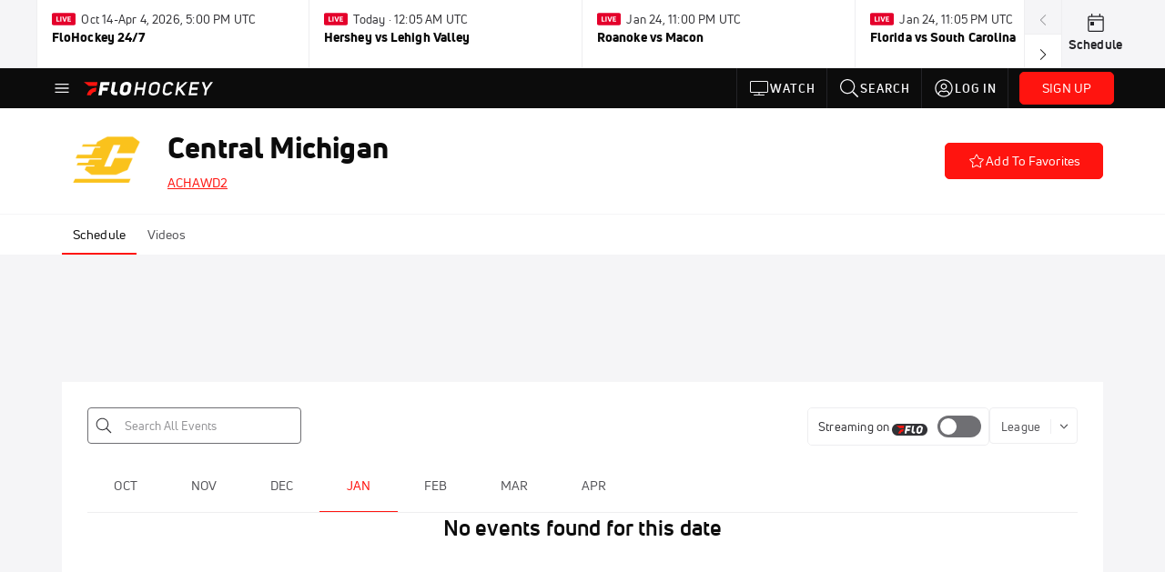

--- FILE ---
content_type: text/html; charset=utf-8
request_url: https://www.flohockey.tv/teams/11206620-d2-central-michigan-womens-club-hockey
body_size: 47755
content:
<!DOCTYPE html><html lang="en"><head>
    <!-- Initialize Impact Tool -->
    <script type="text/javascript">
      (function(a,b,c,d,e,f,g){e['ire_o']=c;e[c]=e[c]||function(){(e[c].a=e[c].a||[]).push(arguments)};f=d.createElement(b);g=d.getElementsByTagName(b)[0];f.async=1;f.src=a;g.parentNode.insertBefore(f,g);})('https://utt.impactcdn.com/A5399711-5f11-4f2e-be8c-01f2bd8b50fd1.js','script','ire',document,window);
    </script>
    <script src="https://cmp.osano.com/AzyWAQS5NWEEWkU9/55c463c7-97ce-4e58-9403-bf5693e6fd09/osano.js?language=en"></script>
    <script src="/osano-flo.js"></script>
    <!-- 1plusX -->
    <script>
      (function(o,n,e,p,l,u,s){o[l]=o[l]||function(){(o[l].q=o[l].q||[]).push(arguments);};
        u=n.createElement(e);u.async=1;u.src=p;s=n.getElementsByTagName(e)[0];s.parentNode.insertBefore(u,s);
      }(window,document,"script","https://cdn.opecloud.com/ope-pdmp.js","ope"));
      ope("pdmp", "init", "b165", "auto");
    </script>
    <!-- end 1plusX -->
    <script>window.grumi = {
      cfg: {
        advs: {
          '4409051465': true,
          '4739813436': true,
          '5007374826': true,
          '4995583385': true
        },
        pbGlobal: 'owpbjs'
      },
      key: '33cea31c-ec69-44af-afb7-3e0656e35da6'
    };</script>
    <script src="//rumcdn.geoedge.be/33cea31c-ec69-44af-afb7-3e0656e35da6/grumi-ip.js" async=""></script>

    <!-- auth -->
    <script src="https://accounts.google.com/gsi/client" async="" defer=""></script>
    <script src="https://sdk.claspws.tv/web/v1/vizbee.js"></script>
    <script>
      const vizbeeAppId = "vzb0349023408"; // VizbeeAppId for FloSports
      VizbeeLite.continuity.ContinuityContext.getInstance().start(vizbeeAppId);
    </script>
    <script>
      window.googletag = window.googletag || { cmd: [] }
      googletag.cmd.push(() => {
        googletag.pubads().disableInitialLoad()
        googletag.enableServices()
      })
    </script>

    <!-- LiveConnectTag -->
    <script type="text/javascript" src="//b-code.liadm.com/did-008o.min.js" async="true" charset="utf-8"></script>
    <!-- LiveConnectTag -->

    <!-- OpenWrap LiveRamp ATS LiveIntent -->
    <script type="text/javascript">
      var TREATMENT_RATE = 0.95;
      if (window.liModuleEnabled === undefined) {
          window.liModuleEnabled = Math.random() < TREATMENT_RATE;
          window.liTreatmentRate = TREATMENT_RATE;
      }
      window.PWT = window.PWT || {};
      if (window.PWT.hasOwnProperty('versionDetails') === false) {
          (function waitForEmailHashAndInitPrebidConfig() {
          if (window.PWT && !window.PWT.HookForPrebidSetConfig) {
            window.PWT.HookForPrebidSetConfig = function(_config) {
              var emailHash = localStorage.getItem('userHash');
              if (emailHash) {
                console.log("Email hash received. sending to IH");
                owpbjs && owpbjs.setUserIdentities({
                  pubProvidedEmailHash: {
                    'SHA256': emailHash
                  }
                });
              } else {
                console.log("Email hash not received.");
                setTimeout(waitForEmailHashAndInitPrebidConfig, 100);
              }
                var enriched = false; // Default: No enrichment
                // Check if LiveIntent ID exists in userSync.userIds
                if (_config && _config.userSync && Array.isArray(_config.userSync.userIds)) {
                  enriched = _config.userSync.userIds.some(function(obj) { return obj.name === 'liveIntentId'; });
                }
                // If control group, remove LiveIntent ID
                if (!window.liModuleEnabled) {
                  console.log("Removing LiveIntent from Prebid config");
                  _config.userSync.userIds = _config.userSync.userIds.filter(function(obj) { return obj.name !== 'liveIntentId'; });
                  enriched = false; // Ensure enrichment is false when removing LiveIntent
                } else {
                  console.log("Retaining LiveIntent in Prebid config");
                }
                _setTargeting(enriched);
            }
          }
          })();
      }
      function _setTargeting(enriched) {
        googletag.cmd.push(function () {
          var targeting = window.liModuleEnabled ? "t1" : "t0";
          targeting += enriched ? "-e1" : "-e0";
          googletag.pubads().setTargeting("li-module-enabled", targeting);
        });
      }
    </script>
<!-- initialize pubmatic for ad bidding. Need to know which id to use depending on mobile or desktop-->
    <script type="text/javascript">
      (function() {
        const purl = window.location.href
        const url = 'https://ads.pubmatic.com/AdServer/js/pwt/160547/3819'
        let profileVersionId = ''
        if (purl.indexOf('pwtv=') > 0) {
          const regexp = /pwtv=(.*?)(&|$)/g
          const matches = regexp.exec(purl)
          if (matches.length >= 2 && matches[1].length > 0) {
            profileVersionId = '/' + matches[1]
          }
        }
        const wtads = document.createElement('script')
        wtads.async = true
        wtads.type = 'text/javascript'
        wtads.src = url + profileVersionId + '/pwt.js'
        const node = document.getElementsByTagName('script')[0]
        node.parentNode.insertBefore(wtads, node)
      })();
    </script>
    <script async="" src="https://c.amazon-adsystem.com/aax2/apstag.js"></script>
    <script type="text/javascript">
      !(function(a9, a, p, s, t, A, g) {
        if (a[a9]) return;

        function q(c, r) {
          a[a9]._Q.push([c, r])
        }
        a[a9] = {
          init: function() {
            q("i", arguments)
          },
          fetchBids: function() {
            q("f", arguments)
          },
          setDisplayBids: function() {},
          targetingKeys: function() {
            return []
          },
          deleteId: function() {
            q("di", arguments)
          },
          renewId: function() {
            q("ri", arguments)
          },
          updateId: function() {
            q("ui", arguments)
          },
          _Q: []
        };
      })("apstag", window);

      // initialize apstag and have apstag set bids on the googletag slots when they are returned to the page
      apstag.init({
        pubID: '2e897944-3457-4bd4-87d9-700e22317ff4',
        adServer: 'googletag',
        bidTimeout: 2000
      })
    </script>
    <script async="" src="https://securepubads.g.doubleclick.net/tag/js/gpt.js"></script>
    <script src="https://99bad415-a15a-4792-bd4c-dd79f2848ebb.redfastlabs.com/assets/redfast.js" async=""></script>
    <!-- Mile Dynamic Floor -->
    <script type="text/javascript" src="https://edge.atmtd.com/pub/uUbmlN/afihbs.js" async=""></script>
    <meta charset="utf-8">
    <title>D2 Central Michigan Women's Club Hockey Events - FloHockey - Hockey</title>
    <base href="/">
    <meta name="viewport" content="width=device-width,initial-scale=1,maximum-scale=1,user-scalable=0">
    <link rel="icon" type="image/x-icon" href="favicon.ico">
    <link rel="apple-touch-icon" href="apple-touch-icon.png">
    <link rel="preload" href="/assets/fonts/uni-neue/woff/uni-neue-regular-webfont.woff2" as="font" type="font/woff2" crossorigin="">
    <link rel="preload" href="/assets/fonts/uni-neue/woff/uni-neue-bold-webfont.woff2" as="font" type="font/woff2" crossorigin="">
    <link rel="preload" href="/assets/fonts/uni-neue/woff/uni-neue-heavy-webfont.woff2" as="font" type="font/woff2" crossorigin="">
    <link rel="preconnect" href="https://ads.pubmatic.com">
    <link rel="preconnect" href="https://ad.360yield.com">
    <link rel="preconnect" href="https://m.stripe.com">
    <link rel="preconnect" href="https://pixel.quantserve.com">
    <link rel="preconnect" href="https://tags.srv.stackadapt.com">
    <link rel="preconnect" href="https://ups.analytics.yahoo.com">
    <link rel="preconnect" href="https://3b1738b5f6feaaf2d05339821e682144.safeframe.googlesyndication.com">
    <link rel="preconnect" href="https://tpc.googlesyndication.com">
    <link rel="preconnect" href="https://securepubads.g.doubleclick.net">
    <link rel="preconnect" href="https://www.googletagmanager.com">
    <link rel="preconnect" href="https://edge.quantserve.com">
    <link rel="preconnect" href="https://www.google-analytics.com">
    <link rel="preconnect" href="https://pagead2.googlesyndication.com">
    <link rel="preconnect" href="http://edge.quantserve.com">
    <link rel="preconnect" href="http://pixel.quantserve.com">
    <link rel="preconnect" href="https://edge.atmtd.com">
  <link rel="stylesheet" href="styles.c6a58b5a43ee91f5.css"><meta property="fb:app_id" content="1191164334233126"><script data-hash="271690187" id="271690187" type="text/javascript">!function(){var analytics=window.analytics=window.analytics||[];if(!analytics.initialize)if(analytics.invoked)window.console&&console.error&&console.error("Segment snippet included twice.");else{analytics.invoked=!0;analytics.methods=["trackSubmit","trackClick","trackLink","trackForm","pageview","identify","reset","group","track","ready","alias","debug","page","once","off","on","addSourceMiddleware","addIntegrationMiddleware","setAnonymousId","addDestinationMiddleware"];analytics.factory=function(e){return function(){var t=Array.prototype.slice.call(arguments);t.unshift(e);analytics.push(t);return analytics}};for(var e=0;e<analytics.methods.length;e++){var key=analytics.methods[e];analytics[key]=analytics.factory(key)}analytics.load=function(key,e){var t=document.createElement("script");t.type="text/javascript";t.async=!0;t.src="https://siop.flosports.tv/siop.js/v1/" + key + "/siop.min.js";var n=document.getElementsByTagName("script")[0];n.parentNode.insertBefore(t,n);analytics._loadOptions=e};analytics._writeKey="ubmqUAkSyyfBEdQVImiqM7h1Ewv5NE68";analytics._cdn="https://siop.flosports.tv";analytics.SNIPPET_VERSION="5.2.0";analytics.load("ubmqUAkSyyfBEdQVImiqM7h1Ewv5NE68",{obfuscate:!0});}}();</script><script data-hash="4083818670" id="4083818670" type="text/javascript"></script><script data-hash="2165810098" id="2165810098" type="text/javascript">
      (function(c,l,a,r,i,t,y){
        c[a]=c[a]||function(){(c[a].q=c[a].q||[]).push(arguments)};
        t=l.createElement(r);t.async=1;t.src="https://www.clarity.ms/tag/"+i;
        y=l.getElementsByTagName(r)[0];y.parentNode.insertBefore(t,y);
      })(window,document,"clarity","script","m6gl2ie4sf");
    </script><link data-hash="2491289089" id="2491289089" rel="icon" type="image/png" sizes="16x16" href="https://d6fm3yzmawlcs.cloudfront.net/favicons/new-favicon/favicon-16x16.png"><link data-hash="3365311324" id="3365311324" rel="icon" type="image/png" sizes="32x32" href="https://d6fm3yzmawlcs.cloudfront.net/favicons/new-favicon/favicon-32x32.png"><link data-hash="1089242829" id="1089242829" rel="icon" type="image/png" sizes="96x96" href="https://d6fm3yzmawlcs.cloudfront.net/favicons/new-favicon/favicon-96x96.png"><style ng-transition="flo-app">.flex-1{flex:1 0 auto;position:relative}.view-mode{display:-moz-flex;display:flex;flex-direction:column;height:100%}.view-mode.view-mode-minimal{display:block;height:auto}.view-mode.dark-theme{background:#0c0c0c}.view-mode.dark-theme h1,.view-mode.dark-theme h2,.view-mode.dark-theme h3,.view-mode.dark-theme h4,.view-mode.dark-theme h5,.view-mode.dark-theme h6{color:#f5f5f7}@media (max-width: 992px){.content-wrapper{overflow:visible}}.has-event-ticker .stick-to-header{top:138px!important}@media (min-width: 992px){.has-event-ticker .site-navigation-header-container{top:74px!important}}@media (min-width: 992px){.event-ticker-sticky{position:sticky;top:0;z-index:1020}}.monthly-upgrade-banner{z-index:12;position:sticky;bottom:50px}@media (min-width: 576px){.monthly-upgrade-banner{bottom:0}}@media (min-width: 992px){.monthly-upgrade-banner{position:fixed;right:12px;bottom:72px;width:336px}}.site-navigation-header-container{position:sticky;top:0;z-index:1020}
</style><style data-hash="2759949265" id="2759949265" class="ng-tns-c187-0">      .white-color-text { color: #fff !important }      .primary-color-text { color: #FF140F !important }      .primary-color-text:hover, .primary-color-text:focus { color: #FF140F !important; transition: all 250ms }      .primary-color-text-active.active .apply-text-active, .primary-color-text-active.active.apply-text-active,      .nested-primary-color-text-active.active .nested-apply-text-active, .nested-primary-color-text-active.nested-active.apply-text-active{ color: #FF140F !important }      .primary-color-text-hover:hover .apply-text-hover, .primary-color-text-hover:hover.apply-text-hover { color: #FF140F !important }      .hover-text-primary:hover { color: #FF140F!important }      .primary-color-bg { background: #FF140F !important }      input[type="checkbox"].check-target:checked ~ .checkbox-toggle-primary-color-bg { background: #FF140F !important }      input[type="checkbox"].check-target:checked ~ .checkbox-toggle-primary-color-text { color: #FF140F !important }      .primary-color-bg-hover:hover .apply-bg-hover, .primary-color-bg-hover:hover.apply-bg-hover { background: #FF140F !important; transition: all 250ms; }      .primary-color-outline { outline-color: #FF140F !important }      .primary-color-stroke { stroke: #FF140F !important }      a, a.visited { color: #FF140F }      h1:hover > a, h1:focus > a, h2:hover > a, h2:focus > a, h3:hover > a, h3:focus > a, h4:hover > a, h4:focus > a, h5:hover > a, h5:focus > a, h6:hover > a, h6:focus > a, .title:hover > a, .title:focus > a { color: #FF140F }      .flo-footnote span.color-text { color: #FF140F }      .primary-color-svg svg path { fill: #FF140F }      .primary-color-svg-hover svg:hover path { fill: #FF140F }      .primary-color-svg-apply svg .primary-color-apply { fill: #FF140F }      .primary-color-svg-hover-apply svg:hover .primary-color-apply { fill: #FF140F }      .btn-primary, .btn-primary-small, .btn-primary-tiny { background: #FF140F }      .btn-primary:hover, .btn-primary-small:hover, .btn-primary-tiny:hover { background-color: #e6120e }      .btn-secondary, .btn-secondary-small, .btn-secondary-tiny { color: #FF140F }      .btn-secondary a, .btn-secondary-small a, .btn-secondary-tiny a { color: #FF140F }      .btn-secondary:hover, .btn-secondary-small:hover, .btn-secondary-tiny:hover { color: #e6120e }      .primary-color-radio:hover input ~ .primary-overlay,      .primary-color-radio input:focus ~ .primary-overlay,      .primary-color-radio input:checked ~ .primary-overlay { border: 1px solid #FF140F }      .primary-color-radio .primary-overlay:after { background: #FF140F }      input.primary-color-toggle:checked + .primary-color-apply { background: #FF140F }       </style><style ng-transition="flo-app">[_nghost-sc155]   .debug-menu[_ngcontent-sc155]{position:fixed;bottom:25px;right:25px;z-index:1060;display:flex;flex-direction:column;background-color:#0000004d}[_nghost-sc155]   .view-as-banner[_ngcontent-sc155]{position:fixed;top:0;left:0;right:0;background:#ff140f;color:#fff;z-index:1061;padding:8px 15px;text-align:center;box-shadow:0 2px 10px #0000004d;transition:transform .3s ease}[_nghost-sc155]   .view-as-banner.collapsed[_ngcontent-sc155]{transform:translateY(calc(-100% + 7px))}[_nghost-sc155]   .view-as-banner[_ngcontent-sc155]   .view-as-banner-content[_ngcontent-sc155]{font-size:13px;font-weight:500;display:flex;align-items:center;justify-content:center;gap:15px;flex-wrap:wrap}@media (max-width: 768px){[_nghost-sc155]   .view-as-banner[_ngcontent-sc155]   .view-as-banner-content[_ngcontent-sc155]{flex-direction:column;gap:8px}}[_nghost-sc155]   .view-as-banner[_ngcontent-sc155]   .view-as-title[_ngcontent-sc155]{font-size:14px}[_nghost-sc155]   .view-as-banner[_ngcontent-sc155]   .view-as-details[_ngcontent-sc155]{display:flex;align-items:center;gap:8px}[_nghost-sc155]   .view-as-banner[_ngcontent-sc155]   .view-as-details[_ngcontent-sc155]   .text-muted[_ngcontent-sc155]{opacity:.8;font-size:12px;color:#ffffffe6}@media (max-width: 768px){[_nghost-sc155]   .view-as-banner[_ngcontent-sc155]   .view-as-details[_ngcontent-sc155]{flex-direction:column;gap:2px;text-align:center}}[_nghost-sc155]   .view-as-banner[_ngcontent-sc155]   button[_ngcontent-sc155]:not(.collapse-button){padding:3px 12px;border:1px solid rgba(255,255,255,.6);background:rgba(255,255,255,.2);color:#fff;border-radius:4px;cursor:pointer;font-size:12px;white-space:nowrap;-webkit-backdrop-filter:blur(10px);backdrop-filter:blur(10px)}[_nghost-sc155]   .view-as-banner[_ngcontent-sc155]   button[_ngcontent-sc155]:not(.collapse-button):hover{background:rgba(255,255,255,.3);border-color:#fffc}[_nghost-sc155]   .view-as-banner[_ngcontent-sc155]   .collapse-button[_ngcontent-sc155]{position:absolute;left:15px;bottom:-28px;background:#ff140f;border:none;color:#fff;width:50px;height:28px;border-radius:0 0 8px 8px;cursor:pointer;display:flex;align-items:center;justify-content:center}@keyframes pulse{0%,to{opacity:1}50%{opacity:.85}}</style><style ng-transition="flo-app">[_nghost-sc153]   .view-as-widget[_ngcontent-sc153]{padding:20px;background:#fff}[_nghost-sc153]   .view-as-widget[_ngcontent-sc153]   h2[_ngcontent-sc153]{color:#ff140f;font-size:1.5rem;margin-bottom:0}[_nghost-sc153]   .view-as-widget[_ngcontent-sc153]   .warning-content[_ngcontent-sc153]   .alert-warning[_ngcontent-sc153]{border-left:4px solid #ffc107;background-color:#fff3cd;border-color:#ffc107;color:#664d03}[_nghost-sc153]   .view-as-widget[_ngcontent-sc153]   .warning-content[_ngcontent-sc153]   .warning-list[_ngcontent-sc153]{margin:1rem 0;padding-left:1.5rem}[_nghost-sc153]   .view-as-widget[_ngcontent-sc153]   .warning-content[_ngcontent-sc153]   .warning-list[_ngcontent-sc153]   li[_ngcontent-sc153]{margin-bottom:.5rem;color:#6f6f73}[_nghost-sc153]   .view-as-widget[_ngcontent-sc153]   .warning-content[_ngcontent-sc153]   p[_ngcontent-sc153]{color:#0c0c0c;font-size:1.1rem}[_nghost-sc153]   .view-as-widget[_ngcontent-sc153]   .btn[_ngcontent-sc153]{min-width:120px}[_nghost-sc153]   .view-as-widget[_ngcontent-sc153]   .current-view-as[_ngcontent-sc153]   .alert-info[_ngcontent-sc153]{background-color:#f5f5f7;border-color:#eeeef0;color:#323236}</style><style ng-transition="flo-app">[_nghost-sc154]   .cache-clear-widget[_ngcontent-sc154]{padding:20px;background:#fff}[_nghost-sc154]   .cache-clear-widget[_ngcontent-sc154]   h2[_ngcontent-sc154]{color:#ff140f;font-size:1.5rem;margin-bottom:0}[_nghost-sc154]   .cache-clear-widget[_ngcontent-sc154]   .confirmation-content[_ngcontent-sc154]   .alert-warning[_ngcontent-sc154]{border-left:4px solid #ffc107;background-color:#fff3cd;border-color:#ffc107;color:#664d03;margin-bottom:1rem}[_nghost-sc154]   .cache-clear-widget[_ngcontent-sc154]   .result-content[_ngcontent-sc154]   .alert-success[_ngcontent-sc154]{border-left:4px solid #28a745;background-color:#d4edda;border-color:#c3e6cb;color:#155724}[_nghost-sc154]   .cache-clear-widget[_ngcontent-sc154]   .result-content[_ngcontent-sc154]   .alert-danger[_ngcontent-sc154]{border-left:4px solid #dc3545;background-color:#f8d7da;border-color:#f5c6cb;color:#721c24}[_nghost-sc154]   .cache-clear-widget[_ngcontent-sc154]   .key-list[_ngcontent-sc154], [_nghost-sc154]   .cache-clear-widget[_ngcontent-sc154]   .non-existent-keys-list[_ngcontent-sc154]{max-height:200px;overflow-y:auto;margin:0;padding:1rem 1rem 1rem 2rem;background-color:#f8f9fa;border-radius:4px}[_nghost-sc154]   .cache-clear-widget[_ngcontent-sc154]   .key-list[_ngcontent-sc154]   li[_ngcontent-sc154], [_nghost-sc154]   .cache-clear-widget[_ngcontent-sc154]   .non-existent-keys-list[_ngcontent-sc154]   li[_ngcontent-sc154]{margin-bottom:.5rem;word-break:break-all;font-family:monospace;font-size:.875rem;color:#6f6f73}[_nghost-sc154]   .cache-clear-widget[_ngcontent-sc154]   .btn[_ngcontent-sc154]{min-width:120px}</style><style ng-transition="flo-app">[_nghost-sc151]{position:fixed;top:0;left:0;height:100%;width:100%;pointer-events:none;z-index:1060}[_nghost-sc151]   .overlay-backdrop[_ngcontent-sc151]{background:rgba(0,0,0,.6);inset:0;position:absolute;pointer-events:auto;opacity:0}[_nghost-sc151]   .overlay-wrapper[_ngcontent-sc151]{display:-moz-flex;display:flex;justify-content:center;align-items:center;position:absolute;pointer-events:none;top:0;left:0;height:100%;width:100%}[_nghost-sc151]   .overlay-wrapper[_ngcontent-sc151]   .dialog-container[_ngcontent-sc151]{background:white;box-shadow:0 0 8px #00000026;border-radius:5px;max-width:92%;max-height:calc(100% - 40px);overflow-y:auto;pointer-events:auto}[_nghost-sc151]   .overlay-wrapper[_ngcontent-sc151]   .dialog-container[_ngcontent-sc151]   span.close-icon[_ngcontent-sc151]{display:-moz-flex;display:flex;justify-content:flex-end;margin:10px 10px 0 0;height:20px;width:100%;cursor:pointer}[_nghost-sc151]   .overlay-wrapper[_ngcontent-sc151]   .dialog-container[_ngcontent-sc151]   span.close-icon[_ngcontent-sc151]   .icon[_ngcontent-sc151]{width:30px;height:15px}[_nghost-sc151]   .active[_ngcontent-sc151]{opacity:1}.close-icon[_ngcontent-sc151]{fill:#6f6f73}</style><style ng-transition="flo-app">.fly-out-menu[_ngcontent-sc182]{height:100vh;height:100dvh;width:100vw;z-index:1060;position:fixed;top:0;left:0;transition:transform .35s}@media (min-width: 768px){.fly-out-menu[_ngcontent-sc182]{width:390px}}.fly-out-menu.show[_ngcontent-sc182]{transform:translate(0)}.fly-out-menu.hide[_ngcontent-sc182]{transform:translate(-100%)}.fly-out-menu[_ngcontent-sc182]   .account-menu[_ngcontent-sc182]{right:0;left:auto}.fly-out-backdrop[_ngcontent-sc182]{position:fixed;top:0;left:0;z-index:1040;transition:opacity .35s}.fly-out-backdrop.show[_ngcontent-sc182]{opacity:75%}.fly-out-backdrop.hide[_ngcontent-sc182]{opacity:0;pointer-events:none}.header[_ngcontent-sc182]{min-height:44px}.header[_ngcontent-sc182]   flo-svg-icon[_ngcontent-sc182]{cursor:pointer}</style><style ng-transition="flo-app">[_nghost-sc156]{z-index:2}@media (max-width: 768px){[_nghost-sc156]{z-index:0}}[_nghost-sc156]   footer[_ngcontent-sc156]{background:#232327;color:#939396;font-family:Uni-Neue-Regular,Open Sans,Helvetica Neue,Helvetica,Arial,sans-serif;padding:20px}[_nghost-sc156]   footer[_ngcontent-sc156]   .container[_ngcontent-sc156]{background:#232327}[_nghost-sc156]   footer[_ngcontent-sc156]   a[_ngcontent-sc156]{color:inherit;line-height:21px}@media (min-width: 992px){[_nghost-sc156]   footer[_ngcontent-sc156]{padding:28px}}[_nghost-sc156]   footer[_ngcontent-sc156]   .footer-links[_ngcontent-sc156]{-moz-column-gap:2rem;column-gap:2rem;row-gap:.5rem}</style><style ng-transition="flo-app">[_nghost-sc242]{width:inherit}.detector[_ngcontent-sc242]{width:1px}</style><style ng-transition="flo-app">.avatar-skeleton[_ngcontent-sc158]{min-width:56px;width:56px;height:56px}@media (min-width: 768px){.avatar-skeleton[_ngcontent-sc158]{width:100px;height:100px}}button.btn.skeleton[_ngcontent-sc158]{min-width:45px;width:45px;height:45px}@media (min-width: 768px){button.btn.skeleton[_ngcontent-sc158]{width:100px}}</style><style ng-transition="flo-app">.primary-nav-container[_ngcontent-sc185]{max-height:101px}@media (min-width: 992px){.primary-nav-container[_ngcontent-sc185]{max-height:44px}}.primary-nav-container[_ngcontent-sc185]   .primary-nav-mobile-links[_ngcontent-sc185]{--shadow-size: .75em;--transparent: rgba(255, 255, 255, 0);background:linear-gradient(to right,#0c0c0c,#0c0c0c,var(--transparent) calc(var(--shadow-size) * 2)),linear-gradient(to right,rgba(255,255,255,.33),var(--transparent)),linear-gradient(to left,#0c0c0c,#0c0c0c,var(--transparent) calc(var(--shadow-size) * 2)),linear-gradient(to left,rgba(255,255,255,.33),var(--transparent)) 100%;background-color:#0c0c0c;background-repeat:no-repeat;background-attachment:local,scroll,local,scroll;background-size:100% 100%,var(--shadow-size) 100%,100% 100%,var(--shadow-size) 100%;-ms-overflow-style:none;scrollbar-width:none}.primary-nav-container[_ngcontent-sc185]   .primary-nav-mobile-links[_ngcontent-sc185]::-webkit-scrollbar{display:none}.primary-nav[_ngcontent-sc185]{height:56px}@media (min-width: 992px){.primary-nav[_ngcontent-sc185]   .aux-links-desktop[_ngcontent-sc185]{border-left:1px solid #232327}.primary-nav[_ngcontent-sc185]   .aux-links-desktop[_ngcontent-sc185]:last-child{border-right:1px solid #232327}}@media (min-width: 992px){.primary-nav[_ngcontent-sc185]{margin:auto;max-width:992px}}@media (min-width: 1200px){.primary-nav[_ngcontent-sc185]{margin:auto;max-width:1200px}}@media (min-width: 1284px){.primary-nav[_ngcontent-sc185]{margin:auto;max-width:1284px}}@media (min-width: 992px){.primary-nav[_ngcontent-sc185]{max-height:44px}}.primary-nav[_ngcontent-sc185]   .primary-logo[_ngcontent-sc185]:focus-visible{outline:none;background-color:#535357}.has-sub-promo-banner[_nghost-sc185]   .mobile-primary-nav-subscribe-button[_ngcontent-sc185], .has-sub-promo-banner   [_nghost-sc185]   .mobile-primary-nav-subscribe-button[_ngcontent-sc185]{display:none}@media (min-width: 768px){.has-sub-promo-banner[_nghost-sc185]   .mobile-primary-nav-subscribe-button[_ngcontent-sc185], .has-sub-promo-banner   [_nghost-sc185]   .mobile-primary-nav-subscribe-button[_ngcontent-sc185]{display:block}}.icon-ellipsis-dropdown[_ngcontent-sc185]{height:44px;transition:all .25s;margin:auto;padding:0 1rem}.icon-ellipsis-dropdown[_ngcontent-sc185]:focus{background-color:#535357;color:#fff;outline:none}.icon-ellipsis-dropdown[_ngcontent-sc185]   flo-svg-icon[_ngcontent-sc185]:hover{color:#f5f5f7}</style><style ng-transition="flo-app">.link-button[_ngcontent-sc175]{all:unset;cursor:pointer;padding:12px;transition:all .25s;display:flex}.secondary-icon-container[_ngcontent-sc175]{display:flex;flex-grow:1;justify-content:flex-end}flo-svg-icon[_ngcontent-sc175]{display:flex;justify-content:center;align-items:center;font-size:24px}.badge-text[_ngcontent-sc175]{text-transform:uppercase;font-weight:800}.navBadgeNew[_ngcontent-sc175]{margin-left:8px;background:#DAE2FD;border-radius:4px;padding:0 4px;font-family:Uni-Neue-Heavy,sans-serif;color:#0028a8;font-size:10px;letter-spacing:1px;text-align:center;display:flex;justify-content:center;align-items:center}.btn-full-width[_nghost-sc175]   button.link-button[_ngcontent-sc175], .btn-full-width   [_nghost-sc175]   button.link-button[_ngcontent-sc175]{width:100%}.primary-nav-container[_nghost-sc175]   a.button-secondary-sm[_ngcontent-sc175]   button.link-button[_ngcontent-sc175], .primary-nav-container   [_nghost-sc175]   a.button-secondary-sm[_ngcontent-sc175]   button.link-button[_ngcontent-sc175]{padding:7px 8px;align-items:center}.my-favorites-page   .header-container[_nghost-sc175]   button.link-button[_ngcontent-sc175], .my-favorites-page   .header-container   [_nghost-sc175]   button.link-button[_ngcontent-sc175]{display:flex;flex-direction:row;align-items:center;justify-content:center}@media (min-width: 768px){.my-favorites-page   .header-container[_nghost-sc175]   button.link-button[_ngcontent-sc175]   flo-svg-icon[_ngcontent-sc175], .my-favorites-page   .header-container   [_nghost-sc175]   button.link-button[_ngcontent-sc175]   flo-svg-icon[_ngcontent-sc175]{margin-right:8px}}@media (min-width: 768px){.my-favorites-page   .header-container[_nghost-sc175]   button.link-button[_ngcontent-sc175], .my-favorites-page   .header-container   [_nghost-sc175]   button.link-button[_ngcontent-sc175]{justify-content:flex-start}}</style><style ng-transition="flo-app">a.cta-primary[_ngcontent-sc175]   button.link-button[_ngcontent-sc175]{display:flex;justify-content:center;align-items:center;white-space:nowrap;-moz-column-gap:10px;column-gap:10px}a.cta-primary[_ngcontent-sc175]   button.link-button[_ngcontent-sc175]   flo-svg-icon.icon-star-outlined[_ngcontent-sc175]{width:20px;font-size:20px}.responsive-button-icon[_nghost-sc175]   button.link-button[_ngcontent-sc175], .responsive-button-icon   [_nghost-sc175]   button.link-button[_ngcontent-sc175]{min-width:auto;height:36px;width:36px;padding:0}.responsive-button-icon[_nghost-sc175]   button.link-button[_ngcontent-sc175]   .link-text[_ngcontent-sc175], .responsive-button-icon   [_nghost-sc175]   button.link-button[_ngcontent-sc175]   .link-text[_ngcontent-sc175]{display:none}@media (min-width: 768px){.responsive-button-icon[_nghost-sc175]   button.link-button[_ngcontent-sc175], .responsive-button-icon   [_nghost-sc175]   button.link-button[_ngcontent-sc175]{width:auto;height:40px;padding:0 24px}.responsive-button-icon[_nghost-sc175]   button.link-button[_ngcontent-sc175]   .link-text[_ngcontent-sc175], .responsive-button-icon   [_nghost-sc175]   button.link-button[_ngcontent-sc175]   .link-text[_ngcontent-sc175]{display:flex}}</style><style ng-transition="flo-app">a.cta-tertiary[_ngcontent-sc175]   button.link-button[_ngcontent-sc175]{display:flex;justify-content:center;align-items:center;white-space:nowrap;-moz-column-gap:10px;column-gap:10px}</style><style ng-transition="flo-app">a.navigation-primary[_ngcontent-sc175]   button.link-button[_ngcontent-sc175]{color:#939396;font-family:Uni-Neue-Bold,Open Sans,Helvetica Neue,Helvetica,Arial,sans-serif;font-size:13px;text-transform:uppercase;line-height:20px;background-color:transparent;position:relative;letter-spacing:1px}a.navigation-primary[_ngcontent-sc175]   button.link-button[_ngcontent-sc175]:focus-visible{background-color:#535357;color:#fff}a.navigation-primary[_ngcontent-sc175]   button.link-button[_ngcontent-sc175]:hover, a.navigation-primary[_ngcontent-sc175]   button.link-button.selected[_ngcontent-sc175]{color:#f5f5f7}a.navigation-primary[_ngcontent-sc175]   button.link-button.selected[_ngcontent-sc175]:before{content:"";position:absolute;bottom:0;border-left:9px solid transparent;border-right:9px solid transparent;border-bottom:8px solid #ffffff;left:50%;transform:translate(-50%)}</style><style ng-transition="flo-app">a.navigation-primary-aux[_ngcontent-sc175]{justify-content:center;align-items:center;height:44px}a.navigation-primary-aux[_ngcontent-sc175]   button.link-button[_ngcontent-sc175]{display:flex;flex-direction:column;justify-content:center;align-items:center;gap:2px;font-size:11px;padding:0;height:100%;color:#f5f5f7;font-family:Uni-Neue-Bold,Open Sans,Helvetica Neue,Helvetica,Arial,sans-serif;text-transform:uppercase;letter-spacing:1px;line-height:20px;position:relative;background-color:transparent}a.navigation-primary-aux[_ngcontent-sc175]   button.link-button[_ngcontent-sc175]:focus-visible{background-color:#535357}a.navigation-primary-aux[_ngcontent-sc175]   flo-svg-icon[_ngcontent-sc175]{font-size:18px}@media (min-width: 992px){a.navigation-primary-aux[_ngcontent-sc175]   button.link-button[_ngcontent-sc175]{flex-direction:row;gap:12px;padding:0 12px;font-size:13px}a.navigation-primary-aux[_ngcontent-sc175]   button.link-button[_ngcontent-sc175]:hover{background-color:#323236}a.navigation-primary-aux[_ngcontent-sc175]   button.link-button.selected[_ngcontent-sc175]:before{content:"";position:absolute;bottom:0;border-left:9px solid transparent;border-right:9px solid transparent;border-bottom:8px solid #ffffff;left:50%;transform:translate(-50%)}a.navigation-primary-aux[_ngcontent-sc175]   flo-svg-icon[_ngcontent-sc175]{font-size:24px}}.flyout-header-button[_nghost-sc175]   a.navigation-primary-aux[_ngcontent-sc175]   button.link-button[_ngcontent-sc175], .flyout-header-button   [_nghost-sc175]   a.navigation-primary-aux[_ngcontent-sc175]   button.link-button[_ngcontent-sc175]{display:flex;flex-direction:row;gap:12px;font-size:13px}.flyout-header-button[_nghost-sc175]   a.navigation-primary-aux[_ngcontent-sc175]   flo-svg-icon[_ngcontent-sc175], .flyout-header-button   [_nghost-sc175]   a.navigation-primary-aux[_ngcontent-sc175]   flo-svg-icon[_ngcontent-sc175]{font-size:24px}</style><style ng-transition="flo-app">a.navigation-sub[_ngcontent-sc175]   button.link-button[_ngcontent-sc175]{color:#535357;font-family:Uni-Neue-Regular,Open Sans,Helvetica Neue,Helvetica,Arial,sans-serif;font-size:14px;text-transform:capitalize;line-height:20px;background-color:transparent;letter-spacing:.1px;border-bottom:2px solid transparent;height:44px;box-sizing:border-box}a.navigation-sub[_ngcontent-sc175]   button.link-button[_ngcontent-sc175]:focus-visible{background-color:#eeeef0}a.navigation-sub[_ngcontent-sc175]   button.link-button[_ngcontent-sc175]:hover{color:#0c0c0c}a.navigation-sub[_ngcontent-sc175]   button.link-button.selected[_ngcontent-sc175]{color:#0c0c0c;border-bottom:2px solid #ff140f}</style><style ng-transition="flo-app">a.icon[_ngcontent-sc175]   button.link-button[_ngcontent-sc175]{display:flex;justify-content:center;align-items:center;color:#f5f5f7;height:24px;width:24px;padding:0}a.icon[_ngcontent-sc175]   button.link-button[_ngcontent-sc175]:focus-visible{background-color:#535357}</style><style ng-transition="flo-app">a.icon-text-cell[_ngcontent-sc175]   button.link-button[_ngcontent-sc175]{vertical-align:center;display:flex;gap:.5rem;color:#232327;height:24px;width:100%;font-size:14px;font-weight:500;line-height:24px;padding:10px 8px 10px 12px;letter-spacing:.1px}.flyout-top-link[_nghost-sc175]   a.icon-text-cell[_ngcontent-sc175]   button.link-button[_ngcontent-sc175], .flyout-top-link   [_nghost-sc175]   a.icon-text-cell[_ngcontent-sc175]   button.link-button[_ngcontent-sc175]{color:#fff}.flyout-nav-item[_nghost-sc175]   a.icon-text-cell[_ngcontent-sc175]   .link-text[_ngcontent-sc175], .flyout-nav-item   [_nghost-sc175]   a.icon-text-cell[_ngcontent-sc175]   .link-text[_ngcontent-sc175]{transition:all .2s}.flyout-nav-item[_nghost-sc175]   a.icon-text-cell[_ngcontent-sc175]:hover   .link-text[_ngcontent-sc175], .flyout-nav-item   [_nghost-sc175]   a.icon-text-cell[_ngcontent-sc175]:hover   .link-text[_ngcontent-sc175]{color:#ff140f}.event-ticker[_nghost-sc175]   a.icon-text-cell[_ngcontent-sc175]   button.link-button[_ngcontent-sc175], .event-ticker   [_nghost-sc175]   a.icon-text-cell[_ngcontent-sc175]   button.link-button[_ngcontent-sc175]{flex-direction:column;justify-content:center;align-items:center;letter-spacing:.1px;gap:2px;font-size:14px;padding:0;width:100%;height:100%}</style><style ng-transition="flo-app">a.dropdown-item[_ngcontent-sc175]   button.link-button[_ngcontent-sc175]{padding:0}</style><style ng-transition="flo-app">a.button-tag[_ngcontent-sc175]{color:#6f6f73;background:#f5f5f7;border-radius:.3125rem;font-size:.8125rem;line-height:1.25rem;letter-spacing:.012rem;padding:.295rem .5rem}a.button-tag[_ngcontent-sc175]   button[_ngcontent-sc175]{padding:0}a.button-tag[_ngcontent-sc175]   button[_ngcontent-sc175]   .link-text[_ngcontent-sc175]:hover{text-decoration:underline}</style><style ng-transition="flo-app">a.open[_ngcontent-sc175]{color:#6f6f73;font-size:.8125rem;line-height:1.25rem;letter-spacing:.012rem}a.open[_ngcontent-sc175]   button.link-button[_ngcontent-sc175]{padding:0}a.open[_ngcontent-sc175]:hover{color:#6f6f73;text-decoration:underline}</style><style ng-transition="flo-app">a.tab[_ngcontent-sc175]   button.link-button[_ngcontent-sc175]{font-size:.9375rem;transition:all .25s;align-items:center;display:inline-flex;min-height:3.4375rem;justify-content:center;padding:0 1.25rem;color:#6f6f73}a.tab[_ngcontent-sc175]   button.link-button.selected[_ngcontent-sc175]{border-bottom:.0625rem solid #ff140f;color:#ff140f}a.tab[_ngcontent-sc175]   button.link-button[_ngcontent-sc175]:hover{color:#ff140f}.choose-favorites-page[_nghost-sc175]   a.tab[_ngcontent-sc175]   button.link-button[_ngcontent-sc175], .choose-favorites-page   [_nghost-sc175]   a.tab[_ngcontent-sc175]   button.link-button[_ngcontent-sc175]{min-height:2.75rem}.choose-favorites-page[_nghost-sc175]   a.tab[_ngcontent-sc175]   button.link-button.selected[_ngcontent-sc175], .choose-favorites-page   [_nghost-sc175]   a.tab[_ngcontent-sc175]   button.link-button.selected[_ngcontent-sc175]{border-bottom:2px solid #ff140f;color:#323236}</style><style ng-transition="flo-app">.event-ticker[_ngcontent-sc176]{padding-top:0;z-index:1;-webkit-user-select:none;-moz-user-select:none;user-select:none;height:74px}.event-ticker-wrapper[_ngcontent-sc176]{min-width:244px;margin:0 auto}@media (min-width: 992px){.event-ticker-wrapper[_ngcontent-sc176]{max-width:992px}}@media (min-width: 1200px){.event-ticker-wrapper[_ngcontent-sc176]{max-width:1200px}}@media (min-width: 1284px){.event-ticker-wrapper[_ngcontent-sc176]{max-width:1284px}}.nav-icons-wrapper[_ngcontent-sc176]   a[_ngcontent-sc176]{color:#0c0c0c}.nav-icons-wrapper[_ngcontent-sc176]   .nav-disabled[_ngcontent-sc176]{color:#939396;background-color:#f5f5f7;cursor:default}.favorites-star[_ngcontent-sc176]{width:20px}.favorites-star[_ngcontent-sc176]   flo-svg-icon[_ngcontent-sc176]{transform:translateY(2px)}.h6[_ngcontent-sc176]{margin-top:2px}.title-max-width[_ngcontent-sc176]{max-width:244px}.schedule-link[_ngcontent-sc176]{border-right:none;width:74px}.subtitle1[_ngcontent-sc176]{color:#0c0c0c}</style><style ng-transition="flo-app">swiper{display:block}
</style><style ng-transition="flo-app">.event-status-container[_ngcontent-sc172]{max-height:1.3125rem}</style><meta name="description" content="D2 Central Michigan Women's Club Hockey - Watch, News, Scores, Stats, Standings, &amp; More on FloHockey" data-page-meta-service-tag="true"><link id="canonical" rel="canonical" href="https://www.flohockey.tv/teams/11206620-d2-central-michigan-womens-club-hockey" data-page-meta-service-tag="true"><meta property="og:title" content="D2 Central Michigan Women's Club Hockey Events - FloHockey - Hockey" data-page-meta-service-tag="true"><meta property="og:type" content="website" data-page-meta-service-tag="true"><meta name="twitter:card" content="summary_large_image" data-page-meta-service-tag="true"><meta property="og:description" content="D2 Central Michigan Women's Club Hockey - Watch, News, Scores, Stats, Standings, &amp; More on FloHockey" data-page-meta-service-tag="true"><meta property="og:url" content="https://www.flohockey.tv/teams/11206620-d2-central-michigan-womens-club-hockey" data-page-meta-service-tag="true"><meta property="og:image" content="https://d2779tscntxxsw.cloudfront.net/team_67099ecbe6b44.png" data-page-meta-service-tag="true"><meta property="og:image:height" content="382" data-page-meta-service-tag="true"><meta property="og:image:width" content="680" data-page-meta-service-tag="true"><script id="structuredSchema" type="application/ld+json" innertext="{&quot;@context&quot;:&quot;https://schema.org&quot;,&quot;@type&quot;:&quot;SportsTeam&quot;,&quot;name&quot;:&quot;D2 Central Michigan Women's Club Hockey&quot;,&quot;image&quot;:&quot;https://d2779tscntxxsw.cloudfront.net/team_67099ecbe6b44.png&quot;,&quot;url&quot;:&quot;https://www.flohockey.tv/teams/11206620-d2-central-michigan-womens-club-hockey&quot;,&quot;sport&quot;:&quot;Hockey&quot;}">{"@context":"https://schema.org","@type":"SportsTeam","name":"D2 Central Michigan Women's Club Hockey","image":"https://d2779tscntxxsw.cloudfront.net/team_67099ecbe6b44.png","url":"https://www.flohockey.tv/teams/11206620-d2-central-michigan-womens-club-hockey","sport":"Hockey"}</script><style ng-transition="flo-app">.header-container[_ngcontent-sc246]{min-height:56px}.header-container[_ngcontent-sc246]   .header-logo[_ngcontent-sc246]{width:56px;height:56px;overflow:hidden}.header-container[_ngcontent-sc246]   .ignite[_ngcontent-sc246]{color:#ff140f}.header-container[_ngcontent-sc246]   .header-summary[_ngcontent-sc246]{font-size:14px;z-index:1}.header-container[_ngcontent-sc246]   .header-summary[_ngcontent-sc246]   a[_ngcontent-sc246]{font-size:14px}@media (min-width: 992px){.header-container[_ngcontent-sc246]{min-height:100px}.header-container[_ngcontent-sc246]   .header-logo[_ngcontent-sc246]{width:100px;height:100px}}.my-favorites-page[_nghost-sc246]   .header-title[_ngcontent-sc246], .my-favorites-page   [_nghost-sc246]   .header-title[_ngcontent-sc246]{font-size:16px}</style><style ng-transition="flo-app">.horizontal[_ngcontent-sc179]{flex-direction:row}.vertical[_ngcontent-sc179]{flex-direction:column}</style><style ng-transition="flo-app">.circle[_ngcontent-sc174]{border-radius:50%;-o-object-fit:cover;object-fit:cover}.object-fit-cover[_nghost-sc174]   img[_ngcontent-sc174], .object-fit-cover   [_nghost-sc174]   img[_ngcontent-sc174]{-o-object-fit:cover;object-fit:cover}.no-image[_ngcontent-sc174]{background-color:#0c0c0c1a}</style><style ng-transition="flo-app">.sub-nav-container[_ngcontent-sc177]{-ms-overflow-style:none;scrollbar-width:none}@media (max-width: 992px){.sub-nav-container[_ngcontent-sc177]{overflow-x:auto!important}.sub-nav-container[_ngcontent-sc177]   .spacer[_ngcontent-sc177]{padding:0 .5rem}}.sub-nav-container[_ngcontent-sc177]::-webkit-scrollbar{display:none}</style><style ng-transition="flo-app">.flo-container[_ngcontent-sc248]{display:flex;flex-direction:column}.flo-container[_ngcontent-sc248]   .container-item[_ngcontent-sc248]{margin-bottom:24px}.flo-container[_ngcontent-sc248]   .titled-list-parent-container[_ngcontent-sc248]{padding-top:1rem}@media (min-width: 768px){.flo-container[_ngcontent-sc248]   .titled-list-parent-container[_ngcontent-sc248]{padding-top:0;padding-bottom:1.5rem}}.space-between[_ngcontent-sc248]{justify-content:space-between}.start[_ngcontent-sc248]{justify-content:start}.space-evenly[_ngcontent-sc248]{justify-content:space-evenly}.horizontal[_ngcontent-sc248]{flex-direction:row}.two-column[_ngcontent-sc248]{flex-direction:row;flex-wrap:wrap;margin-right:-1rem;margin-left:-1rem}.two-column[_ngcontent-sc248]   .grappling-result-card[_ngcontent-sc248]{flex:0 0 100%;max-width:100%;padding-right:1rem;padding-left:1rem}@media (min-width: 768px){.two-column[_ngcontent-sc248]   .grappling-result-card[_ngcontent-sc248]{flex:0 0 50%;max-width:50%}}@media (max-width: 576px){.conferences-list-page[_nghost-sc248]   .titled-list-parent-container[_ngcontent-sc248], .conferences-list-page   [_nghost-sc248]   .titled-list-parent-container[_ngcontent-sc248]{padding-top:24px}}.spinner-container[_ngcontent-sc248]{height:50px}</style><style ng-transition="flo-app">.adhesion-footer[_ngcontent-sc203]{position:fixed;bottom:0;left:0;right:0;width:100%;transition:transform .2s ease-out;z-index:12;box-shadow:0 -2px 8px #0000001a}</style><style ng-transition="flo-app">.heading-1[_ngcontent-sc273]{font-family:Uni-Neue-Heavy,Open Sans,Helvetica Neue,Helvetica,Arial,sans-serif;line-height:1.75rem;font-size:1.25rem}</style><style ng-transition="flo-app">.date-bar[_ngcontent-sc272]{flex:1 0 auto}@media (min-width: 768px){.date-bar[_ngcontent-sc272]{max-width:600px}}.date-controls[_ngcontent-sc272], .toggle-filter[_ngcontent-sc272]{flex:1 0 auto}@media (min-width: 768px){.toggle-filter[_ngcontent-sc272]{flex:0 0 192px}}.date-picker[_ngcontent-sc272]{flex:0 0 56px;max-width:40px}</style><style ng-transition="flo-app">.flo-input[_ngcontent-sc265]{width:100%}.flo-input.stretchy[_ngcontent-sc265]:not(:focus-within){width:100%}.flo-input[_ngcontent-sc265]   input.search-input[_ngcontent-sc265]{padding-left:40px;padding-right:35px}.flo-input[_ngcontent-sc265]   .left-inner-addon[_ngcontent-sc265]{position:absolute;height:20px;pointer-events:none}.flo-input[_ngcontent-sc265]   .right-inner-addon[_ngcontent-sc265]{pointer-events:auto;display:none;cursor:pointer}.varsity-theme   .rankings-list[_nghost-sc265]   .flo-input[_ngcontent-sc265], .varsity-theme   .rankings-list   [_nghost-sc265]   .flo-input[_ngcontent-sc265]{width:100%}@media (min-width: 768px){.varsity-theme   .rankings-list[_nghost-sc265]   .flo-input[_ngcontent-sc265], .varsity-theme   .rankings-list   [_nghost-sc265]   .flo-input[_ngcontent-sc265]{width:255px;transition:all .7s ease 0s}.varsity-theme   .rankings-list[_nghost-sc265]   .flo-input.stretchy[_ngcontent-sc265]:not(:focus-within), .varsity-theme   .rankings-list   [_nghost-sc265]   .flo-input.stretchy[_ngcontent-sc265]:not(:focus-within){width:235px}}@media (min-width: 576px){.search-min-width[_nghost-sc265]   .flo-input[_ngcontent-sc265], .search-min-width   [_nghost-sc265]   .flo-input[_ngcontent-sc265]{width:294px;transition:all .7s ease 0s}.search-min-width[_nghost-sc265]   .flo-input.stretchy[_ngcontent-sc265]:not(:focus-within), .search-min-width   [_nghost-sc265]   .flo-input.stretchy[_ngcontent-sc265]:not(:focus-within){width:235px}}</style><style ng-transition="flo-app">.scroll-container[_ngcontent-sc210]   .handle-container[_ngcontent-sc210]{width:50px;z-index:1;display:none}.scroll-container[_ngcontent-sc210]   .handle-container.show-handler-web[_ngcontent-sc210]{display:flex}@media (hover: none) and (pointer: coarse) and (max-width: 1366px) and (-webkit-min-device-pixel-ratio: 1.5){.scroll-container[_ngcontent-sc210]   .handle-container.show-handler-web[_ngcontent-sc210]{display:none}}@media (hover: none) and (pointer: coarse) and (min-width: 1366px) and (max-height: 1366px) and (orientation: landscape) and (-webkit-min-device-pixel-ratio: 1.5){.scroll-container[_ngcontent-sc210]   .handle-container.show-handler-web[_ngcontent-sc210]{display:none}}.scroll-container[_ngcontent-sc210]   .handle-container[_ngcontent-sc210]   .icon-chevron[_ngcontent-sc210]{height:24px}.scroll-container[_ngcontent-sc210]   .handle-left-container[_ngcontent-sc210]{background-image:linear-gradient(90deg,#ffffff 60%,rgba(255,255,255,0) 100%)}.scroll-container[_ngcontent-sc210]   .handle-right-container[_ngcontent-sc210]{background-image:linear-gradient(270deg,#ffffff 60%,rgba(255,255,255,0) 100%)}.handle-container[_ngcontent-sc210]{width:12%;z-index:1}@media (hover: none) and (pointer: coarse) and (max-width: 1366px) and (-webkit-min-device-pixel-ratio: 1.5){.handle-container[_ngcontent-sc210]{display:none}}.handle[_ngcontent-sc210]{height:52px;width:52px;top:25%;border-radius:50%;opacity:.8;box-shadow:0 4px 24px #00000026}.handle[_ngcontent-sc210]:hover{opacity:1;cursor:pointer}.content-container[_ngcontent-sc210]{overflow-x:visible;scrollbar-width:none;-ms-overflow-style:none;-webkit-overflow-scrolling:touch;scroll-snap-type:x mandatory;transform:translate(0);transition:transform .75s ease 0s;margin:0 auto;width:100%;scroll-padding:0 16px;gap:1rem}@media (min-width: 992px){.content-container[_ngcontent-sc210]{overflow-x:visible}}@media (min-width: 768px){.content-container[_ngcontent-sc210]{scroll-padding:0 24px}}@media (hover: none) and (pointer: coarse) and (max-width: 1366px) and (-webkit-min-device-pixel-ratio: 1.5){.content-container[_ngcontent-sc210]{overflow-x:scroll}}@media (hover: none) and (pointer: coarse) and (min-width: 1366px) and (max-height: 1366px) and (orientation: landscape) and (-webkit-min-device-pixel-ratio: 1.5){.content-container[_ngcontent-sc210]{overflow-x:visible}}.content-container[_ngcontent-sc210]::-webkit-scrollbar{display:none}.scroll-container[_ngcontent-sc210]{overflow:hidden}@media (hover: none) and (pointer: coarse) and (min-width: 1366px) and (max-height: 1366px) and (orientation: landscape) and (-webkit-min-device-pixel-ratio: 1.5){.scroll-container[_ngcontent-sc210]{overflow:scroll}}.scroll-container[_ngcontent-sc210]   .carousel-container[_ngcontent-sc210]::-webkit-scrollbar{display:none}label.footnote[_ngcontent-sc210]{color:#0c0c0c}.toggle-filter[_ngcontent-sc210]{min-width:200px}.dark-theme[_nghost-sc210]   label.footnote[_ngcontent-sc210], .dark-theme   [_nghost-sc210]   label.footnote[_ngcontent-sc210]{color:#f5f5f7}</style><style ng-transition="flo-app">.date-bar-container[_ngcontent-sc270] > .date-item[_ngcontent-sc270]{color:#535357}.date-bar-container[_ngcontent-sc270] > .date-item[_ngcontent-sc270]   a[_ngcontent-sc270]{padding:18px 8px}@media (max-width: 768px){.date-bar-container[_ngcontent-sc270] > .date-item[_ngcontent-sc270]:first-child, .date-bar-container[_ngcontent-sc270] > .date-item[_ngcontent-sc270]:last-child, .date-bar-container[_ngcontent-sc270] > .date-item.list-seven[_ngcontent-sc270]:nth-child(2), .date-bar-container[_ngcontent-sc270] > .date-item.list-seven[_ngcontent-sc270]:nth-last-child(2){display:none}}.datepicker-visible[_nghost-sc270]   .date-bar-container[_ngcontent-sc270] > .date-item[_ngcontent-sc270], .datepicker-visible   [_nghost-sc270]   .date-bar-container[_ngcontent-sc270] > .date-item[_ngcontent-sc270]{max-width:85px}</style><style ng-transition="flo-app">label.footnote[_ngcontent-sc209]{color:#0c0c0c;text-align:right}.dark-theme[_nghost-sc209]   label.footnote[_ngcontent-sc209], .dark-theme   [_nghost-sc209]   label.footnote[_ngcontent-sc209]{color:#f5f5f7}.toggle-bg[_ngcontent-sc209]{height:24px;width:48px;background-color:#6f6f73;border-radius:150px;position:relative}.toggle-bg[_ngcontent-sc209]   .toggle[_ngcontent-sc209]{width:18px;height:18px;background-color:#fff;position:absolute;top:3px;border-radius:50%}.toggle-wrapper[_ngcontent-sc209]{border:1px #eeeef0 solid;border-radius:4px}.toggle-wrapper.selected[_ngcontent-sc209]{border:1px #6f6f73 solid}.toggle-title-parts-image[_ngcontent-sc209]{padding:0 3px;max-height:12px;max-width:45px;display:inline-block}.toggle-title-parts-image.varsity[_ngcontent-sc209]{max-width:110px}</style><style ng-transition="flo-app">button.btn.button-dropdown[_ngcontent-sc183]{background:#ffffff;border:1px solid #eeeef0;border-radius:4px;color:#535357;height:40px;min-width:92px;max-width:255px;padding:10px 0 10px 12px}button.btn.button-dropdown[_ngcontent-sc183]:active, button.btn.button-dropdown[_ngcontent-sc183]:focus, button.btn.button-dropdown[_ngcontent-sc183]:target, button.btn.button-dropdown[_ngcontent-sc183]:hover, button.btn.button-dropdown[_ngcontent-sc183]   .selected[_ngcontent-sc183]{color:#0c0c0c}button.btn.button-dropdown[_ngcontent-sc183]:hover{border:1px solid #eeeef0;background:#f5f5f7}button.btn.button-dropdown[_ngcontent-sc183]:focus-visible{outline:1px solid #eeeef0}button.btn.button-dropdown.selected-option[_ngcontent-sc183]{border:1px solid #0c0c0c;color:#0c0c0c}button.btn.button-dropdown.selected-option[_ngcontent-sc183]   span[_ngcontent-sc183]{display:inline-block;vertical-align:top}button.btn.button-dropdown.selected-option[_ngcontent-sc183]   .selected-option-text[_ngcontent-sc183]{overflow:hidden;text-overflow:ellipsis;max-width:202px}.dropdown-arrow[_ngcontent-sc183]{width:30px;border-left:1px solid #eeeef0;height:20px;margin-left:8px;padding-left:4px;padding-right:4px}.dropdown-menu[_ngcontent-sc183]{min-width:180px;max-width:255px;max-height:326px;overflow:auto;border:1px solid #eeeef0;border-radius:5px;box-shadow:0 8px 16px #2323271f}@media (max-width: 576px){.dropdown-menu[_ngcontent-sc183]{max-height:238px}}.dropdown.show[_ngcontent-sc183]   button.btn.button-dropdown[_ngcontent-sc183]{border-color:#6f6f73}.dropdown-small[_nghost-sc183]   button.btn.button-dropdown[_ngcontent-sc183], .dropdown-small   [_nghost-sc183]   button.btn.button-dropdown[_ngcontent-sc183]{background:#ffffff;border:.5px solid #939396;border-radius:3px;color:#0c0c0c;height:24px;padding:2px 0 2px 8px;min-width:0;display:inline-flex;align-items:center;margin:.5px}.dropdown-small[_nghost-sc183]   button.btn.button-dropdown.dropdown-open[_ngcontent-sc183], .dropdown-small   [_nghost-sc183]   button.btn.button-dropdown.dropdown-open[_ngcontent-sc183]{border:1px solid #323236;margin:0}.dropdown-small[_nghost-sc183]   button.btn.button-dropdown[_ngcontent-sc183]:hover, .dropdown-small   [_nghost-sc183]   button.btn.button-dropdown[_ngcontent-sc183]:hover{background:#f5f5f7}.dropdown-small[_nghost-sc183]   button.btn.button-dropdown.selected-option[_ngcontent-sc183], .dropdown-small   [_nghost-sc183]   button.btn.button-dropdown.selected-option[_ngcontent-sc183]{color:#0c0c0c}.dropdown-small[_nghost-sc183]   button.btn.button-dropdown.selected-option[_ngcontent-sc183]   span[_ngcontent-sc183], .dropdown-small   [_nghost-sc183]   button.btn.button-dropdown.selected-option[_ngcontent-sc183]   span[_ngcontent-sc183]{display:inline-flex}.dropdown-small[_nghost-sc183]   button.btn.button-dropdown.selected-option[_ngcontent-sc183]   .selected-option-text[_ngcontent-sc183], .dropdown-small   [_nghost-sc183]   button.btn.button-dropdown.selected-option[_ngcontent-sc183]   .selected-option-text[_ngcontent-sc183]{text-transform:uppercase;line-height:20px;font-family:Uni-Neue-Bold,Open Sans,Helvetica Neue,Helvetica,Arial,sans-serif}.dropdown-small[_nghost-sc183]   .dropdown-arrow[_ngcontent-sc183], .dropdown-small   [_nghost-sc183]   .dropdown-arrow[_ngcontent-sc183]{border-left:none;width:auto;margin-left:0;padding-left:0;padding-right:0}</style><style ng-transition="flo-app">.ad-small-rectangle[_ngcontent-sc243]{min-height:250px}.ad-large-leaderboard[_ngcontent-sc243]{display:none}@media (min-width: 992px){.ad-large-leaderboard[_ngcontent-sc243]{margin:24px 0;min-height:90px;display:flex;position:relative}}.ad-small-leaderboard[_ngcontent-sc243]{display:none}@media (min-width: 768px){.ad-small-leaderboard[_ngcontent-sc243]{margin:24px 0;display:flex;min-height:90px;position:relative}}@media (min-width: 992px){.ad-small-leaderboard[_ngcontent-sc243]{display:none}}</style></head>
  <body class="">
    <flo-root class="ng-tns-c187-0" ng-version="14.3.0" ng-server-context="other"><div class="view-mode ng-tns-c187-0 ng-star-inserted show-header has-event-ticker"><!----><div class="w-100 border-bottom border-grey-300 bg-grey-200 event-ticker event-ticker-sticky ng-tns-c187-0 ng-star-inserted"><flo-event-ticker swiperid="mobile-new-event-ticker" class="ng-tns-c187-0" _nghost-sc176=""><div _ngcontent-sc176="" data-test="event-ticker" class="event-ticker-wrapper"><div _ngcontent-sc176="" class="event-ticker w-100 d-flex flex-grow-1 justify-content-between bg-white ng-star-inserted"><swiper _ngcontent-sc176="" class="swiper"><!----><!----><!----><div class="swiper-wrapper"><!----><!----><div data-swiper-slide-index="0" class="swiper-slide ng-star-inserted"><!----><div _ngcontent-sc176="" class="event-item w-100 d-flex flex-column bg-white py-2 px-3 h-100 primary-color-text-hover border-end border-grey-300 border-start ng-star-inserted"><a _ngcontent-sc176="" floanalytics="" class="w-100 h-100" href="/live/213946" target="null"><div _ngcontent-sc176="" class="footnote text-truncate color-700 d-flex"><!----><flo-event-status _ngcontent-sc176="" showbadge="true" _nghost-sc172=""><div _ngcontent-sc172="" data-test="event-status" class="event-status-container ng-star-inserted"><flo-svg-icon _ngcontent-sc172="" data-test="badge-live" icon="badge-live" width="26px" class="badge-live svg-vertical-align-middle ng-star-inserted"><svg width="26px" height="26px"><!----><use xlink:href="../../../assets/svg/symbol/icon-sprite-e598b059.svg#badge-live"></use></svg></flo-svg-icon>&nbsp; <!----><!----><!----><!----><span _ngcontent-sc172="" class="fw-normal align-middle ng-star-inserted" textcontent="Oct 14-Apr 4, 2026, 5:00 PM UTC">Oct 14-Apr 4, 2026, 5:00 PM UTC</span><!----></div><!----></flo-event-status></div><p _ngcontent-sc176="" data-test="event-ticker-title" class="h6 mb-0 title-max-width apply-text-hover text-line-clamp-2"> FloHockey 24/7 </p><!----></a></div><!----><!----><!----></div><div data-swiper-slide-index="1" class="swiper-slide ng-star-inserted"><!----><div _ngcontent-sc176="" class="event-item w-100 d-flex flex-column bg-white py-2 px-3 h-100 primary-color-text-hover border-end border-grey-300 ng-star-inserted"><a _ngcontent-sc176="" floanalytics="" class="w-100 h-100" href="/live/172878" target="null"><div _ngcontent-sc176="" class="footnote text-truncate color-700 d-flex"><!----><flo-event-status _ngcontent-sc176="" showbadge="true" _nghost-sc172=""><div _ngcontent-sc172="" data-test="event-status" class="event-status-container ng-star-inserted"><flo-svg-icon _ngcontent-sc172="" data-test="badge-live" icon="badge-live" width="26px" class="badge-live svg-vertical-align-middle ng-star-inserted"><svg width="26px" height="26px"><!----><use xlink:href="../../../assets/svg/symbol/icon-sprite-e598b059.svg#badge-live"></use></svg></flo-svg-icon>&nbsp; <!----><!----><!----><!----><span _ngcontent-sc172="" class="fw-normal align-middle ng-star-inserted" textcontent="Today · 12:05 AM UTC">Today · 12:05 AM UTC</span><!----></div><!----></flo-event-status></div><p _ngcontent-sc176="" data-test="event-ticker-title" class="h6 mb-0 title-max-width apply-text-hover text-line-clamp-2"> Hershey vs Lehigh Valley </p><!----></a></div><!----><!----><!----></div><div data-swiper-slide-index="2" class="swiper-slide ng-star-inserted"><!----><div _ngcontent-sc176="" class="event-item w-100 d-flex flex-column bg-white py-2 px-3 h-100 primary-color-text-hover border-end border-grey-300 ng-star-inserted"><a _ngcontent-sc176="" floanalytics="" class="w-100 h-100" href="/live/186679" target="null"><div _ngcontent-sc176="" class="footnote text-truncate color-700 d-flex"><!----><flo-event-status _ngcontent-sc176="" showbadge="true" _nghost-sc172=""><div _ngcontent-sc172="" data-test="event-status" class="event-status-container ng-star-inserted"><flo-svg-icon _ngcontent-sc172="" data-test="badge-live" icon="badge-live" width="26px" class="badge-live svg-vertical-align-middle ng-star-inserted"><svg width="26px" height="26px"><!----><use xlink:href="../../../assets/svg/symbol/icon-sprite-e598b059.svg#badge-live"></use></svg></flo-svg-icon>&nbsp; <!----><!----><!----><!----><span _ngcontent-sc172="" class="fw-normal align-middle ng-star-inserted" textcontent="Jan 24, 11:00 PM UTC">Jan 24, 11:00 PM UTC</span><!----></div><!----></flo-event-status></div><p _ngcontent-sc176="" data-test="event-ticker-title" class="h6 mb-0 title-max-width apply-text-hover text-line-clamp-2"> Roanoke vs Macon </p><!----></a></div><!----><!----><!----></div><div data-swiper-slide-index="3" class="swiper-slide ng-star-inserted"><!----><div _ngcontent-sc176="" class="event-item w-100 d-flex flex-column bg-white py-2 px-3 h-100 primary-color-text-hover border-end border-grey-300 ng-star-inserted"><a _ngcontent-sc176="" floanalytics="" class="w-100 h-100" href="/live/166046" target="null"><div _ngcontent-sc176="" class="footnote text-truncate color-700 d-flex"><!----><flo-event-status _ngcontent-sc176="" showbadge="true" _nghost-sc172=""><div _ngcontent-sc172="" data-test="event-status" class="event-status-container ng-star-inserted"><flo-svg-icon _ngcontent-sc172="" data-test="badge-live" icon="badge-live" width="26px" class="badge-live svg-vertical-align-middle ng-star-inserted"><svg width="26px" height="26px"><!----><use xlink:href="../../../assets/svg/symbol/icon-sprite-e598b059.svg#badge-live"></use></svg></flo-svg-icon>&nbsp; <!----><!----><!----><!----><span _ngcontent-sc172="" class="fw-normal align-middle ng-star-inserted" textcontent="Jan 24, 11:05 PM UTC">Jan 24, 11:05 PM UTC</span><!----></div><!----></flo-event-status></div><p _ngcontent-sc176="" data-test="event-ticker-title" class="h6 mb-0 title-max-width apply-text-hover text-line-clamp-2"> Florida vs South Carolina </p><!----></a></div><!----><!----><!----></div><div data-swiper-slide-index="4" class="swiper-slide ng-star-inserted"><!----><div _ngcontent-sc176="" class="event-item w-100 d-flex flex-column bg-white py-2 px-3 h-100 primary-color-text-hover border-end border-grey-300 ng-star-inserted"><a _ngcontent-sc176="" floanalytics="" class="w-100 h-100" href="/live/194712" target="null"><div _ngcontent-sc176="" class="footnote text-truncate color-700 d-flex"><!----><flo-event-status _ngcontent-sc176="" showbadge="true" _nghost-sc172=""><div _ngcontent-sc172="" data-test="event-status" class="event-status-container ng-star-inserted"><flo-svg-icon _ngcontent-sc172="" data-test="badge-live" icon="badge-live" width="26px" class="badge-live svg-vertical-align-middle ng-star-inserted"><svg width="26px" height="26px"><!----><use xlink:href="../../../assets/svg/symbol/icon-sprite-e598b059.svg#badge-live"></use></svg></flo-svg-icon>&nbsp; <!----><!----><!----><!----><span _ngcontent-sc172="" class="fw-normal align-middle ng-star-inserted" textcontent="Today · 12:00 AM UTC">Today · 12:00 AM UTC</span><!----></div><!----></flo-event-status></div><p _ngcontent-sc176="" data-test="event-ticker-title" class="h6 mb-0 title-max-width apply-text-hover text-line-clamp-2"> Windsor vs Flint </p><!----></a></div><!----><!----><!----></div><div data-swiper-slide-index="5" class="swiper-slide ng-star-inserted"><!----><div _ngcontent-sc176="" class="event-item w-100 d-flex flex-column bg-white py-2 px-3 h-100 primary-color-text-hover border-end border-grey-300 ng-star-inserted"><a _ngcontent-sc176="" floanalytics="" class="w-100 h-100" href="/live/194713" target="null"><div _ngcontent-sc176="" class="footnote text-truncate color-700 d-flex"><!----><flo-event-status _ngcontent-sc176="" showbadge="true" _nghost-sc172=""><div _ngcontent-sc172="" data-test="event-status" class="event-status-container ng-star-inserted"><flo-svg-icon _ngcontent-sc172="" data-test="badge-live" icon="badge-live" width="26px" class="badge-live svg-vertical-align-middle ng-star-inserted"><svg width="26px" height="26px"><!----><use xlink:href="../../../assets/svg/symbol/icon-sprite-e598b059.svg#badge-live"></use></svg></flo-svg-icon>&nbsp; <!----><!----><!----><!----><span _ngcontent-sc172="" class="fw-normal align-middle ng-star-inserted" textcontent="Today · 12:00 AM UTC">Today · 12:00 AM UTC</span><!----></div><!----></flo-event-status></div><p _ngcontent-sc176="" data-test="event-ticker-title" class="h6 mb-0 title-max-width apply-text-hover text-line-clamp-2"> Kitchener vs Erie </p><!----></a></div><!----><!----><!----></div><div data-swiper-slide-index="6" class="swiper-slide ng-star-inserted"><!----><div _ngcontent-sc176="" class="event-item w-100 d-flex flex-column bg-white py-2 px-3 h-100 primary-color-text-hover border-end border-grey-300 ng-star-inserted"><a _ngcontent-sc176="" floanalytics="" class="w-100 h-100" href="/live/172876" target="null"><div _ngcontent-sc176="" class="footnote text-truncate color-700 d-flex"><!----><flo-event-status _ngcontent-sc176="" showbadge="true" _nghost-sc172=""><div _ngcontent-sc172="" data-test="event-status" class="event-status-container ng-star-inserted"><flo-svg-icon _ngcontent-sc172="" data-test="badge-live" icon="badge-live" width="26px" class="badge-live svg-vertical-align-middle ng-star-inserted"><svg width="26px" height="26px"><!----><use xlink:href="../../../assets/svg/symbol/icon-sprite-e598b059.svg#badge-live"></use></svg></flo-svg-icon>&nbsp; <!----><!----><!----><!----><span _ngcontent-sc172="" class="fw-normal align-middle ng-star-inserted" textcontent="Today · 12:00 AM UTC">Today · 12:00 AM UTC</span><!----></div><!----></flo-event-status></div><p _ngcontent-sc176="" data-test="event-ticker-title" class="h6 mb-0 title-max-width apply-text-hover text-line-clamp-2"> Utica vs Syracuse </p><!----></a></div><!----><!----><!----></div><div data-swiper-slide-index="7" class="swiper-slide ng-star-inserted"><!----><div _ngcontent-sc176="" class="event-item w-100 d-flex flex-column bg-white py-2 px-3 h-100 primary-color-text-hover border-end border-grey-300 ng-star-inserted"><a _ngcontent-sc176="" floanalytics="" class="w-100 h-100" href="/live/172873" target="null"><div _ngcontent-sc176="" class="footnote text-truncate color-700 d-flex"><!----><flo-event-status _ngcontent-sc176="" showbadge="true" _nghost-sc172=""><div _ngcontent-sc172="" data-test="event-status" class="event-status-container ng-star-inserted"><flo-svg-icon _ngcontent-sc172="" data-test="badge-live" icon="badge-live" width="26px" class="badge-live svg-vertical-align-middle ng-star-inserted"><svg width="26px" height="26px"><!----><use xlink:href="../../../assets/svg/symbol/icon-sprite-e598b059.svg#badge-live"></use></svg></flo-svg-icon>&nbsp; <!----><!----><!----><!----><span _ngcontent-sc172="" class="fw-normal align-middle ng-star-inserted" textcontent="Jan 24, 11:05 PM UTC">Jan 24, 11:05 PM UTC</span><!----></div><!----></flo-event-status></div><p _ngcontent-sc176="" data-test="event-ticker-title" class="h6 mb-0 title-max-width apply-text-hover text-line-clamp-2"> Charlotte vs W-B/Scranton </p><!----></a></div><!----><!----><!----></div><div data-swiper-slide-index="8" class="swiper-slide ng-star-inserted"><!----><div _ngcontent-sc176="" class="event-item w-100 d-flex flex-column bg-white py-2 px-3 h-100 primary-color-text-hover border-end border-grey-300 ng-star-inserted"><a _ngcontent-sc176="" floanalytics="" class="w-100 h-100" href="/live/166072" target="null"><div _ngcontent-sc176="" class="footnote text-truncate color-700 d-flex"><!----><flo-event-status _ngcontent-sc176="" showbadge="true" _nghost-sc172=""><div _ngcontent-sc172="" data-test="event-status" class="event-status-container ng-star-inserted"><flo-svg-icon _ngcontent-sc172="" data-test="badge-live" icon="badge-live" width="26px" class="badge-live svg-vertical-align-middle ng-star-inserted"><svg width="26px" height="26px"><!----><use xlink:href="../../../assets/svg/symbol/icon-sprite-e598b059.svg#badge-live"></use></svg></flo-svg-icon>&nbsp; <!----><!----><!----><!----><span _ngcontent-sc172="" class="fw-normal align-middle ng-star-inserted" textcontent="Today · 12:05 AM UTC">Today · 12:05 AM UTC</span><!----></div><!----></flo-event-status></div><p _ngcontent-sc176="" data-test="event-ticker-title" class="h6 mb-0 title-max-width apply-text-hover text-line-clamp-2"> Tahoe vs Kansas City </p><!----></a></div><!----><!----><!----></div><div data-swiper-slide-index="9" class="swiper-slide ng-star-inserted"><!----><div _ngcontent-sc176="" class="event-item w-100 d-flex flex-column bg-white py-2 px-3 h-100 primary-color-text-hover border-end border-grey-300 ng-star-inserted"><a _ngcontent-sc176="" floanalytics="" class="w-100 h-100" href="/live/172877" target="null"><div _ngcontent-sc176="" class="footnote text-truncate color-700 d-flex"><!----><flo-event-status _ngcontent-sc176="" showbadge="true" _nghost-sc172=""><div _ngcontent-sc172="" data-test="event-status" class="event-status-container ng-star-inserted"><flo-svg-icon _ngcontent-sc172="" data-test="badge-live" icon="badge-live" width="26px" class="badge-live svg-vertical-align-middle ng-star-inserted"><svg width="26px" height="26px"><!----><use xlink:href="../../../assets/svg/symbol/icon-sprite-e598b059.svg#badge-live"></use></svg></flo-svg-icon>&nbsp; <!----><!----><!----><!----><span _ngcontent-sc172="" class="fw-normal align-middle ng-star-inserted" textcontent="Today · 12:00 AM UTC">Today · 12:00 AM UTC</span><!----></div><!----></flo-event-status></div><p _ngcontent-sc176="" data-test="event-ticker-title" class="h6 mb-0 title-max-width apply-text-hover text-line-clamp-2"> Iowa vs Milwaukee </p><!----></a></div><!----><!----><!----></div><div data-swiper-slide-index="10" class="swiper-slide ng-star-inserted"><!----><div _ngcontent-sc176="" class="event-item w-100 d-flex flex-column bg-white py-2 px-3 h-100 primary-color-text-hover border-end border-grey-300 ng-star-inserted"><a _ngcontent-sc176="" floanalytics="" class="w-100 h-100" href="/live/172875" target="null"><div _ngcontent-sc176="" class="footnote text-truncate color-700 d-flex"><!----><flo-event-status _ngcontent-sc176="" showbadge="true" _nghost-sc172=""><div _ngcontent-sc172="" data-test="event-status" class="event-status-container ng-star-inserted"><flo-svg-icon _ngcontent-sc172="" data-test="badge-live" icon="badge-live" width="26px" class="badge-live svg-vertical-align-middle ng-star-inserted"><svg width="26px" height="26px"><!----><use xlink:href="../../../assets/svg/symbol/icon-sprite-e598b059.svg#badge-live"></use></svg></flo-svg-icon>&nbsp; <!----><!----><!----><!----><span _ngcontent-sc172="" class="fw-normal align-middle ng-star-inserted" textcontent="Jan 24, 11:05 PM UTC">Jan 24, 11:05 PM UTC</span><!----></div><!----></flo-event-status></div><p _ngcontent-sc176="" data-test="event-ticker-title" class="h6 mb-0 title-max-width apply-text-hover text-line-clamp-2"> Belleville vs Springfield </p><!----></a></div><!----><!----><!----></div><div data-swiper-slide-index="11" class="swiper-slide ng-star-inserted"><!----><div _ngcontent-sc176="" class="event-item w-100 d-flex flex-column bg-white py-2 px-3 h-100 primary-color-text-hover border-end border-grey-300 ng-star-inserted"><a _ngcontent-sc176="" floanalytics="" class="w-100 h-100" href="/live/194715" target="null"><div _ngcontent-sc176="" class="footnote text-truncate color-700 d-flex"><!----><flo-event-status _ngcontent-sc176="" showbadge="true" _nghost-sc172=""><div _ngcontent-sc172="" data-test="event-status" class="event-status-container ng-star-inserted"><flo-svg-icon _ngcontent-sc172="" data-test="badge-live" icon="badge-live" width="26px" class="badge-live svg-vertical-align-middle ng-star-inserted"><svg width="26px" height="26px"><!----><use xlink:href="../../../assets/svg/symbol/icon-sprite-e598b059.svg#badge-live"></use></svg></flo-svg-icon>&nbsp; <!----><!----><!----><!----><span _ngcontent-sc172="" class="fw-normal align-middle ng-star-inserted" textcontent="Today · 12:05 AM UTC">Today · 12:05 AM UTC</span><!----></div><!----></flo-event-status></div><p _ngcontent-sc176="" data-test="event-ticker-title" class="h6 mb-0 title-max-width apply-text-hover text-line-clamp-2"> Peterborough vs Sarnia </p><!----></a></div><!----><!----><!----></div><div data-swiper-slide-index="12" class="swiper-slide ng-star-inserted"><!----><div _ngcontent-sc176="" class="event-item w-100 d-flex flex-column bg-white py-2 px-3 h-100 primary-color-text-hover border-end border-grey-300 ng-star-inserted"><a _ngcontent-sc176="" floanalytics="" class="w-100 h-100" href="/live/194716" target="null"><div _ngcontent-sc176="" class="footnote text-truncate color-700 d-flex"><!----><flo-event-status _ngcontent-sc176="" showbadge="true" _nghost-sc172=""><div _ngcontent-sc172="" data-test="event-status" class="event-status-container ng-star-inserted"><flo-svg-icon _ngcontent-sc172="" data-test="badge-live" icon="badge-live" width="26px" class="badge-live svg-vertical-align-middle ng-star-inserted"><svg width="26px" height="26px"><!----><use xlink:href="../../../assets/svg/symbol/icon-sprite-e598b059.svg#badge-live"></use></svg></flo-svg-icon>&nbsp; <!----><!----><!----><!----><span _ngcontent-sc172="" class="fw-normal align-middle ng-star-inserted" textcontent="Today · 12:07 AM UTC">Today · 12:07 AM UTC</span><!----></div><!----></flo-event-status></div><p _ngcontent-sc176="" data-test="event-ticker-title" class="h6 mb-0 title-max-width apply-text-hover text-line-clamp-2"> North Bay vs Soo </p><!----></a></div><!----><!----><!----></div><div data-swiper-slide-index="13" class="swiper-slide ng-star-inserted"><!----><div _ngcontent-sc176="" class="event-item w-100 d-flex flex-column bg-white py-2 px-3 h-100 primary-color-text-hover border-end border-grey-300 border-end-0 ng-star-inserted"><a _ngcontent-sc176="" floanalytics="" class="w-100 h-100" href="/live/167023" target="null"><div _ngcontent-sc176="" class="footnote text-truncate color-700 d-flex"><!----><flo-event-status _ngcontent-sc176="" showbadge="true" _nghost-sc172=""><div _ngcontent-sc172="" data-test="event-status" class="event-status-container ng-star-inserted"><flo-svg-icon _ngcontent-sc172="" data-test="badge-live" icon="badge-live" width="26px" class="badge-live svg-vertical-align-middle ng-star-inserted"><svg width="26px" height="26px"><!----><use xlink:href="../../../assets/svg/symbol/icon-sprite-e598b059.svg#badge-live"></use></svg></flo-svg-icon>&nbsp; <!----><!----><!----><!----><span _ngcontent-sc172="" class="fw-normal align-middle ng-star-inserted" textcontent="Jan 24, 11:00 PM UTC">Jan 24, 11:00 PM UTC</span><!----></div><!----></flo-event-status></div><p _ngcontent-sc176="" data-test="event-ticker-title" class="h6 mb-0 title-max-width apply-text-hover text-line-clamp-2"> Charlottetown vs Cape Breton </p><!----></a></div><!----><!----><!----></div><div data-swiper-slide-index="14" class="swiper-slide ng-star-inserted"><!----><div _ngcontent-sc176="" class="d-flex right-section h-100 d-md-none ng-star-inserted"><div _ngcontent-sc176="" class="d-flex bg-200 justify-content-center align-items-center border-start border-grey-300 color-900 subhead-bold schedule-link ng-star-inserted"><flo-link _ngcontent-sc176="" _nghost-sc175=""><a _ngcontent-sc175="" data-test="flo-link" floanalytics="" tabindex="-1" class="link-wrapper text-nowrap icon-text-cell ng-star-inserted" href="/events" target="null"><button _ngcontent-sc175="" class="link-button"><flo-svg-icon _ngcontent-sc175="" data-test="link-icon" class="icon-calendar-today ng-star-inserted"><svg width="1em" height="1em"><!----><use xlink:href="../../../assets/svg/symbol/icon-sprite-e598b059.svg#icon-calendar-today"></use></svg></flo-svg-icon><span _ngcontent-sc175="" data-test="icon-link-title" class="link-text ng-star-inserted">Schedule</span><!----><!----><!----><!----><!----><!----><!----><!----><!----></button></a><!----></flo-link></div><!----><!----></div><!----><!----><!----></div><!----><!----><!----><!----></div><!----></swiper><div _ngcontent-sc176="" class="d-none d-md-flex border-start border-grey-300"><div _ngcontent-sc176="" class="nav-icons-wrapper d-flex flex-column bg-white color-500 cursor-pointer h-100 align-items-center ng-star-inserted"><a _ngcontent-sc176="" floanalytics="" class="d-flex flex-1 mobile-new-event-ticker-icon-chevron-left px-2 svg-vertical-align-middle"><flo-svg-icon _ngcontent-sc176="" width="1em" class="d-block m-auto px-1"><svg width="1em" height="1em"><!----><use xlink:href="../../../assets/svg/symbol/icon-sprite-e598b059.svg#icon-chevron-left"></use></svg></flo-svg-icon></a><a _ngcontent-sc176="" floanalytics="" class="border-grey-300 border-top d-flex flex-1 mobile-new-event-ticker-icon-chevron-right px-2 svg-vertical-align-middle"><flo-svg-icon _ngcontent-sc176="" width="1em" class="d-block m-auto px-1"><svg width="1em" height="1em"><!----><use xlink:href="../../../assets/svg/symbol/icon-sprite-e598b059.svg#icon-chevron-right"></use></svg></flo-svg-icon></a></div><!----><div _ngcontent-sc176="" class="d-flex bg-200 justify-content-center align-items-center border-start border-grey-300 color-900 subhead-bold schedule-link ng-star-inserted"><flo-link _ngcontent-sc176="" _nghost-sc175=""><a _ngcontent-sc175="" data-test="flo-link" floanalytics="" tabindex="-1" class="link-wrapper text-nowrap icon-text-cell ng-star-inserted" href="/events" target="null"><button _ngcontent-sc175="" class="link-button"><flo-svg-icon _ngcontent-sc175="" data-test="link-icon" class="icon-calendar-today ng-star-inserted"><svg width="1em" height="1em"><!----><use xlink:href="../../../assets/svg/symbol/icon-sprite-e598b059.svg#icon-calendar-today"></use></svg></flo-svg-icon><span _ngcontent-sc175="" data-test="icon-link-title" class="link-text ng-star-inserted">Schedule</span><!----><!----><!----><!----><!----><!----><!----><!----><!----></button></a><!----></flo-link></div><!----><!----></div></div><!----><!----></div><!----></flo-event-ticker></div><!----><div class="site-navigation-header-container ng-tns-c187-0"><flo-site-navigation class="ng-tns-c187-0 ng-star-inserted"><flo-primary-navigation _nghost-sc185="" class="ng-star-inserted"><nav _ngcontent-sc185="" data-test="navigation" aria-label="primary navigation" class="primary-nav-container bg-900"><div _ngcontent-sc185="" class="d-flex px-3 primary-nav"><div _ngcontent-sc185="" class="d-flex align-items-center flex-grow-1"><div _ngcontent-sc185="" class="d-inline-flex align-items-center h-100 pe-1"><flo-link _ngcontent-sc185="" tagname="Button" data-test="hamburger-icon" aria-label="open flyout menu" _nghost-sc175="" class="ng-star-inserted"><a _ngcontent-sc175="" data-test="flo-link" floanalytics="" tabindex="-1" class="link-wrapper text-nowrap icon ng-star-inserted" href="" target="null"><button _ngcontent-sc175="" class="link-button"><flo-svg-icon _ngcontent-sc175="" data-test="link-icon" class="icon-hamburger ng-star-inserted"><svg width="1em" height="1em"><!----><use xlink:href="../../../assets/svg/symbol/icon-sprite-e598b059.svg#icon-hamburger"></use></svg></flo-svg-icon><!----><!----><!----><!----><!----><!----><!----><!----><!----></button></a><!----></flo-link><!----><a _ngcontent-sc185="" data-test="nav-logo-wrapper" floanalytics="" tabindex="0" class="primary-logo ms-1 ms-lg-25 me-lg-4 d-flex w-100 h-100 align-items-center flex-grow-1 ng-star-inserted" href="/" target=""><flo-svg-logo _ngcontent-sc185="" data-test="logo" class="d-none d-lg-inline-flex logo"><svg height="15px" data-test="flo-logo" style="max-width:142;" width="142" class="ng-star-inserted"><title>FloHockey Logo</title><use xlink:href="../../../../assets/svg/symbol/logo-sprite-f1c55f45.svg#flohockey-hawk"></use></svg><!----><!----></flo-svg-logo><flo-svg-logo _ngcontent-sc185="" data-test="logo" class="d-inline-flex d-lg-none logo"><svg height="15px" data-test="flo-logo" style="max-width:142;" width="100%" class="ng-star-inserted"><title>FloHockey Logo</title><use xlink:href="../../../../assets/svg/symbol/logo-sprite-f1c55f45.svg#flohockey-hawk"></use></svg><!----><!----></flo-svg-logo></a><!----></div><div _ngcontent-sc185="" data-test="nav-primary-links" class="d-flex align-items-center flex-grow-1"><!----></div></div><div _ngcontent-sc185="" data-test="aux-links-desktop" class="d-none d-lg-flex align-items-center"><div _ngcontent-sc185="" class="d-flex align-items-center h-100"><flo-link _ngcontent-sc185="" class="aux-links-desktop h-100 ng-star-inserted" _nghost-sc175=""><a _ngcontent-sc175="" data-test="flo-link" floanalytics="" tabindex="-1" class="link-wrapper text-nowrap navigation-primary-aux ng-star-inserted" href="/watch" target="null"><button _ngcontent-sc175="" class="link-button"><flo-svg-icon _ngcontent-sc175="" data-test="link-icon" class="icon-tv ng-star-inserted"><svg width="1em" height="1em"><!----><use xlink:href="../../../assets/svg/symbol/icon-sprite-e598b059.svg#icon-tv"></use></svg></flo-svg-icon><span _ngcontent-sc175="" data-test="icon-link-title" class="link-text ng-star-inserted">Watch</span><!----><!----><!----><!----><!----><!----><!----><!----><!----></button></a><!----></flo-link><flo-link _ngcontent-sc185="" class="aux-links-desktop h-100 ng-star-inserted" _nghost-sc175=""><a _ngcontent-sc175="" data-test="flo-link" floanalytics="" tabindex="-1" class="link-wrapper text-nowrap navigation-primary-aux ng-star-inserted" href="/search" target="null"><button _ngcontent-sc175="" class="link-button"><flo-svg-icon _ngcontent-sc175="" data-test="link-icon" class="icon-search ng-star-inserted"><svg width="1em" height="1em"><!----><use xlink:href="../../../assets/svg/symbol/icon-sprite-e598b059.svg#icon-search"></use></svg></flo-svg-icon><span _ngcontent-sc175="" data-test="icon-link-title" class="link-text ng-star-inserted">Search</span><!----><!----><!----><!----><!----><!----><!----><!----><!----></button></a><!----></flo-link><flo-link _ngcontent-sc185="" class="aux-links-desktop h-100 ng-star-inserted" _nghost-sc175=""><a _ngcontent-sc175="" data-test="flo-link" floanalytics="" tabindex="-1" class="link-wrapper text-nowrap navigation-primary-aux ng-star-inserted" href="/login" target="null"><button _ngcontent-sc175="" class="link-button"><flo-svg-icon _ngcontent-sc175="" data-test="link-icon" class="icon-user-circle ng-star-inserted"><svg width="1em" height="1em"><!----><use xlink:href="../../../assets/svg/symbol/icon-sprite-e598b059.svg#icon-user-circle"></use></svg></flo-svg-icon><span _ngcontent-sc175="" data-test="icon-link-title" class="link-text ng-star-inserted">Log In</span><!----><!----><!----><!----><!----><!----><!----><!----><!----></button></a><!----></flo-link><!----><!----></div><flo-link _ngcontent-sc185="" class="ms-25 ng-star-inserted" _nghost-sc175=""><a _ngcontent-sc175="" data-test="flo-link" floanalytics="" tabindex="-1" class="link-wrapper text-nowrap button-primary-sm ng-star-inserted" href="/signup" target="null"><button _ngcontent-sc175="" class="link-button"><span _ngcontent-sc175="" class="link-text ng-star-inserted">SIGN UP</span><!----><!----><!----><!----></button></a><!----></flo-link><!----></div><div _ngcontent-sc185="" data-test="aux-links-mobile" class="d-flex d-lg-none align-items-center ms-25 gap-3 gap-sm-25"><flo-link _ngcontent-sc185="" class="d-xs-block d-sm-none ng-star-inserted" _nghost-sc175=""><a _ngcontent-sc175="" data-test="flo-link" floanalytics="" tabindex="-1" class="link-wrapper text-nowrap navigation-primary-aux ng-star-inserted" href="/events" target="null"><button _ngcontent-sc175="" class="link-button"><flo-svg-icon _ngcontent-sc175="" data-test="link-icon" class="icon-calendar-today ng-star-inserted"><svg width="1em" height="1em"><!----><use xlink:href="../../../assets/svg/symbol/icon-sprite-e598b059.svg#icon-calendar-today"></use></svg></flo-svg-icon><!----><!----><!----><!----><!----><!----><!----><!----><!----></button></a><!----></flo-link><flo-link _ngcontent-sc185="" class="d-xs-block d-sm-none ng-star-inserted" _nghost-sc175=""><a _ngcontent-sc175="" data-test="flo-link" floanalytics="" tabindex="-1" class="link-wrapper text-nowrap navigation-primary-aux ng-star-inserted" href="/search" target="null"><button _ngcontent-sc175="" class="link-button"><flo-svg-icon _ngcontent-sc175="" data-test="link-icon" class="icon-search ng-star-inserted"><svg width="1em" height="1em"><!----><use xlink:href="../../../assets/svg/symbol/icon-sprite-e598b059.svg#icon-search"></use></svg></flo-svg-icon><!----><!----><!----><!----><!----><!----><!----><!----><!----></button></a><!----></flo-link><!----><flo-link _ngcontent-sc185="" class="d-none d-sm-block ng-star-inserted" _nghost-sc175=""><a _ngcontent-sc175="" data-test="flo-link" floanalytics="" tabindex="-1" class="link-wrapper text-nowrap navigation-primary-aux ng-star-inserted" href="/events" target="null"><button _ngcontent-sc175="" class="link-button"><flo-svg-icon _ngcontent-sc175="" data-test="link-icon" class="icon-calendar-today ng-star-inserted"><svg width="1em" height="1em"><!----><use xlink:href="../../../assets/svg/symbol/icon-sprite-e598b059.svg#icon-calendar-today"></use></svg></flo-svg-icon><span _ngcontent-sc175="" data-test="icon-link-title" class="link-text ng-star-inserted">Schedule</span><!----><!----><!----><!----><!----><!----><!----><!----><!----></button></a><!----></flo-link><flo-link _ngcontent-sc185="" class="d-none d-sm-block ng-star-inserted" _nghost-sc175=""><a _ngcontent-sc175="" data-test="flo-link" floanalytics="" tabindex="-1" class="link-wrapper text-nowrap navigation-primary-aux ng-star-inserted" href="/search" target="null"><button _ngcontent-sc175="" class="link-button"><flo-svg-icon _ngcontent-sc175="" data-test="link-icon" class="icon-search ng-star-inserted"><svg width="1em" height="1em"><!----><use xlink:href="../../../assets/svg/symbol/icon-sprite-e598b059.svg#icon-search"></use></svg></flo-svg-icon><span _ngcontent-sc175="" data-test="icon-link-title" class="link-text ng-star-inserted">Search</span><!----><!----><!----><!----><!----><!----><!----><!----><!----></button></a><!----></flo-link><!----><flo-link _ngcontent-sc185="" class="mobile-primary-nav-subscribe-button ng-star-inserted" _nghost-sc175=""><a _ngcontent-sc175="" data-test="flo-link" floanalytics="" tabindex="-1" class="link-wrapper text-nowrap button-primary-sm ng-star-inserted" href="/signup" target="null"><button _ngcontent-sc175="" class="link-button"><span _ngcontent-sc175="" class="link-text ng-star-inserted">SIGN UP</span><!----><!----><!----><!----></button></a><!----></flo-link><!----></div></div><div _ngcontent-sc185="" class="d-flex d-lg-none px-2 overflow-auto border-top border-grey-800 primary-nav-mobile-links ng-star-inserted"><flo-link _ngcontent-sc185="" _nghost-sc175="" class="ng-star-inserted"><a _ngcontent-sc175="" data-test="flo-link" floanalytics="" tabindex="-1" class="link-wrapper text-nowrap navigation-primary ng-star-inserted" href="/leagues/10826833-american-hockey-league-ahl?nav_id=663" target="null"><button _ngcontent-sc175="" class="link-button"><span _ngcontent-sc175="" class="link-text ng-star-inserted">AHL</span><!----><!----><!----><!----></button></a><!----></flo-link><flo-link _ngcontent-sc185="" _nghost-sc175="" class="ng-star-inserted"><a _ngcontent-sc175="" data-test="flo-link" floanalytics="" tabindex="-1" class="link-wrapper text-nowrap navigation-primary ng-star-inserted" href="/leagues/10824633-echl?nav_id=75" target="null"><button _ngcontent-sc175="" class="link-button"><span _ngcontent-sc175="" class="link-text ng-star-inserted">ECHL</span><!----><!----><!----><!----></button></a><!----></flo-link><flo-link _ngcontent-sc185="" _nghost-sc175="" class="ng-star-inserted"><a _ngcontent-sc175="" data-test="flo-link" floanalytics="" tabindex="-1" class="link-wrapper text-nowrap navigation-primary ng-star-inserted" href="/leagues/10826825-ontario-hockey-league-ohl?nav_id=679" target="null"><button _ngcontent-sc175="" class="link-button"><span _ngcontent-sc175="" class="link-text ng-star-inserted">OHL</span><!----><!----><!----><!----></button></a><!----></flo-link><flo-link _ngcontent-sc185="" _nghost-sc175="" class="ng-star-inserted"><a _ngcontent-sc175="" data-test="flo-link" floanalytics="" tabindex="-1" class="link-wrapper text-nowrap navigation-primary ng-star-inserted" href="/leagues/10826800-ligue-de-hockey-junior-maritimes-quebec-lhjmq?nav_id=680" target="null"><button _ngcontent-sc175="" class="link-button"><span _ngcontent-sc175="" class="link-text ng-star-inserted">QMJHL</span><!----><!----><!----><!----></button></a><!----></flo-link><flo-link _ngcontent-sc185="" _nghost-sc175="" class="ng-star-inserted"><a _ngcontent-sc175="" data-test="flo-link" floanalytics="" tabindex="-1" class="link-wrapper text-nowrap navigation-primary ng-star-inserted" href="/leagues/10826743-united-states-hockey-league-ushl?nav_id=76" target="null"><button _ngcontent-sc175="" class="link-button"><span _ngcontent-sc175="" class="link-text ng-star-inserted">USHL</span><!----><!----><!----><!----></button></a><!----></flo-link><flo-link _ngcontent-sc185="" _nghost-sc175="" class="ng-star-inserted"><a _ngcontent-sc175="" data-test="flo-link" floanalytics="" tabindex="-1" class="link-wrapper text-nowrap navigation-primary ng-star-inserted" href="/leagues/10826834-sphl?nav_id=77" target="null"><button _ngcontent-sc175="" class="link-button"><span _ngcontent-sc175="" class="link-text ng-star-inserted">SPHL</span><!----><!----><!----><!----></button></a><!----></flo-link><flo-link _ngcontent-sc185="" _nghost-sc175="" class="ng-star-inserted"><a _ngcontent-sc175="" data-test="flo-link" floanalytics="" tabindex="-1" class="link-wrapper text-nowrap navigation-primary ng-star-inserted" href="/leagues/12843322-swedish-hockey-league-shl?nav_id=667" target="null"><button _ngcontent-sc175="" class="link-button"><span _ngcontent-sc175="" class="link-text ng-star-inserted">SHL</span><!----><!----><!----><!----></button></a><!----></flo-link><flo-link _ngcontent-sc185="" _nghost-sc175="" class="ng-star-inserted"><a _ngcontent-sc175="" data-test="flo-link" floanalytics="" tabindex="-1" class="link-wrapper text-nowrap navigation-primary ng-star-inserted" href="/articles?nav_id=118" target="null"><button _ngcontent-sc175="" class="link-button"><span _ngcontent-sc175="" class="link-text ng-star-inserted">College</span><!----><!----><!----><!----></button></a><!----></flo-link><flo-link _ngcontent-sc185="" _nghost-sc175="" class="ng-star-inserted"><a _ngcontent-sc175="" data-test="flo-link" floanalytics="" tabindex="-1" class="link-wrapper text-nowrap navigation-primary ng-star-inserted" href="/events?nav_id=464" target="null"><button _ngcontent-sc175="" class="link-button"><span _ngcontent-sc175="" class="link-text ng-star-inserted">CJHL</span><!----><!----><!----><!----></button></a><!----></flo-link><flo-link _ngcontent-sc185="" _nghost-sc175="" class="ng-star-inserted"><a _ngcontent-sc175="" data-test="flo-link" floanalytics="" tabindex="-1" class="link-wrapper text-nowrap navigation-primary ng-star-inserted" href="/articles?nav_id=79" target="null"><button _ngcontent-sc175="" class="link-button"><span _ngcontent-sc175="" class="link-text ng-star-inserted">Junior</span><!----><!----><!----><!----></button></a><!----></flo-link><flo-link _ngcontent-sc185="" _nghost-sc175="" class="ng-star-inserted"><a _ngcontent-sc175="" data-test="flo-link" floanalytics="" tabindex="-1" class="link-wrapper text-nowrap navigation-primary ng-star-inserted" href="/events?nav_id=510" target="null"><button _ngcontent-sc175="" class="link-button"><span _ngcontent-sc175="" class="link-text ng-star-inserted">Youth</span><!----><!----><!----><!----></button></a><!----></flo-link><!----></div><!----></nav></flo-primary-navigation><!----><!----><!----><!----><!----><!----><!----><flo-fly-out _nghost-sc182=""><!----><!----></flo-fly-out></flo-site-navigation><!----></div><div class="flex-1 ng-tns-c187-0 content-wrapper"><router-outlet class="ng-tns-c187-0 ng-star-inserted"></router-outlet><ng-component class="ng-star-inserted"><flo-entity-hub-layout class="ng-star-inserted"><!----><!----><div class="ad-skin d-none d-xl-block"><flo-lazy _nghost-sc242=""><div _ngcontent-sc242="" class="d-flex flex-row justify-content-center h-100" style="min-width:1px;min-height:1px;"><div _ngcontent-sc242="" class="h-100 invisible detector"></div><!----></div></flo-lazy></div><!----><div class="entity-header-container position-relative bg-white ng-star-inserted"><flo-header _nghost-sc246=""><div _ngcontent-sc246="" data-test="header" class="container p-sm-0 ng-star-inserted"><div _ngcontent-sc246="" class="header-container d-flex flex-nowrap py-3 py-lg-2"><div _ngcontent-sc246="" class="col header-logo-container d-flex flex-grow-0 align-items-center justify-content-center ng-star-inserted"><flo-image _ngcontent-sc246="" class="header-logo object-fit-cover" _nghost-sc174=""><img _ngcontent-sc174="" data-test="image" class="no-skeleton w-100 h-100 standard ng-star-inserted" style="transform:scale(1.5);" src="https://d2779tscntxxsw.cloudfront.net/team_67099ecbe6b44.png?type=png&amp;bg_color=00000000" alt=""><!----><!----><!----></flo-image></div><!----><div _ngcontent-sc246="" class="col d-flex flex-column justify-content-center mx-2 mx-md-3 p-0"><!----><h1 _ngcontent-sc246="" data-test="header-title-mobile" class="h4 d-sm-none m-0 header-title">Central Michigan</h1><div _ngcontent-sc246="" class="d-flex flex-row align-items-center d-none d-sm-flex"><h1 _ngcontent-sc246="" data-test="header-title-desktop" class="h1 header-title">Central Michigan</h1><div _ngcontent-sc246="" class="mx-1 ng-star-inserted"><!----></div><!----></div><div _ngcontent-sc246="" data-test="header-summary" class="header-summary d-flex flex-wrap gap-2 ng-star-inserted"><span _ngcontent-sc246="" class="ng-star-inserted"><a _ngcontent-sc246="" floanalytics="" class="primary-color-text text-decoration-underline text-nowrap open ng-star-inserted" href="/leagues/12893135-d2-acha-womens-hockey" target="">ACHAWD2 </a><!----><!----><!----></span><!----></div><!----></div><div _ngcontent-sc246="" class="responsive-button-icon col d-flex flex-grow-0 align-items-center justify-content-end ng-star-inserted"><flo-link _ngcontent-sc246="" tagname="Button" _nghost-sc175=""><a _ngcontent-sc175="" data-test="flo-link" floanalytics="" tabindex="-1" class="link-wrapper text-nowrap cta-primary ng-star-inserted" href="/create-account" target="null"><button _ngcontent-sc175="" class="link-button"><flo-svg-icon _ngcontent-sc175="" data-test="link-icon" class="icon-star-outlined ng-star-inserted"><svg width="1em" height="1em"><!----><use xlink:href="../../../assets/svg/symbol/icon-sprite-e598b059.svg#icon-star-outlined"></use></svg></flo-svg-icon><span _ngcontent-sc175="" data-test="icon-link-title" class="link-text ng-star-inserted">Add to Favorites</span><!----><!----><!----><!----><!----><!----><!----><!----><!----></button></a><!----></flo-link></div><!----></div><div _ngcontent-sc246="" class="d-sm-none mx-1 ng-star-inserted"><!----></div><!----></div><!----><!----></flo-header></div><div class="entity-subnav-container position-relative mb-0 bg-white border-top border-bottom ng-star-inserted"><div class="container p-0"><flo-nav tagname="Tab" _nghost-sc179=""><flo-nav-sub _ngcontent-sc179="" _nghost-sc177="" class="ng-star-inserted"><nav _ngcontent-sc177="" data-test="sub-navigation" aria-label="sub navigation" class="sub-nav-container d-flex align-items-center pe-1 horizontal sub"><div _ngcontent-sc177="" class="d-block d-lg-none spacer"></div><flo-link _ngcontent-sc177="" class="h-100 ng-star-inserted" _nghost-sc175="" id="events-11206620"><a _ngcontent-sc175="" data-test="flo-link" floanalytics="" tabindex="-1" class="link-wrapper text-nowrap navigation-sub ng-star-inserted" href="/teams/11206620-d2-central-michigan-womens-club-hockey/events" target="null"><button _ngcontent-sc175="" class="link-button selected"><span _ngcontent-sc175="" class="link-text ng-star-inserted">Schedule</span><!----><!----><!----><!----></button></a><!----></flo-link><flo-link _ngcontent-sc177="" class="h-100 ng-star-inserted" _nghost-sc175="" id="video-11206620"><a _ngcontent-sc175="" data-test="flo-link" floanalytics="" tabindex="-1" class="link-wrapper text-nowrap navigation-sub ng-star-inserted" href="/teams/11206620-d2-central-michigan-womens-club-hockey/video" target="null"><button _ngcontent-sc175="" class="link-button"><span _ngcontent-sc175="" class="link-text ng-star-inserted">Videos</span><!----><!----><!----><!----></button></a><!----></flo-link><!----></nav></flo-nav-sub><!----><!----><!----><!----><!----></flo-nav></div></div><!----><!----><flo-lazy _nghost-sc242=""><div _ngcontent-sc242="" class="d-flex flex-row justify-content-center h-100" style="min-width:1px;min-height:1px;"><div _ngcontent-sc242="" class="h-100 invisible detector"></div><!----></div></flo-lazy><flo-content-right-rail-layout><div leaderboard-large-ad="" data-test="leaderboard" class="my-4 d-none d-lg-block position-relative justify-content-center lazy-leaderboard-container ng-star-inserted"><flo-lazy leaderboard-large="" _nghost-sc242=""><div _ngcontent-sc242="" class="d-flex flex-row justify-content-center h-100" style="min-width:1px;min-height:1px;"><div _ngcontent-sc242="" class="h-100 invisible detector"></div><!----></div></flo-lazy></div><!----><!----><div class="container rails-container min-vh-100 position-relative ng-star-inserted"><main data-test="entity-hub-main-content" class="main-content ng-star-inserted"><flo-filterable-container _nghost-sc273="" class="ng-star-inserted"><div _ngcontent-sc273="" class="d-flex flex-column gap-4 ng-star-inserted"><div _ngcontent-sc273="" class="d-flex flex-column flex-md-row justify-content-between gap-3"><!----><!----><!----></div><!----><!----><!----><!----><flo-event-list-controls _ngcontent-sc273="" _nghost-sc272="" class="ng-star-inserted"><div _ngcontent-sc272="" class="w-100 d-flex flex-column"><div _ngcontent-sc272="" class="d-flex flex-wrap flex-sm-nowrap mb-3 mt-0"><div _ngcontent-sc272="" class="px-3 px-sm-0 mb-25 mb-sm-0 flex-grow-1 pe-sm-3 search-min-width"><flo-search-input-next-gen _ngcontent-sc272="" stretchy="true" placeholder="Search All Events" data-test="results-search" _nghost-sc265=""><div _ngcontent-sc265="" data-test="search-box" class="flo-input d-flex align-items-center stretchy"><input _ngcontent-sc265="" floanalytics="" type="text" name="Search" events="click" data-test="search-input" class="search-input subhead ng-untouched ng-pristine ng-valid" placeholder="Search All Events" value=""><div _ngcontent-sc265="" class="left-inner-addon mx-2"><span _ngcontent-sc265=""><flo-svg-icon _ngcontent-sc265="" icon="icon-search" width="20px" data-test="icon-search" class="grey-600"><svg width="20px" height="20px"><!----><use xlink:href="../../../assets/svg/symbol/icon-sprite-e598b059.svg#icon-search"></use></svg></flo-svg-icon></span></div><div _ngcontent-sc265="" data-test="clear-search-btn" class="right-inner-addon p-0"><span _ngcontent-sc265=""><flo-svg-icon _ngcontent-sc265="" icon="icon-times" width="20px" data-test="icon-times" class="grey-600 close-icon"><svg width="20px" height="20px"><!----><use xlink:href="../../../assets/svg/symbol/icon-sprite-e598b059.svg#icon-times"></use></svg></flo-svg-icon></span></div></div></flo-search-input-next-gen></div><div _ngcontent-sc272="" data-test="filters" class="overflow-auto ng-star-inserted"><flo-filters _ngcontent-sc272="" _nghost-sc210=""><div _ngcontent-sc210="" data-test="parent-container" class="scroll-container position-relative"><!----><div _ngcontent-sc210="" data-test="scroll-container" class="d-flex flex-row content-container position-relative px-3 px-sm-0"><!----><flo-toggle _ngcontent-sc210="" togglekey="0" class="toggle-filter ng-tns-c209-1 scroll-snap-by-device ng-star-inserted" _nghost-sc209=""><div _ngcontent-sc209="" class="d-flex flex-nowrap align-items-center ng-tns-c209-1 toggle-wrapper rounded p-2 justify-content-between justify-content-md-end w-100"><div _ngcontent-sc209="" class="footnote me-2 ng-tns-c209-1 ng-star-inserted"><span _ngcontent-sc209="" class="toggle-title-parts-text ng-tns-c209-1 ng-star-inserted">Streaming on</span><!----><!----><!----><!----><!----><!----><!----><!----><flo-image _ngcontent-sc209="" class="toggle-title-parts-image ng-tns-c209-1 ng-star-inserted" _nghost-sc174=""><img _ngcontent-sc174="" data-test="image" class="no-skeleton w-100 h-100 standard ng-star-inserted" style="transform:scale(1);" src="https://d6fm3yzmawlcs.cloudfront.net/assets/flo_logo_streaming.png" alt="Streaming on FloSports"><!----><!----><!----></flo-image><!----><!----><!----><!----><!----></div><!----><!----><a _ngcontent-sc209="" floanalytics="" elementname="Toggle" eventname="Toggle Clicked" class="ng-tns-c209-1"><div _ngcontent-sc209="" data-test="toggle-filter" class="ng-tns-c209-1 toggle-bg"><div _ngcontent-sc209="" class="toggle ng-tns-c209-1 ng-trigger ng-trigger-isToggleOn" style="transform:translateX(0%);left:3px;"></div></div></a></div></flo-toggle><!----><!----><!----><!----><!----><!----><flo-dropdown _ngcontent-sc210="" _nghost-sc183="" class="scroll-snap-by-device ng-star-inserted"><div _ngcontent-sc183="" ngbdropdown="" container="body" data-test="dropdown" class="dropdown-container d-inline-block dropdown"><button _ngcontent-sc183="" floanalytics="" tagname="Dropdown" ngbdropdowntoggle="" data-test="dropdown-button" class="dropdown-toggle btn button-dropdown footnote" id="filter-League" aria-expanded="false"><span _ngcontent-sc183="" class="selected-option-text">League </span><!----><span _ngcontent-sc183="" class="dropdown-arrow"><flo-svg-icon _ngcontent-sc183="" icon="angle-down" width="20px" class="svg-vertical-align-top"><svg width="20px" height="20px"><!----><use xlink:href="../../../assets/svg/symbol/icon-sprite-e598b059.svg#angle-down"></use></svg></flo-svg-icon></span></button><flo-dropdown-menu _ngcontent-sc183="" ngbdropdownmenu="" class="dropdown-menu"><div role="menu" data-test="dropdown-list" id="filter-League" aria-labelledby="filter-League" class="ng-star-inserted"><button ngbdropdownitem="" data-test="dropdown-option" floanalytics="" class="dropdown-item subhead ng-star-inserted" tabindex="0"><span class="dropdown-title">ACHA Women's Division 2</span><!----></button><!----><!----><!----><button ngbdropdownitem="" data-test="dropdown-option" floanalytics="" class="dropdown-item subhead ng-star-inserted" tabindex="0"><span class="dropdown-title">D2 Central Collegiate Women's Hockey Association (CCWHA)</span><!----></button><!----><!----><!----><!----></div><!----></flo-dropdown-menu></div></flo-dropdown><!----><!----><!----><!----><!----><!----><!----><!----></div><!----></div></flo-filters></div><!----></div><div _ngcontent-sc272="" class="pe-3 pe-sm-0 border-bottom border-grey-300 d-flex justify-content-between flex-column-reverse flex-md-row ng-star-inserted"><div _ngcontent-sc272="" class="d-flex flex-row justify-content-between justify-content-lg-start date-controls"><div _ngcontent-sc272="" class="date-bar me-lg-4"><flo-date-bar _ngcontent-sc272="" _nghost-sc270=""><div _ngcontent-sc270="" data-test="date-bar" class="d-flex date-bar-container"><div _ngcontent-sc270="" class="date-item flex-fill text-center subhead primary-color-text-hover list-seven ng-star-inserted" data-test="date-bar-item-1"><a _ngcontent-sc270="" floanalytics="" eventname="Filter Clicked" class="align-middle w-100 d-block color-600 apply-text-hover ng-star-inserted" data-test="false" href="/teams/11206620-d2-central-michigan-womens-club-hockey/events?date=2025-10-01" target=""><span _ngcontent-sc270="">OCT</span></a><!----><!----></div><div _ngcontent-sc270="" class="date-item flex-fill text-center subhead primary-color-text-hover list-seven ng-star-inserted" data-test="date-bar-item-2"><a _ngcontent-sc270="" floanalytics="" eventname="Filter Clicked" class="align-middle w-100 d-block color-600 apply-text-hover ng-star-inserted" data-test="false" href="/teams/11206620-d2-central-michigan-womens-club-hockey/events?date=2025-11-01" target=""><span _ngcontent-sc270="">NOV</span></a><!----><!----></div><div _ngcontent-sc270="" class="date-item flex-fill text-center subhead primary-color-text-hover list-seven ng-star-inserted" data-test="date-bar-item-3"><a _ngcontent-sc270="" floanalytics="" eventname="Filter Clicked" class="align-middle w-100 d-block color-600 apply-text-hover ng-star-inserted" data-test="false" href="/teams/11206620-d2-central-michigan-womens-club-hockey/events?date=2025-12-01" target=""><span _ngcontent-sc270="">DEC</span></a><!----><!----></div><div _ngcontent-sc270="" class="date-item flex-fill text-center subhead primary-color-text-hover list-seven ng-star-inserted" data-test="date-bar-item-4"><a _ngcontent-sc270="" floanalytics="" eventname="Filter Clicked" class="align-middle w-100 d-block color-600 apply-text-hover selected color-ignite border-bottom primary-color-border-bottom ng-star-inserted" data-test="false" href="/teams/11206620-d2-central-michigan-womens-club-hockey/events?date=2026-01-01" target=""><span _ngcontent-sc270="">JAN</span></a><!----><!----></div><div _ngcontent-sc270="" class="date-item flex-fill text-center subhead primary-color-text-hover list-seven ng-star-inserted" data-test="date-bar-item-5"><a _ngcontent-sc270="" floanalytics="" eventname="Filter Clicked" class="align-middle w-100 d-block color-600 apply-text-hover ng-star-inserted" data-test="false" href="/teams/11206620-d2-central-michigan-womens-club-hockey/events?date=2026-02-01" target=""><span _ngcontent-sc270="">FEB</span></a><!----><!----></div><div _ngcontent-sc270="" class="date-item flex-fill text-center subhead primary-color-text-hover list-seven ng-star-inserted" data-test="date-bar-item-6"><a _ngcontent-sc270="" floanalytics="" eventname="Filter Clicked" class="align-middle w-100 d-block color-600 apply-text-hover ng-star-inserted" data-test="false" href="/teams/11206620-d2-central-michigan-womens-club-hockey/events?date=2026-03-01" target=""><span _ngcontent-sc270="">MAR</span></a><!----><!----></div><div _ngcontent-sc270="" class="date-item flex-fill text-center subhead primary-color-text-hover list-seven ng-star-inserted" data-test="date-bar-item-7"><a _ngcontent-sc270="" floanalytics="" eventname="Filter Clicked" class="align-middle w-100 d-block color-600 apply-text-hover ng-star-inserted" data-test="false" href="/teams/11206620-d2-central-michigan-womens-club-hockey/events?date=2026-04-01" target=""><span _ngcontent-sc270="">APR</span></a><!----><!----></div><!----></div></flo-date-bar></div><!----></div><!----></div><!----><!----></div></flo-event-list-controls><!----><!----><flo-container _ngcontent-sc273="" _nghost-sc248="" class="ng-star-inserted"><div _ngcontent-sc248="" class="flo-container standard start vertical ng-star-inserted"><!----><!----><!----><!----><!----><!----><!----><!----><!----><div _ngcontent-sc248="" class="container-item ng-star-inserted"><flo-message _ngcontent-sc248=""><div data-test="message" class="color-900 d-flex flex-column ng-star-inserted"><span class="headline text-center"></span><span data-test="no-results-text" class="h2 text-center bold">No events found for this date</span><p class="headline text-center"></p><!----></div><!----><!----></flo-message></div><!----><!----><!----><!----><!----><!----><!----><!----><!----><!----><!----><!----><!----><!----><!----><!----></div><!----><!----></flo-container><!----><!----></div><!----><!----><!----></flo-filterable-container><!----><!----><!----><!----><!----><!----><!----><!----></main><!----><!----><!----><aside data-test="right-rail" class="right-rail d-none"><div class="pb-2 h-100 ng-star-inserted"><flo-container _nghost-sc248=""><div _ngcontent-sc248="" class="flo-container standard start vertical ng-star-inserted" style="height:100%;"><!----><!----><!----><!----><div _ngcontent-sc248="" class="my-3 mt-0 ng-star-inserted"><flo-ad _ngcontent-sc248="" _nghost-sc243=""><div _ngcontent-sc243="" class=""><div _ngcontent-sc243="" class="justify-content-center ad-small-rectangle"><flo-lazy _ngcontent-sc243="" _nghost-sc242=""><div _ngcontent-sc242="" class="d-flex flex-row justify-content-center h-100" style="min-width:1px;min-height:1px;"><div _ngcontent-sc242="" class="h-100 invisible detector"></div><!----></div></flo-lazy></div></div></flo-ad></div><!----><!----><!----><!----><!----><!----><!----><!----><!----><!----><!----><!----><!----><!----><!----><!----><!----><!----><!----><!----><!----></div><!----><!----></flo-container></div><!----><!----></aside></div><div class="d-md-none w-100 ng-star-inserted"><div class="justify-content-center lazy-flex-container my-3"><flo-lazy rectangle-mobile="" _nghost-sc242=""><div _ngcontent-sc242="" class="d-flex flex-row justify-content-center h-100" style="min-width:1px;min-height:125px;"><div _ngcontent-sc242="" class="h-100 invisible detector"></div><!----></div></flo-lazy></div></div><!----><div class="d-none d-md-block d-xl-none w-100 lazy-leaderboard-container ng-star-inserted"><div class="justify-content-center my-3"><flo-lazy leaderboard-small="" _nghost-sc242=""><div _ngcontent-sc242="" class="d-flex flex-row justify-content-center h-100" style="min-width:1px;min-height:1px;"><div _ngcontent-sc242="" class="h-100 invisible detector"></div><!----></div></flo-lazy></div></div><!----><div class="ng-star-inserted"><!----></div><!----><div class="sticky-footer-ctas d-xl-none ng-star-inserted"><!----><flo-adhesion-footer _nghost-sc203=""><div _ngcontent-sc203="" class="adhesion-footer"><div class="adhesion-ad d-md-none"><flo-lazy adhesion="" _nghost-sc242=""><div _ngcontent-sc242="" class="d-flex flex-row justify-content-center h-100" style="min-width:1px;min-height:1px;"><div _ngcontent-sc242="" class="h-100 invisible detector"></div><!----></div></flo-lazy></div><div class="adhesion-ad-medium d-none d-md-block d-lg-none"><flo-lazy content-mobile="" _nghost-sc242=""><div _ngcontent-sc242="" class="d-flex flex-row justify-content-center h-100" style="min-width:1px;min-height:50px;"><div _ngcontent-sc242="" class="h-100 invisible detector"></div><!----></div></flo-lazy></div></div></flo-adhesion-footer></div><!----><!----><!----><!----><!----></flo-content-right-rail-layout></flo-entity-hub-layout><!----><!----><!----><!----><!----><!----></ng-component><!----><!----><!----></div><flo-footer class="flo-footer ng-tns-c187-0 ng-star-inserted" _nghost-sc156=""><footer _ngcontent-sc156="" id="flo-footer" data-test="footer" class="footer"><div _ngcontent-sc156="" class="container p-0"><div _ngcontent-sc156="" class="d-block d-lg-flex justify-content-between flex-row-reverse"><div _ngcontent-sc156="" data-test="footer-social-icons" class="d-flex gap-2 justify-content-center pb-md"><div _ngcontent-sc156="" class="ng-star-inserted"><a _ngcontent-sc156="" target="_blank" rel="noopener" floanalytics="" eventname="Social link in footer clicked" name="Facebook" href="https://www.facebook.com/FloHockey" class="ng-star-inserted"><flo-svg-icon _ngcontent-sc156="" width="1.3em" class="grey-500"><svg width="1.3em" height="1.3em"><!----><use xlink:href="../../../assets/svg/symbol/icon-sprite-e598b059.svg#icon-social-facebook"></use></svg></flo-svg-icon></a><!----></div><div _ngcontent-sc156="" class="ng-star-inserted"><a _ngcontent-sc156="" target="_blank" rel="noopener" floanalytics="" eventname="Social link in footer clicked" name="Twitter" href="https://twitter.com/FloHockey" class="ng-star-inserted"><flo-svg-icon _ngcontent-sc156="" width="1.3em" class="grey-500"><svg width="1.3em" height="1.3em"><!----><use xlink:href="../../../assets/svg/symbol/icon-sprite-e598b059.svg#icon-social-twitter"></use></svg></flo-svg-icon></a><!----></div><div _ngcontent-sc156="" class="ng-star-inserted"><a _ngcontent-sc156="" target="_blank" rel="noopener" floanalytics="" eventname="Social link in footer clicked" name="Instagram" href="https://www.instagram.com/flohockey/" class="ng-star-inserted"><flo-svg-icon _ngcontent-sc156="" width="1.3em" class="grey-500"><svg width="1.3em" height="1.3em"><!----><use xlink:href="../../../assets/svg/symbol/icon-sprite-e598b059.svg#icon-social-instagram"></use></svg></flo-svg-icon></a><!----></div><div _ngcontent-sc156="" class="ng-star-inserted"><a _ngcontent-sc156="" target="_blank" rel="noopener" floanalytics="" eventname="Social link in footer clicked" name="YouTube" href="https://www.youtube.com/channel/UCoDZ1gwkbsZ9KGD2VdzG6DA" class="ng-star-inserted"><flo-svg-icon _ngcontent-sc156="" width="1.3em" class="grey-500"><svg width="1.3em" height="1.3em"><!----><use xlink:href="../../../assets/svg/symbol/icon-sprite-e598b059.svg#icon-social-youtube"></use></svg></flo-svg-icon></a><!----></div><!----></div><div _ngcontent-sc156="" data-test="footer-links" class="d-flex caption flex-wrap justify-content-center justify-content-lg-start footer-links"><div _ngcontent-sc156="" class="ng-star-inserted"><a _ngcontent-sc156="" target="_blank" rel="noopener" class="text-nowrap" href="https://support.flosports.tv/">Customer Support</a></div><div _ngcontent-sc156="" class="ng-star-inserted"><a _ngcontent-sc156="" target="_blank" rel="noopener" class="text-nowrap" href="https://www.flosports.tv/work-with-us">Careers</a></div><div _ngcontent-sc156="" class="ng-star-inserted"><a _ngcontent-sc156="" target="_blank" rel="noopener" class="text-nowrap" href="https://support.flosports.tv/">FAQ</a></div><div _ngcontent-sc156="" class="ng-star-inserted"><a _ngcontent-sc156="" target="_blank" rel="noopener" class="text-nowrap" href="https://www.flosports.tv/">About FloSports</a></div><div _ngcontent-sc156="" class="ng-star-inserted"><a _ngcontent-sc156="" target="_blank" rel="noopener" class="text-nowrap" href="https://www.flosports.tv/california-privacy-policy/">California Privacy Policy</a></div><div _ngcontent-sc156="" class="ng-star-inserted"><a _ngcontent-sc156="" target="_blank" rel="noopener" class="text-nowrap" href="https://www.flosports.tv/privacy/">Privacy Policy</a></div><div _ngcontent-sc156="" class="ng-star-inserted"><a _ngcontent-sc156="" target="_blank" rel="noopener" class="text-nowrap" href="https://www.flosports.tv/terms-of-service/">Terms of Use</a></div><!----><div _ngcontent-sc156=""><a _ngcontent-sc156="" data-test="footer-cookie-settings" href="#">Cookie Preferences / Do Not Sell or Share My Personal Information</a></div></div></div><div _ngcontent-sc156="" data-test="copyright" class="caption text-center text-xxl-start mt-lg-3 mt-2"><p _ngcontent-sc156="">©2006 - Present FloSports, Inc. All rights reserved.</p></div></div></footer></flo-footer><!----></div><flo-debug-menu _nghost-sc155="" class="ng-tns-c187-0 ng-star-inserted"><flo-view-as-widget _ngcontent-sc155="" _nghost-sc153=""><flo-modal _ngcontent-sc153="" _nghost-sc151=""><!----></flo-modal></flo-view-as-widget><flo-cache-clear-widget _ngcontent-sc155="" _nghost-sc154=""><flo-modal _ngcontent-sc154="" _nghost-sc151=""><!----></flo-modal></flo-cache-clear-widget><!----><!----></flo-debug-menu><!----><!----></flo-root>
    <script async="" defer="" crossorigin="anonymous" src="https://connect.facebook.net/en_US/sdk.js"></script>
    <script src="https://imasdk.googleapis.com/js/sdkloader/ima3.js"></script>
    <script>
      if (document.location.host.includes('flohockey')) {
        var script = document.createElement('script');
        script.type = 'text/javascript';
        script.src = 'https://cdn.weglot.com/weglot.min.js';
        script.onload = function() {
          Weglot.initialize({
            api_key: 'wg_94534cf5a77a39bb3907368dc243c28e4'
          });
        };
        document.head.appendChild(script);
      }
    </script>
  <script src="runtime.88df9d5134efcfd7.js" type="module"></script><script src="polyfills.9935685602ed3f5a.js" type="module"></script><script src="iframe-resizer.82ab8d56f19dd35e.js" defer=""></script><script src="main.0d8734912f00d83d.js" type="module"></script>

<script id="flo-app-state" type="application/json">{&q;x-flo-flags&q;:&q;flo_13081_live_ads_mayday_mayday-0|cxp_2285_next_gen_navigation_v2-0|feat_event_ticker-1|cxp_3838_next_gen_navigation_v2_varsity-0|cxp_6434_new_thank_you_page_feature-1|cxp_5324_next_gen_navigation_v2_flocollege-1|cxp_7170_bff_search_page-1|cxp_7561_flocollege_in_flyout-1|cxp_7284_choose_favorites-1|cxp_6433_new_funnel_landing_page_feature-2|cxp_3168_next_gen_navigation_wrestling_v2-1|cxp_8306_stripe_tax-1|cxp_8698_varsity_league_events-1|cxp_5324_next_gen_navigation_v2_flograppling-0|cxp_8906_webflow_signup_redirect-1|cxp_9229_account_pausing-1|cxp_5332_global_schedule_geo_blocking-1|9a8fde5b-0|infra_6085_nextgen_wrestling-1|ads_39_live_preroll-1|com_1761_ngw_global_search-1|cxp_10065_flowrestling_homepage_favorites-1|cxp_10175_2025_plans_page-1|cxp_8822_enable_multiday_schedules-1|cxp_9821_old_entitlements_wrestling-0|cxp_10425_2025_plans_page_top_verticals-1|cxp_10215_athlete_profile-1|cxp_10653_profile_claiming-1|ofp_4193_athlete_redirect_middleware-1|cxp_10111_ng_account_settings-1|ofp_3838_flo360_powered_brackets-1|com_1740_schedule_list_view-1|com_2072_schedule_map_view-1|cxp_10995_athlete_profile_updates-1|cxp_10128_ng_rankings-1|cxp_10653_webview_profile_claiming-0|cxp_10938_varsity_gift_with_purchase-0|cxp_10938_unified_mobile_layout-0|ngw_153_break_schedule_events-1|ngw_13_multi_day_scroll-1|ngw_455_mat_center-1&q;,&q;x-flo-ab-forced&q;:&q;&q;,&q;G.https://api.flohockey.tv/api/experiences/web/legacy-core/collections/recent-published?site_id=29&a;version=1.33.2&q;:{&q;body&q;:{&q;meta&q;:{&q;page&q;:1,&q;limit&q;:5,&q;offset&q;:0,&q;pages&q;:117,&q;total&q;:583,&q;max_pages&q;:25,&q;max_limit&q;:1000,&q;source&q;:&q;search&q;,&q;duration&q;:0,&q;sites&q;:[29],&q;type&q;:&q;paginated&q;,&q;extra&q;:[{&q;request&q;:{&q;query&q;:&q;-showAllContent&q;,&q;queryOptions&q;:&q;{\&q;fields\&q;:[\&q;title^20\&q;,\&q;all_cat_fields^15\&q;]}&q;,&q;start&q;:0,&q;size&q;:5,&q;return&q;:&q;_score,popularity,title,type,date_created,id&q;,&q;sort&q;:&q;recent asc&q;,&q;facet&q;:&q;{\&q;type\&q;:{\&q;sort\&q;:\&q;count\&q;,\&q;size\&q;:20},\&q;cat_division\&q;:{\&q;sort\&q;:\&q;count\&q;,\&q;size\&q;:500},\&q;cat_event_type\&q;:{\&q;sort\&q;:\&q;count\&q;,\&q;size\&q;:500},\&q;cat_governing_body\&q;:{\&q;sort\&q;:\&q;count\&q;,\&q;size\&q;:500},\&q;cat_marketing_tags\&q;:{\&q;sort\&q;:\&q;count\&q;,\&q;size\&q;:500},\&q;cat_round\&q;:{\&q;sort\&q;:\&q;count\&q;,\&q;size\&q;:500},\&q;cat_region\&q;:{\&q;sort\&q;:\&q;count\&q;,\&q;size\&q;:500},\&q;cat_position\&q;:{\&q;sort\&q;:\&q;count\&q;,\&q;size\&q;:500},\&q;cat_level\&q;:{\&q;sort\&q;:\&q;count\&q;,\&q;size\&q;:500},\&q;cat_conference\&q;:{\&q;sort\&q;:\&q;count\&q;,\&q;size\&q;:500},\&q;cat_gender\&q;:{\&q;sort\&q;:\&q;count\&q;,\&q;size\&q;:500},\&q;cat_league\&q;:{\&q;sort\&q;:\&q;count\&q;,\&q;size\&q;:500},\&q;cat_usstate\&q;:{\&q;sort\&q;:\&q;count\&q;,\&q;size\&q;:500},\&q;cat_content_type\&q;:{\&q;sort\&q;:\&q;count\&q;,\&q;size\&q;:500},\&q;cat_training_type\&q;:{\&q;sort\&q;:\&q;count\&q;,\&q;size\&q;:500},\&q;cat_streaming_source\&q;:{\&q;sort\&q;:\&q;count\&q;,\&q;size\&q;:500}}&q;,&q;filterQuery&q;:&q;(and (and (range field=date_published {,&s;2026-01-24T22:20:49.000Z&s;]) published:1) site_id:29 (not type:&s;banner&s;) (not type:&s;collection_widget&s;) (and (not _id:6752009) (not _id:6752010) (not _id:6752011) (not _id:6752012) (not _id:6752013) (not _id:6752014) (not _id:6752015) (not _id:6752016) (not _id:6752017) (not _id:6752018) (not _id:7022179)) type:&s;collection&s;)&q;,&q;expr&q;:&q;{\&q;recent\&q;:\&q;(_time - (event_start_date_time &g; 0 ? event_start_date_time : (latest_content &g; 0 ? latest_content : date_published)))\&q;}&q;},&q;response&q;:{&q;ids&q;:{&q;collection&q;:[&q;15272992&q;,&q;15194220&q;,&q;15194218&q;,&q;15194213&q;,&q;15191570&q;]},&q;sortSeq&q;:{&q;15191570&q;:4,&q;15194213&q;:3,&q;15194218&q;:2,&q;15194220&q;:1,&q;15272992&q;:0},&q;scores&q;:{&q;15191570&q;:&q;1.0&q;,&q;15194213&q;:&q;1.0&q;,&q;15194218&q;:&q;1.0&q;,&q;15194220&q;:&q;1.0&q;,&q;15272992&q;:&q;1.0&q;},&q;livePriority&q;:{&q;15191570&q;:0,&q;15194213&q;:0,&q;15194218&q;:0,&q;15194220&q;:0,&q;15272992&q;:0},&q;viewers&q;:{&q;15191570&q;:0,&q;15194213&q;:0,&q;15194218&q;:0,&q;15194220&q;:0,&q;15272992&q;:0}},&q;facets&q;:{&q;Division&q;:[{&q;value&q;:&q;Junior Hockey Leagues&q;,&q;count&q;:32},{&q;value&q;:&q;Division II&q;,&q;count&q;:16},{&q;value&q;:&q;Division III&q;,&q;count&q;:15},{&q;value&q;:&q;Division I&q;,&q;count&q;:12},{&q;value&q;:&q;NCDC - South&q;,&q;count&q;:9},{&q;value&q;:&q;ACHA Division 2 Men&s;s Hockey&q;,&q;count&q;:8},{&q;value&q;:&q;NCDC - North&q;,&q;count&q;:8},{&q;value&q;:&q;ACHA Division 1 Men&s;s Hockey&q;,&q;count&q;:6},{&q;value&q;:&q;Division 3 Men&s;s Hockey&q;,&q;count&q;:6},{&q;value&q;:&q;Youth Hockey&q;,&q;count&q;:6},{&q;value&q;:&q;EHL - East Division&q;,&q;count&q;:5},{&q;value&q;:&q;EHL - North Division&q;,&q;count&q;:5},{&q;value&q;:&q;EHLP - New England Division&q;,&q;count&q;:5},{&q;value&q;:&q;NAIA&q;,&q;count&q;:5},{&q;value&q;:&q;NOJHL - East&q;,&q;count&q;:5},{&q;value&q;:&q;Division &q;,&q;count&q;:4},{&q;value&q;:&q;Division 3 Women&s;s Ice Hockey&q;,&q;count&q;:4},{&q;value&q;:&q;EHL - Central Division&q;,&q;count&q;:4},{&q;value&q;:&q;EHL - South Division&q;,&q;count&q;:4},{&q;value&q;:&q;EHLP - Boston Division&q;,&q;count&q;:4},{&q;value&q;:&q;EHLP - Mid-Atlantic Division&q;,&q;count&q;:4},{&q;value&q;:&q;NCAA D3 Women&s;s Hockey&q;,&q;count&q;:4},{&q;value&q;:&q;NCAA Division III Men&s;s Hockey&q;,&q;count&q;:4},{&q;value&q;:&q;AJHL - North&q;,&q;count&q;:3},{&q;value&q;:&q;AJHL - South&q;,&q;count&q;:3},{&q;value&q;:&q;CCHL - Robinson&q;,&q;count&q;:3},{&q;value&q;:&q;CCHL - Yzerman&q;,&q;count&q;:3},{&q;value&q;:&q;Division 3 Women&s;s Hockey&q;,&q;count&q;:3},{&q;value&q;:&q;Division I Men&s;s Hockey&q;,&q;count&q;:3},{&q;value&q;:&q;OJHL - East&q;,&q;count&q;:3},{&q;value&q;:&q;OJHL - North&q;,&q;count&q;:3},{&q;value&q;:&q;OJHL - South&q;,&q;count&q;:3},{&q;value&q;:&q;OJHL - West&q;,&q;count&q;:3},{&q;value&q;:&q;ACHA Division 3 Men&s;s Hockey&q;,&q;count&q;:2},{&q;value&q;:&q;AHL - Central&q;,&q;count&q;:2},{&q;value&q;:&q;BCHL - Coastal&q;,&q;count&q;:2},{&q;value&q;:&q;BCHL - Interior&q;,&q;count&q;:2},{&q;value&q;:&q;ECHL - Central&q;,&q;count&q;:2},{&q;value&q;:&q;MJHL - East&q;,&q;count&q;:2},{&q;value&q;:&q;MJHL - West&q;,&q;count&q;:2},{&q;value&q;:&q;Minor Hockey Leagues&q;,&q;count&q;:2},{&q;value&q;:&q;NCAA Division I Men&s;s Hockey&q;,&q;count&q;:2},{&q;value&q;:&q;NOJHL - West&q;,&q;count&q;:2},{&q;value&q;:&q;ACHA Men&s;s Division 3&q;,&q;count&q;:1},{&q;value&q;:&q;AHL - Atlantic&q;,&q;count&q;:1},{&q;value&q;:&q;AHL - North&q;,&q;count&q;:1},{&q;value&q;:&q;AHL - Pacific&q;,&q;count&q;:1},{&q;value&q;:&q;Division 1 Women&s;s Hockey&q;,&q;count&q;:1},{&q;value&q;:&q;ECHL - Mountain&q;,&q;count&q;:1},{&q;value&q;:&q;ECHL - North&q;,&q;count&q;:1},{&q;value&q;:&q;ECHL - South&q;,&q;count&q;:1},{&q;value&q;:&q;KIJHL - Doug Birks Division&q;,&q;count&q;:1},{&q;value&q;:&q;KIJHL - Eddie Mountain Division&q;,&q;count&q;:1},{&q;value&q;:&q;KIJHL - Neil Murdoch Division&q;,&q;count&q;:1},{&q;value&q;:&q;MHL - EastLink North&q;,&q;count&q;:1},{&q;value&q;:&q;MHL - EastLink South&q;,&q;count&q;:1},{&q;value&q;:&q;NAHL - East&q;,&q;count&q;:1},{&q;value&q;:&q;NCAA Division I Women&s;s Hockey&q;,&q;count&q;:1},{&q;value&q;:&q;NCAA Division II Men&s;s Hockey&q;,&q;count&q;:1},{&q;value&q;:&q;VIJHL - South Division&q;,&q;count&q;:1},{&q;value&q;:&q;Viterra Division&q;,&q;count&q;:1}],&q;Event Type&q;:[],&q;Governing Body&q;:[{&q;value&q;:&q;NCAA&q;,&q;count&q;:54},{&q;value&q;:&q;Canadian Sport School Hockey League (CSSHL)&q;,&q;count&q;:40},{&q;value&q;:&q;N/A - Governing Body&q;,&q;count&q;:37},{&q;value&q;:&q;USPHL&q;,&q;count&q;:35},{&q;value&q;:&q;Canadian Junior Hockey League (CJHL)&q;,&q;count&q;:33},{&q;value&q;:&q;Alberta Elite Hockey&q;,&q;count&q;:20},{&q;value&q;:&q;Hockey Alberta&q;,&q;count&q;:20},{&q;value&q;:&q;ACHA&q;,&q;count&q;:19},{&q;value&q;:&q;United Tier 1 Hockey&q;,&q;count&q;:11},{&q;value&q;:&q;American Colligate Hockey Association&q;,&q;count&q;:10},{&q;value&q;:&q;Elite Prospects&q;,&q;count&q;:10},{&q;value&q;:&q;New England Pro Am Hockey&q;,&q;count&q;:8},{&q;value&q;:&q;USA Hockey&q;,&q;count&q;:8},{&q;value&q;:&q;Alberta Female Hockey&q;,&q;count&q;:7},{&q;value&q;:&q;Eastern Hockey League - EHL &a; EHLP&q;,&q;count&q;:7},{&q;value&q;:&q;UNSASIGNED - Governing Body&q;,&q;count&q;:6},{&q;value&q;:&q;Canadian Jr. B Hockey&q;,&q;count&q;:5},{&q;value&q;:&q;USHL&q;,&q;count&q;:5},{&q;value&q;:&q;American Hockey League (AHL)&q;,&q;count&q;:4},{&q;value&q;:&q;British Columbia Hockey League (BCHL)&q;,&q;count&q;:4},{&q;value&q;:&q;Advancement Hockey Advising&q;,&q;count&q;:3},{&q;value&q;:&q;Hockey Eastern Ontario&q;,&q;count&q;:3},{&q;value&q;:&q;Amerigol International Hockey Association&q;,&q;count&q;:2},{&q;value&q;:&q;CHL&q;,&q;count&q;:2},{&q;value&q;:&q;Greater Ontario Junior Hockey League&q;,&q;count&q;:2},{&q;value&q;:&q;Hockey Calgary&q;,&q;count&q;:2},{&q;value&q;:&q;Hockey Saskatchewan&q;,&q;count&q;:2},{&q;value&q;:&q;IIHF&q;,&q;count&q;:2},{&q;value&q;:&q;Manitoba U18 AAA Hockey League (MU18HL)&q;,&q;count&q;:2},{&q;value&q;:&q;Northwest Junior Hockey League (NWJHL)&q;,&q;count&q;:2},{&q;value&q;:&q;Ontario Junior Hockey League (OJHL)&q;,&q;count&q;:2},{&q;value&q;:&q;Pacific Junior Hockey League (PJHL)&q;,&q;count&q;:2},{&q;value&q;:&q;Advancement Hockey Advising (AHA)&q;,&q;count&q;:1},{&q;value&q;:&q;Canadian Hockey League (CHL)&q;,&q;count&q;:1},{&q;value&q;:&q;Central Plains Hockey League&q;,&q;count&q;:1},{&q;value&q;:&q;Collegiate Hockey Federation (CHF)&q;,&q;count&q;:1},{&q;value&q;:&q;ECHL&q;,&q;count&q;:1},{&q;value&q;:&q;Eastern Hockey League&q;,&q;count&q;:1},{&q;value&q;:&q;Greater Ontario Junior Hockey League (GOJHL)&q;,&q;count&q;:1},{&q;value&q;:&q;Ligue Midget AAA Quebec&q;,&q;count&q;:1},{&q;value&q;:&q;Notre Dame Elite Minor Hockey (NDEMH)&q;,&q;count&q;:1},{&q;value&q;:&q;Ontario Hockey Association&q;,&q;count&q;:1},{&q;value&q;:&q;Saskatchewan Junior Hockey League (SJHL)&q;,&q;count&q;:1},{&q;value&q;:&q;Silver Stick Hockey&q;,&q;count&q;:1},{&q;value&q;:&q;Wenatchee Amateur Hockey Association (WAHA)&q;,&q;count&q;:1},{&q;value&q;:&q;Winnipeg AAA Hockey League&q;,&q;count&q;:1}],&q;Marketing Tags&q;:[],&q;Region&q;:[{&q;value&q;:&q;USA&q;,&q;count&q;:47},{&q;value&q;:&q;Canada&q;,&q;count&q;:17}],&q;Position&q;:[],&q;Level&q;:[{&q;value&q;:&q;Youth&q;,&q;count&q;:146},{&q;value&q;:&q;College&q;,&q;count&q;:66},{&q;value&q;:&q;Junior A&q;,&q;count&q;:45},{&q;value&q;:&q;Junior Tier 3&q;,&q;count&q;:39},{&q;value&q;:&q;Professional&q;,&q;count&q;:32},{&q;value&q;:&q;Junior&q;,&q;count&q;:20},{&q;value&q;:&q;Junior Tier 2&q;,&q;count&q;:17},{&q;value&q;:&q;Junior Tier 1&q;,&q;count&q;:16},{&q;value&q;:&q;High School&q;,&q;count&q;:9},{&q;value&q;:&q;Junior B&q;,&q;count&q;:7},{&q;value&q;:&q;Amateur&q;,&q;count&q;:5},{&q;value&q;:&q;Major Junior&q;,&q;count&q;:4},{&q;value&q;:&q;#SPLIT - Level&q;,&q;count&q;:3},{&q;value&q;:&q;Saskatchewan Male U18 AAA&q;,&q;count&q;:3},{&q;value&q;:&q;UNASSIGNED - Level&q;,&q;count&q;:2},{&q;value&q;:&q;Junior C&q;,&q;count&q;:1},{&q;value&q;:&q;Lucas Oil Speedway&q;,&q;count&q;:1},{&q;value&q;:&q;NCAA&q;,&q;count&q;:1},{&q;value&q;:&q;Tier 1 (Major Junior)&q;,&q;count&q;:1}],&q;Conference&q;:[{&q;value&q;:&q;Atlantic Hockey&q;,&q;count&q;:40},{&q;value&q;:&q;CCHA&q;,&q;count&q;:31},{&q;value&q;:&q;WCHA&q;,&q;count&q;:21},{&q;value&q;:&q;USPHL Premier - Midwest East&q;,&q;count&q;:15},{&q;value&q;:&q;USPHL Premier - New England&q;,&q;count&q;:15},{&q;value&q;:&q;USPHL Premier - Mid-Atlantic&q;,&q;count&q;:14},{&q;value&q;:&q;ACHA Men&s;s Division 1&q;,&q;count&q;:11},{&q;value&q;:&q;USPHL Premier - Southeast&q;,&q;count&q;:11},{&q;value&q;:&q;USPHL Premier - Midwest West&q;,&q;count&q;:10},{&q;value&q;:&q;ACHA Men&s;s Division 2&q;,&q;count&q;:8},{&q;value&q;:&q;USPHL Premier - Florida&q;,&q;count&q;:8},{&q;value&q;:&q;USPHL Premier - Great Lakes&q;,&q;count&q;:8},{&q;value&q;:&q;Little East Conference (LEC)&q;,&q;count&q;:7},{&q;value&q;:&q;Hockey Alberta&q;,&q;count&q;:6},{&q;value&q;:&q;Independent&q;,&q;count&q;:6},{&q;value&q;:&q;Hockey East&q;,&q;count&q;:5},{&q;value&q;:&q;NEHC&q;,&q;count&q;:5},{&q;value&q;:&q;State University of New York Athletic Conference (SUNYAC)&q;,&q;count&q;:5},{&q;value&q;:&q;UCHC&q;,&q;count&q;:5},{&q;value&q;:&q;USHL - Eastern&q;,&q;count&q;:5},{&q;value&q;:&q;USHL - Western&q;,&q;count&q;:5},{&q;value&q;:&q;Big Ten&q;,&q;count&q;:4},{&q;value&q;:&q;College Hockey America&q;,&q;count&q;:4},{&q;value&q;:&q;Mini Chowder Cup&q;,&q;count&q;:4},{&q;value&q;:&q;OJHL - North/West&q;,&q;count&q;:4},{&q;value&q;:&q;OJHL - South/East&q;,&q;count&q;:4},{&q;value&q;:&q;ACHA Men&s;s Division 3&q;,&q;count&q;:3},{&q;value&q;:&q;Canadian Sport School HL U17&q;,&q;count&q;:3},{&q;value&q;:&q;Conference of New England&q;,&q;count&q;:3},{&q;value&q;:&q;Junior Chowder Cup&q;,&q;count&q;:3},{&q;value&q;:&q;NCHC&q;,&q;count&q;:3},{&q;value&q;:&q;NESCAC&q;,&q;count&q;:3},{&q;value&q;:&q;Ontario Junior Hockey League (OJHL)&q;,&q;count&q;:3},{&q;value&q;:&q;Senior Chowder Cup&q;,&q;count&q;:3},{&q;value&q;:&q;ACHA Women&s;s Division 1&q;,&q;count&q;:2},{&q;value&q;:&q;ACHA Women&s;s Division 2&q;,&q;count&q;:2},{&q;value&q;:&q;AHL - Western&q;,&q;count&q;:2},{&q;value&q;:&q;CCWHA&q;,&q;count&q;:2},{&q;value&q;:&q;Canadian Sport School HL U17 Prep&q;,&q;count&q;:2},{&q;value&q;:&q;ECAC&q;,&q;count&q;:2},{&q;value&q;:&q;ECHL - Western&q;,&q;count&q;:2},{&q;value&q;:&q;GOJHL - Golden Horseshoe Conference&q;,&q;count&q;:2},{&q;value&q;:&q;GOJHL - Midwestern Conference&q;,&q;count&q;:2},{&q;value&q;:&q;GOJHL - Western Conference&q;,&q;count&q;:2},{&q;value&q;:&q;Greater Ontario Junior Hockey League&q;,&q;count&q;:2},{&q;value&q;:&q;KIJHL - Kootenay Conference&q;,&q;count&q;:2},{&q;value&q;:&q;Manitoba Junior Hockey League (MJHL)&q;,&q;count&q;:2},{&q;value&q;:&q;Manitoba U18 AAA&q;,&q;count&q;:2},{&q;value&q;:&q;Massachusetts State Collegiate Athletic Conference (MASCAC)&q;,&q;count&q;:2},{&q;value&q;:&q;NCHA&q;,&q;count&q;:2},{&q;value&q;:&q;Northeast-10&q;,&q;count&q;:2},{&q;value&q;:&q;PJHL - Harold Brittain Conference&q;,&q;count&q;:2},{&q;value&q;:&q;Pacific Junior Hockey League&q;,&q;count&q;:2},{&q;value&q;:&q;Saskatchewan Junior Hockey League (SJHL)&q;,&q;count&q;:2},{&q;value&q;:&q;USPHL Premier - Northwest&q;,&q;count&q;:2},{&q;value&q;:&q;USPHL Premier - Pacific&q;,&q;count&q;:2},{&q;value&q;:&q;United Tier 1 Hockey U15&q;,&q;count&q;:2},{&q;value&q;:&q;United Tier 1 Hockey U16&q;,&q;count&q;:2},{&q;value&q;:&q;United Tier 1 Hockey U18&q;,&q;count&q;:2},{&q;value&q;:&q;ACCHL&q;,&q;count&q;:1},{&q;value&q;:&q;AHA Merrimack Showcase&q;,&q;count&q;:1},{&q;value&q;:&q;AHL - Eastern&q;,&q;count&q;:1},{&q;value&q;:&q;Alberta Junior Hockey League (AJHL)&q;,&q;count&q;:1},{&q;value&q;:&q;British Columbia Hockey League (BCHL)&q;,&q;count&q;:1},{&q;value&q;:&q;Canadian Junior Hockey League (CJHL)&q;,&q;count&q;:1},{&q;value&q;:&q;Canadian Sport School HL U15&q;,&q;count&q;:1},{&q;value&q;:&q;Canadian Sport School HL U15 AAA&q;,&q;count&q;:1},{&q;value&q;:&q;Canadian Sport School HL U15 Prep&q;,&q;count&q;:1},{&q;value&q;:&q;Canadian Sport School HL U17 AAA&q;,&q;count&q;:1},{&q;value&q;:&q;Canadian Sport School HL U18&q;,&q;count&q;:1},{&q;value&q;:&q;Canadian Sport School HL U18 AAA&q;,&q;count&q;:1},{&q;value&q;:&q;Canadian Sport School HL U18 Prep&q;,&q;count&q;:1},{&q;value&q;:&q;Central Canada Hockey League (CCHL)&q;,&q;count&q;:1},{&q;value&q;:&q;Circle K U18 AAA&q;,&q;count&q;:1},{&q;value&q;:&q;ECHL - Eastern&q;,&q;count&q;:1},{&q;value&q;:&q;Elite Prospects Cup U14&q;,&q;count&q;:1},{&q;value&q;:&q;Elite Prospects Cup U16&q;,&q;count&q;:1},{&q;value&q;:&q;Elite Prospects Cup U18&q;,&q;count&q;:1},{&q;value&q;:&q;Hockey Alberta U15&q;,&q;count&q;:1},{&q;value&q;:&q;Hockey Alberta U15 AAA&q;,&q;count&q;:1},{&q;value&q;:&q;KIJHL - Okanagan/Shuswap Conference&q;,&q;count&q;:1},{&q;value&q;:&q;LHM18AAAQ&q;,&q;count&q;:1},{&q;value&q;:&q;Ligue Midget AAA Quebec&q;,&q;count&q;:1},{&q;value&q;:&q;MACHA&q;,&q;count&q;:1},{&q;value&q;:&q;MASCAC&q;,&q;count&q;:1},{&q;value&q;:&q;MWCHL&q;,&q;count&q;:1},{&q;value&q;:&q;Manitoba U20&q;,&q;count&q;:1},{&q;value&q;:&q;NE10&q;,&q;count&q;:1},{&q;value&q;:&q;NECHA&q;,&q;count&q;:1},{&q;value&q;:&q;New England Pro Am Hockey League&q;,&q;count&q;:1},{&q;value&q;:&q;Pioneer Football League&q;,&q;count&q;:1},{&q;value&q;:&q;Silver Stick U10&q;,&q;count&q;:1},{&q;value&q;:&q;Silver Stick U12&q;,&q;count&q;:1},{&q;value&q;:&q;Silver Stick U12 AAA&q;,&q;count&q;:1},{&q;value&q;:&q;Silver Stick U14&q;,&q;count&q;:1},{&q;value&q;:&q;Silver Stick U14 AAA&q;,&q;count&q;:1},{&q;value&q;:&q;Silver Stick U16&q;,&q;count&q;:1},{&q;value&q;:&q;Silver Stick U16 AAA&q;,&q;count&q;:1},{&q;value&q;:&q;USPHL Premier - Mountain&q;,&q;count&q;:1},{&q;value&q;:&q;United Tier 1 Hockey&q;,&q;count&q;:1},{&q;value&q;:&q;United Tier 1 Hockey U14&q;,&q;count&q;:1},{&q;value&q;:&q;Women Chowder Cup&q;,&q;count&q;:1}],&q;Gender&q;:[{&q;value&q;:&q;Boys&q;,&q;count&q;:113},{&q;value&q;:&q;Men&q;,&q;count&q;:63},{&q;value&q;:&q;Women&q;,&q;count&q;:16},{&q;value&q;:&q;Women&s;s&q;,&q;count&q;:11},{&q;value&q;:&q;Girls&q;,&q;count&q;:10},{&q;value&q;:&q;Men&s;s&q;,&q;count&q;:8},{&q;value&q;:&q;Mixed&q;,&q;count&q;:1}],&q;League&q;:[{&q;value&q;:&q;ECHL&q;,&q;count&q;:71},{&q;value&q;:&q;N/A - League&q;,&q;count&q;:33},{&q;value&q;:&q;USPHL - Premier&q;,&q;count&q;:31},{&q;value&q;:&q;USPHL - Elite&q;,&q;count&q;:19},{&q;value&q;:&q;USHL&q;,&q;count&q;:16},{&q;value&q;:&q;CSSHL U17 Prep&q;,&q;count&q;:14},{&q;value&q;:&q;USPHL - NCDC&q;,&q;count&q;:14},{&q;value&q;:&q;ACHA Men&s;s Division 1&q;,&q;count&q;:13},{&q;value&q;:&q;CSSHL U18 Prep&q;,&q;count&q;:13},{&q;value&q;:&q;NCAA DI Men&s;s Hockey&q;,&q;count&q;:13},{&q;value&q;:&q;British Columbia Hockey League (BCHL)&q;,&q;count&q;:11},{&q;value&q;:&q;Hockey Alberta&q;,&q;count&q;:11},{&q;value&q;:&q;ACHA Men&s;s Division 2&q;,&q;count&q;:10},{&q;value&q;:&q;Alberta Elite Hockey League U17 AAA&q;,&q;count&q;:10},{&q;value&q;:&q;Central Canada Hockey League (CCHL)&q;,&q;count&q;:10},{&q;value&q;:&q;Ontario Junior Hockey League (OJHL)&q;,&q;count&q;:10},{&q;value&q;:&q;CSSHL Eastern&q;,&q;count&q;:9},{&q;value&q;:&q;Eastern Hockey League&q;,&q;count&q;:9},{&q;value&q;:&q;NCAA DIII Men&s;s Hockey&q;,&q;count&q;:9},{&q;value&q;:&q;Northern Ontario Junior Hockey League (NOJHL)&q;,&q;count&q;:9},{&q;value&q;:&q;Alberta Elite Hockey League U18 AAA&q;,&q;count&q;:8},{&q;value&q;:&q;Alberta Junior Hockey League (AJHL)&q;,&q;count&q;:8},{&q;value&q;:&q;American Colligate Hockey Association&q;,&q;count&q;:8},{&q;value&q;:&q;Elite Prospects&q;,&q;count&q;:8},{&q;value&q;:&q;Elite Prospects Cup Series 15O&q;,&q;count&q;:8},{&q;value&q;:&q;Elite Prospects Cup Series U16&q;,&q;count&q;:8},{&q;value&q;:&q;Manitoba U18 AAA Female&q;,&q;count&q;:8},{&q;value&q;:&q;Midwest College Hockey (MCH)&q;,&q;count&q;:8},{&q;value&q;:&q;Saskatchewan Junior Hockey League (SJHL)&q;,&q;count&q;:8},{&q;value&q;:&q;Atlantic Hockey America Men&s;s Hockey&q;,&q;count&q;:7},{&q;value&q;:&q;CSSHL U18 Female Prep&q;,&q;count&q;:7},{&q;value&q;:&q;Elite Prospects Cup Series U18&q;,&q;count&q;:7},{&q;value&q;:&q;Kootenay International Junior Hockey League&q;,&q;count&q;:7},{&q;value&q;:&q;Manitoba Junior Hockey League (MJHL)&q;,&q;count&q;:7},{&q;value&q;:&q;Maritime Junior Hockey League (MHL)&q;,&q;count&q;:7},{&q;value&q;:&q;NHL&q;,&q;count&q;:7},{&q;value&q;:&q;Alberta Female Hockey League U18 AAA&q;,&q;count&q;:6},{&q;value&q;:&q;CSSHL U15 Prep&q;,&q;count&q;:6},{&q;value&q;:&q;Eastern Hockey League - Premier&q;,&q;count&q;:6},{&q;value&q;:&q;Greater Ontario Junior Hockey League&q;,&q;count&q;:6},{&q;value&q;:&q;NCAA DI Women&s;s Hockey&q;,&q;count&q;:6},{&q;value&q;:&q;SPHL&q;,&q;count&q;:6},{&q;value&q;:&q;United Tier 1 Hockey U18&q;,&q;count&q;:6},{&q;value&q;:&q;ACHA Men&s;s Division 3&q;,&q;count&q;:5},{&q;value&q;:&q;American Hockey League (AHL)&q;,&q;count&q;:5},{&q;value&q;:&q;Atlantic Hockey America Women&s;s Hockey&q;,&q;count&q;:5},{&q;value&q;:&q;CSSHL U15&q;,&q;count&q;:5},{&q;value&q;:&q;CSSHL U17 AAA&q;,&q;count&q;:5},{&q;value&q;:&q;Central States Collegiate Hockey League (CSCHL)&q;,&q;count&q;:5},{&q;value&q;:&q;D1 Central Collegiate Women&s;s Hockey Association (CCWHA)&q;,&q;count&q;:5},{&q;value&q;:&q;Elite Prospects Cup Series U14&q;,&q;count&q;:5},{&q;value&q;:&q;LHM18AAAQ&q;,&q;count&q;:5},{&q;value&q;:&q;Men&s;s College Hockey East (CHE)&q;,&q;count&q;:5},{&q;value&q;:&q;Quebec Junior Hockey League (LHJQ)&q;,&q;count&q;:5},{&q;value&q;:&q;UCHC Men&s;s Hockey&q;,&q;count&q;:5},{&q;value&q;:&q;United Tier 1 Hockey U15&q;,&q;count&q;:5},{&q;value&q;:&q;United Tier 1 Hockey U16&q;,&q;count&q;:5},{&q;value&q;:&q;ACHA Women&s;s Division 1&q;,&q;count&q;:4},{&q;value&q;:&q;ACHA Women&s;s Division 2&q;,&q;count&q;:4},{&q;value&q;:&q;AHA Showcases&q;,&q;count&q;:4},{&q;value&q;:&q;Alberta Female Hockey League U15 AA&q;,&q;count&q;:4},{&q;value&q;:&q;Alberta Female Hockey League U18 AA&q;,&q;count&q;:4},{&q;value&q;:&q;CNE Men&s;s Hockey&q;,&q;count&q;:4},{&q;value&q;:&q;ECAC Hockey Men&s;s Hockey&q;,&q;count&q;:4},{&q;value&q;:&q;Hockey Eastern Ontario U12 AAA&q;,&q;count&q;:4},{&q;value&q;:&q;Independent Men&s;s Hockey&q;,&q;count&q;:4},{&q;value&q;:&q;Manitoba U18AAA Hockey League&q;,&q;count&q;:4},{&q;value&q;:&q;NCHC Men&s;s Hockey&q;,&q;count&q;:4},{&q;value&q;:&q;NE10 Men&s;s Hockey&q;,&q;count&q;:4},{&q;value&q;:&q;NEHC Women&s;s Hockey&q;,&q;count&q;:4},{&q;value&q;:&q;Ontario Hockey League (OHL)&q;,&q;count&q;:4},{&q;value&q;:&q;Pacific Junior Hockey League&q;,&q;count&q;:4},{&q;value&q;:&q;SUNYAC Men&s;s Hockey&q;,&q;count&q;:4},{&q;value&q;:&q;United Tier 1 Hockey U14&q;,&q;count&q;:4},{&q;value&q;:&q;ACHA DI Men&s;s Hockey&q;,&q;count&q;:3},{&q;value&q;:&q;ACHA DI Women&s;s Hockey&q;,&q;count&q;:3},{&q;value&q;:&q;ACHA DII Men&s;s Hockey&q;,&q;count&q;:3},{&q;value&q;:&q;ACHA DII Women&s;s Hockey&q;,&q;count&q;:3},{&q;value&q;:&q;ACHA DIII Men&s;s Hockey&q;,&q;count&q;:3},{&q;value&q;:&q;Alberta Elite Hockey League U15 AAA&q;,&q;count&q;:3},{&q;value&q;:&q;Alberta Elite U18 AAA&q;,&q;count&q;:3},{&q;value&q;:&q;CCHA Men&s;s Hockey&q;,&q;count&q;:3},{&q;value&q;:&q;College Hockey Mid-America (CHMA)&q;,&q;count&q;:3},{&q;value&q;:&q;D2 Central Collegiate Women&s;s Hockey Association (CCWHA)&q;,&q;count&q;:3},{&q;value&q;:&q;D2 Northeast Collegiate Hockey Association (NECHA)&q;,&q;count&q;:3},{&q;value&q;:&q;East Coast Elite League&q;,&q;count&q;:3},{&q;value&q;:&q;Eastern States Collegiate Hockey League (ESCHL)&q;,&q;count&q;:3},{&q;value&q;:&q;Great North U18 AAA League&q;,&q;count&q;:3},{&q;value&q;:&q;Hockey Eastern Ontario U14 AAA&q;,&q;count&q;:3},{&q;value&q;:&q;Independent&q;,&q;count&q;:3},{&q;value&q;:&q;Independent Women&s;s Hockey&q;,&q;count&q;:3},{&q;value&q;:&q;Little East Conference Men&s;s Hockey&q;,&q;count&q;:3},{&q;value&q;:&q;MASCAC Men&s;s Hockey&q;,&q;count&q;:3},{&q;value&q;:&q;Mountain West Collegiate Hockey League (MWCHL)&q;,&q;count&q;:3},{&q;value&q;:&q;NCAA DIII Women&s;s Hockey&q;,&q;count&q;:3},{&q;value&q;:&q;NEHC Men&s;s Hockey&q;,&q;count&q;:3},{&q;value&q;:&q;NESCAC Men&s;s Hockey&q;,&q;count&q;:3},{&q;value&q;:&q;New England Pro Am Hockey League&q;,&q;count&q;:3},{&q;value&q;:&q;No Affiliation&q;,&q;count&q;:3},{&q;value&q;:&q;Northern Collegiate Hockey League (NCHL)&q;,&q;count&q;:3},{&q;value&q;:&q;Northwest Junior Hockey League (NWJHL)&q;,&q;count&q;:3},{&q;value&q;:&q;Quebec Maritimes Junior Hockey League (QMJHL)&q;,&q;count&q;:3},{&q;value&q;:&q;SUNYAC Women&s;s Hockey&q;,&q;count&q;:3},{&q;value&q;:&q;Saskatchewan Male U18 AAA&q;,&q;count&q;:3},{&q;value&q;:&q;Saskatchewan Male U18 AAA Hockey League&q;,&q;count&q;:3},{&q;value&q;:&q;Super East Collegiate Hockey League (SECHL)&q;,&q;count&q;:3},{&q;value&q;:&q;Superior International Junior Hockey League (SIJHL)&q;,&q;count&q;:3},{&q;value&q;:&q;Swedish Hockey League&q;,&q;count&q;:3},{&q;value&q;:&q;Tri-State Collegiate Hockey League (TSCHL)&q;,&q;count&q;:3},{&q;value&q;:&q;Vancouver Island Junior Hockey League&q;,&q;count&q;:3},{&q;value&q;:&q;Western Collegiate Club Hockey Association (WCCHA)&q;,&q;count&q;:3},{&q;value&q;:&q;Western Collegiate Hockey League (WCHL)&q;,&q;count&q;:3},{&q;value&q;:&q;Alberta Elite Hockey League U16 AA&q;,&q;count&q;:2},{&q;value&q;:&q;Alberta Elite U13 AAA&q;,&q;count&q;:2},{&q;value&q;:&q;Alberta Elite U15 AA&q;,&q;count&q;:2},{&q;value&q;:&q;Alberta Prospects Cup&q;,&q;count&q;:2},{&q;value&q;:&q;Atlantic Coast Collegiate Hockey League&q;,&q;count&q;:2},{&q;value&q;:&q;Atlantic Coast Collegiate Hockey League (ACCHL)&q;,&q;count&q;:2},{&q;value&q;:&q;Big Mountain Hockey Conference (BMHC)&q;,&q;count&q;:2},{&q;value&q;:&q;CCWHA&q;,&q;count&q;:2},{&q;value&q;:&q;Canadian-American Junior Hockey League&q;,&q;count&q;:2},{&q;value&q;:&q;D3 Mid-American Collegiate Hockey Association (MACHA)&q;,&q;count&q;:2},{&q;value&q;:&q;Da Beauty League&q;,&q;count&q;:2},{&q;value&q;:&q;Delaware Valley Collegiate Hockey Conference (DVCHC)&q;,&q;count&q;:2},{&q;value&q;:&q;Eastern Collegiate Hockey Association (ECHA)&q;,&q;count&q;:2},{&q;value&q;:&q;Eastern Ontario Junior Hockey League&q;,&q;count&q;:2},{&q;value&q;:&q;Great Lakes Collegiate Hockey League (GLCHL)&q;,&q;count&q;:2},{&q;value&q;:&q;Greater Ontario Junior Hockey League (GOJHL)&q;,&q;count&q;:2},{&q;value&q;:&q;Hockey Calgary U15 AA&q;,&q;count&q;:2},{&q;value&q;:&q;Hockey Calgary U16 AA&q;,&q;count&q;:2},{&q;value&q;:&q;Hockey Eastern Ontario U18AAA&q;,&q;count&q;:2},{&q;value&q;:&q;Indiana Collegiate Hockey Conference (ICHC)&q;,&q;count&q;:2},{&q;value&q;:&q;Ligue de Developpement du Hockey M18AAA du Quebec&q;,&q;count&q;:2},{&q;value&q;:&q;Little East Conference Women&s;s Hockey&q;,&q;count&q;:2},{&q;value&q;:&q;Michigan Collegiate Hockey Conference (MCHC)&q;,&q;count&q;:2},{&q;value&q;:&q;Mid-Atlantic Collegiate Hockey Association (MACH)&q;,&q;count&q;:2},{&q;value&q;:&q;NCHA Women&s;s Hockey&q;,&q;count&q;:2},{&q;value&q;:&q;NESCAC Women&s;s Hockey&q;,&q;count&q;:2},{&q;value&q;:&q;Northeast Collegiate Hockey League (NECHL)&q;,&q;count&q;:2},{&q;value&q;:&q;Northeast-10&q;,&q;count&q;:2},{&q;value&q;:&q;Northern Collegiate Hockey Association (NCHA)&q;,&q;count&q;:2},{&q;value&q;:&q;Notre Dame Elite Minor Hockey (NDEMH)&q;,&q;count&q;:2},{&q;value&q;:&q;Ottawa Senators Adult Hockey League&q;,&q;count&q;:2},{&q;value&q;:&q;Saskatchewan Female U18 AAA&q;,&q;count&q;:2},{&q;value&q;:&q;Texas Collegiate Hockey Conference (TCHC)&q;,&q;count&q;:2},{&q;value&q;:&q;UCHC Women&s;s Hockey&q;,&q;count&q;:2},{&q;value&q;:&q;United Tier 1 U16&q;,&q;count&q;:2},{&q;value&q;:&q;Wenatchee Wild Cup&q;,&q;count&q;:2},{&q;value&q;:&q;West Coast Hockey Conference (WCHC)&q;,&q;count&q;:2},{&q;value&q;:&q;Western Women&s;s Collegiate Hockey League (WWCHL)&q;,&q;count&q;:2},{&q;value&q;:&q;Whitby North American SilverStick&q;,&q;count&q;:2},{&q;value&q;:&q;Winnipeg AAA U17&q;,&q;count&q;:2},{&q;value&q;:&q;Wolverine Hoosier Athletic Conference (WHAC) Men&s;s Hockey&q;,&q;count&q;:2},{&q;value&q;:&q;Women&s;s College Hockey East (CHE)&q;,&q;count&q;:2},{&q;value&q;:&q;Women&s;s Midwest College Hockey (WMCH)&q;,&q;count&q;:2},{&q;value&q;:&q;ACCHL&q;,&q;count&q;:1},{&q;value&q;:&q;Alberta Challenge&q;,&q;count&q;:1},{&q;value&q;:&q;Alberta Elite Hockey League U13&q;,&q;count&q;:1},{&q;value&q;:&q;Alberta Elite Hockey League U13 AA&q;,&q;count&q;:1},{&q;value&q;:&q;Alberta Elite Hockey League U18 AA&q;,&q;count&q;:1},{&q;value&q;:&q;Alberta Elite U13 AA&q;,&q;count&q;:1},{&q;value&q;:&q;Alberta Elite U16 AA&q;,&q;count&q;:1},{&q;value&q;:&q;Alberta Elite U17 AAA&q;,&q;count&q;:1},{&q;value&q;:&q;Alberta Female U13 AA&q;,&q;count&q;:1},{&q;value&q;:&q;Amerigol Latam Cup&q;,&q;count&q;:1},{&q;value&q;:&q;Big Ten Men&s;s Hockey&q;,&q;count&q;:1},{&q;value&q;:&q;British Columbia Intercollegiate Hockey League&q;,&q;count&q;:1},{&q;value&q;:&q;CNE Women&s;s Hockey&q;,&q;count&q;:1},{&q;value&q;:&q;CSCHC&q;,&q;count&q;:1},{&q;value&q;:&q;CSSHL U16 Prep&q;,&q;count&q;:1},{&q;value&q;:&q;CSSHL U17 Eastern&q;,&q;count&q;:1},{&q;value&q;:&q;CSSHL U18 Eastern&q;,&q;count&q;:1},{&q;value&q;:&q;Canadian Sport School HL U15 Prep&q;,&q;count&q;:1},{&q;value&q;:&q;Canadian Sport School HL U18 Fem. Prep&q;,&q;count&q;:1},{&q;value&q;:&q;Colonial States College Hockey Conference (CSCHC) (The Colonial)&q;,&q;count&q;:1},{&q;value&q;:&q;D2 Mid-American Collegiate Hockey Association (MACHA)&q;,&q;count&q;:1},{&q;value&q;:&q;D3 Northeast Collegiate Hockey Association (NECHA)&q;,&q;count&q;:1},{&q;value&q;:&q;ECAC Women&s;s Hockey&q;,&q;count&q;:1},{&q;value&q;:&q;Great North Midget League&q;,&q;count&q;:1},{&q;value&q;:&q;Great North U18 AAA League (GNU18L)&q;,&q;count&q;:1},{&q;value&q;:&q;Heritage Junior Hockey League&q;,&q;count&q;:1},{&q;value&q;:&q;Hockey Calgary U13 AA&q;,&q;count&q;:1},{&q;value&q;:&q;Hockey Calgary U18 AA&q;,&q;count&q;:1},{&q;value&q;:&q;Hockey Eastern Ontario U13 AAA&q;,&q;count&q;:1},{&q;value&q;:&q;Hockey Eastern Ontario U15 AAA&q;,&q;count&q;:1},{&q;value&q;:&q;Hockey Eastern Ontario U18 AA&q;,&q;count&q;:1},{&q;value&q;:&q;Ice Vault Arena Adult Hockey League&q;,&q;count&q;:1},{&q;value&q;:&q;Ice Vault Arena Youth Leagues&q;,&q;count&q;:1},{&q;value&q;:&q;Kootenay International Junior Hockey League (KIJHL)&q;,&q;count&q;:1},{&q;value&q;:&q;Ligue Magnus&q;,&q;count&q;:1},{&q;value&q;:&q;Ligue Midget AAA Quebec&q;,&q;count&q;:1},{&q;value&q;:&q;MACHA&q;,&q;count&q;:1},{&q;value&q;:&q;MWCHL&q;,&q;count&q;:1},{&q;value&q;:&q;Metropolitan Collegiate Hockey Conference (MCHC) (Contains Non-ACHA members)&q;,&q;count&q;:1},{&q;value&q;:&q;Minnesota Intercollegiate Athletic Conference (MIAC) Men&s;s Hockey&q;,&q;count&q;:1},{&q;value&q;:&q;Minnesota Intercollegiate Athletic Conference Women&s;s Ice Hockey&q;,&q;count&q;:1},{&q;value&q;:&q;NECHA&q;,&q;count&q;:1},{&q;value&q;:&q;NEWHA Women&s;s Hockey&q;,&q;count&q;:1},{&q;value&q;:&q;North American 3 Hockey League (NA3HL)&q;,&q;count&q;:1},{&q;value&q;:&q;North American Hockey League (NAHL)&q;,&q;count&q;:1},{&q;value&q;:&q;Northeast Women&s;s Hockey League&q;,&q;count&q;:1},{&q;value&q;:&q;Ontario Women&s;s Hockey Association&q;,&q;count&q;:1},{&q;value&q;:&q;Optibet Hokeja Liga&q;,&q;count&q;:1},{&q;value&q;:&q;PAC-8&q;,&q;count&q;:1},{&q;value&q;:&q;Pacific 8 Intercollegiate Hockey Conference (PAC-8)&q;,&q;count&q;:1},{&q;value&q;:&q;Pacific Junior Hockey League (PJHL)&q;,&q;count&q;:1},{&q;value&q;:&q;Saskatchewan U18 AA Hockey League&q;,&q;count&q;:1},{&q;value&q;:&q;Sensplex AAA League&q;,&q;count&q;:1},{&q;value&q;:&q;Sensplex Leagues &a; Tournaments&q;,&q;count&q;:1},{&q;value&q;:&q;Sensplex Spring Tournaments&q;,&q;count&q;:1},{&q;value&q;:&q;TCHC&q;,&q;count&q;:1},{&q;value&q;:&q;USPHL Premier - New England&q;,&q;count&q;:1},{&q;value&q;:&q;WCHA Women&s;s Hockey&q;,&q;count&q;:1},{&q;value&q;:&q;WCHC&q;,&q;count&q;:1},{&q;value&q;:&q;WIAC Men&s;s Hockey&q;,&q;count&q;:1},{&q;value&q;:&q;WIAC Women&s;s Hockey&q;,&q;count&q;:1},{&q;value&q;:&q;Western Hockey League (WHL)&q;,&q;count&q;:1},{&q;value&q;:&q;Winnipeg AAA U15&q;,&q;count&q;:1},{&q;value&q;:&q;Worcester Ice Center Community&q;,&q;count&q;:1},{&q;value&q;:&q;Youth&q;,&q;count&q;:1}],&q;U.S. State&q;:[],&q;Content Type&q;:[{&q;value&q;:&q;Show&q;,&q;count&q;:19},{&q;value&q;:&q;Documentary&q;,&q;count&q;:6},{&q;value&q;:&q;All Access&q;,&q;count&q;:5},{&q;value&q;:&q;Highlight&q;,&q;count&q;:3},{&q;value&q;:&q;Feature Story&q;,&q;count&q;:1},{&q;value&q;:&q;Interview&q;,&q;count&q;:1},{&q;value&q;:&q;News&q;,&q;count&q;:1},{&q;value&q;:&q;Preview&q;,&q;count&q;:1},{&q;value&q;:&q;Recap&q;,&q;count&q;:1}],&q;Training Type&q;:[],&q;Streaming Source&q;:[{&q;value&q;:&q;FloSports&q;,&q;count&q;:245},{&q;value&q;:&q;No Coverage&q;,&q;count&q;:17}],&q;Type&q;:[{&q;value&q;:&q;collection&q;,&q;count&q;:583}]},&q;event_filters&q;:{&q;Conference&q;:[{&q;value&q;:&q;Atlantic Hockey&q;,&q;count&q;:40},{&q;value&q;:&q;CCHA&q;,&q;count&q;:31},{&q;value&q;:&q;WCHA&q;,&q;count&q;:21},{&q;value&q;:&q;USPHL Premier - Midwest East&q;,&q;count&q;:15},{&q;value&q;:&q;USPHL Premier - New England&q;,&q;count&q;:15},{&q;value&q;:&q;USPHL Premier - Mid-Atlantic&q;,&q;count&q;:14},{&q;value&q;:&q;ACHA Men&s;s Division 1&q;,&q;count&q;:11},{&q;value&q;:&q;USPHL Premier - Southeast&q;,&q;count&q;:11},{&q;value&q;:&q;USPHL Premier - Midwest West&q;,&q;count&q;:10},{&q;value&q;:&q;ACHA Men&s;s Division 2&q;,&q;count&q;:8},{&q;value&q;:&q;USPHL Premier - Florida&q;,&q;count&q;:8},{&q;value&q;:&q;USPHL Premier - Great Lakes&q;,&q;count&q;:8},{&q;value&q;:&q;Little East Conference (LEC)&q;,&q;count&q;:7},{&q;value&q;:&q;Hockey Alberta&q;,&q;count&q;:6},{&q;value&q;:&q;Independent&q;,&q;count&q;:6},{&q;value&q;:&q;Hockey East&q;,&q;count&q;:5},{&q;value&q;:&q;NEHC&q;,&q;count&q;:5},{&q;value&q;:&q;State University of New York Athletic Conference (SUNYAC)&q;,&q;count&q;:5},{&q;value&q;:&q;UCHC&q;,&q;count&q;:5},{&q;value&q;:&q;Big Ten&q;,&q;count&q;:4},{&q;value&q;:&q;College Hockey America&q;,&q;count&q;:4},{&q;value&q;:&q;Mini Chowder Cup&q;,&q;count&q;:4},{&q;value&q;:&q;OJHL - North/West&q;,&q;count&q;:4},{&q;value&q;:&q;OJHL - South/East&q;,&q;count&q;:4},{&q;value&q;:&q;ACHA Men&s;s Division 3&q;,&q;count&q;:3},{&q;value&q;:&q;Canadian Sport School HL U17&q;,&q;count&q;:3},{&q;value&q;:&q;Conference of New England&q;,&q;count&q;:3},{&q;value&q;:&q;Junior Chowder Cup&q;,&q;count&q;:3},{&q;value&q;:&q;NCHC&q;,&q;count&q;:3},{&q;value&q;:&q;NESCAC&q;,&q;count&q;:3},{&q;value&q;:&q;Ontario Junior Hockey League (OJHL)&q;,&q;count&q;:3},{&q;value&q;:&q;Senior Chowder Cup&q;,&q;count&q;:3},{&q;value&q;:&q;ACHA Women&s;s Division 1&q;,&q;count&q;:2},{&q;value&q;:&q;ACHA Women&s;s Division 2&q;,&q;count&q;:2},{&q;value&q;:&q;CCWHA&q;,&q;count&q;:2},{&q;value&q;:&q;Canadian Sport School HL U17 Prep&q;,&q;count&q;:2},{&q;value&q;:&q;ECAC&q;,&q;count&q;:2},{&q;value&q;:&q;GOJHL - Golden Horseshoe Conference&q;,&q;count&q;:2},{&q;value&q;:&q;GOJHL - Midwestern Conference&q;,&q;count&q;:2},{&q;value&q;:&q;GOJHL - Western Conference&q;,&q;count&q;:2},{&q;value&q;:&q;Greater Ontario Junior Hockey League&q;,&q;count&q;:2},{&q;value&q;:&q;KIJHL - Kootenay Conference&q;,&q;count&q;:2},{&q;value&q;:&q;Manitoba Junior Hockey League (MJHL)&q;,&q;count&q;:2},{&q;value&q;:&q;Manitoba U18 AAA&q;,&q;count&q;:2},{&q;value&q;:&q;Massachusetts State Collegiate Athletic Conference (MASCAC)&q;,&q;count&q;:2},{&q;value&q;:&q;NCHA&q;,&q;count&q;:2},{&q;value&q;:&q;Northeast-10&q;,&q;count&q;:2},{&q;value&q;:&q;PJHL - Harold Brittain Conference&q;,&q;count&q;:2},{&q;value&q;:&q;Pacific Junior Hockey League&q;,&q;count&q;:2},{&q;value&q;:&q;Saskatchewan Junior Hockey League (SJHL)&q;,&q;count&q;:2},{&q;value&q;:&q;USPHL Premier - Northwest&q;,&q;count&q;:2},{&q;value&q;:&q;USPHL Premier - Pacific&q;,&q;count&q;:2},{&q;value&q;:&q;United Tier 1 Hockey U15&q;,&q;count&q;:2},{&q;value&q;:&q;United Tier 1 Hockey U16&q;,&q;count&q;:2},{&q;value&q;:&q;United Tier 1 Hockey U18&q;,&q;count&q;:2},{&q;value&q;:&q;ACCHL&q;,&q;count&q;:1},{&q;value&q;:&q;AHA Merrimack Showcase&q;,&q;count&q;:1},{&q;value&q;:&q;Alberta Junior Hockey League (AJHL)&q;,&q;count&q;:1},{&q;value&q;:&q;British Columbia Hockey League (BCHL)&q;,&q;count&q;:1},{&q;value&q;:&q;Canadian Junior Hockey League (CJHL)&q;,&q;count&q;:1},{&q;value&q;:&q;Canadian Sport School HL U15&q;,&q;count&q;:1},{&q;value&q;:&q;Canadian Sport School HL U15 AAA&q;,&q;count&q;:1},{&q;value&q;:&q;Canadian Sport School HL U15 Prep&q;,&q;count&q;:1},{&q;value&q;:&q;Canadian Sport School HL U17 AAA&q;,&q;count&q;:1},{&q;value&q;:&q;Canadian Sport School HL U18&q;,&q;count&q;:1},{&q;value&q;:&q;Canadian Sport School HL U18 AAA&q;,&q;count&q;:1},{&q;value&q;:&q;Canadian Sport School HL U18 Prep&q;,&q;count&q;:1},{&q;value&q;:&q;Central Canada Hockey League (CCHL)&q;,&q;count&q;:1},{&q;value&q;:&q;Circle K U18 AAA&q;,&q;count&q;:1},{&q;value&q;:&q;Elite Prospects Cup U14&q;,&q;count&q;:1},{&q;value&q;:&q;Elite Prospects Cup U16&q;,&q;count&q;:1},{&q;value&q;:&q;Elite Prospects Cup U18&q;,&q;count&q;:1},{&q;value&q;:&q;Hockey Alberta U15&q;,&q;count&q;:1},{&q;value&q;:&q;Hockey Alberta U15 AAA&q;,&q;count&q;:1},{&q;value&q;:&q;KIJHL - Okanagan/Shuswap Conference&q;,&q;count&q;:1},{&q;value&q;:&q;LHM18AAAQ&q;,&q;count&q;:1},{&q;value&q;:&q;Ligue Midget AAA Quebec&q;,&q;count&q;:1},{&q;value&q;:&q;MACHA&q;,&q;count&q;:1},{&q;value&q;:&q;MASCAC&q;,&q;count&q;:1},{&q;value&q;:&q;MWCHL&q;,&q;count&q;:1},{&q;value&q;:&q;Manitoba U20&q;,&q;count&q;:1},{&q;value&q;:&q;NE10&q;,&q;count&q;:1},{&q;value&q;:&q;NECHA&q;,&q;count&q;:1},{&q;value&q;:&q;New England Pro Am Hockey League&q;,&q;count&q;:1},{&q;value&q;:&q;Pioneer Football League&q;,&q;count&q;:1},{&q;value&q;:&q;Silver Stick U10&q;,&q;count&q;:1},{&q;value&q;:&q;Silver Stick U12&q;,&q;count&q;:1},{&q;value&q;:&q;Silver Stick U12 AAA&q;,&q;count&q;:1},{&q;value&q;:&q;Silver Stick U14&q;,&q;count&q;:1},{&q;value&q;:&q;Silver Stick U14 AAA&q;,&q;count&q;:1},{&q;value&q;:&q;Silver Stick U16&q;,&q;count&q;:1},{&q;value&q;:&q;Silver Stick U16 AAA&q;,&q;count&q;:1},{&q;value&q;:&q;USPHL Premier - Mountain&q;,&q;count&q;:1},{&q;value&q;:&q;United Tier 1 Hockey&q;,&q;count&q;:1},{&q;value&q;:&q;United Tier 1 Hockey U14&q;,&q;count&q;:1},{&q;value&q;:&q;Women Chowder Cup&q;,&q;count&q;:1}],&q;Gender&q;:[{&q;value&q;:&q;Boys&q;,&q;count&q;:113},{&q;value&q;:&q;Men&q;,&q;count&q;:63},{&q;value&q;:&q;Women&q;,&q;count&q;:16},{&q;value&q;:&q;Girls&q;,&q;count&q;:10},{&q;value&q;:&q;Mixed&q;,&q;count&q;:1}],&q;League&q;:[{&q;value&q;:&q;ECHL&q;,&q;count&q;:71},{&q;value&q;:&q;N/A - League&q;,&q;count&q;:33},{&q;value&q;:&q;USPHL - Premier&q;,&q;count&q;:31},{&q;value&q;:&q;USPHL - Elite&q;,&q;count&q;:19},{&q;value&q;:&q;USHL&q;,&q;count&q;:16},{&q;value&q;:&q;CSSHL U17 Prep&q;,&q;count&q;:14},{&q;value&q;:&q;USPHL - NCDC&q;,&q;count&q;:14},{&q;value&q;:&q;ACHA Men&s;s Division 1&q;,&q;count&q;:13},{&q;value&q;:&q;CSSHL U18 Prep&q;,&q;count&q;:13},{&q;value&q;:&q;NCAA DI Men&s;s Hockey&q;,&q;count&q;:13},{&q;value&q;:&q;British Columbia Hockey League (BCHL)&q;,&q;count&q;:11},{&q;value&q;:&q;Hockey Alberta&q;,&q;count&q;:11},{&q;value&q;:&q;ACHA Men&s;s Division 2&q;,&q;count&q;:10},{&q;value&q;:&q;Alberta Elite Hockey League U17 AAA&q;,&q;count&q;:10},{&q;value&q;:&q;Central Canada Hockey League (CCHL)&q;,&q;count&q;:10},{&q;value&q;:&q;Ontario Junior Hockey League (OJHL)&q;,&q;count&q;:10},{&q;value&q;:&q;CSSHL Eastern&q;,&q;count&q;:9},{&q;value&q;:&q;Eastern Hockey League&q;,&q;count&q;:9},{&q;value&q;:&q;NCAA DIII Men&s;s Hockey&q;,&q;count&q;:9},{&q;value&q;:&q;Northern Ontario Junior Hockey League (NOJHL)&q;,&q;count&q;:9},{&q;value&q;:&q;Alberta Elite Hockey League U18 AAA&q;,&q;count&q;:8},{&q;value&q;:&q;Alberta Junior Hockey League (AJHL)&q;,&q;count&q;:8},{&q;value&q;:&q;American Colligate Hockey Association&q;,&q;count&q;:8},{&q;value&q;:&q;Elite Prospects&q;,&q;count&q;:8},{&q;value&q;:&q;Elite Prospects Cup Series 15O&q;,&q;count&q;:8},{&q;value&q;:&q;Elite Prospects Cup Series U16&q;,&q;count&q;:8},{&q;value&q;:&q;Manitoba U18 AAA Female&q;,&q;count&q;:8},{&q;value&q;:&q;Midwest College Hockey (MCH)&q;,&q;count&q;:8},{&q;value&q;:&q;Saskatchewan Junior Hockey League (SJHL)&q;,&q;count&q;:8},{&q;value&q;:&q;Atlantic Hockey America Men&s;s Hockey&q;,&q;count&q;:7},{&q;value&q;:&q;CSSHL U18 Female Prep&q;,&q;count&q;:7},{&q;value&q;:&q;Elite Prospects Cup Series U18&q;,&q;count&q;:7},{&q;value&q;:&q;Kootenay International Junior Hockey League&q;,&q;count&q;:7},{&q;value&q;:&q;Manitoba Junior Hockey League (MJHL)&q;,&q;count&q;:7},{&q;value&q;:&q;Maritime Junior Hockey League (MHL)&q;,&q;count&q;:7},{&q;value&q;:&q;Alberta Female Hockey League U18 AAA&q;,&q;count&q;:6},{&q;value&q;:&q;CSSHL U15 Prep&q;,&q;count&q;:6},{&q;value&q;:&q;Eastern Hockey League - Premier&q;,&q;count&q;:6},{&q;value&q;:&q;Greater Ontario Junior Hockey League&q;,&q;count&q;:6},{&q;value&q;:&q;NCAA DI Women&s;s Hockey&q;,&q;count&q;:6},{&q;value&q;:&q;SPHL&q;,&q;count&q;:6},{&q;value&q;:&q;United Tier 1 Hockey U18&q;,&q;count&q;:6},{&q;value&q;:&q;ACHA Men&s;s Division 3&q;,&q;count&q;:5},{&q;value&q;:&q;American Hockey League (AHL)&q;,&q;count&q;:5},{&q;value&q;:&q;Atlantic Hockey America Women&s;s Hockey&q;,&q;count&q;:5},{&q;value&q;:&q;CSSHL U15&q;,&q;count&q;:5},{&q;value&q;:&q;CSSHL U17 AAA&q;,&q;count&q;:5},{&q;value&q;:&q;Central States Collegiate Hockey League (CSCHL)&q;,&q;count&q;:5},{&q;value&q;:&q;D1 Central Collegiate Women&s;s Hockey Association (CCWHA)&q;,&q;count&q;:5},{&q;value&q;:&q;Elite Prospects Cup Series U14&q;,&q;count&q;:5},{&q;value&q;:&q;LHM18AAAQ&q;,&q;count&q;:5},{&q;value&q;:&q;Men&s;s College Hockey East (CHE)&q;,&q;count&q;:5},{&q;value&q;:&q;Quebec Junior Hockey League (LHJQ)&q;,&q;count&q;:5},{&q;value&q;:&q;UCHC Men&s;s Hockey&q;,&q;count&q;:5},{&q;value&q;:&q;United Tier 1 Hockey U15&q;,&q;count&q;:5},{&q;value&q;:&q;United Tier 1 Hockey U16&q;,&q;count&q;:5},{&q;value&q;:&q;ACHA Women&s;s Division 1&q;,&q;count&q;:4},{&q;value&q;:&q;ACHA Women&s;s Division 2&q;,&q;count&q;:4},{&q;value&q;:&q;AHA Showcases&q;,&q;count&q;:4},{&q;value&q;:&q;Alberta Female Hockey League U15 AA&q;,&q;count&q;:4},{&q;value&q;:&q;Alberta Female Hockey League U18 AA&q;,&q;count&q;:4},{&q;value&q;:&q;CNE Men&s;s Hockey&q;,&q;count&q;:4},{&q;value&q;:&q;ECAC Hockey Men&s;s Hockey&q;,&q;count&q;:4},{&q;value&q;:&q;Hockey Eastern Ontario U12 AAA&q;,&q;count&q;:4},{&q;value&q;:&q;Independent Men&s;s Hockey&q;,&q;count&q;:4},{&q;value&q;:&q;Manitoba U18AAA Hockey League&q;,&q;count&q;:4},{&q;value&q;:&q;NCHC Men&s;s Hockey&q;,&q;count&q;:4},{&q;value&q;:&q;NE10 Men&s;s Hockey&q;,&q;count&q;:4},{&q;value&q;:&q;NEHC Women&s;s Hockey&q;,&q;count&q;:4},{&q;value&q;:&q;Ontario Hockey League (OHL)&q;,&q;count&q;:4},{&q;value&q;:&q;Pacific Junior Hockey League&q;,&q;count&q;:4},{&q;value&q;:&q;SUNYAC Men&s;s Hockey&q;,&q;count&q;:4},{&q;value&q;:&q;United Tier 1 Hockey U14&q;,&q;count&q;:4},{&q;value&q;:&q;ACHA DI Men&s;s Hockey&q;,&q;count&q;:3},{&q;value&q;:&q;ACHA DII Men&s;s Hockey&q;,&q;count&q;:3},{&q;value&q;:&q;ACHA DII Women&s;s Hockey&q;,&q;count&q;:3},{&q;value&q;:&q;ACHA DIII Men&s;s Hockey&q;,&q;count&q;:3},{&q;value&q;:&q;Alberta Elite Hockey League U15 AAA&q;,&q;count&q;:3},{&q;value&q;:&q;Alberta Elite U18 AAA&q;,&q;count&q;:3},{&q;value&q;:&q;CCHA Men&s;s Hockey&q;,&q;count&q;:3},{&q;value&q;:&q;College Hockey Mid-America (CHMA)&q;,&q;count&q;:3},{&q;value&q;:&q;D2 Central Collegiate Women&s;s Hockey Association (CCWHA)&q;,&q;count&q;:3},{&q;value&q;:&q;D2 Northeast Collegiate Hockey Association (NECHA)&q;,&q;count&q;:3},{&q;value&q;:&q;East Coast Elite League&q;,&q;count&q;:3},{&q;value&q;:&q;Eastern States Collegiate Hockey League (ESCHL)&q;,&q;count&q;:3},{&q;value&q;:&q;Great North U18 AAA League&q;,&q;count&q;:3},{&q;value&q;:&q;Hockey Eastern Ontario U14 AAA&q;,&q;count&q;:3},{&q;value&q;:&q;Independent&q;,&q;count&q;:3},{&q;value&q;:&q;Independent Women&s;s Hockey&q;,&q;count&q;:3},{&q;value&q;:&q;Little East Conference Men&s;s Hockey&q;,&q;count&q;:3},{&q;value&q;:&q;MASCAC Men&s;s Hockey&q;,&q;count&q;:3},{&q;value&q;:&q;Mountain West Collegiate Hockey League (MWCHL)&q;,&q;count&q;:3},{&q;value&q;:&q;NCAA DIII Women&s;s Hockey&q;,&q;count&q;:3},{&q;value&q;:&q;NEHC Men&s;s Hockey&q;,&q;count&q;:3},{&q;value&q;:&q;NESCAC Men&s;s Hockey&q;,&q;count&q;:3},{&q;value&q;:&q;New England Pro Am Hockey League&q;,&q;count&q;:3},{&q;value&q;:&q;No Affiliation&q;,&q;count&q;:3},{&q;value&q;:&q;Northern Collegiate Hockey League (NCHL)&q;,&q;count&q;:3},{&q;value&q;:&q;Northwest Junior Hockey League (NWJHL)&q;,&q;count&q;:3},{&q;value&q;:&q;Quebec Maritimes Junior Hockey League (QMJHL)&q;,&q;count&q;:3},{&q;value&q;:&q;SUNYAC Women&s;s Hockey&q;,&q;count&q;:3},{&q;value&q;:&q;Saskatchewan Male U18 AAA&q;,&q;count&q;:3},{&q;value&q;:&q;Saskatchewan Male U18 AAA Hockey League&q;,&q;count&q;:3},{&q;value&q;:&q;Super East Collegiate Hockey League (SECHL)&q;,&q;count&q;:3},{&q;value&q;:&q;Superior International Junior Hockey League (SIJHL)&q;,&q;count&q;:3},{&q;value&q;:&q;Swedish Hockey League&q;,&q;count&q;:3},{&q;value&q;:&q;Tri-State Collegiate Hockey League (TSCHL)&q;,&q;count&q;:3},{&q;value&q;:&q;Vancouver Island Junior Hockey League&q;,&q;count&q;:3},{&q;value&q;:&q;Western Collegiate Club Hockey Association (WCCHA)&q;,&q;count&q;:3},{&q;value&q;:&q;Western Collegiate Hockey League (WCHL)&q;,&q;count&q;:3},{&q;value&q;:&q;Alberta Elite Hockey League U16 AA&q;,&q;count&q;:2},{&q;value&q;:&q;Alberta Elite U13 AAA&q;,&q;count&q;:2},{&q;value&q;:&q;Alberta Elite U15 AA&q;,&q;count&q;:2},{&q;value&q;:&q;Alberta Prospects Cup&q;,&q;count&q;:2},{&q;value&q;:&q;Atlantic Coast Collegiate Hockey League&q;,&q;count&q;:2},{&q;value&q;:&q;Atlantic Coast Collegiate Hockey League (ACCHL)&q;,&q;count&q;:2},{&q;value&q;:&q;Big Mountain Hockey Conference (BMHC)&q;,&q;count&q;:2},{&q;value&q;:&q;CCWHA&q;,&q;count&q;:2},{&q;value&q;:&q;Canadian-American Junior Hockey League&q;,&q;count&q;:2},{&q;value&q;:&q;D3 Mid-American Collegiate Hockey Association (MACHA)&q;,&q;count&q;:2},{&q;value&q;:&q;Da Beauty League&q;,&q;count&q;:2},{&q;value&q;:&q;Delaware Valley Collegiate Hockey Conference (DVCHC)&q;,&q;count&q;:2},{&q;value&q;:&q;Eastern Collegiate Hockey Association (ECHA)&q;,&q;count&q;:2},{&q;value&q;:&q;Eastern Ontario Junior Hockey League&q;,&q;count&q;:2},{&q;value&q;:&q;Great Lakes Collegiate Hockey League (GLCHL)&q;,&q;count&q;:2},{&q;value&q;:&q;Greater Ontario Junior Hockey League (GOJHL)&q;,&q;count&q;:2},{&q;value&q;:&q;Hockey Calgary U15 AA&q;,&q;count&q;:2},{&q;value&q;:&q;Hockey Calgary U16 AA&q;,&q;count&q;:2},{&q;value&q;:&q;Hockey Eastern Ontario U18AAA&q;,&q;count&q;:2},{&q;value&q;:&q;Indiana Collegiate Hockey Conference (ICHC)&q;,&q;count&q;:2},{&q;value&q;:&q;Ligue de Developpement du Hockey M18AAA du Quebec&q;,&q;count&q;:2},{&q;value&q;:&q;Little East Conference Women&s;s Hockey&q;,&q;count&q;:2},{&q;value&q;:&q;Michigan Collegiate Hockey Conference (MCHC)&q;,&q;count&q;:2},{&q;value&q;:&q;Mid-Atlantic Collegiate Hockey Association (MACH)&q;,&q;count&q;:2},{&q;value&q;:&q;NCHA Women&s;s Hockey&q;,&q;count&q;:2},{&q;value&q;:&q;NESCAC Women&s;s Hockey&q;,&q;count&q;:2},{&q;value&q;:&q;Northeast Collegiate Hockey League (NECHL)&q;,&q;count&q;:2},{&q;value&q;:&q;Northeast-10&q;,&q;count&q;:2},{&q;value&q;:&q;Northern Collegiate Hockey Association (NCHA)&q;,&q;count&q;:2},{&q;value&q;:&q;Notre Dame Elite Minor Hockey (NDEMH)&q;,&q;count&q;:2},{&q;value&q;:&q;Ottawa Senators Adult Hockey League&q;,&q;count&q;:2},{&q;value&q;:&q;Saskatchewan Female U18 AAA&q;,&q;count&q;:2},{&q;value&q;:&q;Texas Collegiate Hockey Conference (TCHC)&q;,&q;count&q;:2},{&q;value&q;:&q;UCHC Women&s;s Hockey&q;,&q;count&q;:2},{&q;value&q;:&q;United Tier 1 U16&q;,&q;count&q;:2},{&q;value&q;:&q;Wenatchee Wild Cup&q;,&q;count&q;:2},{&q;value&q;:&q;West Coast Hockey Conference (WCHC)&q;,&q;count&q;:2},{&q;value&q;:&q;Western Women&s;s Collegiate Hockey League (WWCHL)&q;,&q;count&q;:2},{&q;value&q;:&q;Whitby North American SilverStick&q;,&q;count&q;:2},{&q;value&q;:&q;Winnipeg AAA U17&q;,&q;count&q;:2},{&q;value&q;:&q;Wolverine Hoosier Athletic Conference (WHAC) Men&s;s Hockey&q;,&q;count&q;:2},{&q;value&q;:&q;Women&s;s College Hockey East (CHE)&q;,&q;count&q;:2},{&q;value&q;:&q;Women&s;s Midwest College Hockey (WMCH)&q;,&q;count&q;:2},{&q;value&q;:&q;ACCHL&q;,&q;count&q;:1},{&q;value&q;:&q;Alberta Challenge&q;,&q;count&q;:1},{&q;value&q;:&q;Alberta Elite Hockey League U13&q;,&q;count&q;:1},{&q;value&q;:&q;Alberta Elite Hockey League U13 AA&q;,&q;count&q;:1},{&q;value&q;:&q;Alberta Elite Hockey League U18 AA&q;,&q;count&q;:1},{&q;value&q;:&q;Alberta Elite U13 AA&q;,&q;count&q;:1},{&q;value&q;:&q;Alberta Elite U16 AA&q;,&q;count&q;:1},{&q;value&q;:&q;Alberta Elite U17 AAA&q;,&q;count&q;:1},{&q;value&q;:&q;Alberta Female U13 AA&q;,&q;count&q;:1},{&q;value&q;:&q;Amerigol Latam Cup&q;,&q;count&q;:1},{&q;value&q;:&q;Big Ten Men&s;s Hockey&q;,&q;count&q;:1},{&q;value&q;:&q;British Columbia Intercollegiate Hockey League&q;,&q;count&q;:1},{&q;value&q;:&q;CNE Women&s;s Hockey&q;,&q;count&q;:1},{&q;value&q;:&q;CSCHC&q;,&q;count&q;:1},{&q;value&q;:&q;CSSHL U16 Prep&q;,&q;count&q;:1},{&q;value&q;:&q;CSSHL U17 Eastern&q;,&q;count&q;:1},{&q;value&q;:&q;CSSHL U18 Eastern&q;,&q;count&q;:1},{&q;value&q;:&q;Canadian Sport School HL U15 Prep&q;,&q;count&q;:1},{&q;value&q;:&q;Canadian Sport School HL U18 Fem. Prep&q;,&q;count&q;:1},{&q;value&q;:&q;Colonial States College Hockey Conference (CSCHC) (The Colonial)&q;,&q;count&q;:1},{&q;value&q;:&q;D2 Mid-American Collegiate Hockey Association (MACHA)&q;,&q;count&q;:1},{&q;value&q;:&q;D3 Northeast Collegiate Hockey Association (NECHA)&q;,&q;count&q;:1},{&q;value&q;:&q;ECAC Women&s;s Hockey&q;,&q;count&q;:1},{&q;value&q;:&q;Great North Midget League&q;,&q;count&q;:1},{&q;value&q;:&q;Great North U18 AAA League (GNU18L)&q;,&q;count&q;:1},{&q;value&q;:&q;Heritage Junior Hockey League&q;,&q;count&q;:1},{&q;value&q;:&q;Hockey Calgary U13 AA&q;,&q;count&q;:1},{&q;value&q;:&q;Hockey Calgary U18 AA&q;,&q;count&q;:1},{&q;value&q;:&q;Hockey Eastern Ontario U13 AAA&q;,&q;count&q;:1},{&q;value&q;:&q;Hockey Eastern Ontario U15 AAA&q;,&q;count&q;:1},{&q;value&q;:&q;Hockey Eastern Ontario U18 AA&q;,&q;count&q;:1},{&q;value&q;:&q;Ice Vault Arena Adult Hockey League&q;,&q;count&q;:1},{&q;value&q;:&q;Ice Vault Arena Youth Leagues&q;,&q;count&q;:1},{&q;value&q;:&q;Kootenay International Junior Hockey League (KIJHL)&q;,&q;count&q;:1},{&q;value&q;:&q;Ligue Magnus&q;,&q;count&q;:1},{&q;value&q;:&q;Ligue Midget AAA Quebec&q;,&q;count&q;:1},{&q;value&q;:&q;MACHA&q;,&q;count&q;:1},{&q;value&q;:&q;MWCHL&q;,&q;count&q;:1},{&q;value&q;:&q;Metropolitan Collegiate Hockey Conference (MCHC) (Contains Non-ACHA members)&q;,&q;count&q;:1},{&q;value&q;:&q;Minnesota Intercollegiate Athletic Conference (MIAC) Men&s;s Hockey&q;,&q;count&q;:1},{&q;value&q;:&q;Minnesota Intercollegiate Athletic Conference Women&s;s Ice Hockey&q;,&q;count&q;:1},{&q;value&q;:&q;NECHA&q;,&q;count&q;:1},{&q;value&q;:&q;NEWHA Women&s;s Hockey&q;,&q;count&q;:1},{&q;value&q;:&q;North American 3 Hockey League (NA3HL)&q;,&q;count&q;:1},{&q;value&q;:&q;North American Hockey League (NAHL)&q;,&q;count&q;:1},{&q;value&q;:&q;Northeast Women&s;s Hockey League&q;,&q;count&q;:1},{&q;value&q;:&q;Ontario Women&s;s Hockey Association&q;,&q;count&q;:1},{&q;value&q;:&q;Optibet Hokeja Liga&q;,&q;count&q;:1},{&q;value&q;:&q;PAC-8&q;,&q;count&q;:1},{&q;value&q;:&q;Pacific 8 Intercollegiate Hockey Conference (PAC-8)&q;,&q;count&q;:1},{&q;value&q;:&q;Pacific Junior Hockey League (PJHL)&q;,&q;count&q;:1},{&q;value&q;:&q;Saskatchewan U18 AA Hockey League&q;,&q;count&q;:1},{&q;value&q;:&q;Sensplex AAA League&q;,&q;count&q;:1},{&q;value&q;:&q;Sensplex Leagues &a; Tournaments&q;,&q;count&q;:1},{&q;value&q;:&q;Sensplex Spring Tournaments&q;,&q;count&q;:1},{&q;value&q;:&q;TCHC&q;,&q;count&q;:1},{&q;value&q;:&q;USPHL Premier - New England&q;,&q;count&q;:1},{&q;value&q;:&q;WCHA Women&s;s Hockey&q;,&q;count&q;:1},{&q;value&q;:&q;WCHC&q;,&q;count&q;:1},{&q;value&q;:&q;WIAC Men&s;s Hockey&q;,&q;count&q;:1},{&q;value&q;:&q;WIAC Women&s;s Hockey&q;,&q;count&q;:1},{&q;value&q;:&q;Western Hockey League (WHL)&q;,&q;count&q;:1},{&q;value&q;:&q;Winnipeg AAA U15&q;,&q;count&q;:1},{&q;value&q;:&q;Worcester Ice Center Community&q;,&q;count&q;:1},{&q;value&q;:&q;Youth&q;,&q;count&q;:1}],&q;Streaming Source&q;:[{&q;value&q;:&q;FloSports&q;,&q;count&q;:245}]},&q;video_filters&q;:{&q;Position&q;:[],&q;Level&q;:[],&q;Gender&q;:[{&q;value&q;:&q;Boys&q;,&q;count&q;:113},{&q;value&q;:&q;Men&q;,&q;count&q;:63},{&q;value&q;:&q;Women&q;,&q;count&q;:16},{&q;value&q;:&q;Girls&q;,&q;count&q;:10},{&q;value&q;:&q;Mixed&q;,&q;count&q;:1}],&q;League&q;:[{&q;value&q;:&q;ECHL&q;,&q;count&q;:71},{&q;value&q;:&q;N/A - League&q;,&q;count&q;:33},{&q;value&q;:&q;USPHL - Premier&q;,&q;count&q;:31},{&q;value&q;:&q;USPHL - Elite&q;,&q;count&q;:19},{&q;value&q;:&q;USHL&q;,&q;count&q;:16},{&q;value&q;:&q;CSSHL U17 Prep&q;,&q;count&q;:14},{&q;value&q;:&q;USPHL - NCDC&q;,&q;count&q;:14},{&q;value&q;:&q;ACHA Men&s;s Division 1&q;,&q;count&q;:13},{&q;value&q;:&q;CSSHL U18 Prep&q;,&q;count&q;:13},{&q;value&q;:&q;NCAA DI Men&s;s Hockey&q;,&q;count&q;:13},{&q;value&q;:&q;British Columbia Hockey League (BCHL)&q;,&q;count&q;:11},{&q;value&q;:&q;Hockey Alberta&q;,&q;count&q;:11},{&q;value&q;:&q;ACHA Men&s;s Division 2&q;,&q;count&q;:10},{&q;value&q;:&q;Alberta Elite Hockey League U17 AAA&q;,&q;count&q;:10},{&q;value&q;:&q;Central Canada Hockey League (CCHL)&q;,&q;count&q;:10},{&q;value&q;:&q;Ontario Junior Hockey League (OJHL)&q;,&q;count&q;:10},{&q;value&q;:&q;CSSHL Eastern&q;,&q;count&q;:9},{&q;value&q;:&q;Eastern Hockey League&q;,&q;count&q;:9},{&q;value&q;:&q;NCAA DIII Men&s;s Hockey&q;,&q;count&q;:9},{&q;value&q;:&q;Northern Ontario Junior Hockey League (NOJHL)&q;,&q;count&q;:9},{&q;value&q;:&q;Alberta Elite Hockey League U18 AAA&q;,&q;count&q;:8},{&q;value&q;:&q;Alberta Junior Hockey League (AJHL)&q;,&q;count&q;:8},{&q;value&q;:&q;American Colligate Hockey Association&q;,&q;count&q;:8},{&q;value&q;:&q;Elite Prospects&q;,&q;count&q;:8},{&q;value&q;:&q;Elite Prospects Cup Series 15O&q;,&q;count&q;:8},{&q;value&q;:&q;Elite Prospects Cup Series U16&q;,&q;count&q;:8},{&q;value&q;:&q;Manitoba U18 AAA Female&q;,&q;count&q;:8},{&q;value&q;:&q;Midwest College Hockey (MCH)&q;,&q;count&q;:8},{&q;value&q;:&q;Saskatchewan Junior Hockey League (SJHL)&q;,&q;count&q;:8},{&q;value&q;:&q;Atlantic Hockey America Men&s;s Hockey&q;,&q;count&q;:7},{&q;value&q;:&q;CSSHL U18 Female Prep&q;,&q;count&q;:7},{&q;value&q;:&q;Elite Prospects Cup Series U18&q;,&q;count&q;:7},{&q;value&q;:&q;Kootenay International Junior Hockey League&q;,&q;count&q;:7},{&q;value&q;:&q;Manitoba Junior Hockey League (MJHL)&q;,&q;count&q;:7},{&q;value&q;:&q;Maritime Junior Hockey League (MHL)&q;,&q;count&q;:7},{&q;value&q;:&q;Alberta Female Hockey League U18 AAA&q;,&q;count&q;:6},{&q;value&q;:&q;CSSHL U15 Prep&q;,&q;count&q;:6},{&q;value&q;:&q;Eastern Hockey League - Premier&q;,&q;count&q;:6},{&q;value&q;:&q;Greater Ontario Junior Hockey League&q;,&q;count&q;:6},{&q;value&q;:&q;NCAA DI Women&s;s Hockey&q;,&q;count&q;:6},{&q;value&q;:&q;SPHL&q;,&q;count&q;:6},{&q;value&q;:&q;United Tier 1 Hockey U18&q;,&q;count&q;:6},{&q;value&q;:&q;ACHA Men&s;s Division 3&q;,&q;count&q;:5},{&q;value&q;:&q;American Hockey League (AHL)&q;,&q;count&q;:5},{&q;value&q;:&q;Atlantic Hockey America Women&s;s Hockey&q;,&q;count&q;:5},{&q;value&q;:&q;CSSHL U15&q;,&q;count&q;:5},{&q;value&q;:&q;CSSHL U17 AAA&q;,&q;count&q;:5},{&q;value&q;:&q;Central States Collegiate Hockey League (CSCHL)&q;,&q;count&q;:5},{&q;value&q;:&q;D1 Central Collegiate Women&s;s Hockey Association (CCWHA)&q;,&q;count&q;:5},{&q;value&q;:&q;Elite Prospects Cup Series U14&q;,&q;count&q;:5},{&q;value&q;:&q;LHM18AAAQ&q;,&q;count&q;:5},{&q;value&q;:&q;Men&s;s College Hockey East (CHE)&q;,&q;count&q;:5},{&q;value&q;:&q;Quebec Junior Hockey League (LHJQ)&q;,&q;count&q;:5},{&q;value&q;:&q;UCHC Men&s;s Hockey&q;,&q;count&q;:5},{&q;value&q;:&q;United Tier 1 Hockey U15&q;,&q;count&q;:5},{&q;value&q;:&q;United Tier 1 Hockey U16&q;,&q;count&q;:5},{&q;value&q;:&q;ACHA Women&s;s Division 1&q;,&q;count&q;:4},{&q;value&q;:&q;ACHA Women&s;s Division 2&q;,&q;count&q;:4},{&q;value&q;:&q;AHA Showcases&q;,&q;count&q;:4},{&q;value&q;:&q;Alberta Female Hockey League U15 AA&q;,&q;count&q;:4},{&q;value&q;:&q;Alberta Female Hockey League U18 AA&q;,&q;count&q;:4},{&q;value&q;:&q;CNE Men&s;s Hockey&q;,&q;count&q;:4},{&q;value&q;:&q;ECAC Hockey Men&s;s Hockey&q;,&q;count&q;:4},{&q;value&q;:&q;Hockey Eastern Ontario U12 AAA&q;,&q;count&q;:4},{&q;value&q;:&q;Independent Men&s;s Hockey&q;,&q;count&q;:4},{&q;value&q;:&q;Manitoba U18AAA Hockey League&q;,&q;count&q;:4},{&q;value&q;:&q;NCHC Men&s;s Hockey&q;,&q;count&q;:4},{&q;value&q;:&q;NE10 Men&s;s Hockey&q;,&q;count&q;:4},{&q;value&q;:&q;NEHC Women&s;s Hockey&q;,&q;count&q;:4},{&q;value&q;:&q;Ontario Hockey League (OHL)&q;,&q;count&q;:4},{&q;value&q;:&q;Pacific Junior Hockey League&q;,&q;count&q;:4},{&q;value&q;:&q;SUNYAC Men&s;s Hockey&q;,&q;count&q;:4},{&q;value&q;:&q;United Tier 1 Hockey U14&q;,&q;count&q;:4},{&q;value&q;:&q;ACHA DI Men&s;s Hockey&q;,&q;count&q;:3},{&q;value&q;:&q;ACHA DII Men&s;s Hockey&q;,&q;count&q;:3},{&q;value&q;:&q;ACHA DII Women&s;s Hockey&q;,&q;count&q;:3},{&q;value&q;:&q;ACHA DIII Men&s;s Hockey&q;,&q;count&q;:3},{&q;value&q;:&q;Alberta Elite Hockey League U15 AAA&q;,&q;count&q;:3},{&q;value&q;:&q;Alberta Elite U18 AAA&q;,&q;count&q;:3},{&q;value&q;:&q;CCHA Men&s;s Hockey&q;,&q;count&q;:3},{&q;value&q;:&q;College Hockey Mid-America (CHMA)&q;,&q;count&q;:3},{&q;value&q;:&q;D2 Central Collegiate Women&s;s Hockey Association (CCWHA)&q;,&q;count&q;:3},{&q;value&q;:&q;D2 Northeast Collegiate Hockey Association (NECHA)&q;,&q;count&q;:3},{&q;value&q;:&q;East Coast Elite League&q;,&q;count&q;:3},{&q;value&q;:&q;Eastern States Collegiate Hockey League (ESCHL)&q;,&q;count&q;:3},{&q;value&q;:&q;Great North U18 AAA League&q;,&q;count&q;:3},{&q;value&q;:&q;Hockey Eastern Ontario U14 AAA&q;,&q;count&q;:3},{&q;value&q;:&q;Independent&q;,&q;count&q;:3},{&q;value&q;:&q;Independent Women&s;s Hockey&q;,&q;count&q;:3},{&q;value&q;:&q;Little East Conference Men&s;s Hockey&q;,&q;count&q;:3},{&q;value&q;:&q;MASCAC Men&s;s Hockey&q;,&q;count&q;:3},{&q;value&q;:&q;Mountain West Collegiate Hockey League (MWCHL)&q;,&q;count&q;:3},{&q;value&q;:&q;NCAA DIII Women&s;s Hockey&q;,&q;count&q;:3},{&q;value&q;:&q;NEHC Men&s;s Hockey&q;,&q;count&q;:3},{&q;value&q;:&q;NESCAC Men&s;s Hockey&q;,&q;count&q;:3},{&q;value&q;:&q;New England Pro Am Hockey League&q;,&q;count&q;:3},{&q;value&q;:&q;No Affiliation&q;,&q;count&q;:3},{&q;value&q;:&q;Northern Collegiate Hockey League (NCHL)&q;,&q;count&q;:3},{&q;value&q;:&q;Northwest Junior Hockey League (NWJHL)&q;,&q;count&q;:3},{&q;value&q;:&q;Quebec Maritimes Junior Hockey League (QMJHL)&q;,&q;count&q;:3},{&q;value&q;:&q;SUNYAC Women&s;s Hockey&q;,&q;count&q;:3},{&q;value&q;:&q;Saskatchewan Male U18 AAA&q;,&q;count&q;:3},{&q;value&q;:&q;Saskatchewan Male U18 AAA Hockey League&q;,&q;count&q;:3},{&q;value&q;:&q;Super East Collegiate Hockey League (SECHL)&q;,&q;count&q;:3},{&q;value&q;:&q;Superior International Junior Hockey League (SIJHL)&q;,&q;count&q;:3},{&q;value&q;:&q;Swedish Hockey League&q;,&q;count&q;:3},{&q;value&q;:&q;Tri-State Collegiate Hockey League (TSCHL)&q;,&q;count&q;:3},{&q;value&q;:&q;Vancouver Island Junior Hockey League&q;,&q;count&q;:3},{&q;value&q;:&q;Western Collegiate Club Hockey Association (WCCHA)&q;,&q;count&q;:3},{&q;value&q;:&q;Western Collegiate Hockey League (WCHL)&q;,&q;count&q;:3},{&q;value&q;:&q;Alberta Elite Hockey League U16 AA&q;,&q;count&q;:2},{&q;value&q;:&q;Alberta Elite U13 AAA&q;,&q;count&q;:2},{&q;value&q;:&q;Alberta Elite U15 AA&q;,&q;count&q;:2},{&q;value&q;:&q;Alberta Prospects Cup&q;,&q;count&q;:2},{&q;value&q;:&q;Atlantic Coast Collegiate Hockey League&q;,&q;count&q;:2},{&q;value&q;:&q;Atlantic Coast Collegiate Hockey League (ACCHL)&q;,&q;count&q;:2},{&q;value&q;:&q;Big Mountain Hockey Conference (BMHC)&q;,&q;count&q;:2},{&q;value&q;:&q;CCWHA&q;,&q;count&q;:2},{&q;value&q;:&q;Canadian-American Junior Hockey League&q;,&q;count&q;:2},{&q;value&q;:&q;D3 Mid-American Collegiate Hockey Association (MACHA)&q;,&q;count&q;:2},{&q;value&q;:&q;Da Beauty League&q;,&q;count&q;:2},{&q;value&q;:&q;Delaware Valley Collegiate Hockey Conference (DVCHC)&q;,&q;count&q;:2},{&q;value&q;:&q;Eastern Collegiate Hockey Association (ECHA)&q;,&q;count&q;:2},{&q;value&q;:&q;Eastern Ontario Junior Hockey League&q;,&q;count&q;:2},{&q;value&q;:&q;Great Lakes Collegiate Hockey League (GLCHL)&q;,&q;count&q;:2},{&q;value&q;:&q;Greater Ontario Junior Hockey League (GOJHL)&q;,&q;count&q;:2},{&q;value&q;:&q;Hockey Calgary U15 AA&q;,&q;count&q;:2},{&q;value&q;:&q;Hockey Calgary U16 AA&q;,&q;count&q;:2},{&q;value&q;:&q;Hockey Eastern Ontario U18AAA&q;,&q;count&q;:2},{&q;value&q;:&q;Indiana Collegiate Hockey Conference (ICHC)&q;,&q;count&q;:2},{&q;value&q;:&q;Ligue de Developpement du Hockey M18AAA du Quebec&q;,&q;count&q;:2},{&q;value&q;:&q;Little East Conference Women&s;s Hockey&q;,&q;count&q;:2},{&q;value&q;:&q;Michigan Collegiate Hockey Conference (MCHC)&q;,&q;count&q;:2},{&q;value&q;:&q;Mid-Atlantic Collegiate Hockey Association (MACH)&q;,&q;count&q;:2},{&q;value&q;:&q;NCHA Women&s;s Hockey&q;,&q;count&q;:2},{&q;value&q;:&q;NESCAC Women&s;s Hockey&q;,&q;count&q;:2},{&q;value&q;:&q;Northeast Collegiate Hockey League (NECHL)&q;,&q;count&q;:2},{&q;value&q;:&q;Northeast-10&q;,&q;count&q;:2},{&q;value&q;:&q;Northern Collegiate Hockey Association (NCHA)&q;,&q;count&q;:2},{&q;value&q;:&q;Notre Dame Elite Minor Hockey (NDEMH)&q;,&q;count&q;:2},{&q;value&q;:&q;Ottawa Senators Adult Hockey League&q;,&q;count&q;:2},{&q;value&q;:&q;Saskatchewan Female U18 AAA&q;,&q;count&q;:2},{&q;value&q;:&q;Texas Collegiate Hockey Conference (TCHC)&q;,&q;count&q;:2},{&q;value&q;:&q;UCHC Women&s;s Hockey&q;,&q;count&q;:2},{&q;value&q;:&q;United Tier 1 U16&q;,&q;count&q;:2},{&q;value&q;:&q;Wenatchee Wild Cup&q;,&q;count&q;:2},{&q;value&q;:&q;West Coast Hockey Conference (WCHC)&q;,&q;count&q;:2},{&q;value&q;:&q;Western Women&s;s Collegiate Hockey League (WWCHL)&q;,&q;count&q;:2},{&q;value&q;:&q;Whitby North American SilverStick&q;,&q;count&q;:2},{&q;value&q;:&q;Winnipeg AAA U17&q;,&q;count&q;:2},{&q;value&q;:&q;Wolverine Hoosier Athletic Conference (WHAC) Men&s;s Hockey&q;,&q;count&q;:2},{&q;value&q;:&q;Women&s;s College Hockey East (CHE)&q;,&q;count&q;:2},{&q;value&q;:&q;Women&s;s Midwest College Hockey (WMCH)&q;,&q;count&q;:2},{&q;value&q;:&q;ACCHL&q;,&q;count&q;:1},{&q;value&q;:&q;Alberta Challenge&q;,&q;count&q;:1},{&q;value&q;:&q;Alberta Elite Hockey League U13&q;,&q;count&q;:1},{&q;value&q;:&q;Alberta Elite Hockey League U13 AA&q;,&q;count&q;:1},{&q;value&q;:&q;Alberta Elite Hockey League U18 AA&q;,&q;count&q;:1},{&q;value&q;:&q;Alberta Elite U13 AA&q;,&q;count&q;:1},{&q;value&q;:&q;Alberta Elite U16 AA&q;,&q;count&q;:1},{&q;value&q;:&q;Alberta Elite U17 AAA&q;,&q;count&q;:1},{&q;value&q;:&q;Alberta Female U13 AA&q;,&q;count&q;:1},{&q;value&q;:&q;Amerigol Latam Cup&q;,&q;count&q;:1},{&q;value&q;:&q;Big Ten Men&s;s Hockey&q;,&q;count&q;:1},{&q;value&q;:&q;British Columbia Intercollegiate Hockey League&q;,&q;count&q;:1},{&q;value&q;:&q;CNE Women&s;s Hockey&q;,&q;count&q;:1},{&q;value&q;:&q;CSCHC&q;,&q;count&q;:1},{&q;value&q;:&q;CSSHL U16 Prep&q;,&q;count&q;:1},{&q;value&q;:&q;CSSHL U17 Eastern&q;,&q;count&q;:1},{&q;value&q;:&q;CSSHL U18 Eastern&q;,&q;count&q;:1},{&q;value&q;:&q;Canadian Sport School HL U15 Prep&q;,&q;count&q;:1},{&q;value&q;:&q;Canadian Sport School HL U18 Fem. Prep&q;,&q;count&q;:1},{&q;value&q;:&q;Colonial States College Hockey Conference (CSCHC) (The Colonial)&q;,&q;count&q;:1},{&q;value&q;:&q;D2 Mid-American Collegiate Hockey Association (MACHA)&q;,&q;count&q;:1},{&q;value&q;:&q;D3 Northeast Collegiate Hockey Association (NECHA)&q;,&q;count&q;:1},{&q;value&q;:&q;ECAC Women&s;s Hockey&q;,&q;count&q;:1},{&q;value&q;:&q;Great North Midget League&q;,&q;count&q;:1},{&q;value&q;:&q;Great North U18 AAA League (GNU18L)&q;,&q;count&q;:1},{&q;value&q;:&q;Heritage Junior Hockey League&q;,&q;count&q;:1},{&q;value&q;:&q;Hockey Calgary U13 AA&q;,&q;count&q;:1},{&q;value&q;:&q;Hockey Calgary U18 AA&q;,&q;count&q;:1},{&q;value&q;:&q;Hockey Eastern Ontario U13 AAA&q;,&q;count&q;:1},{&q;value&q;:&q;Hockey Eastern Ontario U15 AAA&q;,&q;count&q;:1},{&q;value&q;:&q;Hockey Eastern Ontario U18 AA&q;,&q;count&q;:1},{&q;value&q;:&q;Ice Vault Arena Adult Hockey League&q;,&q;count&q;:1},{&q;value&q;:&q;Ice Vault Arena Youth Leagues&q;,&q;count&q;:1},{&q;value&q;:&q;Kootenay International Junior Hockey League (KIJHL)&q;,&q;count&q;:1},{&q;value&q;:&q;Ligue Magnus&q;,&q;count&q;:1},{&q;value&q;:&q;Ligue Midget AAA Quebec&q;,&q;count&q;:1},{&q;value&q;:&q;MACHA&q;,&q;count&q;:1},{&q;value&q;:&q;MWCHL&q;,&q;count&q;:1},{&q;value&q;:&q;Metropolitan Collegiate Hockey Conference (MCHC) (Contains Non-ACHA members)&q;,&q;count&q;:1},{&q;value&q;:&q;Minnesota Intercollegiate Athletic Conference (MIAC) Men&s;s Hockey&q;,&q;count&q;:1},{&q;value&q;:&q;Minnesota Intercollegiate Athletic Conference Women&s;s Ice Hockey&q;,&q;count&q;:1},{&q;value&q;:&q;NECHA&q;,&q;count&q;:1},{&q;value&q;:&q;NEWHA Women&s;s Hockey&q;,&q;count&q;:1},{&q;value&q;:&q;North American 3 Hockey League (NA3HL)&q;,&q;count&q;:1},{&q;value&q;:&q;North American Hockey League (NAHL)&q;,&q;count&q;:1},{&q;value&q;:&q;Northeast Women&s;s Hockey League&q;,&q;count&q;:1},{&q;value&q;:&q;Ontario Women&s;s Hockey Association&q;,&q;count&q;:1},{&q;value&q;:&q;Optibet Hokeja Liga&q;,&q;count&q;:1},{&q;value&q;:&q;PAC-8&q;,&q;count&q;:1},{&q;value&q;:&q;Pacific 8 Intercollegiate Hockey Conference (PAC-8)&q;,&q;count&q;:1},{&q;value&q;:&q;Pacific Junior Hockey League (PJHL)&q;,&q;count&q;:1},{&q;value&q;:&q;Saskatchewan U18 AA Hockey League&q;,&q;count&q;:1},{&q;value&q;:&q;Sensplex AAA League&q;,&q;count&q;:1},{&q;value&q;:&q;Sensplex Leagues &a; Tournaments&q;,&q;count&q;:1},{&q;value&q;:&q;Sensplex Spring Tournaments&q;,&q;count&q;:1},{&q;value&q;:&q;TCHC&q;,&q;count&q;:1},{&q;value&q;:&q;USPHL Premier - New England&q;,&q;count&q;:1},{&q;value&q;:&q;WCHA Women&s;s Hockey&q;,&q;count&q;:1},{&q;value&q;:&q;WCHC&q;,&q;count&q;:1},{&q;value&q;:&q;WIAC Men&s;s Hockey&q;,&q;count&q;:1},{&q;value&q;:&q;WIAC Women&s;s Hockey&q;,&q;count&q;:1},{&q;value&q;:&q;Western Hockey League (WHL)&q;,&q;count&q;:1},{&q;value&q;:&q;Winnipeg AAA U15&q;,&q;count&q;:1},{&q;value&q;:&q;Worcester Ice Center Community&q;,&q;count&q;:1},{&q;value&q;:&q;Youth&q;,&q;count&q;:1}],&q;Content Type&q;:[],&q;Training Type&q;:[]},&q;facet_display_names&q;:{&q;Division&q;:null,&q;Event Type&q;:null,&q;Governing Body&q;:null,&q;Marketing Tags&q;:null,&q;Region&q;:null,&q;Position&q;:null,&q;Level&q;:null,&q;Conference&q;:null,&q;Gender&q;:null,&q;League&q;:null,&q;U.S. State&q;:null,&q;Content Type&q;:null,&q;Training Type&q;:null,&q;Streaming Source&q;:null}},{&q;pre_faceted_types&q;:[{&q;value&q;:&q;collection&q;,&q;count&q;:583}],&q;pre_faceted_display_names&q;:{&q;collection&q;:&q;Collections&q;}}]},&q;data&q;:[{&q;id&q;:15272992,&q;should_show_read_more&q;:false,&q;ad_set_code&q;:null,&q;slug_uri&q;:&q;/collections/15272992-iowa-wild-outdoor-classic&q;,&q;asset_url&q;:&q;https://d2779tscntxxsw.cloudfront.net/696fb5a0d6e78.png&q;,&q;thumbnail_url&q;:&q;https://d2779tscntxxsw.cloudfront.net/square/696fb5a0d6e78.png&q;,&q;aggregated_node_ids&q;:[15272992,7971078,7971086,10826833,14465875],&q;aggregated_category_slugs&q;:[&q;professional&q;,&q;ahl-western&q;,&q;ahl-central&q;,&q;american-hockey-league-ahl&q;,&q;usa&q;,&q;minor-hockey-leagues&q;,&q;na-governing-body&q;],&q;title&q;:&q;Iowa Wild Outdoor Classic&q;,&q;short_title&q;:&q;Iowa Wild Outdoor Classic&q;,&q;seo_description&q;:&q;All of FloHockey&s;s coverage from the unique AHL outdoor game featuring the Iowa Wild and Milwaukee Admirals.&q;,&q;author&q;:{&q;profile_picture_url_small&q;:&q;https://res.cloudinary.com/diznifoln/image/upload/w_100,h_100/hyx2a2jzovbivlxdcveb.png&q;,&q;profile_picture_url_medium&q;:&q;https://res.cloudinary.com/diznifoln/image/upload/w_125,h_125/hyx2a2jzovbivlxdcveb.png&q;,&q;profile_picture_url_large&q;:&q;https://res.cloudinary.com/diznifoln/image/upload/w_150,h_150/hyx2a2jzovbivlxdcveb.png&q;,&q;company_migrated_from&q;:null,&q;id&q;:15723175,&q;username&q;:&q;fl0-64d3a489-97db-45bc-8bb1-fed8a1bb6ad3&q;,&q;first_name&q;:&q;Chris&q;,&q;last_name&q;:&q;Peters&q;,&q;gender&q;:&q;m&q;,&q;created_at&q;:&q;2022-06-20T16:15:52+00:00&q;,&q;modified_at&q;:&q;2024-02-21T18:29:58+00:00&q;},&q;asset&q;:{&q;size_label&q;:&q;151.98 KB&q;,&q;content_count&q;:null,&q;raw_url&q;:&q;https://d2779tscntxxsw.cloudfront.net/696fb5a0d6e78.png?raw=1&q;,&q;id&q;:12381633,&q;title&q;:&q;OutdoorClassic.png&q;,&q;description&q;:null,&q;alt_text&q;:null,&q;credit&q;:null,&q;source&q;:&q;//flo30-assets-prod.s3.amazonaws.com/uploads/FloHockey/696fb5a0d6e78.png&q;,&q;site&q;:{&q;domain&q;:&q;www.flohockey.tv&q;,&q;id&q;:29,&q;name&q;:&q;FloHockey&q;,&q;code&q;:&q;flohockey&q;,&q;host&q;:&q;https://www.flohockey.tv&q;,&q;active&q;:true,&q;type&q;:&q;site&q;,&q;version&q;:3,&q;color&q;:&q;#FF140F&q;,&q;hero_image&q;:&q;https://d6fm3yzmawlcs.cloudfront.net/mobileVerticalBackground/mobile_bg_flohockey.jpg&q;,&q;modified_at&q;:null,&q;show_on_mobile&q;:true,&q;sport_name&q;:&q;Hockey&q;},&q;url&q;:&q;https://d2779tscntxxsw.cloudfront.net/696fb5a0d6e78.png&q;,&q;library&q;:true,&q;status_code&q;:null,&q;path&q;:null,&q;copied&q;:false,&q;duplicated&q;:false,&q;file_type&q;:&q;image/png&q;,&q;file_size&q;:155625,&q;file_width&q;:1800,&q;file_height&q;:1012,&q;created_at&q;:&q;2026-01-20T17:04:33+00:00&q;,&q;modified_at&q;:null},&q;logo&q;:null,&q;slug&q;:&q;iowa-wild-outdoor-classic&q;,&q;publish_start_date&q;:&q;2026-01-23T18:54:00+00:00&q;,&q;publish_end_date&q;:null,&q;premium&q;:false,&q;node&q;:{&q;categories&q;:[{&q;slug_uri&q;:&q;/collections/tag/professional&q;,&q;type&q;:&q;category&q;,&q;id&q;:40346,&q;name&q;:&q;Professional&q;,&q;display_name&q;:null,&q;slug&q;:&q;professional&q;,&q;parent&q;:{&q;slug_uri&q;:&q;/collections/tag/level&q;,&q;type&q;:&q;category&q;,&q;id&q;:39305,&q;name&q;:&q;Level&q;,&q;display_name&q;:null,&q;slug&q;:&q;level&q;,&q;parent&q;:null,&q;description&q;:null,&q;asset&q;:null,&q;created_at&q;:&q;2019-09-17T23:44:22+00:00&q;,&q;modified_at&q;:&q;2023-06-16T13:40:41+00:00&q;},&q;description&q;:null,&q;asset&q;:null,&q;created_at&q;:&q;2019-10-16T19:16:52+00:00&q;,&q;modified_at&q;:&q;2020-04-29T04:02:12+00:00&q;},{&q;slug_uri&q;:&q;/collections/tag/ahl-western&q;,&q;type&q;:&q;category&q;,&q;id&q;:85057,&q;name&q;:&q;AHL - Western&q;,&q;display_name&q;:null,&q;slug&q;:&q;ahl-western&q;,&q;parent&q;:{&q;slug_uri&q;:&q;/collections/tag/conference&q;,&q;type&q;:&q;category&q;,&q;id&q;:38943,&q;name&q;:&q;Conference&q;,&q;display_name&q;:null,&q;slug&q;:&q;conference&q;,&q;parent&q;:null,&q;description&q;:null,&q;asset&q;:null,&q;created_at&q;:&q;2019-08-13T17:46:45+00:00&q;,&q;modified_at&q;:&q;2023-07-12T16:53:27+00:00&q;},&q;description&q;:null,&q;asset&q;:null,&q;created_at&q;:&q;2022-12-21T03:33:40+00:00&q;,&q;modified_at&q;:&q;2022-12-21T15:13:01+00:00&q;},{&q;slug_uri&q;:&q;/collections/tag/ahl-central&q;,&q;type&q;:&q;category&q;,&q;id&q;:85061,&q;name&q;:&q;AHL - Central&q;,&q;display_name&q;:null,&q;slug&q;:&q;ahl-central&q;,&q;parent&q;:{&q;slug_uri&q;:&q;/collections/tag/division&q;,&q;type&q;:&q;category&q;,&q;id&q;:29358,&q;name&q;:&q;Division&q;,&q;display_name&q;:null,&q;slug&q;:&q;division&q;,&q;parent&q;:null,&q;description&q;:null,&q;asset&q;:null,&q;created_at&q;:&q;2019-04-23T16:59:17+00:00&q;,&q;modified_at&q;:&q;2020-04-29T03:58:37+00:00&q;},&q;description&q;:null,&q;asset&q;:null,&q;created_at&q;:&q;2022-12-21T03:38:09+00:00&q;,&q;modified_at&q;:&q;2022-12-21T15:12:45+00:00&q;},{&q;slug_uri&q;:&q;/collections/tag/american-hockey-league-ahl&q;,&q;type&q;:&q;category&q;,&q;id&q;:85152,&q;name&q;:&q;American Hockey League (AHL)&q;,&q;display_name&q;:null,&q;slug&q;:&q;american-hockey-league-ahl&q;,&q;parent&q;:{&q;slug_uri&q;:&q;/collections/tag/league&q;,&q;type&q;:&q;category&q;,&q;id&q;:85110,&q;name&q;:&q;League&q;,&q;display_name&q;:null,&q;slug&q;:&q;league&q;,&q;parent&q;:null,&q;description&q;:null,&q;asset&q;:null,&q;created_at&q;:&q;2023-01-05T14:18:46+00:00&q;,&q;modified_at&q;:&q;2023-06-16T13:41:22+00:00&q;},&q;description&q;:null,&q;asset&q;:null,&q;created_at&q;:&q;2023-01-06T13:19:39+00:00&q;,&q;modified_at&q;:null},{&q;slug_uri&q;:&q;/collections/tag/usa&q;,&q;type&q;:&q;category&q;,&q;id&q;:85154,&q;name&q;:&q;USA&q;,&q;display_name&q;:null,&q;slug&q;:&q;usa&q;,&q;parent&q;:{&q;slug_uri&q;:&q;/collections/tag/region&q;,&q;type&q;:&q;category&q;,&q;id&q;:85111,&q;name&q;:&q;Region&q;,&q;display_name&q;:null,&q;slug&q;:&q;region&q;,&q;parent&q;:null,&q;description&q;:null,&q;asset&q;:null,&q;created_at&q;:&q;2023-01-05T14:19:56+00:00&q;,&q;modified_at&q;:&q;2023-01-05T14:19:56+00:00&q;},&q;description&q;:null,&q;asset&q;:null,&q;created_at&q;:&q;2023-01-06T13:19:39+00:00&q;,&q;modified_at&q;:null},{&q;slug_uri&q;:&q;/collections/tag/minor-hockey-leagues&q;,&q;type&q;:&q;category&q;,&q;id&q;:91447,&q;name&q;:&q;Minor Hockey Leagues&q;,&q;display_name&q;:null,&q;slug&q;:&q;minor-hockey-leagues&q;,&q;parent&q;:{&q;slug_uri&q;:&q;/collections/tag/division&q;,&q;type&q;:&q;category&q;,&q;id&q;:29358,&q;name&q;:&q;Division&q;,&q;display_name&q;:null,&q;slug&q;:&q;division&q;,&q;parent&q;:null,&q;description&q;:null,&q;asset&q;:null,&q;created_at&q;:&q;2019-04-23T16:59:17+00:00&q;,&q;modified_at&q;:&q;2020-04-29T03:58:37+00:00&q;},&q;description&q;:null,&q;asset&q;:null,&q;created_at&q;:&q;2023-03-30T21:51:30+00:00&q;,&q;modified_at&q;:null},{&q;slug_uri&q;:&q;/collections/tag/american-hockey-league-ahl&q;,&q;type&q;:&q;category&q;,&q;id&q;:103693,&q;name&q;:&q;American Hockey League (AHL)&q;,&q;display_name&q;:null,&q;slug&q;:&q;american-hockey-league-ahl&q;,&q;parent&q;:{&q;slug_uri&q;:&q;/collections/tag/governing-body&q;,&q;type&q;:&q;category&q;,&q;id&q;:38942,&q;name&q;:&q;Governing Body&q;,&q;display_name&q;:null,&q;slug&q;:&q;governing-body&q;,&q;parent&q;:null,&q;description&q;:null,&q;asset&q;:null,&q;created_at&q;:&q;2019-08-13T17:46:35+00:00&q;,&q;modified_at&q;:&q;2023-09-07T20:04:37+00:00&q;},&q;description&q;:null,&q;asset&q;:null,&q;created_at&q;:&q;2023-08-23T18:20:03+00:00&q;,&q;modified_at&q;:null},{&q;slug_uri&q;:&q;/collections/tag/na-governing-body&q;,&q;type&q;:&q;category&q;,&q;id&q;:104418,&q;name&q;:&q;N/A - Governing Body&q;,&q;display_name&q;:null,&q;slug&q;:&q;na-governing-body&q;,&q;parent&q;:{&q;slug_uri&q;:&q;/collections/tag/governing-body&q;,&q;type&q;:&q;category&q;,&q;id&q;:38942,&q;name&q;:&q;Governing Body&q;,&q;display_name&q;:null,&q;slug&q;:&q;governing-body&q;,&q;parent&q;:null,&q;description&q;:null,&q;asset&q;:null,&q;created_at&q;:&q;2019-08-13T17:46:35+00:00&q;,&q;modified_at&q;:&q;2023-09-07T20:04:37+00:00&q;},&q;description&q;:null,&q;asset&q;:null,&q;created_at&q;:&q;2023-08-28T15:19:44+00:00&q;,&q;modified_at&q;:null}],&q;primary_event_association&q;:null,&q;primary_event_or_series_association&q;:null,&q;people&q;:[],&q;supporters&q;:[],&q;collections&q;:[],&q;teams&q;:[{&q;id&q;:7971078,&q;should_show_read_more&q;:true,&q;ad_set_code&q;:null,&q;slug_uri&q;:&q;/teams/7971078-milwaukee-admirals&q;,&q;asset_url&q;:&q;https://d2779tscntxxsw.cloudfront.net/team_671fa6294145d.png&q;,&q;thumbnail_url&q;:&q;https://d2779tscntxxsw.cloudfront.net/square/team_671fa6294145d.png&q;,&q;aggregated_node_ids&q;:[7971078,10826833],&q;aggregated_category_slugs&q;:[&q;professional&q;,&q;ahl-western&q;,&q;ahl-central&q;,&q;american-hockey-league-ahl&q;,&q;usa&q;,&q;minor-hockey-leagues&q;,&q;na-governing-body&q;],&q;title&q;:&q;Milwaukee Admirals&q;,&q;short_title&q;:null,&q;seo_description&q;:null,&q;logo&q;:null,&q;slug&q;:&q;milwaukee-admirals&q;,&q;publish_start_date&q;:&q;2022-09-12T22:31:58+00:00&q;,&q;publish_end_date&q;:null,&q;premium&q;:false,&q;enable_interstitial_ad&q;:true,&q;enable_pre_roll_ads&q;:true,&q;shareable_link&q;:null,&q;wikimedia_url&q;:null,&q;location&q;:null,&q;external_url&q;:null,&q;is_flo_college&q;:false,&q;is_gracenote&q;:false,&q;hide_from_gracenote_feed&q;:false,&q;use_flo_college_canonical_url&q;:false,&q;created_at&q;:&q;2022-09-12T22:31:58+00:00&q;,&q;modified_at&q;:&q;2024-10-28T21:35:09+00:00&q;,&q;status&q;:1,&q;status_text&q;:&q;Active - Published&q;,&q;status_color&q;:&q;#CDEB8B&q;,&q;org_label&q;:&q;Team&q;,&q;drill_through_link&q;:null,&q;org_type&q;:&q;team&q;,&q;name&q;:&q;Milwaukee Admirals&q;,&q;long_name&q;:&q;Milwaukee Admirals&q;,&q;short_name&q;:&q;Milwaukee&q;,&q;abbreviation&q;:&q;MIL&q;,&q;mascot&q;:null,&q;primary_color&q;:null,&q;secondary_color&q;:null,&q;primary_logo&q;:null,&q;secondary_logo&q;:null,&q;thumbnail_logo&q;:null,&q;description&q;:null,&q;send_to_user_preferences&q;:true,&q;preview_text&q;:null,&q;type&q;:&q;team&q;},{&q;id&q;:7971086,&q;should_show_read_more&q;:true,&q;ad_set_code&q;:null,&q;slug_uri&q;:&q;/teams/7971086-iowa-wild&q;,&q;asset_url&q;:&q;https://d2779tscntxxsw.cloudfront.net/team_671fa626a3053.png&q;,&q;thumbnail_url&q;:&q;https://d2779tscntxxsw.cloudfront.net/square/team_671fa626a3053.png&q;,&q;aggregated_node_ids&q;:[7971086,10826833],&q;aggregated_category_slugs&q;:[&q;professional&q;,&q;ahl-western&q;,&q;ahl-central&q;,&q;american-hockey-league-ahl&q;,&q;usa&q;,&q;minor-hockey-leagues&q;,&q;na-governing-body&q;],&q;title&q;:&q;Iowa Wild&q;,&q;short_title&q;:null,&q;seo_description&q;:null,&q;logo&q;:null,&q;slug&q;:&q;iowa-wild&q;,&q;publish_start_date&q;:&q;2022-09-12T23:28:30+00:00&q;,&q;publish_end_date&q;:null,&q;premium&q;:false,&q;enable_interstitial_ad&q;:true,&q;enable_pre_roll_ads&q;:true,&q;shareable_link&q;:null,&q;wikimedia_url&q;:null,&q;location&q;:null,&q;external_url&q;:null,&q;is_flo_college&q;:false,&q;is_gracenote&q;:false,&q;hide_from_gracenote_feed&q;:false,&q;use_flo_college_canonical_url&q;:false,&q;created_at&q;:&q;2022-09-12T23:28:30+00:00&q;,&q;modified_at&q;:&q;2024-10-28T21:35:15+00:00&q;,&q;status&q;:1,&q;status_text&q;:&q;Active - Published&q;,&q;status_color&q;:&q;#CDEB8B&q;,&q;org_label&q;:&q;Team&q;,&q;drill_through_link&q;:null,&q;org_type&q;:&q;team&q;,&q;name&q;:&q;Iowa Wild&q;,&q;long_name&q;:&q;Iowa Wild&q;,&q;short_name&q;:&q;Iowa&q;,&q;abbreviation&q;:&q;IA&q;,&q;mascot&q;:null,&q;primary_color&q;:null,&q;secondary_color&q;:null,&q;primary_logo&q;:null,&q;secondary_logo&q;:null,&q;thumbnail_logo&q;:null,&q;description&q;:null,&q;send_to_user_preferences&q;:true,&q;preview_text&q;:null,&q;type&q;:&q;team&q;}],&q;leagues&q;:[{&q;id&q;:10826833,&q;should_show_read_more&q;:true,&q;ad_set_code&q;:null,&q;slug_uri&q;:&q;/leagues/10826833-american-hockey-league-ahl&q;,&q;asset_url&q;:&q;https://d2779tscntxxsw.cloudfront.net/team_67742671c871c.png&q;,&q;thumbnail_url&q;:&q;https://d2779tscntxxsw.cloudfront.net/square/team_67742671c871c.png&q;,&q;aggregated_node_ids&q;:[10826833,7787497],&q;aggregated_category_slugs&q;:[&q;professional&q;,&q;american-hockey-league-ahl&q;,&q;minor-hockey-leagues&q;,&q;na-governing-body&q;],&q;title&q;:&q;American Hockey League (AHL)&q;,&q;short_title&q;:null,&q;seo_description&q;:null,&q;logo&q;:null,&q;slug&q;:&q;american-hockey-league-ahl&q;,&q;publish_start_date&q;:&q;2023-03-31T15:57:50+00:00&q;,&q;publish_end_date&q;:null,&q;premium&q;:false,&q;enable_interstitial_ad&q;:true,&q;enable_pre_roll_ads&q;:true,&q;shareable_link&q;:null,&q;wikimedia_url&q;:null,&q;location&q;:null,&q;external_url&q;:null,&q;is_flo_college&q;:false,&q;is_gracenote&q;:false,&q;hide_from_gracenote_feed&q;:false,&q;use_flo_college_canonical_url&q;:false,&q;created_at&q;:&q;2023-03-31T15:57:50+00:00&q;,&q;modified_at&q;:&q;2025-09-10T00:07:38+00:00&q;,&q;status&q;:1,&q;status_text&q;:&q;Active - Published&q;,&q;status_color&q;:&q;#CDEB8B&q;,&q;org_label&q;:&q;League&q;,&q;drill_through_link&q;:null,&q;org_type&q;:&q;league&q;,&q;name&q;:&q;American Hockey League (AHL)&q;,&q;long_name&q;:&q;American Hockey League&q;,&q;short_name&q;:&q;AHL&q;,&q;abbreviation&q;:null,&q;mascot&q;:null,&q;primary_color&q;:&q;#ffffff&q;,&q;secondary_color&q;:&q;#ffffff&q;,&q;primary_logo&q;:&q;American Hockey League.svg&q;,&q;secondary_logo&q;:&q;American Hockey League.svg&q;,&q;thumbnail_logo&q;:null,&q;description&q;:null,&q;send_to_user_preferences&q;:true,&q;preview_text&q;:null,&q;type&q;:&q;team&q;}],&q;tags&q;:[{&q;name&q;:&q;Professional&q;,&q;slug_uri&q;:&q;/collections/tag/professional&q;},{&q;name&q;:&q;AHL - Western&q;,&q;slug_uri&q;:&q;/collections/tag/ahl-western&q;},{&q;name&q;:&q;AHL - Central&q;,&q;slug_uri&q;:&q;/collections/tag/ahl-central&q;},{&q;name&q;:&q;American Hockey League (AHL)&q;,&q;slug_uri&q;:&q;/collections/tag/american-hockey-league-ahl&q;},{&q;name&q;:&q;USA&q;,&q;slug_uri&q;:&q;/collections/tag/usa&q;},{&q;name&q;:&q;Minor Hockey Leagues&q;,&q;slug_uri&q;:&q;/collections/tag/minor-hockey-leagues&q;},{&q;name&q;:&q;N/A - Governing Body&q;,&q;slug_uri&q;:&q;/collections/tag/na-governing-body&q;},{&q;name&q;:&q;Milwaukee Admirals&q;,&q;slug_uri&q;:&q;/teams/7971078-milwaukee-admirals&q;},{&q;name&q;:&q;Iowa Wild&q;,&q;slug_uri&q;:&q;/teams/7971086-iowa-wild&q;},{&q;name&q;:&q;American Hockey League (AHL)&q;,&q;slug_uri&q;:&q;/leagues/10826833-american-hockey-league-ahl&q;}],&q;id&q;:15272992,&q;site&q;:{&q;domain&q;:&q;www.flohockey.tv&q;,&q;id&q;:29,&q;name&q;:&q;FloHockey&q;,&q;code&q;:&q;flohockey&q;,&q;host&q;:&q;https://www.flohockey.tv&q;,&q;active&q;:true,&q;type&q;:&q;site&q;,&q;version&q;:3,&q;color&q;:&q;#FF140F&q;,&q;hero_image&q;:&q;https://d6fm3yzmawlcs.cloudfront.net/mobileVerticalBackground/mobile_bg_flohockey.jpg&q;,&q;modified_at&q;:null,&q;show_on_mobile&q;:true,&q;sport_name&q;:&q;Hockey&q;},&q;view_count&q;:0,&q;legacy_id&q;:null,&q;search_indexed_at&q;:&q;2026-01-23T22:20:53+00:00&q;,&q;last_associated_at&q;:null,&q;algolia_indexed_at&q;:null,&q;external_associations&q;:[],&q;created_at&q;:&q;2026-01-23T18:54:09+00:00&q;,&q;modified_at&q;:&q;2026-01-23T22:20:48+00:00&q;},&q;enable_interstitial_ad&q;:true,&q;enable_pre_roll_ads&q;:true,&q;shareable_link&q;:&q;https://www.flohockey.tv/collections/15272992-iowa-wild-outdoor-classic&q;,&q;wikimedia_url&q;:null,&q;location&q;:null,&q;external_url&q;:null,&q;is_flo_college&q;:false,&q;is_gracenote&q;:false,&q;hide_from_gracenote_feed&q;:false,&q;use_flo_college_canonical_url&q;:false,&q;created_at&q;:&q;2026-01-23T18:54:09+00:00&q;,&q;modified_at&q;:&q;2026-01-23T22:20:48+00:00&q;,&q;status&q;:1,&q;status_text&q;:&q;Active - Published&q;,&q;status_color&q;:&q;#CDEB8B&q;,&q;people&q;:[],&q;supporters&q;:[],&q;teams&q;:[],&q;drill_through_link&q;:{&q;id&q;:10826833,&q;type&q;:&q;team&q;,&q;name&q;:&q;American Hockey League (AHL)&q;,&q;short_name&q;:&q;AHL&q;,&q;slug_uri&q;:&q;/leagues/10826833-american-hockey-league-ahl&q;,&q;parent&q;:null},&q;meta_collections_page_title&q;:&q;Iowa Wild Outdoor Classic | FloHockey | Hockey&q;,&q;meta_collections_page_description&q;:null,&q;meta_collections_videos_page_title&q;:&q;Iowa Wild Outdoor Classic - Videos - FloHockey&q;,&q;meta_collections_videos_page_description&q;:&q;Watch videos for the Iowa Wild Outdoor Classic hockey collection on FloHockey.tv. Join now!&q;,&q;meta_collections_entries_page_title&q;:&q;Iowa Wild Outdoor Classic - Entries - FloHockey&q;,&q;meta_collections_entries_page_description&q;:&q;See who&s;s competing in the Iowa Wild Outdoor Classic collection on FloHockey.tv&q;,&q;meta_collections_schedule_page_title&q;:&q;Iowa Wild Outdoor Classic - Schedule - FloHockey&q;,&q;meta_collections_schedule_page_description&q;:&q;See the schedule for the Iowa Wild Outdoor Classic collection on FloHockey.tv&q;,&q;meta_collections_news_page_title&q;:&q;Iowa Wild Outdoor Classic - News - FloHockey&q;,&q;meta_collections_news_page_description&q;:&q;Read the latest news and stories from the Iowa Wild Outdoor Classic hockey collection on FloHockey.tv. Join now!&q;,&q;categories&q;:[],&q;metadata_filters&q;:null,&q;association_type&q;:&q;direct&q;,&q;collection_type&q;:&q;curated&q;,&q;description&q;:&q;&l;p&g;All of FloHockey&a;#39;s coverage from the unique AHL outdoor game featuring the Iowa Wild and Milwaukee Admirals.&l;/p&g;&q;,&q;node_associations&q;:null,&q;code&q;:null,&q;preview_video&q;:null,&q;total_video_count&q;:null,&q;total_season_count&q;:null,&q;preview_text&q;:&q;All of FloHockey&s;s coverage from the unique AHL outdoor game featuring the Iowa Wild and Milwaukee Admirals.&q;,&q;type&q;:&q;collection&q;},{&q;id&q;:15194220,&q;should_show_read_more&q;:true,&q;ad_set_code&q;:null,&q;slug_uri&q;:&q;/collections/15194220-2026-little-east-mens-hockey-championship&q;,&q;asset_url&q;:&q;https://d2779tscntxxsw.cloudfront.net/collection_696a9fb08eec6.png&q;,&q;thumbnail_url&q;:&q;https://d2779tscntxxsw.cloudfront.net/square/collection_696a9fb08eec6.png&q;,&q;aggregated_node_ids&q;:[15194220],&q;aggregated_category_slugs&q;:[],&q;title&q;:&q;2026 Little East Men&s;s Hockey Championship&q;,&q;short_title&q;:&q;Little East Men&s;s Hockey Championship&q;,&q;seo_description&q;:null,&q;author&q;:{&q;profile_picture_url_small&q;:&q;https://res.cloudinary.com/diznifoln/image/upload/w_100,h_100/ntp6qsztqiio8dybdly6.png&q;,&q;profile_picture_url_medium&q;:&q;https://res.cloudinary.com/diznifoln/image/upload/w_125,h_125/ntp6qsztqiio8dybdly6.png&q;,&q;profile_picture_url_large&q;:&q;https://res.cloudinary.com/diznifoln/image/upload/w_150,h_150/ntp6qsztqiio8dybdly6.png&q;,&q;company_migrated_from&q;:null,&q;id&q;:11588005,&q;username&q;:&q;salesforce-sync-service&q;,&q;first_name&q;:&q;Salesforce Sync Service&q;,&q;last_name&q;:&q;Service Account&q;,&q;gender&q;:null,&q;created_at&q;:&q;2019-07-31T18:27:11+00:00&q;,&q;modified_at&q;:null},&q;asset&q;:{&q;size_label&q;:&q;n/a&q;,&q;content_count&q;:null,&q;raw_url&q;:&q;https://d2779tscntxxsw.cloudfront.net/collection_696a9fb08eec6.png?raw=1&q;,&q;id&q;:12342251,&q;title&q;:&q;2026 Little East Men&s;s Hockey Championship&q;,&q;description&q;:null,&q;alt_text&q;:null,&q;credit&q;:null,&q;source&q;:&q;https://ea-logos.s3-us-west-2.amazonaws.com/collections/&q;,&q;site&q;:{&q;domain&q;:&q;www.flohockey.tv&q;,&q;id&q;:29,&q;name&q;:&q;FloHockey&q;,&q;code&q;:&q;flohockey&q;,&q;host&q;:&q;https://www.flohockey.tv&q;,&q;active&q;:true,&q;type&q;:&q;site&q;,&q;version&q;:3,&q;color&q;:&q;#FF140F&q;,&q;hero_image&q;:&q;https://d6fm3yzmawlcs.cloudfront.net/mobileVerticalBackground/mobile_bg_flohockey.jpg&q;,&q;modified_at&q;:null,&q;show_on_mobile&q;:true,&q;sport_name&q;:&q;Hockey&q;},&q;url&q;:&q;https://d2779tscntxxsw.cloudfront.net/collection_696a9fb08eec6.png&q;,&q;library&q;:false,&q;status_code&q;:null,&q;path&q;:&q;https://ea-logos.s3-us-west-2.amazonaws.com/collections/&q;,&q;copied&q;:false,&q;duplicated&q;:false,&q;file_type&q;:&q;image/jpeg&q;,&q;file_size&q;:null,&q;file_width&q;:null,&q;file_height&q;:null,&q;created_at&q;:&q;2026-01-16T20:29:36+00:00&q;,&q;modified_at&q;:null},&q;logo&q;:null,&q;slug&q;:&q;2026-little-east-mens-hockey-championship&q;,&q;publish_start_date&q;:&q;2026-01-16T20:29:36+00:00&q;,&q;publish_end_date&q;:null,&q;premium&q;:false,&q;node&q;:{&q;categories&q;:[],&q;primary_event_association&q;:null,&q;primary_event_or_series_association&q;:null,&q;people&q;:[],&q;supporters&q;:[],&q;collections&q;:[],&q;teams&q;:[],&q;tags&q;:[],&q;id&q;:15194220,&q;site&q;:{&q;domain&q;:&q;www.flohockey.tv&q;,&q;id&q;:29,&q;name&q;:&q;FloHockey&q;,&q;code&q;:&q;flohockey&q;,&q;host&q;:&q;https://www.flohockey.tv&q;,&q;active&q;:true,&q;type&q;:&q;site&q;,&q;version&q;:3,&q;color&q;:&q;#FF140F&q;,&q;hero_image&q;:&q;https://d6fm3yzmawlcs.cloudfront.net/mobileVerticalBackground/mobile_bg_flohockey.jpg&q;,&q;modified_at&q;:null,&q;show_on_mobile&q;:true,&q;sport_name&q;:&q;Hockey&q;},&q;view_count&q;:0,&q;legacy_id&q;:null,&q;search_indexed_at&q;:&q;2026-01-16T20:29:39+00:00&q;,&q;last_associated_at&q;:null,&q;algolia_indexed_at&q;:null,&q;external_associations&q;:[],&q;created_at&q;:&q;2026-01-16T20:29:36+00:00&q;,&q;modified_at&q;:null},&q;enable_interstitial_ad&q;:true,&q;enable_pre_roll_ads&q;:true,&q;shareable_link&q;:&q;https://www.flohockey.tv/collections/15194220-2026-little-east-mens-hockey-championship&q;,&q;wikimedia_url&q;:null,&q;location&q;:null,&q;external_url&q;:null,&q;is_flo_college&q;:true,&q;is_gracenote&q;:false,&q;hide_from_gracenote_feed&q;:false,&q;use_flo_college_canonical_url&q;:false,&q;created_at&q;:&q;2026-01-16T20:29:36+00:00&q;,&q;modified_at&q;:&q;2026-01-16T20:29:36+00:00&q;,&q;status&q;:1,&q;status_text&q;:&q;Active - Published&q;,&q;status_color&q;:&q;#CDEB8B&q;,&q;people&q;:[],&q;supporters&q;:[],&q;teams&q;:[],&q;drill_through_link&q;:null,&q;meta_collections_page_title&q;:&q;2026 Little East Men&s;s Hockey Championship | FloHockey | Hockey&q;,&q;meta_collections_page_description&q;:null,&q;meta_collections_videos_page_title&q;:&q;2026 Little East Men&s;s Hockey Championship - Videos - FloHockey&q;,&q;meta_collections_videos_page_description&q;:&q;Watch videos for the 2026 Little East Men&s;s Hockey Championship hockey collection on FloHockey.tv. Join now!&q;,&q;meta_collections_entries_page_title&q;:&q;2026 Little East Men&s;s Hockey Championship - Entries - FloHockey&q;,&q;meta_collections_entries_page_description&q;:&q;See who&s;s competing in the 2026 Little East Men&s;s Hockey Championship collection on FloHockey.tv&q;,&q;meta_collections_schedule_page_title&q;:&q;2026 Little East Men&s;s Hockey Championship - Schedule - FloHockey&q;,&q;meta_collections_schedule_page_description&q;:&q;See the schedule for the 2026 Little East Men&s;s Hockey Championship collection on FloHockey.tv&q;,&q;meta_collections_news_page_title&q;:&q;2026 Little East Men&s;s Hockey Championship - News - FloHockey&q;,&q;meta_collections_news_page_description&q;:&q;Read the latest news and stories from the 2026 Little East Men&s;s Hockey Championship hockey collection on FloHockey.tv. Join now!&q;,&q;categories&q;:[],&q;metadata_filters&q;:null,&q;association_type&q;:&q;direct&q;,&q;collection_type&q;:&q;event&q;,&q;description&q;:null,&q;node_associations&q;:null,&q;code&q;:null,&q;preview_video&q;:null,&q;total_video_count&q;:null,&q;total_season_count&q;:null,&q;preview_text&q;:null,&q;type&q;:&q;collection&q;},{&q;id&q;:15194218,&q;should_show_read_more&q;:true,&q;ad_set_code&q;:null,&q;slug_uri&q;:&q;/collections/15194218-2026-ne10-mens-hockey-championship&q;,&q;asset_url&q;:&q;https://d2779tscntxxsw.cloudfront.net/collection_696a9faf704cf.png&q;,&q;thumbnail_url&q;:&q;https://d2779tscntxxsw.cloudfront.net/square/collection_696a9faf704cf.png&q;,&q;aggregated_node_ids&q;:[15194218],&q;aggregated_category_slugs&q;:[],&q;title&q;:&q;2026 NE10 Men&s;s Hockey Championship&q;,&q;short_title&q;:&q;NE10 Men&s;s Hockey Championship&q;,&q;seo_description&q;:null,&q;author&q;:{&q;profile_picture_url_small&q;:&q;https://res.cloudinary.com/diznifoln/image/upload/w_100,h_100/ntp6qsztqiio8dybdly6.png&q;,&q;profile_picture_url_medium&q;:&q;https://res.cloudinary.com/diznifoln/image/upload/w_125,h_125/ntp6qsztqiio8dybdly6.png&q;,&q;profile_picture_url_large&q;:&q;https://res.cloudinary.com/diznifoln/image/upload/w_150,h_150/ntp6qsztqiio8dybdly6.png&q;,&q;company_migrated_from&q;:null,&q;id&q;:11588005,&q;username&q;:&q;salesforce-sync-service&q;,&q;first_name&q;:&q;Salesforce Sync Service&q;,&q;last_name&q;:&q;Service Account&q;,&q;gender&q;:null,&q;created_at&q;:&q;2019-07-31T18:27:11+00:00&q;,&q;modified_at&q;:null},&q;asset&q;:{&q;size_label&q;:&q;n/a&q;,&q;content_count&q;:null,&q;raw_url&q;:&q;https://d2779tscntxxsw.cloudfront.net/collection_696a9faf704cf.png?raw=1&q;,&q;id&q;:12342249,&q;title&q;:&q;2026 NE10 Men&s;s Hockey Championship&q;,&q;description&q;:null,&q;alt_text&q;:null,&q;credit&q;:null,&q;source&q;:&q;https://ea-logos.s3-us-west-2.amazonaws.com/collections/&q;,&q;site&q;:{&q;domain&q;:&q;www.flohockey.tv&q;,&q;id&q;:29,&q;name&q;:&q;FloHockey&q;,&q;code&q;:&q;flohockey&q;,&q;host&q;:&q;https://www.flohockey.tv&q;,&q;active&q;:true,&q;type&q;:&q;site&q;,&q;version&q;:3,&q;color&q;:&q;#FF140F&q;,&q;hero_image&q;:&q;https://d6fm3yzmawlcs.cloudfront.net/mobileVerticalBackground/mobile_bg_flohockey.jpg&q;,&q;modified_at&q;:null,&q;show_on_mobile&q;:true,&q;sport_name&q;:&q;Hockey&q;},&q;url&q;:&q;https://d2779tscntxxsw.cloudfront.net/collection_696a9faf704cf.png&q;,&q;library&q;:false,&q;status_code&q;:null,&q;path&q;:&q;https://ea-logos.s3-us-west-2.amazonaws.com/collections/&q;,&q;copied&q;:false,&q;duplicated&q;:false,&q;file_type&q;:&q;image/jpeg&q;,&q;file_size&q;:null,&q;file_width&q;:null,&q;file_height&q;:null,&q;created_at&q;:&q;2026-01-16T20:29:35+00:00&q;,&q;modified_at&q;:null},&q;logo&q;:null,&q;slug&q;:&q;2026-ne10-mens-hockey-championship&q;,&q;publish_start_date&q;:&q;2026-01-16T20:29:35+00:00&q;,&q;publish_end_date&q;:null,&q;premium&q;:false,&q;node&q;:{&q;categories&q;:[],&q;primary_event_association&q;:null,&q;primary_event_or_series_association&q;:null,&q;people&q;:[],&q;supporters&q;:[],&q;collections&q;:[],&q;teams&q;:[],&q;tags&q;:[],&q;id&q;:15194218,&q;site&q;:{&q;domain&q;:&q;www.flohockey.tv&q;,&q;id&q;:29,&q;name&q;:&q;FloHockey&q;,&q;code&q;:&q;flohockey&q;,&q;host&q;:&q;https://www.flohockey.tv&q;,&q;active&q;:true,&q;type&q;:&q;site&q;,&q;version&q;:3,&q;color&q;:&q;#FF140F&q;,&q;hero_image&q;:&q;https://d6fm3yzmawlcs.cloudfront.net/mobileVerticalBackground/mobile_bg_flohockey.jpg&q;,&q;modified_at&q;:null,&q;show_on_mobile&q;:true,&q;sport_name&q;:&q;Hockey&q;},&q;view_count&q;:0,&q;legacy_id&q;:null,&q;search_indexed_at&q;:&q;2026-01-16T20:29:40+00:00&q;,&q;last_associated_at&q;:null,&q;algolia_indexed_at&q;:null,&q;external_associations&q;:[],&q;created_at&q;:&q;2026-01-16T20:29:35+00:00&q;,&q;modified_at&q;:null},&q;enable_interstitial_ad&q;:true,&q;enable_pre_roll_ads&q;:true,&q;shareable_link&q;:&q;https://www.flohockey.tv/collections/15194218-2026-ne10-mens-hockey-championship&q;,&q;wikimedia_url&q;:null,&q;location&q;:null,&q;external_url&q;:null,&q;is_flo_college&q;:true,&q;is_gracenote&q;:false,&q;hide_from_gracenote_feed&q;:false,&q;use_flo_college_canonical_url&q;:false,&q;created_at&q;:&q;2026-01-16T20:29:35+00:00&q;,&q;modified_at&q;:&q;2026-01-16T20:29:35+00:00&q;,&q;status&q;:1,&q;status_text&q;:&q;Active - Published&q;,&q;status_color&q;:&q;#CDEB8B&q;,&q;people&q;:[],&q;supporters&q;:[],&q;teams&q;:[],&q;drill_through_link&q;:null,&q;meta_collections_page_title&q;:&q;2026 NE10 Men&s;s Hockey Championship | FloHockey | Hockey&q;,&q;meta_collections_page_description&q;:null,&q;meta_collections_videos_page_title&q;:&q;2026 NE10 Men&s;s Hockey Championship - Videos - FloHockey&q;,&q;meta_collections_videos_page_description&q;:&q;Watch videos for the 2026 NE10 Men&s;s Hockey Championship hockey collection on FloHockey.tv. Join now!&q;,&q;meta_collections_entries_page_title&q;:&q;2026 NE10 Men&s;s Hockey Championship - Entries - FloHockey&q;,&q;meta_collections_entries_page_description&q;:&q;See who&s;s competing in the 2026 NE10 Men&s;s Hockey Championship collection on FloHockey.tv&q;,&q;meta_collections_schedule_page_title&q;:&q;2026 NE10 Men&s;s Hockey Championship - Schedule - FloHockey&q;,&q;meta_collections_schedule_page_description&q;:&q;See the schedule for the 2026 NE10 Men&s;s Hockey Championship collection on FloHockey.tv&q;,&q;meta_collections_news_page_title&q;:&q;2026 NE10 Men&s;s Hockey Championship - News - FloHockey&q;,&q;meta_collections_news_page_description&q;:&q;Read the latest news and stories from the 2026 NE10 Men&s;s Hockey Championship hockey collection on FloHockey.tv. Join now!&q;,&q;categories&q;:[],&q;metadata_filters&q;:null,&q;association_type&q;:&q;direct&q;,&q;collection_type&q;:&q;event&q;,&q;description&q;:null,&q;node_associations&q;:null,&q;code&q;:null,&q;preview_video&q;:null,&q;total_video_count&q;:null,&q;total_season_count&q;:null,&q;preview_text&q;:null,&q;type&q;:&q;collection&q;},{&q;id&q;:15194213,&q;should_show_read_more&q;:true,&q;ad_set_code&q;:null,&q;slug_uri&q;:&q;/collections/15194213-2026-little-east-womens-hockey-championship&q;,&q;asset_url&q;:&q;https://d2779tscntxxsw.cloudfront.net/collection_696a9fadab60e.png&q;,&q;thumbnail_url&q;:&q;https://d2779tscntxxsw.cloudfront.net/square/collection_696a9fadab60e.png&q;,&q;aggregated_node_ids&q;:[15194213],&q;aggregated_category_slugs&q;:[],&q;title&q;:&q;2026 Little East Women&s;s Hockey Championship&q;,&q;short_title&q;:&q;Little East Women&s;s Hockey Championship&q;,&q;seo_description&q;:null,&q;author&q;:{&q;profile_picture_url_small&q;:&q;https://res.cloudinary.com/diznifoln/image/upload/w_100,h_100/ntp6qsztqiio8dybdly6.png&q;,&q;profile_picture_url_medium&q;:&q;https://res.cloudinary.com/diznifoln/image/upload/w_125,h_125/ntp6qsztqiio8dybdly6.png&q;,&q;profile_picture_url_large&q;:&q;https://res.cloudinary.com/diznifoln/image/upload/w_150,h_150/ntp6qsztqiio8dybdly6.png&q;,&q;company_migrated_from&q;:null,&q;id&q;:11588005,&q;username&q;:&q;salesforce-sync-service&q;,&q;first_name&q;:&q;Salesforce Sync Service&q;,&q;last_name&q;:&q;Service Account&q;,&q;gender&q;:null,&q;created_at&q;:&q;2019-07-31T18:27:11+00:00&q;,&q;modified_at&q;:null},&q;asset&q;:{&q;size_label&q;:&q;n/a&q;,&q;content_count&q;:null,&q;raw_url&q;:&q;https://d2779tscntxxsw.cloudfront.net/collection_696a9fadab60e.png?raw=1&q;,&q;id&q;:12342244,&q;title&q;:&q;2026 Little East Women&s;s Hockey Championship&q;,&q;description&q;:null,&q;alt_text&q;:null,&q;credit&q;:null,&q;source&q;:&q;https://ea-logos.s3-us-west-2.amazonaws.com/collections/&q;,&q;site&q;:{&q;domain&q;:&q;www.flohockey.tv&q;,&q;id&q;:29,&q;name&q;:&q;FloHockey&q;,&q;code&q;:&q;flohockey&q;,&q;host&q;:&q;https://www.flohockey.tv&q;,&q;active&q;:true,&q;type&q;:&q;site&q;,&q;version&q;:3,&q;color&q;:&q;#FF140F&q;,&q;hero_image&q;:&q;https://d6fm3yzmawlcs.cloudfront.net/mobileVerticalBackground/mobile_bg_flohockey.jpg&q;,&q;modified_at&q;:null,&q;show_on_mobile&q;:true,&q;sport_name&q;:&q;Hockey&q;},&q;url&q;:&q;https://d2779tscntxxsw.cloudfront.net/collection_696a9fadab60e.png&q;,&q;library&q;:false,&q;status_code&q;:null,&q;path&q;:&q;https://ea-logos.s3-us-west-2.amazonaws.com/collections/&q;,&q;copied&q;:false,&q;duplicated&q;:false,&q;file_type&q;:&q;image/jpeg&q;,&q;file_size&q;:null,&q;file_width&q;:null,&q;file_height&q;:null,&q;created_at&q;:&q;2026-01-16T20:29:33+00:00&q;,&q;modified_at&q;:null},&q;logo&q;:null,&q;slug&q;:&q;2026-little-east-womens-hockey-championship&q;,&q;publish_start_date&q;:&q;2026-01-16T20:29:33+00:00&q;,&q;publish_end_date&q;:null,&q;premium&q;:false,&q;node&q;:{&q;categories&q;:[],&q;primary_event_association&q;:null,&q;primary_event_or_series_association&q;:null,&q;people&q;:[],&q;supporters&q;:[],&q;collections&q;:[],&q;teams&q;:[],&q;tags&q;:[],&q;id&q;:15194213,&q;site&q;:{&q;domain&q;:&q;www.flohockey.tv&q;,&q;id&q;:29,&q;name&q;:&q;FloHockey&q;,&q;code&q;:&q;flohockey&q;,&q;host&q;:&q;https://www.flohockey.tv&q;,&q;active&q;:true,&q;type&q;:&q;site&q;,&q;version&q;:3,&q;color&q;:&q;#FF140F&q;,&q;hero_image&q;:&q;https://d6fm3yzmawlcs.cloudfront.net/mobileVerticalBackground/mobile_bg_flohockey.jpg&q;,&q;modified_at&q;:null,&q;show_on_mobile&q;:true,&q;sport_name&q;:&q;Hockey&q;},&q;view_count&q;:0,&q;legacy_id&q;:null,&q;search_indexed_at&q;:&q;2026-01-16T20:29:39+00:00&q;,&q;last_associated_at&q;:null,&q;algolia_indexed_at&q;:null,&q;external_associations&q;:[],&q;created_at&q;:&q;2026-01-16T20:29:33+00:00&q;,&q;modified_at&q;:null},&q;enable_interstitial_ad&q;:true,&q;enable_pre_roll_ads&q;:true,&q;shareable_link&q;:&q;https://www.flohockey.tv/collections/15194213-2026-little-east-womens-hockey-championship&q;,&q;wikimedia_url&q;:null,&q;location&q;:null,&q;external_url&q;:null,&q;is_flo_college&q;:true,&q;is_gracenote&q;:false,&q;hide_from_gracenote_feed&q;:false,&q;use_flo_college_canonical_url&q;:false,&q;created_at&q;:&q;2026-01-16T20:29:33+00:00&q;,&q;modified_at&q;:&q;2026-01-16T20:29:33+00:00&q;,&q;status&q;:1,&q;status_text&q;:&q;Active - Published&q;,&q;status_color&q;:&q;#CDEB8B&q;,&q;people&q;:[],&q;supporters&q;:[],&q;teams&q;:[],&q;drill_through_link&q;:null,&q;meta_collections_page_title&q;:&q;2026 Little East Women&s;s Hockey Championship | FloHockey | Hockey&q;,&q;meta_collections_page_description&q;:null,&q;meta_collections_videos_page_title&q;:&q;2026 Little East Women&s;s Hockey Championship - Videos - FloHockey&q;,&q;meta_collections_videos_page_description&q;:&q;Watch videos for the 2026 Little East Women&s;s Hockey Championship hockey collection on FloHockey.tv. Join now!&q;,&q;meta_collections_entries_page_title&q;:&q;2026 Little East Women&s;s Hockey Championship - Entries - FloHockey&q;,&q;meta_collections_entries_page_description&q;:&q;See who&s;s competing in the 2026 Little East Women&s;s Hockey Championship collection on FloHockey.tv&q;,&q;meta_collections_schedule_page_title&q;:&q;2026 Little East Women&s;s Hockey Championship - Schedule - FloHockey&q;,&q;meta_collections_schedule_page_description&q;:&q;See the schedule for the 2026 Little East Women&s;s Hockey Championship collection on FloHockey.tv&q;,&q;meta_collections_news_page_title&q;:&q;2026 Little East Women&s;s Hockey Championship - News - FloHockey&q;,&q;meta_collections_news_page_description&q;:&q;Read the latest news and stories from the 2026 Little East Women&s;s Hockey Championship hockey collection on FloHockey.tv. Join now!&q;,&q;categories&q;:[],&q;metadata_filters&q;:null,&q;association_type&q;:&q;direct&q;,&q;collection_type&q;:&q;event&q;,&q;description&q;:null,&q;node_associations&q;:null,&q;code&q;:null,&q;preview_video&q;:null,&q;total_video_count&q;:null,&q;total_season_count&q;:null,&q;preview_text&q;:null,&q;type&q;:&q;collection&q;},{&q;id&q;:15191570,&q;should_show_read_more&q;:true,&q;ad_set_code&q;:null,&q;slug_uri&q;:&q;/collections/15191570-2026-wenatchee-wild-cup&q;,&q;asset_url&q;:&q;https://d2779tscntxxsw.cloudfront.net/collection_696a88caf2995.png&q;,&q;thumbnail_url&q;:&q;https://d2779tscntxxsw.cloudfront.net/square/collection_696a88caf2995.png&q;,&q;aggregated_node_ids&q;:[15191570,11170864,11171159,11171169,11171375,11173341,11173351,11254330,11256969,12928521],&q;aggregated_category_slugs&q;:[&q;youth&q;,&q;flosports&q;,&q;boys&q;,&q;alberta-elite-hockey-league-u18-aaa&q;,&q;canadian-sport-school-hockey-league-csshl&q;,&q;csshl-u17-prep&q;,&q;csshl-u18-prep&q;,&q;hockey-alberta&q;,&q;alberta-elite-hockey-league-u16-aa&q;,&q;alberta-elite-u16-aa&q;,&q;alberta-elite-u18-aaa&q;],&q;title&q;:&q;2026 Wenatchee Wild Cup&q;,&q;short_title&q;:&q;Wenatchee Wild Cup&q;,&q;seo_description&q;:null,&q;author&q;:{&q;profile_picture_url_small&q;:&q;https://res.cloudinary.com/diznifoln/image/upload/w_100,h_100/ntp6qsztqiio8dybdly6.png&q;,&q;profile_picture_url_medium&q;:&q;https://res.cloudinary.com/diznifoln/image/upload/w_125,h_125/ntp6qsztqiio8dybdly6.png&q;,&q;profile_picture_url_large&q;:&q;https://res.cloudinary.com/diznifoln/image/upload/w_150,h_150/ntp6qsztqiio8dybdly6.png&q;,&q;company_migrated_from&q;:null,&q;id&q;:11588005,&q;username&q;:&q;salesforce-sync-service&q;,&q;first_name&q;:&q;Salesforce Sync Service&q;,&q;last_name&q;:&q;Service Account&q;,&q;gender&q;:null,&q;created_at&q;:&q;2019-07-31T18:27:11+00:00&q;,&q;modified_at&q;:null},&q;asset&q;:{&q;size_label&q;:&q;n/a&q;,&q;content_count&q;:null,&q;raw_url&q;:&q;https://d2779tscntxxsw.cloudfront.net/collection_696a88caf2995.png?raw=1&q;,&q;id&q;:12339937,&q;title&q;:&q;2026 Wenatchee Wild Cup&q;,&q;description&q;:null,&q;alt_text&q;:null,&q;credit&q;:null,&q;source&q;:&q;https://ea-logos.s3-us-west-2.amazonaws.com/collections/&q;,&q;site&q;:{&q;domain&q;:&q;www.flohockey.tv&q;,&q;id&q;:29,&q;name&q;:&q;FloHockey&q;,&q;code&q;:&q;flohockey&q;,&q;host&q;:&q;https://www.flohockey.tv&q;,&q;active&q;:true,&q;type&q;:&q;site&q;,&q;version&q;:3,&q;color&q;:&q;#FF140F&q;,&q;hero_image&q;:&q;https://d6fm3yzmawlcs.cloudfront.net/mobileVerticalBackground/mobile_bg_flohockey.jpg&q;,&q;modified_at&q;:null,&q;show_on_mobile&q;:true,&q;sport_name&q;:&q;Hockey&q;},&q;url&q;:&q;https://d2779tscntxxsw.cloudfront.net/collection_696a88caf2995.png&q;,&q;library&q;:false,&q;status_code&q;:null,&q;path&q;:&q;https://ea-logos.s3-us-west-2.amazonaws.com/collections/&q;,&q;copied&q;:false,&q;duplicated&q;:false,&q;file_type&q;:&q;image/jpeg&q;,&q;file_size&q;:null,&q;file_width&q;:null,&q;file_height&q;:null,&q;created_at&q;:&q;2026-01-16T18:51:55+00:00&q;,&q;modified_at&q;:null},&q;logo&q;:null,&q;slug&q;:&q;2026-wenatchee-wild-cup&q;,&q;publish_start_date&q;:&q;2026-01-16T18:51:54+00:00&q;,&q;publish_end_date&q;:null,&q;premium&q;:false,&q;node&q;:{&q;categories&q;:[{&q;slug_uri&q;:&q;/collections/tag/youth&q;,&q;type&q;:&q;category&q;,&q;id&q;:501,&q;name&q;:&q;Youth&q;,&q;display_name&q;:null,&q;slug&q;:&q;youth&q;,&q;parent&q;:{&q;slug_uri&q;:&q;/collections/tag/level&q;,&q;type&q;:&q;category&q;,&q;id&q;:39305,&q;name&q;:&q;Level&q;,&q;display_name&q;:null,&q;slug&q;:&q;level&q;,&q;parent&q;:null,&q;description&q;:null,&q;asset&q;:null,&q;created_at&q;:&q;2019-09-17T23:44:22+00:00&q;,&q;modified_at&q;:&q;2023-06-16T13:40:41+00:00&q;},&q;description&q;:null,&q;asset&q;:null,&q;created_at&q;:&q;2018-02-02T17:19:47+00:00&q;,&q;modified_at&q;:&q;2020-04-29T03:41:44+00:00&q;},{&q;slug_uri&q;:&q;/collections/tag/flosports&q;,&q;type&q;:&q;category&q;,&q;id&q;:80037,&q;name&q;:&q;FloSports&q;,&q;display_name&q;:null,&q;slug&q;:&q;flosports&q;,&q;parent&q;:{&q;slug_uri&q;:&q;/collections/tag/streaming-source&q;,&q;type&q;:&q;category&q;,&q;id&q;:80036,&q;name&q;:&q;Streaming Source&q;,&q;display_name&q;:null,&q;slug&q;:&q;streaming-source&q;,&q;parent&q;:null,&q;description&q;:null,&q;asset&q;:null,&q;created_at&q;:&q;2022-10-04T19:59:29+00:00&q;,&q;modified_at&q;:&q;2022-10-17T18:01:20+00:00&q;},&q;description&q;:null,&q;asset&q;:null,&q;created_at&q;:&q;2022-10-04T19:59:30+00:00&q;,&q;modified_at&q;:null},{&q;slug_uri&q;:&q;/collections/tag/boys&q;,&q;type&q;:&q;category&q;,&q;id&q;:92705,&q;name&q;:&q;Boys&q;,&q;display_name&q;:null,&q;slug&q;:&q;boys&q;,&q;parent&q;:{&q;slug_uri&q;:&q;/collections/tag/gender&q;,&q;type&q;:&q;category&q;,&q;id&q;:39250,&q;name&q;:&q;Gender&q;,&q;display_name&q;:null,&q;slug&q;:&q;gender&q;,&q;parent&q;:null,&q;description&q;:null,&q;asset&q;:null,&q;created_at&q;:&q;2019-09-17T21:51:26+00:00&q;,&q;modified_at&q;:&q;2020-04-29T04:02:17+00:00&q;},&q;description&q;:null,&q;asset&q;:null,&q;created_at&q;:&q;2023-04-24T21:37:24+00:00&q;,&q;modified_at&q;:null},{&q;slug_uri&q;:&q;/collections/tag/alberta-elite-hockey-league-u18-aaa&q;,&q;type&q;:&q;category&q;,&q;id&q;:93740,&q;name&q;:&q;Alberta Elite Hockey League U18 AAA&q;,&q;display_name&q;:null,&q;slug&q;:&q;alberta-elite-hockey-league-u18-aaa&q;,&q;parent&q;:{&q;slug_uri&q;:&q;/collections/tag/league&q;,&q;type&q;:&q;category&q;,&q;id&q;:85110,&q;name&q;:&q;League&q;,&q;display_name&q;:null,&q;slug&q;:&q;league&q;,&q;parent&q;:null,&q;description&q;:null,&q;asset&q;:null,&q;created_at&q;:&q;2023-01-05T14:18:46+00:00&q;,&q;modified_at&q;:&q;2023-06-16T13:41:22+00:00&q;},&q;description&q;:null,&q;asset&q;:null,&q;created_at&q;:&q;2023-08-10T19:52:45+00:00&q;,&q;modified_at&q;:null},{&q;slug_uri&q;:&q;/collections/tag/canadian-sport-school-hockey-league-csshl&q;,&q;type&q;:&q;category&q;,&q;id&q;:93749,&q;name&q;:&q;Canadian Sport School Hockey League (CSSHL)&q;,&q;display_name&q;:null,&q;slug&q;:&q;canadian-sport-school-hockey-league-csshl&q;,&q;parent&q;:{&q;slug_uri&q;:&q;/collections/tag/governing-body&q;,&q;type&q;:&q;category&q;,&q;id&q;:38942,&q;name&q;:&q;Governing Body&q;,&q;display_name&q;:null,&q;slug&q;:&q;governing-body&q;,&q;parent&q;:null,&q;description&q;:null,&q;asset&q;:null,&q;created_at&q;:&q;2019-08-13T17:46:35+00:00&q;,&q;modified_at&q;:&q;2023-09-07T20:04:37+00:00&q;},&q;description&q;:null,&q;asset&q;:null,&q;created_at&q;:&q;2023-08-10T19:52:53+00:00&q;,&q;modified_at&q;:null},{&q;slug_uri&q;:&q;/collections/tag/csshl-u17-prep&q;,&q;type&q;:&q;category&q;,&q;id&q;:93753,&q;name&q;:&q;CSSHL U17 Prep&q;,&q;display_name&q;:null,&q;slug&q;:&q;csshl-u17-prep&q;,&q;parent&q;:{&q;slug_uri&q;:&q;/collections/tag/league&q;,&q;type&q;:&q;category&q;,&q;id&q;:85110,&q;name&q;:&q;League&q;,&q;display_name&q;:null,&q;slug&q;:&q;league&q;,&q;parent&q;:null,&q;description&q;:null,&q;asset&q;:null,&q;created_at&q;:&q;2023-01-05T14:18:46+00:00&q;,&q;modified_at&q;:&q;2023-06-16T13:41:22+00:00&q;},&q;description&q;:null,&q;asset&q;:null,&q;created_at&q;:&q;2023-08-10T19:52:57+00:00&q;,&q;modified_at&q;:null},{&q;slug_uri&q;:&q;/collections/tag/csshl-u18-prep&q;,&q;type&q;:&q;category&q;,&q;id&q;:93754,&q;name&q;:&q;CSSHL U18 Prep&q;,&q;display_name&q;:null,&q;slug&q;:&q;csshl-u18-prep&q;,&q;parent&q;:{&q;slug_uri&q;:&q;/collections/tag/league&q;,&q;type&q;:&q;category&q;,&q;id&q;:85110,&q;name&q;:&q;League&q;,&q;display_name&q;:null,&q;slug&q;:&q;league&q;,&q;parent&q;:null,&q;description&q;:null,&q;asset&q;:null,&q;created_at&q;:&q;2023-01-05T14:18:46+00:00&q;,&q;modified_at&q;:&q;2023-06-16T13:41:22+00:00&q;},&q;description&q;:null,&q;asset&q;:null,&q;created_at&q;:&q;2023-08-10T19:52:58+00:00&q;,&q;modified_at&q;:null},{&q;slug_uri&q;:&q;/collections/tag/hockey-alberta&q;,&q;type&q;:&q;category&q;,&q;id&q;:104445,&q;name&q;:&q;Hockey Alberta&q;,&q;display_name&q;:null,&q;slug&q;:&q;hockey-alberta&q;,&q;parent&q;:{&q;slug_uri&q;:&q;/collections/tag/governing-body&q;,&q;type&q;:&q;category&q;,&q;id&q;:38942,&q;name&q;:&q;Governing Body&q;,&q;display_name&q;:null,&q;slug&q;:&q;governing-body&q;,&q;parent&q;:null,&q;description&q;:null,&q;asset&q;:null,&q;created_at&q;:&q;2019-08-13T17:46:35+00:00&q;,&q;modified_at&q;:&q;2023-09-07T20:04:37+00:00&q;},&q;description&q;:null,&q;asset&q;:null,&q;created_at&q;:&q;2023-09-08T21:03:18+00:00&q;,&q;modified_at&q;:null},{&q;slug_uri&q;:&q;/collections/tag/alberta-elite-hockey-league-u16-aa&q;,&q;type&q;:&q;category&q;,&q;id&q;:239052,&q;name&q;:&q;Alberta Elite Hockey League U16 AA&q;,&q;display_name&q;:null,&q;slug&q;:&q;alberta-elite-hockey-league-u16-aa&q;,&q;parent&q;:{&q;slug_uri&q;:&q;/collections/tag/league&q;,&q;type&q;:&q;category&q;,&q;id&q;:85110,&q;name&q;:&q;League&q;,&q;display_name&q;:null,&q;slug&q;:&q;league&q;,&q;parent&q;:null,&q;description&q;:null,&q;asset&q;:null,&q;created_at&q;:&q;2023-01-05T14:18:46+00:00&q;,&q;modified_at&q;:&q;2023-06-16T13:41:22+00:00&q;},&q;description&q;:null,&q;asset&q;:null,&q;created_at&q;:&q;2024-10-23T19:00:03+00:00&q;,&q;modified_at&q;:null},{&q;slug_uri&q;:&q;/collections/tag/alberta-elite-u16-aa&q;,&q;type&q;:&q;category&q;,&q;id&q;:288190,&q;name&q;:&q;Alberta Elite U16 AA&q;,&q;display_name&q;:null,&q;slug&q;:&q;alberta-elite-u16-aa&q;,&q;parent&q;:{&q;slug_uri&q;:&q;/collections/tag/league&q;,&q;type&q;:&q;category&q;,&q;id&q;:85110,&q;name&q;:&q;League&q;,&q;display_name&q;:null,&q;slug&q;:&q;league&q;,&q;parent&q;:null,&q;description&q;:null,&q;asset&q;:null,&q;created_at&q;:&q;2023-01-05T14:18:46+00:00&q;,&q;modified_at&q;:&q;2023-06-16T13:41:22+00:00&q;},&q;description&q;:null,&q;asset&q;:null,&q;created_at&q;:&q;2025-11-05T18:00:43+00:00&q;,&q;modified_at&q;:null},{&q;slug_uri&q;:&q;/collections/tag/alberta-elite-u18-aaa&q;,&q;type&q;:&q;category&q;,&q;id&q;:289644,&q;name&q;:&q;Alberta Elite U18 AAA&q;,&q;display_name&q;:null,&q;slug&q;:&q;alberta-elite-u18-aaa&q;,&q;parent&q;:{&q;slug_uri&q;:&q;/collections/tag/league&q;,&q;type&q;:&q;category&q;,&q;id&q;:85110,&q;name&q;:&q;League&q;,&q;display_name&q;:null,&q;slug&q;:&q;league&q;,&q;parent&q;:null,&q;description&q;:null,&q;asset&q;:null,&q;created_at&q;:&q;2023-01-05T14:18:46+00:00&q;,&q;modified_at&q;:&q;2023-06-16T13:41:22+00:00&q;},&q;description&q;:null,&q;asset&q;:null,&q;created_at&q;:&q;2025-12-09T20:38:57+00:00&q;,&q;modified_at&q;:null}],&q;primary_event_association&q;:null,&q;primary_event_or_series_association&q;:null,&q;people&q;:[],&q;supporters&q;:[],&q;collections&q;:[],&q;teams&q;:[{&q;id&q;:11170864,&q;should_show_read_more&q;:true,&q;ad_set_code&q;:null,&q;slug_uri&q;:&q;/teams/11170864-calgary-royals-u18-aaa&q;,&q;asset_url&q;:&q;https://d2779tscntxxsw.cloudfront.net/team_67c8bf260ec90.png&q;,&q;thumbnail_url&q;:&q;https://d2779tscntxxsw.cloudfront.net/square/team_67c8bf260ec90.png&q;,&q;aggregated_node_ids&q;:[11170864,11173341],&q;aggregated_category_slugs&q;:[&q;youth&q;,&q;alberta-elite-hockey-league-u18-aaa&q;,&q;hockey-alberta&q;],&q;title&q;:&q;Calgary Royals U18 AAA&q;,&q;short_title&q;:null,&q;seo_description&q;:null,&q;logo&q;:null,&q;slug&q;:&q;calgary-royals-u18-aaa&q;,&q;publish_start_date&q;:&q;2023-08-02T18:31:21+00:00&q;,&q;publish_end_date&q;:null,&q;premium&q;:false,&q;enable_interstitial_ad&q;:true,&q;enable_pre_roll_ads&q;:true,&q;shareable_link&q;:null,&q;wikimedia_url&q;:null,&q;location&q;:null,&q;external_url&q;:null,&q;is_flo_college&q;:false,&q;is_gracenote&q;:false,&q;hide_from_gracenote_feed&q;:false,&q;use_flo_college_canonical_url&q;:false,&q;created_at&q;:&q;2023-08-02T18:31:21+00:00&q;,&q;modified_at&q;:&q;2025-03-05T21:16:22+00:00&q;,&q;status&q;:1,&q;status_text&q;:&q;Active - Published&q;,&q;status_color&q;:&q;#CDEB8B&q;,&q;org_label&q;:&q;Team&q;,&q;drill_through_link&q;:null,&q;org_type&q;:&q;team&q;,&q;name&q;:&q;Calgary Royals U18 AAA&q;,&q;long_name&q;:&q;Royals U18&q;,&q;short_name&q;:&q;Royals&q;,&q;abbreviation&q;:&q;ROY&q;,&q;mascot&q;:null,&q;primary_color&q;:&q;#ffffff&q;,&q;secondary_color&q;:&q;#ffffff&q;,&q;primary_logo&q;:&q;AEHLU18AAACalgaryRoyals.svg&q;,&q;secondary_logo&q;:&q;AEHLU18AAACalgaryRoyals.svg&q;,&q;thumbnail_logo&q;:null,&q;description&q;:null,&q;send_to_user_preferences&q;:true,&q;preview_text&q;:null,&q;type&q;:&q;team&q;},{&q;id&q;:11171159,&q;should_show_read_more&q;:true,&q;ad_set_code&q;:null,&q;slug_uri&q;:&q;/teams/11171159-coeur-dalene-hockey-academy-u17-prep&q;,&q;asset_url&q;:&q;https://d2779tscntxxsw.cloudfront.net/team_66ba5cd5112af.png&q;,&q;thumbnail_url&q;:&q;https://d2779tscntxxsw.cloudfront.net/square/team_66ba5cd5112af.png&q;,&q;aggregated_node_ids&q;:[11171159,11173351],&q;aggregated_category_slugs&q;:[&q;youth&q;,&q;canadian-sport-school-hockey-league-csshl&q;,&q;csshl-u17-prep&q;],&q;title&q;:&q;Coeur d&s;Alene Hockey Academy (U17 Prep)&q;,&q;short_title&q;:null,&q;seo_description&q;:null,&q;logo&q;:null,&q;slug&q;:&q;coeur-dalene-hockey-academy-u17-prep&q;,&q;publish_start_date&q;:&q;2023-08-02T18:35:06+00:00&q;,&q;publish_end_date&q;:null,&q;premium&q;:false,&q;enable_interstitial_ad&q;:true,&q;enable_pre_roll_ads&q;:true,&q;shareable_link&q;:null,&q;wikimedia_url&q;:null,&q;location&q;:null,&q;external_url&q;:null,&q;is_flo_college&q;:false,&q;is_gracenote&q;:false,&q;hide_from_gracenote_feed&q;:false,&q;use_flo_college_canonical_url&q;:false,&q;created_at&q;:&q;2023-08-02T18:35:06+00:00&q;,&q;modified_at&q;:&q;2024-10-29T17:36:40+00:00&q;,&q;status&q;:1,&q;status_text&q;:&q;Active - Published&q;,&q;status_color&q;:&q;#CDEB8B&q;,&q;org_label&q;:&q;Team&q;,&q;drill_through_link&q;:null,&q;org_type&q;:&q;team&q;,&q;name&q;:&q;Coeur d&s;Alene Hockey Academy (U17 Prep)&q;,&q;long_name&q;:&q;Coeur d&s;Alene U17 Prep&q;,&q;short_name&q;:&q;Coeur d&s;Alene&q;,&q;abbreviation&q;:&q;CDA&q;,&q;mascot&q;:null,&q;primary_color&q;:&q;#ffffff&q;,&q;secondary_color&q;:&q;#ffffff&q;,&q;primary_logo&q;:&q;CDA Hockey Academy Logo.svg&q;,&q;secondary_logo&q;:&q;CDA Hockey Academy Logo.svg&q;,&q;thumbnail_logo&q;:null,&q;description&q;:null,&q;send_to_user_preferences&q;:true,&q;preview_text&q;:null,&q;type&q;:&q;team&q;},{&q;id&q;:11171169,&q;should_show_read_more&q;:true,&q;ad_set_code&q;:null,&q;slug_uri&q;:&q;/teams/11171169-coeur-dalene-hockey-academy-u18-prep&q;,&q;asset_url&q;:&q;https://d2779tscntxxsw.cloudfront.net/team_655518ba46285.png&q;,&q;thumbnail_url&q;:&q;https://d2779tscntxxsw.cloudfront.net/square/team_655518ba46285.png&q;,&q;aggregated_node_ids&q;:[11171169,11173352],&q;aggregated_category_slugs&q;:[&q;youth&q;,&q;canadian-sport-school-hockey-league-csshl&q;,&q;csshl-u18-prep&q;],&q;title&q;:&q;Coeur d&s;Alene Hockey Academy U18 Prep&q;,&q;short_title&q;:null,&q;seo_description&q;:null,&q;logo&q;:null,&q;slug&q;:&q;coeur-dalene-hockey-academy-u18-prep&q;,&q;publish_start_date&q;:&q;2023-08-02T18:35:16+00:00&q;,&q;publish_end_date&q;:null,&q;premium&q;:false,&q;enable_interstitial_ad&q;:true,&q;enable_pre_roll_ads&q;:true,&q;shareable_link&q;:null,&q;wikimedia_url&q;:null,&q;location&q;:null,&q;external_url&q;:null,&q;is_flo_college&q;:false,&q;is_gracenote&q;:false,&q;hide_from_gracenote_feed&q;:false,&q;use_flo_college_canonical_url&q;:false,&q;created_at&q;:&q;2023-08-02T18:35:16+00:00&q;,&q;modified_at&q;:&q;2024-10-29T17:36:41+00:00&q;,&q;status&q;:1,&q;status_text&q;:&q;Active - Published&q;,&q;status_color&q;:&q;#CDEB8B&q;,&q;org_label&q;:&q;Team&q;,&q;drill_through_link&q;:null,&q;org_type&q;:&q;team&q;,&q;name&q;:&q;Coeur d&s;Alene Hockey Academy U18 Prep&q;,&q;long_name&q;:&q;Coeur d&s;Alene U18 Prep&q;,&q;short_name&q;:&q;Coeur dAlene&q;,&q;abbreviation&q;:&q;CDA&q;,&q;mascot&q;:null,&q;primary_color&q;:&q;#ffffff&q;,&q;secondary_color&q;:&q;#ffffff&q;,&q;primary_logo&q;:&q;CDA Hockey Academy Logo.svg&q;,&q;secondary_logo&q;:&q;CDA Hockey Academy Logo.svg&q;,&q;thumbnail_logo&q;:null,&q;description&q;:null,&q;send_to_user_preferences&q;:true,&q;preview_text&q;:null,&q;type&q;:&q;team&q;},{&q;id&q;:11171375,&q;should_show_read_more&q;:true,&q;ad_set_code&q;:null,&q;slug_uri&q;:&q;/teams/11171375-northwest-calgary-bronks-u16-aa&q;,&q;asset_url&q;:&q;https://d2779tscntxxsw.cloudfront.net/team_6719497113e00.png&q;,&q;thumbnail_url&q;:&q;https://d2779tscntxxsw.cloudfront.net/square/team_6719497113e00.png&q;,&q;aggregated_node_ids&q;:[11171375,12928521],&q;aggregated_category_slugs&q;:[&q;youth&q;,&q;boys&q;,&q;hockey-alberta&q;,&q;alberta-elite-hockey-league-u16-aa&q;],&q;title&q;:&q;Northwest Calgary Bronks U16 AA&q;,&q;short_title&q;:null,&q;seo_description&q;:null,&q;logo&q;:null,&q;slug&q;:&q;northwest-calgary-bronks-u16-aa&q;,&q;publish_start_date&q;:&q;2023-08-02T18:37:41+00:00&q;,&q;publish_end_date&q;:null,&q;premium&q;:false,&q;enable_interstitial_ad&q;:true,&q;enable_pre_roll_ads&q;:true,&q;shareable_link&q;:null,&q;wikimedia_url&q;:null,&q;location&q;:null,&q;external_url&q;:null,&q;is_flo_college&q;:false,&q;is_gracenote&q;:false,&q;hide_from_gracenote_feed&q;:false,&q;use_flo_college_canonical_url&q;:false,&q;created_at&q;:&q;2023-08-02T18:37:41+00:00&q;,&q;modified_at&q;:&q;2024-10-29T17:37:34+00:00&q;,&q;status&q;:1,&q;status_text&q;:&q;Active - Published&q;,&q;status_color&q;:&q;#CDEB8B&q;,&q;org_label&q;:&q;Team&q;,&q;drill_through_link&q;:null,&q;org_type&q;:&q;team&q;,&q;name&q;:&q;Northwest Calgary Bronks U16 AA&q;,&q;long_name&q;:&q;Northwest Calgary Bronks U16 AA&q;,&q;short_name&q;:&q;NWCAA Bronks U16&q;,&q;abbreviation&q;:&q;BRO&q;,&q;mascot&q;:null,&q;primary_color&q;:&q;#ffffff&q;,&q;secondary_color&q;:&q;#ffffff&q;,&q;primary_logo&q;:&q;NWCAAaehl.svg&q;,&q;secondary_logo&q;:&q;NWCAAaehl.svg&q;,&q;thumbnail_logo&q;:null,&q;description&q;:null,&q;send_to_user_preferences&q;:true,&q;preview_text&q;:null,&q;type&q;:&q;team&q;},{&q;id&q;:11254330,&q;should_show_read_more&q;:true,&q;ad_set_code&q;:null,&q;slug_uri&q;:&q;/teams/11254330-wenatchee-wild-hockey-academy-u17-prep&q;,&q;asset_url&q;:&q;https://d2779tscntxxsw.cloudfront.net/5b745f971ac02.png&q;,&q;thumbnail_url&q;:&q;https://d2779tscntxxsw.cloudfront.net/square/5b745f971ac02.png&q;,&q;aggregated_node_ids&q;:[11254330,11173351],&q;aggregated_category_slugs&q;:[&q;youth&q;,&q;canadian-sport-school-hockey-league-csshl&q;,&q;csshl-u17-prep&q;],&q;title&q;:&q;Wenatchee Wild Hockey Academy (U17 Prep)&q;,&q;short_title&q;:null,&q;seo_description&q;:null,&q;logo&q;:null,&q;slug&q;:&q;wenatchee-wild-hockey-academy-u17-prep&q;,&q;publish_start_date&q;:&q;2023-09-20T22:21:41+00:00&q;,&q;publish_end_date&q;:null,&q;premium&q;:false,&q;enable_interstitial_ad&q;:true,&q;enable_pre_roll_ads&q;:true,&q;shareable_link&q;:null,&q;wikimedia_url&q;:null,&q;location&q;:null,&q;external_url&q;:null,&q;is_flo_college&q;:false,&q;is_gracenote&q;:false,&q;hide_from_gracenote_feed&q;:false,&q;use_flo_college_canonical_url&q;:false,&q;created_at&q;:&q;2023-09-20T22:21:41+00:00&q;,&q;modified_at&q;:&q;2024-11-20T20:12:00+00:00&q;,&q;status&q;:1,&q;status_text&q;:&q;Active - Published&q;,&q;status_color&q;:&q;#CDEB8B&q;,&q;org_label&q;:&q;Team&q;,&q;drill_through_link&q;:null,&q;org_type&q;:&q;team&q;,&q;name&q;:&q;Wenatchee Wild Hockey Academy (U17 Prep)&q;,&q;long_name&q;:&q;Wenatchee Wild U17 Prep&q;,&q;short_name&q;:&q;Wenatchee&q;,&q;abbreviation&q;:null,&q;mascot&q;:null,&q;primary_color&q;:null,&q;secondary_color&q;:&q;#ffffff&q;,&q;primary_logo&q;:&q;Wenatchee Logo.svg&q;,&q;secondary_logo&q;:&q;Wenatchee Logo.svg&q;,&q;thumbnail_logo&q;:null,&q;description&q;:null,&q;send_to_user_preferences&q;:true,&q;preview_text&q;:null,&q;type&q;:&q;team&q;},{&q;id&q;:11256969,&q;should_show_read_more&q;:true,&q;ad_set_code&q;:null,&q;slug_uri&q;:&q;/teams/11256969-wenatchee-wild-hockey-academy-u18-prep&q;,&q;asset_url&q;:&q;https://d2779tscntxxsw.cloudfront.net/5b745f971ac02.png&q;,&q;thumbnail_url&q;:&q;https://d2779tscntxxsw.cloudfront.net/square/5b745f971ac02.png&q;,&q;aggregated_node_ids&q;:[11256969,11173352],&q;aggregated_category_slugs&q;:[&q;canadian-sport-school-hockey-league-csshl&q;,&q;csshl-u18-prep&q;],&q;title&q;:&q;Wenatchee Wild Hockey Academy U18 Prep&q;,&q;short_title&q;:null,&q;seo_description&q;:null,&q;logo&q;:null,&q;slug&q;:&q;wenatchee-wild-hockey-academy-u18-prep&q;,&q;publish_start_date&q;:&q;2023-09-22T04:39:50+00:00&q;,&q;publish_end_date&q;:null,&q;premium&q;:false,&q;enable_interstitial_ad&q;:true,&q;enable_pre_roll_ads&q;:true,&q;shareable_link&q;:null,&q;wikimedia_url&q;:null,&q;location&q;:null,&q;external_url&q;:null,&q;is_flo_college&q;:false,&q;is_gracenote&q;:false,&q;hide_from_gracenote_feed&q;:false,&q;use_flo_college_canonical_url&q;:false,&q;created_at&q;:&q;2023-09-22T04:39:50+00:00&q;,&q;modified_at&q;:&q;2024-10-29T17:42:42+00:00&q;,&q;status&q;:1,&q;status_text&q;:&q;Active - Published&q;,&q;status_color&q;:&q;#CDEB8B&q;,&q;org_label&q;:&q;Team&q;,&q;drill_through_link&q;:null,&q;org_type&q;:&q;team&q;,&q;name&q;:&q;Wenatchee Wild Hockey Academy U18 Prep&q;,&q;long_name&q;:&q;Wenatchee Wild U18&q;,&q;short_name&q;:&q;Wenatchee&q;,&q;abbreviation&q;:&q;WEN&q;,&q;mascot&q;:null,&q;primary_color&q;:null,&q;secondary_color&q;:&q;#ffffff&q;,&q;primary_logo&q;:&q;Wenatchee Wild U18.svg&q;,&q;secondary_logo&q;:&q;Wenatchee Wild U18.svg&q;,&q;thumbnail_logo&q;:null,&q;description&q;:null,&q;send_to_user_preferences&q;:true,&q;preview_text&q;:null,&q;type&q;:&q;team&q;}],&q;leagues&q;:[{&q;id&q;:11173341,&q;should_show_read_more&q;:true,&q;ad_set_code&q;:null,&q;slug_uri&q;:&q;/leagues/11173341-alberta-elite-hockey-league-u18-aaa&q;,&q;asset_url&q;:&q;https://d2779tscntxxsw.cloudfront.net/team_67c8a6e70c8d9.png&q;,&q;thumbnail_url&q;:&q;https://d2779tscntxxsw.cloudfront.net/square/team_67c8a6e70c8d9.png&q;,&q;aggregated_node_ids&q;:[11173341],&q;aggregated_category_slugs&q;:[&q;youth&q;,&q;alberta-elite-hockey-league-u18-aaa&q;,&q;hockey-alberta&q;],&q;title&q;:&q;Alberta Elite Hockey League U18 AAA&q;,&q;short_title&q;:null,&q;seo_description&q;:null,&q;logo&q;:null,&q;slug&q;:&q;alberta-elite-hockey-league-u18-aaa&q;,&q;publish_start_date&q;:&q;2023-08-02T21:05:48+00:00&q;,&q;publish_end_date&q;:null,&q;premium&q;:false,&q;enable_interstitial_ad&q;:true,&q;enable_pre_roll_ads&q;:true,&q;shareable_link&q;:null,&q;wikimedia_url&q;:null,&q;location&q;:null,&q;external_url&q;:null,&q;is_flo_college&q;:false,&q;is_gracenote&q;:false,&q;hide_from_gracenote_feed&q;:false,&q;use_flo_college_canonical_url&q;:false,&q;created_at&q;:&q;2023-08-02T21:05:48+00:00&q;,&q;modified_at&q;:&q;2025-12-09T15:38:45+00:00&q;,&q;status&q;:1,&q;status_text&q;:&q;Active - Published&q;,&q;status_color&q;:&q;#CDEB8B&q;,&q;org_label&q;:&q;League&q;,&q;drill_through_link&q;:null,&q;org_type&q;:&q;league&q;,&q;name&q;:&q;Alberta Elite Hockey League U18 AAA&q;,&q;long_name&q;:&q;Alberta Elite Hockey League U18 AAA&q;,&q;short_name&q;:&q;AEHLU18&q;,&q;abbreviation&q;:null,&q;mascot&q;:null,&q;primary_color&q;:&q;#ffffff&q;,&q;secondary_color&q;:&q;#ffffff&q;,&q;primary_logo&q;:&q;a8N3m000000ESk8.svg&q;,&q;secondary_logo&q;:&q;a8N3m000000ESk8.svg&q;,&q;thumbnail_logo&q;:null,&q;description&q;:null,&q;send_to_user_preferences&q;:true,&q;preview_text&q;:null,&q;type&q;:&q;team&q;},{&q;id&q;:11173351,&q;should_show_read_more&q;:true,&q;ad_set_code&q;:null,&q;slug_uri&q;:&q;/leagues/11173351-csshl-u17-prep&q;,&q;asset_url&q;:&q;https://d2779tscntxxsw.cloudfront.net/team_6774267a1dd30.png&q;,&q;thumbnail_url&q;:&q;https://d2779tscntxxsw.cloudfront.net/square/team_6774267a1dd30.png&q;,&q;aggregated_node_ids&q;:[11173351],&q;aggregated_category_slugs&q;:[&q;youth&q;,&q;canadian-sport-school-hockey-league-csshl&q;,&q;csshl-u17-prep&q;],&q;title&q;:&q;CSSHL U17 Prep&q;,&q;short_title&q;:null,&q;seo_description&q;:null,&q;logo&q;:null,&q;slug&q;:&q;csshl-u17-prep&q;,&q;publish_start_date&q;:&q;2023-08-02T21:05:51+00:00&q;,&q;publish_end_date&q;:null,&q;premium&q;:false,&q;enable_interstitial_ad&q;:true,&q;enable_pre_roll_ads&q;:true,&q;shareable_link&q;:null,&q;wikimedia_url&q;:null,&q;location&q;:null,&q;external_url&q;:null,&q;is_flo_college&q;:false,&q;is_gracenote&q;:false,&q;hide_from_gracenote_feed&q;:false,&q;use_flo_college_canonical_url&q;:false,&q;created_at&q;:&q;2023-08-02T21:05:51+00:00&q;,&q;modified_at&q;:&q;2024-12-31T17:14:34+00:00&q;,&q;status&q;:1,&q;status_text&q;:&q;Active - Published&q;,&q;status_color&q;:&q;#CDEB8B&q;,&q;org_label&q;:&q;League&q;,&q;drill_through_link&q;:null,&q;org_type&q;:&q;league&q;,&q;name&q;:&q;CSSHL U17 Prep&q;,&q;long_name&q;:&q;CSSHL U17 Prep&q;,&q;short_name&q;:&q;U17Prep&q;,&q;abbreviation&q;:null,&q;mascot&q;:null,&q;primary_color&q;:&q;#ffffff&q;,&q;secondary_color&q;:&q;#ffffff&q;,&q;primary_logo&q;:&q;a8N3m000000ESkd.svg&q;,&q;secondary_logo&q;:&q;a8N3m000000ESkd.svg&q;,&q;thumbnail_logo&q;:null,&q;description&q;:null,&q;send_to_user_preferences&q;:true,&q;preview_text&q;:null,&q;type&q;:&q;team&q;},{&q;id&q;:12928521,&q;should_show_read_more&q;:true,&q;ad_set_code&q;:null,&q;slug_uri&q;:&q;/leagues/12928521-alberta-elite-hockey-league-u16-aa&q;,&q;asset_url&q;:&q;https://d2779tscntxxsw.cloudfront.net/team_677426953aa02.png&q;,&q;thumbnail_url&q;:&q;https://d2779tscntxxsw.cloudfront.net/square/team_677426953aa02.png&q;,&q;aggregated_node_ids&q;:[12928521],&q;aggregated_category_slugs&q;:[&q;youth&q;,&q;hockey-alberta&q;,&q;alberta-elite-hockey-league-u16-aa&q;],&q;title&q;:&q;Alberta Elite Hockey League U16 AA&q;,&q;short_title&q;:null,&q;seo_description&q;:null,&q;logo&q;:null,&q;slug&q;:&q;alberta-elite-hockey-league-u16-aa&q;,&q;publish_start_date&q;:&q;2024-10-23T19:00:03+00:00&q;,&q;publish_end_date&q;:null,&q;premium&q;:false,&q;enable_interstitial_ad&q;:true,&q;enable_pre_roll_ads&q;:true,&q;shareable_link&q;:null,&q;wikimedia_url&q;:null,&q;location&q;:null,&q;external_url&q;:null,&q;is_flo_college&q;:false,&q;is_gracenote&q;:false,&q;hide_from_gracenote_feed&q;:false,&q;use_flo_college_canonical_url&q;:false,&q;created_at&q;:&q;2024-10-23T19:00:04+00:00&q;,&q;modified_at&q;:&q;2025-12-09T15:35:39+00:00&q;,&q;status&q;:1,&q;status_text&q;:&q;Active - Published&q;,&q;status_color&q;:&q;#CDEB8B&q;,&q;org_label&q;:&q;League&q;,&q;drill_through_link&q;:null,&q;org_type&q;:&q;league&q;,&q;name&q;:&q;Alberta Elite Hockey League U16 AA&q;,&q;long_name&q;:&q;Alberta Elite U16 AA&q;,&q;short_name&q;:&q;AEHL16AA&q;,&q;abbreviation&q;:null,&q;mascot&q;:null,&q;primary_color&q;:&q;#ffffff&q;,&q;secondary_color&q;:&q;#ffffff&q;,&q;primary_logo&q;:&q;a8N3m000000ESk8.svg&q;,&q;secondary_logo&q;:null,&q;thumbnail_logo&q;:null,&q;description&q;:null,&q;send_to_user_preferences&q;:false,&q;preview_text&q;:null,&q;type&q;:&q;team&q;}],&q;tags&q;:[{&q;name&q;:&q;Youth&q;,&q;slug_uri&q;:&q;/collections/tag/youth&q;},{&q;name&q;:&q;FloSports&q;,&q;slug_uri&q;:&q;/collections/tag/flosports&q;},{&q;name&q;:&q;Boys&q;,&q;slug_uri&q;:&q;/collections/tag/boys&q;},{&q;name&q;:&q;Alberta Elite Hockey League U18 AAA&q;,&q;slug_uri&q;:&q;/collections/tag/alberta-elite-hockey-league-u18-aaa&q;},{&q;name&q;:&q;Canadian Sport School Hockey League (CSSHL)&q;,&q;slug_uri&q;:&q;/collections/tag/canadian-sport-school-hockey-league-csshl&q;},{&q;name&q;:&q;CSSHL U17 Prep&q;,&q;slug_uri&q;:&q;/collections/tag/csshl-u17-prep&q;},{&q;name&q;:&q;CSSHL U18 Prep&q;,&q;slug_uri&q;:&q;/collections/tag/csshl-u18-prep&q;},{&q;name&q;:&q;Hockey Alberta&q;,&q;slug_uri&q;:&q;/collections/tag/hockey-alberta&q;},{&q;name&q;:&q;Alberta Elite Hockey League U16 AA&q;,&q;slug_uri&q;:&q;/collections/tag/alberta-elite-hockey-league-u16-aa&q;},{&q;name&q;:&q;Alberta Elite U16 AA&q;,&q;slug_uri&q;:&q;/collections/tag/alberta-elite-u16-aa&q;},{&q;name&q;:&q;Alberta Elite U18 AAA&q;,&q;slug_uri&q;:&q;/collections/tag/alberta-elite-u18-aaa&q;},{&q;name&q;:&q;Calgary Royals U18 AAA&q;,&q;slug_uri&q;:&q;/teams/11170864-calgary-royals-u18-aaa&q;},{&q;name&q;:&q;Coeur d&s;Alene Hockey Academy (U17 Prep)&q;,&q;slug_uri&q;:&q;/teams/11171159-coeur-dalene-hockey-academy-u17-prep&q;},{&q;name&q;:&q;Coeur d&s;Alene Hockey Academy U18 Prep&q;,&q;slug_uri&q;:&q;/teams/11171169-coeur-dalene-hockey-academy-u18-prep&q;},{&q;name&q;:&q;Northwest Calgary Bronks U16 AA&q;,&q;slug_uri&q;:&q;/teams/11171375-northwest-calgary-bronks-u16-aa&q;},{&q;name&q;:&q;Alberta Elite Hockey League U18 AAA&q;,&q;slug_uri&q;:&q;/leagues/11173341-alberta-elite-hockey-league-u18-aaa&q;},{&q;name&q;:&q;CSSHL U17 Prep&q;,&q;slug_uri&q;:&q;/leagues/11173351-csshl-u17-prep&q;},{&q;name&q;:&q;Wenatchee Wild Hockey Academy (U17 Prep)&q;,&q;slug_uri&q;:&q;/teams/11254330-wenatchee-wild-hockey-academy-u17-prep&q;},{&q;name&q;:&q;Wenatchee Wild Hockey Academy U18 Prep&q;,&q;slug_uri&q;:&q;/teams/11256969-wenatchee-wild-hockey-academy-u18-prep&q;},{&q;name&q;:&q;Alberta Elite Hockey League U16 AA&q;,&q;slug_uri&q;:&q;/leagues/12928521-alberta-elite-hockey-league-u16-aa&q;}],&q;id&q;:15191570,&q;site&q;:{&q;domain&q;:&q;www.flohockey.tv&q;,&q;id&q;:29,&q;name&q;:&q;FloHockey&q;,&q;code&q;:&q;flohockey&q;,&q;host&q;:&q;https://www.flohockey.tv&q;,&q;active&q;:true,&q;type&q;:&q;site&q;,&q;version&q;:3,&q;color&q;:&q;#FF140F&q;,&q;hero_image&q;:&q;https://d6fm3yzmawlcs.cloudfront.net/mobileVerticalBackground/mobile_bg_flohockey.jpg&q;,&q;modified_at&q;:null,&q;show_on_mobile&q;:true,&q;sport_name&q;:&q;Hockey&q;},&q;view_count&q;:0,&q;legacy_id&q;:null,&q;search_indexed_at&q;:&q;2026-01-16T19:35:08+00:00&q;,&q;last_associated_at&q;:null,&q;algolia_indexed_at&q;:null,&q;external_associations&q;:[],&q;created_at&q;:&q;2026-01-16T18:51:54+00:00&q;,&q;modified_at&q;:&q;2026-01-16T19:35:03+00:00&q;},&q;enable_interstitial_ad&q;:true,&q;enable_pre_roll_ads&q;:true,&q;shareable_link&q;:&q;https://www.flohockey.tv/collections/15191570-2026-wenatchee-wild-cup&q;,&q;wikimedia_url&q;:null,&q;location&q;:null,&q;external_url&q;:null,&q;is_flo_college&q;:false,&q;is_gracenote&q;:false,&q;hide_from_gracenote_feed&q;:false,&q;use_flo_college_canonical_url&q;:false,&q;created_at&q;:&q;2026-01-16T18:51:55+00:00&q;,&q;modified_at&q;:&q;2026-01-16T19:35:03+00:00&q;,&q;status&q;:1,&q;status_text&q;:&q;Active - Published&q;,&q;status_color&q;:&q;#CDEB8B&q;,&q;people&q;:[],&q;supporters&q;:[],&q;teams&q;:[],&q;drill_through_link&q;:{&q;id&q;:11173341,&q;type&q;:&q;team&q;,&q;name&q;:&q;Alberta Elite Hockey League U18 AAA&q;,&q;short_name&q;:&q;AEHLU18&q;,&q;slug_uri&q;:&q;/leagues/11173341-alberta-elite-hockey-league-u18-aaa&q;,&q;parent&q;:null},&q;meta_collections_page_title&q;:&q;2026 Wenatchee Wild Cup | FloHockey | Hockey&q;,&q;meta_collections_page_description&q;:null,&q;meta_collections_videos_page_title&q;:&q;2026 Wenatchee Wild Cup - Videos - FloHockey&q;,&q;meta_collections_videos_page_description&q;:&q;Watch videos for the 2026 Wenatchee Wild Cup hockey collection on FloHockey.tv. Join now!&q;,&q;meta_collections_entries_page_title&q;:&q;2026 Wenatchee Wild Cup - Entries - FloHockey&q;,&q;meta_collections_entries_page_description&q;:&q;See who&s;s competing in the 2026 Wenatchee Wild Cup collection on FloHockey.tv&q;,&q;meta_collections_schedule_page_title&q;:&q;2026 Wenatchee Wild Cup - Schedule - FloHockey&q;,&q;meta_collections_schedule_page_description&q;:&q;See the schedule for the 2026 Wenatchee Wild Cup collection on FloHockey.tv&q;,&q;meta_collections_news_page_title&q;:&q;2026 Wenatchee Wild Cup - News - FloHockey&q;,&q;meta_collections_news_page_description&q;:&q;Read the latest news and stories from the 2026 Wenatchee Wild Cup hockey collection on FloHockey.tv. Join now!&q;,&q;categories&q;:[],&q;metadata_filters&q;:null,&q;association_type&q;:&q;direct&q;,&q;collection_type&q;:&q;event&q;,&q;description&q;:null,&q;node_associations&q;:null,&q;code&q;:null,&q;preview_video&q;:null,&q;total_video_count&q;:null,&q;total_season_count&q;:null,&q;preview_text&q;:null,&q;type&q;:&q;collection&q;}]},&q;headers&q;:{&q;connection&q;:[&q;keep-alive&q;],&q;content-length&q;:[&q;107472&q;],&q;cache-control&q;:[&q;private, no-store&q;],&q;x-cache-tags&q;:[&q;C-Site-29,C-15272992,A-12381633,Site-29,C-15194220,A-12342251,C-15194218,A-12342249,C-15194213,A-12342244,C-15191570,A-12339937,All-Content&q;],&q;content-type&q;:[&q;application/json; charset=utf-8&q;],&q;etag&q;:[&q;W/\&q;1a3d0-4Z1CGBD2b2bamFNnEhrTnTwpJ34\&q;&q;],&q;x-flo-ff-server-identity&q;:[&q;cache-bfi-krnt7300103-BFI&q;],&q;x-flo-backend-name&q;:[&q;43N2VP0lbBaBOofQCED5ra--F_exp_service_backend&q;],&q;x-flo-origin-cache-control&q;:[&q;private, no-store&q;],&q;x-flo-geo-country-code&q;:[&q;US&q;],&q;x-flo-geo-conn-speed&q;:[&q;broadband&q;],&q;x-flo-geo-postal-code&q;:[&q;97818&q;],&q;x-flo-geo-gmt-offset&q;:[&q;-800&q;],&q;x-flo-geo-latitude&q;:[&q;45.810&q;],&q;x-flo-geo-longitude&q;:[&q;-119.690&q;],&q;x-flo-origin-cachetype&q;:[&q;PRIVATE-AND-PASS&q;],&q;accept-ranges&q;:[&q;bytes&q;],&q;date&q;:[&q;Sun, 25 Jan 2026 01:03:25 GMT&q;],&q;x-served-by&q;:[&q;cache-bfi-krnt7300103-BFI&q;],&q;x-cache&q;:[&q;MISS&q;],&q;x-cache-hits&q;:[&q;0&q;],&q;access-control-allow-credentials&q;:[&q;true&q;],&q;access-control-allow-methods&q;:[&q;GET,HEAD,OPTIONS,PATCH,PUT,POST,DELETE&q;],&q;access-control-allow-headers&q;:[&q;Range,Expires,Etag,Cache-Control,Content-Length,Content-Type,Content-Range,Authorization,DNT,X-301-Location,Keep-Alive,User-Agent,X-Requested-With,If-Modified-Since,x-flo-flags,x-flo-flags-all,x-flo-app,x-flo-app-version,x-flo-geo-country-code,x-datadog-trace-id,x-datadog-parent-id,x-datadog-origin,x-datadog-sampling-priority&q;],&q;access-control-expose-headers&q;:[&q;Range,Expires,Etag,Cache-Control,Content-Length,Content-Type,Content-Range,Last-Modified,Pragma,x-flo-flags,x-flo-flags-all,x-flo-app,x-flo-app-version,x-flo-geo-country-code,x-datadog-trace-id,x-datadog-parent-id,x-datadog-origin,x-datadog-sampling-priority,x-flo-redis-keys&q;],&q;access-control-max-age&q;:[&q;86400&q;],&q;vary&q;:[&q;Accept-Encoding,Origin&q;],&q;strict-transport-security&q;:[&q;max-age=900&q;]},&q;status&q;:200,&q;statusText&q;:&q;OK&q;,&q;url&q;:&q;https://api.flohockey.tv/api/experiences/web/legacy-core/collections/recent-published?site_id=29&a;version=1.33.2&q;},&q;G.https://api.flohockey.tv/api/collections/from-node/11206620?fields=data&l;2&g;&a;limit=15&a;page=1&a;sort=recent&a;view=Completed&q;:{&q;body&q;:{&q;meta&q;:{&q;page&q;:1,&q;limit&q;:15,&q;offset&q;:0,&q;pages&q;:1,&q;total&q;:10,&q;max_pages&q;:25,&q;max_limit&q;:1000,&q;source&q;:&q;database&q;,&q;duration&q;:0,&q;sites&q;:[29],&q;type&q;:&q;paginated&q;,&q;extra&q;:[{&q;request&q;:{&q;query&q;:&q;matchall&q;,&q;queryOptions&q;:&q;{\&q;fields\&q;:[\&q;title^20\&q;,\&q;all_cat_fields^15\&q;]}&q;,&q;start&q;:0,&q;size&q;:15,&q;return&q;:&q;_score,popularity,title,type,date_created,id,rounded_up_score,live_event_order_priority,event_concurrent_viewers&q;,&q;sort&q;:&q;_score desc, event_end_date_time desc, recent asc&q;,&q;facet&q;:&q;{\&q;type\&q;:{\&q;sort\&q;:\&q;count\&q;,\&q;size\&q;:20},\&q;cat_division\&q;:{\&q;sort\&q;:\&q;count\&q;,\&q;size\&q;:500},\&q;cat_event_type\&q;:{\&q;sort\&q;:\&q;count\&q;,\&q;size\&q;:500},\&q;cat_governing_body\&q;:{\&q;sort\&q;:\&q;count\&q;,\&q;size\&q;:500},\&q;cat_marketing_tags\&q;:{\&q;sort\&q;:\&q;count\&q;,\&q;size\&q;:500},\&q;cat_round\&q;:{\&q;sort\&q;:\&q;count\&q;,\&q;size\&q;:500},\&q;cat_region\&q;:{\&q;sort\&q;:\&q;count\&q;,\&q;size\&q;:500},\&q;cat_position\&q;:{\&q;sort\&q;:\&q;count\&q;,\&q;size\&q;:500},\&q;cat_level\&q;:{\&q;sort\&q;:\&q;count\&q;,\&q;size\&q;:500},\&q;cat_conference\&q;:{\&q;sort\&q;:\&q;count\&q;,\&q;size\&q;:500},\&q;cat_gender\&q;:{\&q;sort\&q;:\&q;count\&q;,\&q;size\&q;:500},\&q;cat_league\&q;:{\&q;sort\&q;:\&q;count\&q;,\&q;size\&q;:500},\&q;cat_usstate\&q;:{\&q;sort\&q;:\&q;count\&q;,\&q;size\&q;:500},\&q;cat_content_type\&q;:{\&q;sort\&q;:\&q;count\&q;,\&q;size\&q;:500},\&q;cat_training_type\&q;:{\&q;sort\&q;:\&q;count\&q;,\&q;size\&q;:500},\&q;cat_streaming_source\&q;:{\&q;sort\&q;:\&q;count\&q;,\&q;size\&q;:500}}&q;,&q;filterQuery&q;:&q;(and (and (range field=date_published {,&s;2026-01-25T01:03:26.000Z&s;]) published:1) (not type:&s;banner&s;) (not type:&s;collection_widget&s;) type:&s;event&s; site_id:29 associations:11206620 (and type:&s;event&s; (or (not type:&s;event&s;) (and type:&s;event&s; (or (range field=event_end_date_time {,&s;2026-01-25T01:03:26.000Z&s;]) event_live_status:&s;CONCLUDED&s;)))))&q;,&q;queryParser&q;:&q;structured&q;,&q;expr&q;:&q;{\&q;recent\&q;:\&q;(_time - (event_start_date_time &g; 0 ? event_start_date_time : (latest_content &g; 0 ? latest_content : date_published)))\&q;}&q;},&q;response&q;:{&q;ids&q;:{&q;event&q;:[&q;13878323&q;,&q;13878297&q;,&q;13878290&q;,&q;13749966&q;,&q;13749958&q;,&q;13749949&q;,&q;12859709&q;,&q;12253338&q;,&q;12253332&q;,&q;12253316&q;]},&q;sortSeq&q;:{&q;12253316&q;:9,&q;12253332&q;:8,&q;12253338&q;:7,&q;12859709&q;:6,&q;13749949&q;:5,&q;13749958&q;:4,&q;13749966&q;:3,&q;13878290&q;:2,&q;13878297&q;:1,&q;13878323&q;:0},&q;scores&q;:{&q;12253316&q;:&q;1.0&q;,&q;12253332&q;:&q;1.0&q;,&q;12253338&q;:&q;1.0&q;,&q;12859709&q;:&q;1.0&q;,&q;13749949&q;:&q;1.0&q;,&q;13749958&q;:&q;1.0&q;,&q;13749966&q;:&q;1.0&q;,&q;13878290&q;:&q;1.0&q;,&q;13878297&q;:&q;1.0&q;,&q;13878323&q;:&q;1.0&q;},&q;livePriority&q;:{&q;12253316&q;:0,&q;12253332&q;:0,&q;12253338&q;:0,&q;12859709&q;:&q;0&q;,&q;13749949&q;:0,&q;13749958&q;:0,&q;13749966&q;:0,&q;13878290&q;:0,&q;13878297&q;:0,&q;13878323&q;:&q;0&q;},&q;viewers&q;:{&q;12253316&q;:&q;0&q;,&q;12253332&q;:&q;0&q;,&q;12253338&q;:&q;0&q;,&q;12859709&q;:&q;0&q;,&q;13749949&q;:&q;0&q;,&q;13749958&q;:&q;0&q;,&q;13749966&q;:&q;0&q;,&q;13878290&q;:&q;0&q;,&q;13878297&q;:&q;0&q;,&q;13878323&q;:&q;0&q;}},&q;facets&q;:{&q;Division&q;:[{&q;value&q;:&q;Division II&q;,&q;count&q;:7}],&q;Event Type&q;:[],&q;Governing Body&q;:[{&q;value&q;:&q;ACHA&q;,&q;count&q;:10},{&q;value&q;:&q;American Colligate Hockey Association&q;,&q;count&q;:6},{&q;value&q;:&q;NCAA&q;,&q;count&q;:3}],&q;Marketing Tags&q;:[],&q;Region&q;:[],&q;Position&q;:[],&q;Level&q;:[{&q;value&q;:&q;College&q;,&q;count&q;:10}],&q;Conference&q;:[{&q;value&q;:&q;ACHA Women&s;s Division 2&q;,&q;count&q;:7},{&q;value&q;:&q;CCWHA&q;,&q;count&q;:3}],&q;Gender&q;:[{&q;value&q;:&q;Women&q;,&q;count&q;:7}],&q;League&q;:[{&q;value&q;:&q;ACHA Women&s;s Division 2&q;,&q;count&q;:7},{&q;value&q;:&q;D2 Central Collegiate Women&s;s Hockey Association (CCWHA)&q;,&q;count&q;:4}],&q;U.S. State&q;:[],&q;Content Type&q;:[],&q;Training Type&q;:[],&q;Streaming Source&q;:[{&q;value&q;:&q;FloSports&q;,&q;count&q;:10}],&q;Type&q;:[{&q;value&q;:&q;event&q;,&q;count&q;:10}]},&q;event_filters&q;:{&q;Conference&q;:[{&q;value&q;:&q;ACHA Women&s;s Division 2&q;,&q;count&q;:7},{&q;value&q;:&q;CCWHA&q;,&q;count&q;:3}],&q;Gender&q;:[{&q;value&q;:&q;Women&q;,&q;count&q;:7}],&q;League&q;:[{&q;value&q;:&q;ACHA Women&s;s Division 2&q;,&q;count&q;:7},{&q;value&q;:&q;D2 Central Collegiate Women&s;s Hockey Association (CCWHA)&q;,&q;count&q;:4}],&q;Streaming Source&q;:[{&q;value&q;:&q;FloSports&q;,&q;count&q;:10}]},&q;video_filters&q;:{&q;Position&q;:[],&q;Level&q;:[],&q;Gender&q;:[{&q;value&q;:&q;Women&q;,&q;count&q;:7}],&q;League&q;:[{&q;value&q;:&q;ACHA Women&s;s Division 2&q;,&q;count&q;:7},{&q;value&q;:&q;D2 Central Collegiate Women&s;s Hockey Association (CCWHA)&q;,&q;count&q;:4}],&q;Content Type&q;:[],&q;Training Type&q;:[]},&q;facet_display_names&q;:{&q;Division&q;:null,&q;Event Type&q;:null,&q;Governing Body&q;:null,&q;Marketing Tags&q;:null,&q;Region&q;:null,&q;Position&q;:null,&q;Level&q;:null,&q;Conference&q;:null,&q;Gender&q;:null,&q;League&q;:null,&q;U.S. State&q;:null,&q;Content Type&q;:null,&q;Training Type&q;:null,&q;Streaming Source&q;:null}},{&q;pre_faceted_types&q;:[{&q;value&q;:&q;event&q;,&q;count&q;:10},{&q;value&q;:&q;video&q;,&q;count&q;:11},{&q;value&q;:&q;collection&q;,&q;count&q;:3}],&q;pre_faceted_display_names&q;:{&q;event&q;:&q;Events&q;,&q;video&q;:&q;Videos&q;,&q;collection&q;:&q;Collections&q;}}]},&q;data&q;:{&q;asset_url&q;:&q;https://d2779tscntxxsw.cloudfront.net/team_67099ecbe6b44.png&q;,&q;thumbnail_url&q;:&q;https://d2779tscntxxsw.cloudfront.net/square/team_67099ecbe6b44.png&q;,&q;should_show_read_more&q;:true,&q;drill_through_link&q;:null,&q;meta_collections_page_title&q;:&q;D2 Central Michigan Women&s;s Club Hockey | FloHockey | Hockey&q;,&q;meta_collections_page_description&q;:&q;Check out events, videos, and news featuring D2 Central Michigan Women&s;s Club Hockey&q;,&q;meta_collections_videos_page_title&q;:&q;D2 Central Michigan Women&s;s Club Hockey - Videos - FloHockey&q;,&q;meta_collections_videos_page_description&q;:&q;Watch videos for the D2 Central Michigan Women&s;s Club Hockey hockey collection on FloHockey.tv. Join now!&q;,&q;meta_collections_entries_page_title&q;:&q;D2 Central Michigan Women&s;s Club Hockey - Entries - FloHockey&q;,&q;meta_collections_entries_page_description&q;:&q;See who&s;s competing in the D2 Central Michigan Women&s;s Club Hockey collection on FloHockey.tv&q;,&q;meta_collections_schedule_page_title&q;:&q;D2 Central Michigan Women&s;s Club Hockey - Schedule - FloHockey&q;,&q;meta_collections_schedule_page_description&q;:&q;See the schedule for the D2 Central Michigan Women&s;s Club Hockey collection on FloHockey.tv&q;,&q;meta_collections_news_page_title&q;:&q;D2 Central Michigan Women&s;s Club Hockey - News - FloHockey&q;,&q;meta_collections_news_page_description&q;:&q;Read the latest news and stories from the D2 Central Michigan Women&s;s Club Hockey hockey collection on FloHockey.tv. Join now!&q;,&q;categories&q;:[],&q;metadata_filters&q;:[{&q;id&q;:11206620,&q;type&q;:&q;team&q;}],&q;aggregated_node_ids&q;:[11206620],&q;aggregated_category_slugs&q;:[],&q;site&q;:{&q;domain&q;:&q;www.flohockey.tv&q;,&q;id&q;:29,&q;name&q;:&q;FloHockey&q;,&q;code&q;:&q;flohockey&q;,&q;host&q;:&q;https://www.flohockey.tv&q;,&q;active&q;:true,&q;type&q;:&q;site&q;,&q;version&q;:3,&q;color&q;:&q;#FF140F&q;,&q;hero_image&q;:&q;https://d6fm3yzmawlcs.cloudfront.net/mobileVerticalBackground/mobile_bg_flohockey.jpg&q;,&q;modified_at&q;:null,&q;show_on_mobile&q;:true,&q;sport_name&q;:&q;Hockey&q;},&q;title&q;:&q;D2 Central Michigan Women&s;s Club Hockey&q;,&q;short_title&q;:&q;D2 Central Michigan Women&s;s Club Hockey&q;,&q;seo_description&q;:null,&q;description&q;:null,&q;description_plain&q;:null,&q;preview_text&q;:null,&q;node_associations&q;:[{&q;id&q;:13878323,&q;should_show_read_more&q;:false,&q;ad_set_code&q;:null,&q;slug_uri&q;:&q;/events/13878323-2025-providence-vs-central-michigan-d2-womens&q;,&q;asset_url&q;:&q;https://d2779tscntxxsw.cloudfront.net/tmis_67ca1b840747b.png&q;,&q;thumbnail_url&q;:&q;https://d2779tscntxxsw.cloudfront.net/square/tmis_67ca1b840747b.png&q;,&q;aggregated_node_ids&q;:[13878323,11206620,12792843,12893135,13875132],&q;aggregated_category_slugs&q;:[&q;college&q;,&q;women&q;,&q;flosports&q;,&q;division-ii&q;,&q;acha&q;,&q;american-colligate-hockey-association&q;,&q;acha-womens-division-2&q;],&q;title&q;:&q;2025 Providence vs Central Michigan - D2 Women&s;s&q;,&q;short_title&q;:&q;Providence vs Central Michigan&q;,&q;seo_description&q;:&q;Watch 2025 Providence vs Central Michigan - D2 Women&s;s live on FloHockey!&q;,&q;author&q;:{&q;profile_picture_url_small&q;:&q;https://res.cloudinary.com/diznifoln/image/upload/w_100,h_100/ntp6qsztqiio8dybdly6.png&q;,&q;profile_picture_url_medium&q;:&q;https://res.cloudinary.com/diznifoln/image/upload/w_125,h_125/ntp6qsztqiio8dybdly6.png&q;,&q;profile_picture_url_large&q;:&q;https://res.cloudinary.com/diznifoln/image/upload/w_150,h_150/ntp6qsztqiio8dybdly6.png&q;,&q;company_migrated_from&q;:null,&q;id&q;:11600380,&q;username&q;:&q;live-30-api&q;,&q;first_name&q;:&q;FloSports&q;,&q;last_name&q;:&q;Staff&q;,&q;gender&q;:&q;m&q;,&q;created_at&q;:&q;2018-05-09T19:48:50+00:00&q;,&q;modified_at&q;:&q;2022-07-11T20:11:44+00:00&q;},&q;asset&q;:{&q;size_label&q;:&q;n/a&q;,&q;content_count&q;:null,&q;raw_url&q;:&q;https://d2779tscntxxsw.cloudfront.net/tmis_67ca1b840747b.png?raw=1&q;,&q;id&q;:11358830,&q;title&q;:&q;Team Matchup Image Service.&q;,&q;description&q;:null,&q;alt_text&q;:null,&q;credit&q;:null,&q;source&q;:&q;https://team-matchup-image-service.prod.flokubernetes.com/image/6469109_Primary.svg/ffffff/6468929_Primary.svg/6F263D&q;,&q;url&q;:&q;https://d2779tscntxxsw.cloudfront.net/tmis_67ca1b840747b.png&q;,&q;library&q;:false,&q;status_code&q;:null,&q;path&q;:&q;https://team-matchup-image-service.prod.flokubernetes.com/image/6469109_Primary.svg/ffffff/6468929_Primary.svg/6F263D&q;,&q;copied&q;:false,&q;duplicated&q;:false,&q;file_type&q;:&q;image/jpeg&q;,&q;file_size&q;:null,&q;file_width&q;:null,&q;file_height&q;:null,&q;created_at&q;:&q;2025-03-06T22:02:44+00:00&q;,&q;modified_at&q;:null},&q;logo&q;:null,&q;slug&q;:&q;2025-providence-vs-central-michigan-d2-womens&q;,&q;publish_start_date&q;:&q;2025-03-06T22:02:20+00:00&q;,&q;publish_end_date&q;:null,&q;premium&q;:false,&q;node&q;:{&q;categories&q;:[],&q;primary_event_association&q;:null,&q;people&q;:[],&q;supporters&q;:[],&q;collections&q;:[],&q;teams&q;:[],&q;tags&q;:[],&q;id&q;:13878323,&q;view_count&q;:0,&q;legacy_id&q;:null,&q;search_indexed_at&q;:&q;2025-08-08T18:42:30+00:00&q;,&q;last_associated_at&q;:null,&q;algolia_indexed_at&q;:null,&q;external_associations&q;:[],&q;created_at&q;:&q;2025-03-06T22:02:20+00:00&q;,&q;modified_at&q;:&q;2025-08-08T18:41:58+00:00&q;},&q;enable_interstitial_ad&q;:true,&q;enable_pre_roll_ads&q;:true,&q;shareable_link&q;:&q;https://www.flohockey.tv/events/13878323-2025-providence-vs-central-michigan-d2-womens&q;,&q;wikimedia_url&q;:null,&q;location&q;:{&q;name&q;:&q;Centene Community Ice Center&q;,&q;id&q;:68669,&q;google_place_id&q;:&q;ChIJy_eoVz8v34cRddgiWO8E8jY&q;,&q;street&q;:&q;750 Casino Center Drive&q;,&q;city&q;:&q;Maryland Heights&q;,&q;state&q;:&q;MO&q;,&q;zip_code&q;:&q;63043&q;,&q;country&q;:&q;US&q;,&q;latitude&q;:38.7496974,&q;longitude&q;:-90.4774929,&q;timezone&q;:&q;America/Chicago&q;},&q;external_url&q;:null,&q;is_flo_college&q;:false,&q;is_gracenote&q;:false,&q;hide_from_gracenote_feed&q;:false,&q;use_flo_college_canonical_url&q;:false,&q;created_at&q;:&q;2025-03-06T22:02:20+00:00&q;,&q;modified_at&q;:&q;2025-08-08T18:41:58+00:00&q;,&q;status&q;:1,&q;status_text&q;:&q;Active - Published&q;,&q;status_color&q;:&q;#CDEB8B&q;,&q;live_event&q;:{&q;event_ids&q;:[13878323],&q;arena_bracket_url&q;:null,&q;start_at&q;:&q;2025-03-23T17:30:00+00:00&q;,&q;end_at&q;:&q;2025-03-24T04:59:59+00:00&q;,&q;number_of_days&q;:1,&q;id&q;:159255,&q;title&q;:&q;2025 Providence vs Central Michigan - D2 Women&s;s&q;,&q;short_title&q;:&q;Providence vs Central Michigan&q;,&q;stream1&q;:&q;fo159255-235644&q;,&q;stream2&q;:&q;fo159255-235644&q;,&q;stream_list&q;:[{&q;stream_id&q;:235644,&q;stream_name&q;:&q;Home&q;,&q;stream_code&q;:&q;fo159255-235644&q;,&q;stream_active&q;:true,&q;stream_sort_order&q;:1,&q;stream_hls&q;:&q;&q;,&q;stream_type&q;:&q;multiple&q;,&q;stream_mode&q;:&q;normal&q;}],&q;slug&q;:&q;2025-providence-vs-central-michigan-d2-women-s&q;,&q;description&q;:null,&q;premium&q;:true,&q;ppv&q;:false,&q;disable_bumping&q;:false,&q;disable_login&q;:false,&q;enable_ott&q;:false,&q;status&q;:&q;CONCLUDED&q;,&q;status_v2&q;:&q;CONCLUDED&q;,&q;status_message&q;:null,&q;type&q;:&q;STREAM&q;,&q;start_date&q;:&q;2025-03-23&q;,&q;end_date&q;:&q;2025-03-23&q;,&q;start_time&q;:&q;12:30:00&q;,&q;end_time&q;:&q;23:59:59&q;,&q;timezone&q;:&q;America/Chicago&q;,&q;start_date_time&q;:&q;2025-03-23T17:30:00+0000&q;,&q;end_date_time&q;:&q;2025-03-24T04:59:59+0000&q;,&q;start_at_next&q;:&q;2025-03-23T17:30:00+0000&q;,&q;background_url&q;:null,&q;events&q;:[],&q;live_event_url&q;:&q;https://www.flohockey.tv/live/159255&q;,&q;player_version&q;:&q;3.0&q;,&q;dvr&q;:true,&q;production_type&q;:&q;Live&q;,&q;start_time_tbd&q;:false,&q;concurrent_viewers&q;:0,&q;created_at&q;:&q;2025-03-06T22:02:20+00:00&q;,&q;modified_at&q;:&q;2025-08-08T18:41:58+00:00&q;},&q;has_schedule&q;:false,&q;check_geo_restriction&q;:false,&q;live_id&q;:159255,&q;start_date_time&q;:&q;2025-03-23T17:30:00+0000&q;,&q;end_date_time&q;:&q;2025-03-24T04:59:59+0000&q;,&q;number_of_days&q;:1,&q;has_results&q;:false,&q;drill_through_link&q;:{&q;id&q;:13875132,&q;type&q;:&q;collection&q;,&q;name&q;:&q;2025 ACHA National Championships&q;,&q;short_name&q;:&q;ACHA National Championships&q;,&q;slug_uri&q;:&q;/collections/13875132-2025-acha-national-championships&q;,&q;parent&q;:null},&q;preview_text&q;:&q;Here&s;s how to watch the 2025 Providence vs Central Michigan - D2 Women&s;s broadcast on FloHockey. The 2025 Providence vs Central Michigan - D2 Women&s;s broadcast starts on Mar 23, 2025. Stream or cast from your desktop, mobile or TV. Now available on Roku, Fire TV, Chromecast and Apple TV. Don’t forget to download the FloSports app on iOS or Android! If you can’t watch live, catch up with the replays! Video footage from the event will be archived and stored in a video library for FloHockey subscribers to watch for the duration of their subscription.&q;,&q;description&q;:&q;Here&s;s how to watch the 2025 Providence vs Central Michigan - D2 Women&s;s broadcast on FloHockey. The 2025 Providence vs Central Michigan - D2 Women&s;s broadcast starts on Mar 23, 2025. Stream or cast from your desktop, mobile or TV. Now available on Roku, Fire TV, Chromecast and Apple TV. Don’t forget to download the FloSports app on iOS or Android! If you can’t watch live, catch up with the replays! Video footage from the event will be archived and stored in a video library for FloHockey subscribers to watch for the duration of their subscription.&q;,&q;city&q;:null,&q;region&q;:null,&q;country&q;:null,&q;venue&q;:null,&q;start_date&q;:&q;2025-03-23&q;,&q;end_date&q;:&q;2025-03-24&q;,&q;schedule_tab_label&q;:&q;Schedule&q;,&q;participant_tab_label&q;:&q;Entries&q;,&q;live_updates_tab_label&q;:&q;Live Updates&q;,&q;info_tab_label&q;:&q;Game Center&q;,&q;watchable&q;:true,&q;replay_video_count&q;:1,&q;timezone&q;:&q;America/Chicago&q;,&q;replay_preview_vod&q;:null,&q;result_types&q;:[],&q;multiday&q;:[],&q;type&q;:&q;event&q;},{&q;id&q;:13878297,&q;should_show_read_more&q;:false,&q;ad_set_code&q;:null,&q;slug_uri&q;:&q;/events/13878297-2025-central-michigan-vs-assiniboine-d2-womens&q;,&q;asset_url&q;:&q;https://d2779tscntxxsw.cloudfront.net/tmis_67ca1b4674b46.png&q;,&q;thumbnail_url&q;:&q;https://d2779tscntxxsw.cloudfront.net/square/tmis_67ca1b4674b46.png&q;,&q;aggregated_node_ids&q;:[13878297,11206620,12792843,12893135,13875132],&q;aggregated_category_slugs&q;:[&q;college&q;,&q;women&q;,&q;flosports&q;,&q;division-ii&q;,&q;acha&q;,&q;american-colligate-hockey-association&q;,&q;acha-womens-division-2&q;],&q;title&q;:&q;2025 Central Michigan vs Assiniboine - D2 Women&s;s&q;,&q;short_title&q;:&q;Central Michigan vs Assiniboine&q;,&q;seo_description&q;:&q;Watch 2025 Central Michigan vs Assiniboine - D2 Women&s;s live on FloHockey!&q;,&q;author&q;:{&q;profile_picture_url_small&q;:&q;https://res.cloudinary.com/diznifoln/image/upload/w_100,h_100/ntp6qsztqiio8dybdly6.png&q;,&q;profile_picture_url_medium&q;:&q;https://res.cloudinary.com/diznifoln/image/upload/w_125,h_125/ntp6qsztqiio8dybdly6.png&q;,&q;profile_picture_url_large&q;:&q;https://res.cloudinary.com/diznifoln/image/upload/w_150,h_150/ntp6qsztqiio8dybdly6.png&q;,&q;company_migrated_from&q;:null,&q;id&q;:11600380,&q;username&q;:&q;live-30-api&q;,&q;first_name&q;:&q;FloSports&q;,&q;last_name&q;:&q;Staff&q;,&q;gender&q;:&q;m&q;,&q;created_at&q;:&q;2018-05-09T19:48:50+00:00&q;,&q;modified_at&q;:&q;2022-07-11T20:11:44+00:00&q;},&q;asset&q;:{&q;size_label&q;:&q;n/a&q;,&q;content_count&q;:null,&q;raw_url&q;:&q;https://d2779tscntxxsw.cloudfront.net/tmis_67ca1b4674b46.png?raw=1&q;,&q;id&q;:11358818,&q;title&q;:&q;Team Matchup Image Service.&q;,&q;description&q;:null,&q;alt_text&q;:null,&q;credit&q;:null,&q;source&q;:&q;https://team-matchup-image-service.prod.flokubernetes.com/image/6468929_Primary.svg/6F263D/Assiniboine Logo.svg/ffffff&q;,&q;url&q;:&q;https://d2779tscntxxsw.cloudfront.net/tmis_67ca1b4674b46.png&q;,&q;library&q;:false,&q;status_code&q;:null,&q;path&q;:&q;https://team-matchup-image-service.prod.flokubernetes.com/image/6468929_Primary.svg/6F263D/Assiniboine Logo.svg/ffffff&q;,&q;copied&q;:false,&q;duplicated&q;:false,&q;file_type&q;:&q;image/jpeg&q;,&q;file_size&q;:null,&q;file_width&q;:null,&q;file_height&q;:null,&q;created_at&q;:&q;2025-03-06T22:01:42+00:00&q;,&q;modified_at&q;:null},&q;logo&q;:null,&q;slug&q;:&q;2025-central-michigan-vs-assiniboine-d2-womens&q;,&q;publish_start_date&q;:&q;2025-03-06T22:01:20+00:00&q;,&q;publish_end_date&q;:null,&q;premium&q;:false,&q;node&q;:{&q;categories&q;:[],&q;primary_event_association&q;:null,&q;people&q;:[],&q;supporters&q;:[],&q;collections&q;:[],&q;teams&q;:[],&q;tags&q;:[],&q;id&q;:13878297,&q;view_count&q;:0,&q;legacy_id&q;:null,&q;search_indexed_at&q;:&q;2025-04-06T00:04:28+00:00&q;,&q;last_associated_at&q;:null,&q;algolia_indexed_at&q;:null,&q;external_associations&q;:[],&q;created_at&q;:&q;2025-03-06T22:01:20+00:00&q;,&q;modified_at&q;:&q;2025-04-06T00:04:22+00:00&q;},&q;enable_interstitial_ad&q;:true,&q;enable_pre_roll_ads&q;:true,&q;shareable_link&q;:&q;https://www.flohockey.tv/events/13878297-2025-central-michigan-vs-assiniboine-d2-womens&q;,&q;wikimedia_url&q;:null,&q;location&q;:{&q;name&q;:&q;Centene Community Ice Center&q;,&q;id&q;:68669,&q;google_place_id&q;:&q;ChIJy_eoVz8v34cRddgiWO8E8jY&q;,&q;street&q;:&q;750 Casino Center Drive&q;,&q;city&q;:&q;Maryland Heights&q;,&q;state&q;:&q;MO&q;,&q;zip_code&q;:&q;63043&q;,&q;country&q;:&q;US&q;,&q;latitude&q;:38.7496974,&q;longitude&q;:-90.4774929,&q;timezone&q;:&q;America/Chicago&q;},&q;external_url&q;:null,&q;is_flo_college&q;:false,&q;is_gracenote&q;:false,&q;hide_from_gracenote_feed&q;:false,&q;use_flo_college_canonical_url&q;:false,&q;created_at&q;:&q;2025-03-06T22:01:20+00:00&q;,&q;modified_at&q;:&q;2025-04-06T00:04:22+00:00&q;,&q;status&q;:1,&q;status_text&q;:&q;Active - Published&q;,&q;status_color&q;:&q;#CDEB8B&q;,&q;live_event&q;:{&q;event_ids&q;:[13878297],&q;arena_bracket_url&q;:null,&q;start_at&q;:&q;2025-03-22T17:30:00+00:00&q;,&q;end_at&q;:&q;2025-03-23T04:59:59+00:00&q;,&q;number_of_days&q;:1,&q;id&q;:159247,&q;title&q;:&q;2025 Central Michigan vs Assiniboine - D2 Women&s;s&q;,&q;short_title&q;:&q;Central Michigan vs Assiniboine&q;,&q;stream1&q;:&q;fo159247-235636&q;,&q;stream2&q;:&q;fo159247-235636&q;,&q;stream_list&q;:[{&q;stream_id&q;:235636,&q;stream_name&q;:&q;Home&q;,&q;stream_code&q;:&q;fo159247-235636&q;,&q;stream_active&q;:true,&q;stream_sort_order&q;:1,&q;stream_hls&q;:&q;&q;,&q;stream_type&q;:&q;multiple&q;,&q;stream_mode&q;:&q;normal&q;}],&q;slug&q;:&q;2025-central-michigan-vs-assiniboine-d2-women-s&q;,&q;description&q;:null,&q;premium&q;:true,&q;ppv&q;:false,&q;disable_bumping&q;:false,&q;disable_login&q;:false,&q;enable_ott&q;:false,&q;status&q;:&q;CONCLUDED&q;,&q;status_v2&q;:&q;CONCLUDED&q;,&q;status_message&q;:null,&q;type&q;:&q;STREAM&q;,&q;start_date&q;:&q;2025-03-22&q;,&q;end_date&q;:&q;2025-03-22&q;,&q;start_time&q;:&q;12:30:00&q;,&q;end_time&q;:&q;23:59:59&q;,&q;timezone&q;:&q;America/Chicago&q;,&q;start_date_time&q;:&q;2025-03-22T17:30:00+0000&q;,&q;end_date_time&q;:&q;2025-03-23T04:59:59+0000&q;,&q;start_at_next&q;:&q;2025-03-22T17:30:00+0000&q;,&q;background_url&q;:null,&q;events&q;:[],&q;live_event_url&q;:&q;https://www.flohockey.tv/live/159247&q;,&q;player_version&q;:&q;3.0&q;,&q;dvr&q;:true,&q;production_type&q;:&q;Live&q;,&q;start_time_tbd&q;:false,&q;concurrent_viewers&q;:0,&q;created_at&q;:&q;2025-03-06T22:01:20+00:00&q;,&q;modified_at&q;:&q;2025-04-06T00:04:21+00:00&q;},&q;has_schedule&q;:false,&q;check_geo_restriction&q;:false,&q;live_id&q;:159247,&q;start_date_time&q;:&q;2025-03-22T17:30:00+0000&q;,&q;end_date_time&q;:&q;2025-03-23T04:59:59+0000&q;,&q;number_of_days&q;:1,&q;has_results&q;:false,&q;drill_through_link&q;:{&q;id&q;:13875132,&q;type&q;:&q;collection&q;,&q;name&q;:&q;2025 ACHA National Championships&q;,&q;short_name&q;:&q;ACHA National Championships&q;,&q;slug_uri&q;:&q;/collections/13875132-2025-acha-national-championships&q;,&q;parent&q;:null},&q;preview_text&q;:&q;Here&s;s how to watch the 2025 Central Michigan vs Assiniboine - D2 Women&s;s broadcast on FloHockey. The 2025 Central Michigan vs Assiniboine - D2 Women&s;s broadcast starts on Mar 22, 2025. Stream or cast from your desktop, mobile or TV. Now available on Roku, Fire TV, Chromecast and Apple TV. Don’t forget to download the FloSports app on iOS or Android! If you can’t watch live, catch up with the replays! Video footage from the event will be archived and stored in a video library for FloHockey subscribers to watch for the duration of their subscription.&q;,&q;description&q;:&q;Here&s;s how to watch the 2025 Central Michigan vs Assiniboine - D2 Women&s;s broadcast on FloHockey. The 2025 Central Michigan vs Assiniboine - D2 Women&s;s broadcast starts on Mar 22, 2025. Stream or cast from your desktop, mobile or TV. Now available on Roku, Fire TV, Chromecast and Apple TV. Don’t forget to download the FloSports app on iOS or Android! If you can’t watch live, catch up with the replays! Video footage from the event will be archived and stored in a video library for FloHockey subscribers to watch for the duration of their subscription.&q;,&q;city&q;:null,&q;region&q;:null,&q;country&q;:null,&q;venue&q;:null,&q;start_date&q;:&q;2025-03-22&q;,&q;end_date&q;:&q;2025-03-23&q;,&q;schedule_tab_label&q;:&q;Schedule&q;,&q;participant_tab_label&q;:&q;Entries&q;,&q;live_updates_tab_label&q;:&q;Live Updates&q;,&q;info_tab_label&q;:&q;Game Center&q;,&q;watchable&q;:true,&q;replay_video_count&q;:2,&q;timezone&q;:&q;America/Chicago&q;,&q;replay_preview_vod&q;:null,&q;result_types&q;:[],&q;multiday&q;:[],&q;type&q;:&q;event&q;},{&q;id&q;:13878290,&q;should_show_read_more&q;:false,&q;ad_set_code&q;:null,&q;slug_uri&q;:&q;/events/13878290-2025-central-michigan-vs-eastern-michigan-d2-womens&q;,&q;asset_url&q;:&q;https://d2779tscntxxsw.cloudfront.net/tmis_67ca1b32bee37.png&q;,&q;thumbnail_url&q;:&q;https://d2779tscntxxsw.cloudfront.net/square/tmis_67ca1b32bee37.png&q;,&q;aggregated_node_ids&q;:[13878290,11206620,12792843,12859672,12893135,13875132],&q;aggregated_category_slugs&q;:[&q;college&q;,&q;women&q;,&q;flosports&q;,&q;division-ii&q;,&q;acha&q;,&q;american-colligate-hockey-association&q;,&q;acha-womens-division-2&q;],&q;title&q;:&q;2025 Central Michigan vs Eastern Michigan - D2 Women&s;s&q;,&q;short_title&q;:&q;Central Michigan vs Eastern Michigan&q;,&q;seo_description&q;:&q;Watch 2025 Central Michigan vs Eastern Michigan - D2 Women&s;s live on FloHockey!&q;,&q;author&q;:{&q;profile_picture_url_small&q;:&q;https://res.cloudinary.com/diznifoln/image/upload/w_100,h_100/ntp6qsztqiio8dybdly6.png&q;,&q;profile_picture_url_medium&q;:&q;https://res.cloudinary.com/diznifoln/image/upload/w_125,h_125/ntp6qsztqiio8dybdly6.png&q;,&q;profile_picture_url_large&q;:&q;https://res.cloudinary.com/diznifoln/image/upload/w_150,h_150/ntp6qsztqiio8dybdly6.png&q;,&q;company_migrated_from&q;:null,&q;id&q;:11600380,&q;username&q;:&q;live-30-api&q;,&q;first_name&q;:&q;FloSports&q;,&q;last_name&q;:&q;Staff&q;,&q;gender&q;:&q;m&q;,&q;created_at&q;:&q;2018-05-09T19:48:50+00:00&q;,&q;modified_at&q;:&q;2022-07-11T20:11:44+00:00&q;},&q;asset&q;:{&q;size_label&q;:&q;n/a&q;,&q;content_count&q;:null,&q;raw_url&q;:&q;https://d2779tscntxxsw.cloudfront.net/tmis_67ca1b32bee37.png?raw=1&q;,&q;id&q;:11358814,&q;title&q;:&q;Team Matchup Image Service.&q;,&q;description&q;:null,&q;alt_text&q;:null,&q;credit&q;:null,&q;source&q;:&q;https://team-matchup-image-service.prod.flokubernetes.com/image/6468929_Primary.svg/6F263D/6468961_Primary.svg/046A38&q;,&q;url&q;:&q;https://d2779tscntxxsw.cloudfront.net/tmis_67ca1b32bee37.png&q;,&q;library&q;:false,&q;status_code&q;:null,&q;path&q;:&q;https://team-matchup-image-service.prod.flokubernetes.com/image/6468929_Primary.svg/6F263D/6468961_Primary.svg/046A38&q;,&q;copied&q;:false,&q;duplicated&q;:false,&q;file_type&q;:&q;image/jpeg&q;,&q;file_size&q;:null,&q;file_width&q;:null,&q;file_height&q;:null,&q;created_at&q;:&q;2025-03-06T22:01:22+00:00&q;,&q;modified_at&q;:null},&q;logo&q;:null,&q;slug&q;:&q;2025-central-michigan-vs-eastern-michigan-d2-womens&q;,&q;publish_start_date&q;:&q;2025-03-06T22:01:00+00:00&q;,&q;publish_end_date&q;:null,&q;premium&q;:false,&q;node&q;:{&q;categories&q;:[],&q;primary_event_association&q;:null,&q;people&q;:[],&q;supporters&q;:[],&q;collections&q;:[],&q;teams&q;:[],&q;tags&q;:[],&q;id&q;:13878290,&q;view_count&q;:0,&q;legacy_id&q;:null,&q;search_indexed_at&q;:&q;2025-03-25T16:02:40+00:00&q;,&q;last_associated_at&q;:null,&q;algolia_indexed_at&q;:null,&q;external_associations&q;:[],&q;created_at&q;:&q;2025-03-06T22:01:00+00:00&q;,&q;modified_at&q;:&q;2025-03-25T16:02:34+00:00&q;},&q;enable_interstitial_ad&q;:true,&q;enable_pre_roll_ads&q;:true,&q;shareable_link&q;:&q;https://www.flohockey.tv/events/13878290-2025-central-michigan-vs-eastern-michigan-d2-womens&q;,&q;wikimedia_url&q;:null,&q;location&q;:{&q;name&q;:&q;Centene Community Ice Center&q;,&q;id&q;:68669,&q;google_place_id&q;:&q;ChIJy_eoVz8v34cRddgiWO8E8jY&q;,&q;street&q;:&q;750 Casino Center Drive&q;,&q;city&q;:&q;Maryland Heights&q;,&q;state&q;:&q;MO&q;,&q;zip_code&q;:&q;63043&q;,&q;country&q;:&q;US&q;,&q;latitude&q;:38.7496974,&q;longitude&q;:-90.4774929,&q;timezone&q;:&q;America/Chicago&q;},&q;external_url&q;:null,&q;is_flo_college&q;:false,&q;is_gracenote&q;:false,&q;hide_from_gracenote_feed&q;:false,&q;use_flo_college_canonical_url&q;:false,&q;created_at&q;:&q;2025-03-06T22:01:00+00:00&q;,&q;modified_at&q;:&q;2025-03-25T16:02:34+00:00&q;,&q;status&q;:1,&q;status_text&q;:&q;Active - Published&q;,&q;status_color&q;:&q;#CDEB8B&q;,&q;live_event&q;:{&q;event_ids&q;:[13878290],&q;arena_bracket_url&q;:null,&q;start_at&q;:&q;2025-03-21T23:00:00+00:00&q;,&q;end_at&q;:&q;2025-03-22T04:59:59+00:00&q;,&q;number_of_days&q;:1,&q;id&q;:159243,&q;title&q;:&q;2025 Central Michigan vs Eastern Michigan - D2 Women&s;s&q;,&q;short_title&q;:&q;Central Michigan vs Eastern Michigan&q;,&q;stream1&q;:&q;fo159243-235632&q;,&q;stream2&q;:&q;fo159243-235632&q;,&q;stream_list&q;:[{&q;stream_id&q;:235632,&q;stream_name&q;:&q;Home&q;,&q;stream_code&q;:&q;fo159243-235632&q;,&q;stream_active&q;:true,&q;stream_sort_order&q;:1,&q;stream_hls&q;:&q;&q;,&q;stream_type&q;:&q;multiple&q;,&q;stream_mode&q;:&q;normal&q;}],&q;slug&q;:&q;2025-central-michigan-vs-eastern-michigan-d2-women-s&q;,&q;description&q;:null,&q;premium&q;:true,&q;ppv&q;:false,&q;disable_bumping&q;:false,&q;disable_login&q;:false,&q;enable_ott&q;:false,&q;status&q;:&q;CONCLUDED&q;,&q;status_v2&q;:&q;CONCLUDED&q;,&q;status_message&q;:null,&q;type&q;:&q;STREAM&q;,&q;start_date&q;:&q;2025-03-21&q;,&q;end_date&q;:&q;2025-03-21&q;,&q;start_time&q;:&q;18:00:00&q;,&q;end_time&q;:&q;23:59:59&q;,&q;timezone&q;:&q;America/Chicago&q;,&q;start_date_time&q;:&q;2025-03-21T23:00:00+0000&q;,&q;end_date_time&q;:&q;2025-03-22T04:59:59+0000&q;,&q;start_at_next&q;:&q;2025-03-21T23:00:00+0000&q;,&q;background_url&q;:null,&q;events&q;:[],&q;live_event_url&q;:&q;https://www.flohockey.tv/live/159243&q;,&q;player_version&q;:&q;3.0&q;,&q;dvr&q;:true,&q;production_type&q;:&q;Live&q;,&q;start_time_tbd&q;:false,&q;concurrent_viewers&q;:0,&q;created_at&q;:&q;2025-03-06T22:01:00+00:00&q;,&q;modified_at&q;:&q;2025-03-24T12:19:41+00:00&q;},&q;has_schedule&q;:false,&q;check_geo_restriction&q;:false,&q;live_id&q;:159243,&q;start_date_time&q;:&q;2025-03-21T23:00:00+0000&q;,&q;end_date_time&q;:&q;2025-03-22T04:59:59+0000&q;,&q;number_of_days&q;:1,&q;has_results&q;:false,&q;drill_through_link&q;:{&q;id&q;:13875132,&q;type&q;:&q;collection&q;,&q;name&q;:&q;2025 ACHA National Championships&q;,&q;short_name&q;:&q;ACHA National Championships&q;,&q;slug_uri&q;:&q;/collections/13875132-2025-acha-national-championships&q;,&q;parent&q;:null},&q;preview_text&q;:&q;Here&s;s how to watch the 2025 Central Michigan vs Eastern Michigan - D2 Women&s;s broadcast on FloHockey. The 2025 Central Michigan vs Eastern Michigan - D2 Women&s;s broadcast starts on Mar 21, 2025. Stream or cast from your desktop, mobile or TV. Now available on Roku, Fire TV, Chromecast and Apple TV. Don’t forget to download the FloSports app on iOS or Android! If you can’t watch live, catch up with the replays! Video footage from the event will be archived and stored in a video library for FloHockey subscribers to watch for the duration of their subscription.&q;,&q;description&q;:&q;Here&s;s how to watch the 2025 Central Michigan vs Eastern Michigan - D2 Women&s;s broadcast on FloHockey. The 2025 Central Michigan vs Eastern Michigan - D2 Women&s;s broadcast starts on Mar 21, 2025. Stream or cast from your desktop, mobile or TV. Now available on Roku, Fire TV, Chromecast and Apple TV. Don’t forget to download the FloSports app on iOS or Android! If you can’t watch live, catch up with the replays! Video footage from the event will be archived and stored in a video library for FloHockey subscribers to watch for the duration of their subscription.&q;,&q;city&q;:null,&q;region&q;:null,&q;country&q;:null,&q;venue&q;:null,&q;start_date&q;:&q;2025-03-21&q;,&q;end_date&q;:&q;2025-03-22&q;,&q;schedule_tab_label&q;:&q;Schedule&q;,&q;participant_tab_label&q;:&q;Entries&q;,&q;live_updates_tab_label&q;:&q;Live Updates&q;,&q;info_tab_label&q;:&q;Game Center&q;,&q;watchable&q;:true,&q;replay_video_count&q;:1,&q;timezone&q;:&q;America/Chicago&q;,&q;replay_preview_vod&q;:null,&q;result_types&q;:[],&q;multiday&q;:[],&q;type&q;:&q;event&q;},{&q;id&q;:13749966,&q;should_show_read_more&q;:false,&q;ad_set_code&q;:null,&q;slug_uri&q;:&q;/events/13749966-2025-central-michigan-vs-sault-college-womens&q;,&q;asset_url&q;:&q;https://d2779tscntxxsw.cloudfront.net/tmis_67bb4ff4b8f33.png&q;,&q;thumbnail_url&q;:&q;https://d2779tscntxxsw.cloudfront.net/square/tmis_67bb4ff4b8f33.png&q;,&q;aggregated_node_ids&q;:[13749966,11206620,12792843,12893135,13746350],&q;aggregated_category_slugs&q;:[&q;college&q;,&q;women&q;,&q;ncaa&q;,&q;flosports&q;,&q;division-ii&q;,&q;acha&q;,&q;ccwha&q;,&q;acha-womens-division-2&q;],&q;title&q;:&q;2025 Central Michigan vs Sault College - Women&s;s&q;,&q;short_title&q;:&q;Central Michigan vs Sault College&q;,&q;seo_description&q;:&q;Watch 2025 CCWHA Gold Medal Game - Women&s;s live on FloHockey!&q;,&q;author&q;:{&q;profile_picture_url_small&q;:&q;https://res.cloudinary.com/diznifoln/image/upload/w_100,h_100/ntp6qsztqiio8dybdly6.png&q;,&q;profile_picture_url_medium&q;:&q;https://res.cloudinary.com/diznifoln/image/upload/w_125,h_125/ntp6qsztqiio8dybdly6.png&q;,&q;profile_picture_url_large&q;:&q;https://res.cloudinary.com/diznifoln/image/upload/w_150,h_150/ntp6qsztqiio8dybdly6.png&q;,&q;company_migrated_from&q;:null,&q;id&q;:11600380,&q;username&q;:&q;live-30-api&q;,&q;first_name&q;:&q;FloSports&q;,&q;last_name&q;:&q;Staff&q;,&q;gender&q;:&q;m&q;,&q;created_at&q;:&q;2018-05-09T19:48:50+00:00&q;,&q;modified_at&q;:&q;2022-07-11T20:11:44+00:00&q;},&q;asset&q;:{&q;size_label&q;:&q;n/a&q;,&q;content_count&q;:null,&q;raw_url&q;:&q;https://d2779tscntxxsw.cloudfront.net/tmis_67bb4ff4b8f33.png?raw=1&q;,&q;id&q;:11293460,&q;title&q;:&q;Team Matchup Image Service.&q;,&q;description&q;:null,&q;alt_text&q;:null,&q;credit&q;:null,&q;source&q;:&q;https://team-matchup-image-service.prod.flokubernetes.com/image/6468929_Primary.svg/6F263D/sault college.svg/ffffff&q;,&q;url&q;:&q;https://d2779tscntxxsw.cloudfront.net/tmis_67bb4ff4b8f33.png&q;,&q;library&q;:false,&q;status_code&q;:null,&q;path&q;:&q;https://team-matchup-image-service.prod.flokubernetes.com/image/6468929_Primary.svg/6F263D/sault college.svg/ffffff&q;,&q;copied&q;:false,&q;duplicated&q;:false,&q;file_type&q;:&q;image/jpeg&q;,&q;file_size&q;:null,&q;file_width&q;:null,&q;file_height&q;:null,&q;created_at&q;:&q;2025-02-23T16:42:28+00:00&q;,&q;modified_at&q;:null},&q;logo&q;:null,&q;slug&q;:&q;2025-central-michigan-vs-sault-college-womens&q;,&q;publish_start_date&q;:&q;2025-02-20T20:21:20+00:00&q;,&q;publish_end_date&q;:null,&q;premium&q;:false,&q;node&q;:{&q;categories&q;:[],&q;primary_event_association&q;:null,&q;people&q;:[],&q;supporters&q;:[],&q;collections&q;:[],&q;teams&q;:[],&q;tags&q;:[],&q;id&q;:13749966,&q;view_count&q;:0,&q;legacy_id&q;:null,&q;search_indexed_at&q;:&q;2025-02-24T13:15:26+00:00&q;,&q;last_associated_at&q;:null,&q;algolia_indexed_at&q;:null,&q;external_associations&q;:[],&q;created_at&q;:&q;2025-02-20T20:21:20+00:00&q;,&q;modified_at&q;:&q;2025-02-24T13:15:21+00:00&q;},&q;enable_interstitial_ad&q;:true,&q;enable_pre_roll_ads&q;:true,&q;shareable_link&q;:&q;https://www.flohockey.tv/events/13749966-2025-central-michigan-vs-sault-college-womens&q;,&q;wikimedia_url&q;:null,&q;location&q;:null,&q;external_url&q;:null,&q;is_flo_college&q;:false,&q;is_gracenote&q;:false,&q;hide_from_gracenote_feed&q;:false,&q;use_flo_college_canonical_url&q;:false,&q;created_at&q;:&q;2025-02-20T20:21:20+00:00&q;,&q;modified_at&q;:&q;2025-02-24T13:15:20+00:00&q;,&q;status&q;:1,&q;status_text&q;:&q;Active - Published&q;,&q;status_color&q;:&q;#CDEB8B&q;,&q;live_event&q;:{&q;event_ids&q;:[13749966],&q;arena_bracket_url&q;:null,&q;start_at&q;:&q;2025-02-23T17:00:00+00:00&q;,&q;end_at&q;:&q;2025-02-24T04:59:59+00:00&q;,&q;number_of_days&q;:1,&q;id&q;:157213,&q;title&q;:&q;2025 Central Michigan vs Sault College - Women&s;s&q;,&q;short_title&q;:&q;Central Michigan vs Sault College&q;,&q;stream1&q;:&q;fo157213-232468&q;,&q;stream2&q;:&q;fo157213-232468&q;,&q;stream_list&q;:[{&q;stream_id&q;:232468,&q;stream_name&q;:&q;Home&q;,&q;stream_code&q;:&q;fo157213-232468&q;,&q;stream_active&q;:true,&q;stream_sort_order&q;:1,&q;stream_hls&q;:&q;&q;,&q;stream_type&q;:&q;multiple&q;,&q;stream_mode&q;:&q;normal&q;}],&q;slug&q;:&q;2025-central-michigan-vs-sault-college-women-s&q;,&q;description&q;:null,&q;premium&q;:true,&q;ppv&q;:false,&q;disable_bumping&q;:false,&q;disable_login&q;:false,&q;enable_ott&q;:false,&q;status&q;:&q;CONCLUDED&q;,&q;status_v2&q;:&q;CONCLUDED&q;,&q;status_message&q;:null,&q;type&q;:&q;STREAM&q;,&q;start_date&q;:&q;2025-02-23&q;,&q;end_date&q;:&q;2025-02-23&q;,&q;start_time&q;:&q;12:00:00&q;,&q;end_time&q;:&q;23:59:59&q;,&q;timezone&q;:&q;America/New_York&q;,&q;start_date_time&q;:&q;2025-02-23T17:00:00+0000&q;,&q;end_date_time&q;:&q;2025-02-24T04:59:59+0000&q;,&q;start_at_next&q;:&q;2025-02-23T17:00:00+0000&q;,&q;background_url&q;:null,&q;events&q;:[],&q;live_event_url&q;:&q;https://www.flohockey.tv/live/157213&q;,&q;player_version&q;:&q;3.0&q;,&q;dvr&q;:true,&q;production_type&q;:&q;Live&q;,&q;start_time_tbd&q;:false,&q;concurrent_viewers&q;:0,&q;created_at&q;:&q;2025-02-20T20:21:20+00:00&q;,&q;modified_at&q;:&q;2025-02-24T13:15:20+00:00&q;},&q;has_schedule&q;:false,&q;check_geo_restriction&q;:false,&q;live_id&q;:157213,&q;start_date_time&q;:&q;2025-02-23T17:00:00+0000&q;,&q;end_date_time&q;:&q;2025-02-24T04:59:59+0000&q;,&q;number_of_days&q;:1,&q;has_results&q;:false,&q;drill_through_link&q;:{&q;id&q;:13746350,&q;type&q;:&q;collection&q;,&q;name&q;:&q;2025 CCWHA Tournament&q;,&q;short_name&q;:&q;CCWHA Tournament&q;,&q;slug_uri&q;:&q;/collections/13746350-2025-ccwha-tournament&q;,&q;parent&q;:null},&q;preview_text&q;:&q;Here&s;s how to watch the 2025 CCWHA Gold Medal Game - Women&s;s broadcast on FloHockey. The 2025 CCWHA Gold Medal Game - Women&s;s broadcast starts on Feb 23, 2025. Stream or cast from your desktop, mobile or TV. Now available on Roku, Fire TV, Chromecast and Apple TV. Don’t forget to download the FloSports app on iOS or Android! If you can’t watch live, catch up with the replays! Video footage from the event will be archived and stored in a video library for FloHockey subscribers to watch for the duration of their subscription.&q;,&q;description&q;:&q;Here&s;s how to watch the 2025 CCWHA Gold Medal Game - Women&s;s broadcast on FloHockey. The 2025 CCWHA Gold Medal Game - Women&s;s broadcast starts on Feb 23, 2025. Stream or cast from your desktop, mobile or TV. Now available on Roku, Fire TV, Chromecast and Apple TV. Don’t forget to download the FloSports app on iOS or Android! If you can’t watch live, catch up with the replays! Video footage from the event will be archived and stored in a video library for FloHockey subscribers to watch for the duration of their subscription.&q;,&q;city&q;:null,&q;region&q;:null,&q;country&q;:null,&q;venue&q;:null,&q;start_date&q;:&q;2025-02-23&q;,&q;end_date&q;:&q;2025-02-24&q;,&q;schedule_tab_label&q;:&q;Schedule&q;,&q;participant_tab_label&q;:&q;Entries&q;,&q;live_updates_tab_label&q;:&q;Live Updates&q;,&q;info_tab_label&q;:&q;Game Center&q;,&q;watchable&q;:true,&q;replay_video_count&q;:null,&q;timezone&q;:&q;America/New_York&q;,&q;replay_preview_vod&q;:null,&q;result_types&q;:[],&q;multiday&q;:[],&q;type&q;:&q;event&q;},{&q;id&q;:13749958,&q;should_show_read_more&q;:false,&q;ad_set_code&q;:null,&q;slug_uri&q;:&q;/events/13749958-2025-ohio-state-vs-central-michigan-womens&q;,&q;asset_url&q;:&q;https://d2779tscntxxsw.cloudfront.net/tmis_67ba192853642.png&q;,&q;thumbnail_url&q;:&q;https://d2779tscntxxsw.cloudfront.net/square/tmis_67ba192853642.png&q;,&q;aggregated_node_ids&q;:[13749958,11206620,12792843,12859654,12893135,13746350],&q;aggregated_category_slugs&q;:[&q;college&q;,&q;women&q;,&q;ncaa&q;,&q;flosports&q;,&q;division-ii&q;,&q;acha&q;,&q;ccwha&q;,&q;acha-womens-division-2&q;],&q;title&q;:&q;2025 Ohio State vs Central Michigan - Women&s;s&q;,&q;short_title&q;:&q;Ohio St vs Central Michigan&q;,&q;seo_description&q;:&q;Watch 2025 CCWHA Semifinal #1 - Women&s;s live on FloHockey!&q;,&q;author&q;:{&q;profile_picture_url_small&q;:&q;https://res.cloudinary.com/diznifoln/image/upload/w_100,h_100/ntp6qsztqiio8dybdly6.png&q;,&q;profile_picture_url_medium&q;:&q;https://res.cloudinary.com/diznifoln/image/upload/w_125,h_125/ntp6qsztqiio8dybdly6.png&q;,&q;profile_picture_url_large&q;:&q;https://res.cloudinary.com/diznifoln/image/upload/w_150,h_150/ntp6qsztqiio8dybdly6.png&q;,&q;company_migrated_from&q;:null,&q;id&q;:11600380,&q;username&q;:&q;live-30-api&q;,&q;first_name&q;:&q;FloSports&q;,&q;last_name&q;:&q;Staff&q;,&q;gender&q;:&q;m&q;,&q;created_at&q;:&q;2018-05-09T19:48:50+00:00&q;,&q;modified_at&q;:&q;2022-07-11T20:11:44+00:00&q;},&q;asset&q;:{&q;size_label&q;:&q;n/a&q;,&q;content_count&q;:null,&q;raw_url&q;:&q;https://d2779tscntxxsw.cloudfront.net/tmis_67ba192853642.png?raw=1&q;,&q;id&q;:11273963,&q;title&q;:&q;Team Matchup Image Service.&q;,&q;description&q;:null,&q;alt_text&q;:null,&q;credit&q;:null,&q;source&q;:&q;https://team-matchup-image-service.prod.flokubernetes.com/image/6469093_Primary.svg/BA0C2F/6468929_Primary.svg/6F263D&q;,&q;url&q;:&q;https://d2779tscntxxsw.cloudfront.net/tmis_67ba192853642.png&q;,&q;library&q;:false,&q;status_code&q;:null,&q;path&q;:&q;https://team-matchup-image-service.prod.flokubernetes.com/image/6469093_Primary.svg/BA0C2F/6468929_Primary.svg/6F263D&q;,&q;copied&q;:false,&q;duplicated&q;:false,&q;file_type&q;:&q;image/jpeg&q;,&q;file_size&q;:null,&q;file_width&q;:null,&q;file_height&q;:null,&q;created_at&q;:&q;2025-02-22T18:36:24+00:00&q;,&q;modified_at&q;:null},&q;logo&q;:null,&q;slug&q;:&q;2025-ohio-state-vs-central-michigan-womens&q;,&q;publish_start_date&q;:&q;2025-02-20T20:21:10+00:00&q;,&q;publish_end_date&q;:null,&q;premium&q;:false,&q;node&q;:{&q;categories&q;:[],&q;primary_event_association&q;:null,&q;people&q;:[],&q;supporters&q;:[],&q;collections&q;:[],&q;teams&q;:[],&q;tags&q;:[],&q;id&q;:13749958,&q;view_count&q;:0,&q;legacy_id&q;:null,&q;search_indexed_at&q;:&q;2025-02-24T13:27:45+00:00&q;,&q;last_associated_at&q;:null,&q;algolia_indexed_at&q;:null,&q;external_associations&q;:[],&q;created_at&q;:&q;2025-02-20T20:21:10+00:00&q;,&q;modified_at&q;:&q;2025-02-24T13:27:41+00:00&q;},&q;enable_interstitial_ad&q;:true,&q;enable_pre_roll_ads&q;:true,&q;shareable_link&q;:&q;https://www.flohockey.tv/events/13749958-2025-ohio-state-vs-central-michigan-womens&q;,&q;wikimedia_url&q;:null,&q;location&q;:null,&q;external_url&q;:null,&q;is_flo_college&q;:false,&q;is_gracenote&q;:false,&q;hide_from_gracenote_feed&q;:false,&q;use_flo_college_canonical_url&q;:false,&q;created_at&q;:&q;2025-02-20T20:21:10+00:00&q;,&q;modified_at&q;:&q;2025-02-24T13:27:40+00:00&q;,&q;status&q;:1,&q;status_text&q;:&q;Active - Published&q;,&q;status_color&q;:&q;#CDEB8B&q;,&q;live_event&q;:{&q;event_ids&q;:[13749958],&q;arena_bracket_url&q;:null,&q;start_at&q;:&q;2025-02-22T19:00:00+00:00&q;,&q;end_at&q;:&q;2025-02-23T04:59:59+00:00&q;,&q;number_of_days&q;:1,&q;id&q;:157211,&q;title&q;:&q;2025 Ohio State vs Central Michigan - Women&s;s&q;,&q;short_title&q;:&q;Ohio St vs Central Michigan&q;,&q;stream1&q;:&q;fo157211-232466&q;,&q;stream2&q;:&q;fo157211-232466&q;,&q;stream_list&q;:[{&q;stream_id&q;:232466,&q;stream_name&q;:&q;Home&q;,&q;stream_code&q;:&q;fo157211-232466&q;,&q;stream_active&q;:true,&q;stream_sort_order&q;:1,&q;stream_hls&q;:&q;&q;,&q;stream_type&q;:&q;multiple&q;,&q;stream_mode&q;:&q;normal&q;}],&q;slug&q;:&q;2025-ohio-state-vs-central-michigan-women-s&q;,&q;description&q;:null,&q;premium&q;:true,&q;ppv&q;:false,&q;disable_bumping&q;:false,&q;disable_login&q;:false,&q;enable_ott&q;:false,&q;status&q;:&q;CONCLUDED&q;,&q;status_v2&q;:&q;CONCLUDED&q;,&q;status_message&q;:null,&q;type&q;:&q;STREAM&q;,&q;start_date&q;:&q;2025-02-22&q;,&q;end_date&q;:&q;2025-02-22&q;,&q;start_time&q;:&q;14:00:00&q;,&q;end_time&q;:&q;23:59:59&q;,&q;timezone&q;:&q;America/New_York&q;,&q;start_date_time&q;:&q;2025-02-22T19:00:00+0000&q;,&q;end_date_time&q;:&q;2025-02-23T04:59:59+0000&q;,&q;start_at_next&q;:&q;2025-02-22T19:00:00+0000&q;,&q;background_url&q;:null,&q;events&q;:[],&q;live_event_url&q;:&q;https://www.flohockey.tv/live/157211&q;,&q;player_version&q;:&q;3.0&q;,&q;dvr&q;:true,&q;production_type&q;:&q;Live&q;,&q;start_time_tbd&q;:false,&q;concurrent_viewers&q;:0,&q;created_at&q;:&q;2025-02-20T20:21:10+00:00&q;,&q;modified_at&q;:&q;2025-02-24T13:27:40+00:00&q;},&q;has_schedule&q;:false,&q;check_geo_restriction&q;:false,&q;live_id&q;:157211,&q;start_date_time&q;:&q;2025-02-22T19:00:00+0000&q;,&q;end_date_time&q;:&q;2025-02-23T04:59:59+0000&q;,&q;number_of_days&q;:1,&q;has_results&q;:false,&q;drill_through_link&q;:{&q;id&q;:13746350,&q;type&q;:&q;collection&q;,&q;name&q;:&q;2025 CCWHA Tournament&q;,&q;short_name&q;:&q;CCWHA Tournament&q;,&q;slug_uri&q;:&q;/collections/13746350-2025-ccwha-tournament&q;,&q;parent&q;:null},&q;preview_text&q;:&q;Here&s;s how to watch the 2025 CCWHA Semifinal #1 - Women&s;s broadcast on FloHockey. The 2025 CCWHA Semifinal #1 - Women&s;s broadcast starts on Feb 22, 2025. Stream or cast from your desktop, mobile or TV. Now available on Roku, Fire TV, Chromecast and Apple TV. Don’t forget to download the FloSports app on iOS or Android! If you can’t watch live, catch up with the replays! Video footage from the event will be archived and stored in a video library for FloHockey subscribers to watch for the duration of their subscription.&q;,&q;description&q;:&q;Here&s;s how to watch the 2025 CCWHA Semifinal #1 - Women&s;s broadcast on FloHockey. The 2025 CCWHA Semifinal #1 - Women&s;s broadcast starts on Feb 22, 2025. Stream or cast from your desktop, mobile or TV. Now available on Roku, Fire TV, Chromecast and Apple TV. Don’t forget to download the FloSports app on iOS or Android! If you can’t watch live, catch up with the replays! Video footage from the event will be archived and stored in a video library for FloHockey subscribers to watch for the duration of their subscription.&q;,&q;city&q;:null,&q;region&q;:null,&q;country&q;:null,&q;venue&q;:null,&q;start_date&q;:&q;2025-02-22&q;,&q;end_date&q;:&q;2025-02-23&q;,&q;schedule_tab_label&q;:&q;Schedule&q;,&q;participant_tab_label&q;:&q;Entries&q;,&q;live_updates_tab_label&q;:&q;Live Updates&q;,&q;info_tab_label&q;:null,&q;watchable&q;:true,&q;replay_video_count&q;:null,&q;timezone&q;:&q;America/New_York&q;,&q;replay_preview_vod&q;:null,&q;result_types&q;:[],&q;multiday&q;:[],&q;type&q;:&q;event&q;},{&q;id&q;:13749949,&q;should_show_read_more&q;:false,&q;ad_set_code&q;:null,&q;slug_uri&q;:&q;/events/13749949-2025-adrian-vs-central-michigan-womens&q;,&q;asset_url&q;:&q;https://d2779tscntxxsw.cloudfront.net/tmis_67b78ec4b22d6.png&q;,&q;thumbnail_url&q;:&q;https://d2779tscntxxsw.cloudfront.net/square/tmis_67b78ec4b22d6.png&q;,&q;aggregated_node_ids&q;:[13749949,11206620,11206696,12792843,12893135,13746350],&q;aggregated_category_slugs&q;:[&q;college&q;,&q;women&q;,&q;ncaa&q;,&q;flosports&q;,&q;division-ii&q;,&q;acha&q;,&q;ccwha&q;,&q;acha-womens-division-2&q;],&q;title&q;:&q;2025 Adrian vs Central Michigan - Women&s;s&q;,&q;short_title&q;:&q;Adrian College vs Central Michigan&q;,&q;seo_description&q;:&q;Watch 2025 Adrian vs Central Michigan - Women&s;s live on FloHockey!&q;,&q;author&q;:{&q;profile_picture_url_small&q;:&q;https://res.cloudinary.com/diznifoln/image/upload/w_100,h_100/ntp6qsztqiio8dybdly6.png&q;,&q;profile_picture_url_medium&q;:&q;https://res.cloudinary.com/diznifoln/image/upload/w_125,h_125/ntp6qsztqiio8dybdly6.png&q;,&q;profile_picture_url_large&q;:&q;https://res.cloudinary.com/diznifoln/image/upload/w_150,h_150/ntp6qsztqiio8dybdly6.png&q;,&q;company_migrated_from&q;:null,&q;id&q;:11600380,&q;username&q;:&q;live-30-api&q;,&q;first_name&q;:&q;FloSports&q;,&q;last_name&q;:&q;Staff&q;,&q;gender&q;:&q;m&q;,&q;created_at&q;:&q;2018-05-09T19:48:50+00:00&q;,&q;modified_at&q;:&q;2022-07-11T20:11:44+00:00&q;},&q;asset&q;:{&q;size_label&q;:&q;n/a&q;,&q;content_count&q;:null,&q;raw_url&q;:&q;https://d2779tscntxxsw.cloudfront.net/tmis_67b78ec4b22d6.png?raw=1&q;,&q;id&q;:11244402,&q;title&q;:&q;Team Matchup Image Service.&q;,&q;description&q;:null,&q;alt_text&q;:null,&q;credit&q;:null,&q;source&q;:&q;https://team-matchup-image-service.prod.flokubernetes.com/image/6469544_Primary.svg/010101/6468929_Primary.svg/6F263D&q;,&q;url&q;:&q;https://d2779tscntxxsw.cloudfront.net/tmis_67b78ec4b22d6.png&q;,&q;library&q;:false,&q;status_code&q;:null,&q;path&q;:&q;https://team-matchup-image-service.prod.flokubernetes.com/image/6469544_Primary.svg/010101/6468929_Primary.svg/6F263D&q;,&q;copied&q;:false,&q;duplicated&q;:false,&q;file_type&q;:&q;image/jpeg&q;,&q;file_size&q;:null,&q;file_width&q;:null,&q;file_height&q;:null,&q;created_at&q;:&q;2025-02-20T20:21:24+00:00&q;,&q;modified_at&q;:null},&q;logo&q;:null,&q;slug&q;:&q;2025-adrian-vs-central-michigan-womens&q;,&q;publish_start_date&q;:&q;2025-02-20T20:20:50+00:00&q;,&q;publish_end_date&q;:null,&q;premium&q;:false,&q;node&q;:{&q;categories&q;:[],&q;primary_event_association&q;:null,&q;people&q;:[],&q;supporters&q;:[],&q;collections&q;:[],&q;teams&q;:[],&q;tags&q;:[],&q;id&q;:13749949,&q;view_count&q;:0,&q;legacy_id&q;:null,&q;search_indexed_at&q;:&q;2025-02-24T13:38:46+00:00&q;,&q;last_associated_at&q;:null,&q;algolia_indexed_at&q;:null,&q;external_associations&q;:[],&q;created_at&q;:&q;2025-02-20T20:20:50+00:00&q;,&q;modified_at&q;:&q;2025-02-24T13:38:41+00:00&q;},&q;enable_interstitial_ad&q;:true,&q;enable_pre_roll_ads&q;:true,&q;shareable_link&q;:&q;https://www.flohockey.tv/events/13749949-2025-adrian-vs-central-michigan-womens&q;,&q;wikimedia_url&q;:null,&q;location&q;:null,&q;external_url&q;:null,&q;is_flo_college&q;:false,&q;is_gracenote&q;:false,&q;hide_from_gracenote_feed&q;:false,&q;use_flo_college_canonical_url&q;:false,&q;created_at&q;:&q;2025-02-20T20:20:50+00:00&q;,&q;modified_at&q;:&q;2025-02-24T13:38:40+00:00&q;,&q;status&q;:1,&q;status_text&q;:&q;Active - Published&q;,&q;status_color&q;:&q;#CDEB8B&q;,&q;live_event&q;:{&q;event_ids&q;:[13749949],&q;arena_bracket_url&q;:null,&q;start_at&q;:&q;2025-02-21T22:00:00+00:00&q;,&q;end_at&q;:&q;2025-02-22T04:59:59+00:00&q;,&q;number_of_days&q;:1,&q;id&q;:157208,&q;title&q;:&q;2025 Adrian vs Central Michigan - Women&s;s&q;,&q;short_title&q;:&q;Adrian College vs Central Michigan&q;,&q;stream1&q;:&q;fo157208-232463&q;,&q;stream2&q;:&q;fo157208-232463&q;,&q;stream_list&q;:[{&q;stream_id&q;:232463,&q;stream_name&q;:&q;Home&q;,&q;stream_code&q;:&q;fo157208-232463&q;,&q;stream_active&q;:true,&q;stream_sort_order&q;:1,&q;stream_hls&q;:&q;&q;,&q;stream_type&q;:&q;multiple&q;,&q;stream_mode&q;:&q;normal&q;}],&q;slug&q;:&q;2025-adrian-vs-central-michigan-women-s&q;,&q;description&q;:null,&q;premium&q;:true,&q;ppv&q;:false,&q;disable_bumping&q;:false,&q;disable_login&q;:false,&q;enable_ott&q;:false,&q;status&q;:&q;CONCLUDED&q;,&q;status_v2&q;:&q;CONCLUDED&q;,&q;status_message&q;:null,&q;type&q;:&q;STREAM&q;,&q;start_date&q;:&q;2025-02-21&q;,&q;end_date&q;:&q;2025-02-21&q;,&q;start_time&q;:&q;17:00:00&q;,&q;end_time&q;:&q;23:59:59&q;,&q;timezone&q;:&q;America/New_York&q;,&q;start_date_time&q;:&q;2025-02-21T22:00:00+0000&q;,&q;end_date_time&q;:&q;2025-02-22T04:59:59+0000&q;,&q;start_at_next&q;:&q;2025-02-21T22:00:00+0000&q;,&q;background_url&q;:null,&q;events&q;:[],&q;live_event_url&q;:&q;https://www.flohockey.tv/live/157208&q;,&q;player_version&q;:&q;3.0&q;,&q;dvr&q;:true,&q;production_type&q;:&q;Live&q;,&q;start_time_tbd&q;:false,&q;concurrent_viewers&q;:0,&q;created_at&q;:&q;2025-02-20T20:20:50+00:00&q;,&q;modified_at&q;:&q;2025-02-24T13:38:40+00:00&q;},&q;has_schedule&q;:false,&q;check_geo_restriction&q;:false,&q;live_id&q;:157208,&q;start_date_time&q;:&q;2025-02-21T22:00:00+0000&q;,&q;end_date_time&q;:&q;2025-02-22T04:59:59+0000&q;,&q;number_of_days&q;:1,&q;has_results&q;:false,&q;drill_through_link&q;:{&q;id&q;:13746350,&q;type&q;:&q;collection&q;,&q;name&q;:&q;2025 CCWHA Tournament&q;,&q;short_name&q;:&q;CCWHA Tournament&q;,&q;slug_uri&q;:&q;/collections/13746350-2025-ccwha-tournament&q;,&q;parent&q;:null},&q;preview_text&q;:&q;Here&s;s how to watch the 2025 Adrian vs Central Michigan - Women&s;s broadcast on FloHockey. The 2025 Adrian vs Central Michigan - Women&s;s broadcast starts on Feb 21, 2025. Stream or cast from your desktop, mobile or TV. Now available on Roku, Fire TV, Chromecast and Apple TV. Don’t forget to download the FloSports app on iOS or Android! If you can’t watch live, catch up with the replays! Video footage from the event will be archived and stored in a video library for FloHockey subscribers to watch for the duration of their subscription.&q;,&q;description&q;:&q;Here&s;s how to watch the 2025 Adrian vs Central Michigan - Women&s;s broadcast on FloHockey. The 2025 Adrian vs Central Michigan - Women&s;s broadcast starts on Feb 21, 2025. Stream or cast from your desktop, mobile or TV. Now available on Roku, Fire TV, Chromecast and Apple TV. Don’t forget to download the FloSports app on iOS or Android! If you can’t watch live, catch up with the replays! Video footage from the event will be archived and stored in a video library for FloHockey subscribers to watch for the duration of their subscription.&q;,&q;city&q;:null,&q;region&q;:null,&q;country&q;:null,&q;venue&q;:null,&q;start_date&q;:&q;2025-02-21&q;,&q;end_date&q;:&q;2025-02-22&q;,&q;schedule_tab_label&q;:&q;Schedule&q;,&q;participant_tab_label&q;:&q;Entries&q;,&q;live_updates_tab_label&q;:&q;Live Updates&q;,&q;info_tab_label&q;:&q;Game Center&q;,&q;watchable&q;:true,&q;replay_video_count&q;:1,&q;timezone&q;:&q;America/New_York&q;,&q;replay_preview_vod&q;:null,&q;result_types&q;:[],&q;multiday&q;:[],&q;type&q;:&q;event&q;},{&q;id&q;:12859709,&q;should_show_read_more&q;:false,&q;ad_set_code&q;:null,&q;slug_uri&q;:&q;/events/12859709-2025-central-michigan-vs-michigan-state-womens&q;,&q;asset_url&q;:&q;https://d2779tscntxxsw.cloudfront.net/tmis_66f45ad564563.png&q;,&q;thumbnail_url&q;:&q;https://d2779tscntxxsw.cloudfront.net/square/tmis_66f45ad564563.png&q;,&q;aggregated_node_ids&q;:[12859709,11206620,11206976,12792843,12893135],&q;aggregated_category_slugs&q;:[&q;college&q;,&q;women&q;,&q;flosports&q;,&q;division-ii&q;,&q;acha&q;,&q;d2-central-collegiate-womens-hockey-association-ccwha&q;,&q;acha-womens-division-2&q;],&q;title&q;:&q;2025 Central Michigan vs Michigan State - Women&s;s&q;,&q;short_title&q;:&q;Central Michigan vs Michigan State&q;,&q;seo_description&q;:&q;Watch 2025 Central Michigan vs Michigan State - Women&s;s live on FloHockey!&q;,&q;author&q;:{&q;profile_picture_url_small&q;:&q;https://res.cloudinary.com/diznifoln/image/upload/w_100,h_100/ntp6qsztqiio8dybdly6.png&q;,&q;profile_picture_url_medium&q;:&q;https://res.cloudinary.com/diznifoln/image/upload/w_125,h_125/ntp6qsztqiio8dybdly6.png&q;,&q;profile_picture_url_large&q;:&q;https://res.cloudinary.com/diznifoln/image/upload/w_150,h_150/ntp6qsztqiio8dybdly6.png&q;,&q;company_migrated_from&q;:null,&q;id&q;:11600380,&q;username&q;:&q;live-30-api&q;,&q;first_name&q;:&q;FloSports&q;,&q;last_name&q;:&q;Staff&q;,&q;gender&q;:&q;m&q;,&q;created_at&q;:&q;2018-05-09T19:48:50+00:00&q;,&q;modified_at&q;:&q;2022-07-11T20:11:44+00:00&q;},&q;asset&q;:{&q;size_label&q;:&q;n/a&q;,&q;content_count&q;:null,&q;raw_url&q;:&q;https://d2779tscntxxsw.cloudfront.net/tmis_66f45ad564563.png?raw=1&q;,&q;id&q;:10508062,&q;title&q;:&q;Team Matchup Image Service.&q;,&q;description&q;:null,&q;alt_text&q;:null,&q;credit&q;:null,&q;source&q;:&q;https://team-matchup-image-service.prod.flokubernetes.com/image/6468929_Primary.svg/6F263D/6469047_Primary.svg/173F35&q;,&q;url&q;:&q;https://d2779tscntxxsw.cloudfront.net/tmis_66f45ad564563.png&q;,&q;library&q;:false,&q;status_code&q;:null,&q;path&q;:&q;https://team-matchup-image-service.prod.flokubernetes.com/image/6468929_Primary.svg/6F263D/6469047_Primary.svg/173F35&q;,&q;copied&q;:false,&q;duplicated&q;:false,&q;file_type&q;:&q;image/jpeg&q;,&q;file_size&q;:null,&q;file_width&q;:null,&q;file_height&q;:null,&q;created_at&q;:&q;2024-09-25T18:47:49+00:00&q;,&q;modified_at&q;:null},&q;logo&q;:null,&q;slug&q;:&q;2025-central-michigan-vs-michigan-state-womens&q;,&q;publish_start_date&q;:&q;2024-09-25T18:47:30+00:00&q;,&q;publish_end_date&q;:null,&q;premium&q;:false,&q;node&q;:{&q;categories&q;:[],&q;primary_event_association&q;:null,&q;primary_event_or_series_association&q;:null,&q;people&q;:[],&q;supporters&q;:[],&q;collections&q;:[],&q;teams&q;:[],&q;tags&q;:[],&q;id&q;:12859709,&q;view_count&q;:0,&q;legacy_id&q;:null,&q;search_indexed_at&q;:&q;2025-12-26T17:30:59+00:00&q;,&q;last_associated_at&q;:null,&q;algolia_indexed_at&q;:null,&q;external_associations&q;:[],&q;created_at&q;:&q;2024-09-25T18:47:30+00:00&q;,&q;modified_at&q;:&q;2025-02-20T20:32:43+00:00&q;},&q;enable_interstitial_ad&q;:true,&q;enable_pre_roll_ads&q;:true,&q;shareable_link&q;:&q;https://www.flohockey.tv/events/12859709-2025-central-michigan-vs-michigan-state-womens&q;,&q;wikimedia_url&q;:null,&q;location&q;:{&q;name&q;:&q;Munn Ice Arena&q;,&q;id&q;:99671,&q;google_place_id&q;:&q;ChIJaysF_nnCIogRapzWV7BevRk&q;,&q;street&q;:&q;509 Birch Road&q;,&q;city&q;:&q;East Lansing&q;,&q;state&q;:&q;MI&q;,&q;zip_code&q;:&q;48824&q;,&q;country&q;:&q;US&q;,&q;latitude&q;:42.7282659,&q;longitude&q;:-84.489366,&q;timezone&q;:&q;America/Detroit&q;},&q;external_url&q;:null,&q;is_flo_college&q;:false,&q;is_gracenote&q;:false,&q;hide_from_gracenote_feed&q;:false,&q;use_flo_college_canonical_url&q;:false,&q;created_at&q;:&q;2024-09-25T18:47:30+00:00&q;,&q;modified_at&q;:&q;2025-12-26T17:29:52+00:00&q;,&q;status&q;:1,&q;status_text&q;:&q;Active - Published&q;,&q;status_color&q;:&q;#CDEB8B&q;,&q;live_event&q;:{&q;event_ids&q;:[12859709],&q;arena_bracket_url&q;:null,&q;start_at&q;:&q;2025-02-16T16:00:00+00:00&q;,&q;end_at&q;:&q;2025-02-17T04:59:59+00:00&q;,&q;number_of_days&q;:1,&q;id&q;:138733,&q;title&q;:&q;2025 Central Michigan vs Michigan State - Women&s;s&q;,&q;short_title&q;:&q;Central Michigan vs Michigan State&q;,&q;stream1&q;:&q;fo138733-205663&q;,&q;stream2&q;:&q;fo138733-205663&q;,&q;stream_list&q;:[{&q;stream_id&q;:205663,&q;stream_name&q;:&q;Home&q;,&q;stream_code&q;:&q;fo138733-205663&q;,&q;stream_active&q;:true,&q;stream_sort_order&q;:1,&q;stream_hls&q;:&q;&q;,&q;stream_type&q;:&q;multiple&q;,&q;stream_mode&q;:&q;normal&q;}],&q;slug&q;:&q;2025-central-michigan-vs-michigan-state-women-s&q;,&q;description&q;:null,&q;premium&q;:true,&q;ppv&q;:false,&q;disable_bumping&q;:false,&q;disable_login&q;:false,&q;enable_ott&q;:false,&q;status&q;:&q;CONCLUDED&q;,&q;status_v2&q;:&q;CONCLUDED&q;,&q;status_message&q;:null,&q;type&q;:&q;STREAM&q;,&q;start_date&q;:&q;2025-02-16&q;,&q;end_date&q;:&q;2025-02-16&q;,&q;start_time&q;:&q;11:00:00&q;,&q;end_time&q;:&q;23:59:59&q;,&q;timezone&q;:&q;America/New_York&q;,&q;start_date_time&q;:&q;2025-02-16T16:00:00+0000&q;,&q;end_date_time&q;:&q;2025-02-17T04:59:59+0000&q;,&q;start_at_next&q;:&q;2025-02-16T16:00:00+0000&q;,&q;background_url&q;:null,&q;events&q;:[],&q;live_event_url&q;:&q;https://www.flohockey.tv/live/138733&q;,&q;player_version&q;:&q;3.0&q;,&q;dvr&q;:true,&q;production_type&q;:&q;Live&q;,&q;start_time_tbd&q;:false,&q;concurrent_viewers&q;:0,&q;created_at&q;:&q;2024-09-25T18:47:30+00:00&q;,&q;modified_at&q;:&q;2025-12-26T17:29:52+00:00&q;},&q;has_schedule&q;:false,&q;check_geo_restriction&q;:false,&q;live_id&q;:138733,&q;start_date_time&q;:&q;2025-02-16T16:00:00+0000&q;,&q;end_date_time&q;:&q;2025-02-17T04:59:59+0000&q;,&q;number_of_days&q;:1,&q;has_results&q;:false,&q;drill_through_link&q;:{&q;id&q;:12893135,&q;type&q;:&q;team&q;,&q;name&q;:&q;D2 ACHA Women&s;s Hockey&q;,&q;short_name&q;:&q;ACHAWD2&q;,&q;slug_uri&q;:&q;/leagues/12893135-d2-acha-womens-hockey&q;,&q;parent&q;:null},&q;preview_text&q;:&q;Here&s;s how to watch the 2025 Central Michigan vs Michigan State - Women&s;s broadcast on FloHockey. The 2025 Central Michigan vs Michigan State - Women&s;s broadcast starts on Feb 16, 2025. Stream or cast from your desktop, mobile or TV. Now available on Roku, Fire TV, Chromecast and Apple TV. Don’t forget to download the FloSports app on iOS or Android! If you can’t watch live, catch up with the replays! Video footage from the event will be archived and stored in a video library for FloHockey subscribers to watch for the duration of their subscription.&q;,&q;description&q;:&q;Here&s;s how to watch the 2025 Central Michigan vs Michigan State - Women&s;s broadcast on FloHockey. The 2025 Central Michigan vs Michigan State - Women&s;s broadcast starts on Feb 16, 2025. Stream or cast from your desktop, mobile or TV. Now available on Roku, Fire TV, Chromecast and Apple TV. Don’t forget to download the FloSports app on iOS or Android! If you can’t watch live, catch up with the replays! Video footage from the event will be archived and stored in a video library for FloHockey subscribers to watch for the duration of their subscription.&q;,&q;city&q;:null,&q;region&q;:null,&q;country&q;:null,&q;venue&q;:null,&q;start_date&q;:&q;2025-02-16&q;,&q;end_date&q;:&q;2025-02-17&q;,&q;schedule_tab_label&q;:&q;Schedule&q;,&q;participant_tab_label&q;:&q;Entries&q;,&q;live_updates_tab_label&q;:&q;Live Updates&q;,&q;info_tab_label&q;:null,&q;watchable&q;:true,&q;replay_video_count&q;:1,&q;timezone&q;:&q;America/New_York&q;,&q;replay_preview_vod&q;:null,&q;result_types&q;:[],&q;multiday&q;:[],&q;type&q;:&q;event&q;},{&q;id&q;:12253338,&q;should_show_read_more&q;:false,&q;ad_set_code&q;:null,&q;slug_uri&q;:&q;/events/12253338-2024-central-michigan-vs-assiniboine&q;,&q;asset_url&q;:&q;https://d2779tscntxxsw.cloudfront.net/tmis_65e77d4a8a4a2.png&q;,&q;thumbnail_url&q;:&q;https://d2779tscntxxsw.cloudfront.net/square/tmis_65e77d4a8a4a2.png&q;,&q;aggregated_node_ids&q;:[12253338,11206620,12253031],&q;aggregated_category_slugs&q;:[&q;college&q;,&q;flosports&q;,&q;acha&q;,&q;d2-central-collegiate-womens-hockey-association-ccwha&q;,&q;american-colligate-hockey-association&q;],&q;title&q;:&q;2024 Central Michigan vs Assiniboine&q;,&q;short_title&q;:&q;Central Michigan vs Assiniboine&q;,&q;seo_description&q;:&q;Watch 2024 Central Michigan vs Assiniboine live on FloHockey!&q;,&q;author&q;:{&q;profile_picture_url_small&q;:&q;https://res.cloudinary.com/diznifoln/image/upload/w_100,h_100/ntp6qsztqiio8dybdly6.png&q;,&q;profile_picture_url_medium&q;:&q;https://res.cloudinary.com/diznifoln/image/upload/w_125,h_125/ntp6qsztqiio8dybdly6.png&q;,&q;profile_picture_url_large&q;:&q;https://res.cloudinary.com/diznifoln/image/upload/w_150,h_150/ntp6qsztqiio8dybdly6.png&q;,&q;company_migrated_from&q;:null,&q;id&q;:11600380,&q;username&q;:&q;live-30-api&q;,&q;first_name&q;:&q;FloSports&q;,&q;last_name&q;:&q;Staff&q;,&q;gender&q;:&q;m&q;,&q;created_at&q;:&q;2018-05-09T19:48:50+00:00&q;,&q;modified_at&q;:&q;2022-07-11T20:11:44+00:00&q;},&q;asset&q;:{&q;size_label&q;:&q;n/a&q;,&q;content_count&q;:null,&q;raw_url&q;:&q;https://d2779tscntxxsw.cloudfront.net/tmis_65e77d4a8a4a2.png?raw=1&q;,&q;id&q;:9979118,&q;title&q;:&q;Team Matchup Image Service.&q;,&q;description&q;:null,&q;alt_text&q;:null,&q;credit&q;:null,&q;source&q;:&q;https://team-matchup-image-service.prod.flokubernetes.com/image/6468929_Primary.svg/6F263D/Assiniboine Logo.svg/ffffff&q;,&q;url&q;:&q;https://d2779tscntxxsw.cloudfront.net/tmis_65e77d4a8a4a2.png&q;,&q;library&q;:false,&q;status_code&q;:null,&q;path&q;:&q;https://team-matchup-image-service.prod.flokubernetes.com/image/6468929_Primary.svg/6F263D/Assiniboine Logo.svg/ffffff&q;,&q;copied&q;:false,&q;duplicated&q;:false,&q;file_type&q;:&q;image/jpeg&q;,&q;file_size&q;:null,&q;file_width&q;:null,&q;file_height&q;:null,&q;created_at&q;:&q;2024-03-05T20:15:06+00:00&q;,&q;modified_at&q;:null},&q;logo&q;:null,&q;slug&q;:&q;2024-central-michigan-vs-assiniboine&q;,&q;publish_start_date&q;:&q;2024-03-05T20:14:10+00:00&q;,&q;publish_end_date&q;:null,&q;premium&q;:false,&q;node&q;:{&q;categories&q;:[],&q;primary_event_association&q;:null,&q;people&q;:[],&q;supporters&q;:[],&q;collections&q;:[],&q;teams&q;:[],&q;tags&q;:[],&q;id&q;:12253338,&q;view_count&q;:0,&q;legacy_id&q;:null,&q;search_indexed_at&q;:&q;2024-03-14T21:07:46+00:00&q;,&q;last_associated_at&q;:null,&q;algolia_indexed_at&q;:null,&q;external_associations&q;:[],&q;created_at&q;:&q;2024-03-05T20:14:10+00:00&q;,&q;modified_at&q;:&q;2024-03-14T21:07:41+00:00&q;},&q;enable_interstitial_ad&q;:true,&q;enable_pre_roll_ads&q;:true,&q;shareable_link&q;:&q;https://www.flohockey.tv/events/12253338-2024-central-michigan-vs-assiniboine&q;,&q;wikimedia_url&q;:null,&q;location&q;:{&q;name&q;:&q;Centene Community Ice Center&q;,&q;id&q;:68669,&q;google_place_id&q;:&q;ChIJy_eoVz8v34cRddgiWO8E8jY&q;,&q;street&q;:&q;750 Casino Center Drive&q;,&q;city&q;:&q;Maryland Heights&q;,&q;state&q;:&q;MO&q;,&q;zip_code&q;:&q;63043&q;,&q;country&q;:&q;US&q;,&q;latitude&q;:38.7496974,&q;longitude&q;:-90.4774929,&q;timezone&q;:&q;America/Chicago&q;},&q;external_url&q;:null,&q;is_flo_college&q;:false,&q;is_gracenote&q;:false,&q;hide_from_gracenote_feed&q;:false,&q;use_flo_college_canonical_url&q;:false,&q;created_at&q;:&q;2024-03-05T20:14:10+00:00&q;,&q;modified_at&q;:&q;2024-03-14T21:07:41+00:00&q;,&q;status&q;:1,&q;status_text&q;:&q;Active - Published&q;,&q;status_color&q;:&q;#CDEB8B&q;,&q;live_event&q;:{&q;event_ids&q;:[12253338],&q;arena_bracket_url&q;:null,&q;start_at&q;:&q;2024-03-14T17:45:00+00:00&q;,&q;end_at&q;:&q;2024-03-15T04:59:59+00:00&q;,&q;number_of_days&q;:1,&q;id&q;:97618,&q;title&q;:&q;2024 Central Michigan vs Assiniboine&q;,&q;short_title&q;:&q;Central Michigan vs Assiniboine&q;,&q;stream1&q;:&q;fo97618-150852&q;,&q;stream2&q;:&q;fo97618-150852&q;,&q;stream_list&q;:[{&q;stream_id&q;:150852,&q;stream_name&q;:&q;Home&q;,&q;stream_code&q;:&q;fo97618-150852&q;,&q;stream_active&q;:true,&q;stream_sort_order&q;:1,&q;stream_hls&q;:&q;&q;,&q;stream_type&q;:&q;multiple&q;,&q;stream_mode&q;:&q;normal&q;}],&q;slug&q;:&q;2024-central-michigan-vs-assiniboine&q;,&q;description&q;:null,&q;premium&q;:true,&q;ppv&q;:false,&q;disable_bumping&q;:false,&q;disable_login&q;:false,&q;enable_ott&q;:false,&q;status&q;:&q;CONCLUDED&q;,&q;status_v2&q;:&q;PRE-AIR&q;,&q;status_message&q;:null,&q;type&q;:&q;STREAM&q;,&q;start_date&q;:&q;2024-03-14&q;,&q;end_date&q;:&q;2024-03-14&q;,&q;start_time&q;:&q;12:45:00&q;,&q;end_time&q;:&q;23:59:59&q;,&q;timezone&q;:&q;America/Chicago&q;,&q;start_date_time&q;:&q;2024-03-14T17:45:00+0000&q;,&q;end_date_time&q;:&q;2024-03-15T04:59:59+0000&q;,&q;start_at_next&q;:&q;2024-03-14T17:45:00+0000&q;,&q;background_url&q;:null,&q;events&q;:[],&q;live_event_url&q;:&q;https://www.flohockey.tv/live/97618&q;,&q;player_version&q;:&q;3.0&q;,&q;dvr&q;:true,&q;production_type&q;:&q;Live&q;,&q;start_time_tbd&q;:false,&q;concurrent_viewers&q;:0,&q;created_at&q;:&q;2024-03-05T20:14:10+00:00&q;,&q;modified_at&q;:&q;2024-03-14T21:07:40+00:00&q;},&q;has_schedule&q;:false,&q;check_geo_restriction&q;:false,&q;live_id&q;:97618,&q;start_date_time&q;:&q;2024-03-14T17:45:00+0000&q;,&q;end_date_time&q;:&q;2024-03-15T04:59:59+0000&q;,&q;number_of_days&q;:1,&q;has_results&q;:false,&q;drill_through_link&q;:{&q;id&q;:12253031,&q;type&q;:&q;collection&q;,&q;name&q;:&q;2024 ACHA National Championships&q;,&q;short_name&q;:&q;ACHA National Championships&q;,&q;slug_uri&q;:&q;/collections/12253031-2024-acha-national-championships&q;,&q;parent&q;:null},&q;preview_text&q;:&q;Here&s;s how to watch the 2024 Central Michigan vs Assiniboine broadcast on FloHockey. The 2024 Central Michigan vs Assiniboine broadcast starts on Mar 14, 2024. Stream or cast from your desktop, mobile or TV. Now available on Roku, Fire TV, Chromecast and Apple TV. Don’t forget to download the FloSports app on iOS or Android! If you can’t watch live, catch up with the replays! Video footage from the event will be archived and stored in a video library for FloHockey subscribers to watch for the duration of their subscription.&q;,&q;description&q;:&q;Here&s;s how to watch the 2024 Central Michigan vs Assiniboine broadcast on FloHockey. The 2024 Central Michigan vs Assiniboine broadcast starts on Mar 14, 2024. Stream or cast from your desktop, mobile or TV. Now available on Roku, Fire TV, Chromecast and Apple TV. Don’t forget to download the FloSports app on iOS or Android! If you can’t watch live, catch up with the replays! Video footage from the event will be archived and stored in a video library for FloHockey subscribers to watch for the duration of their subscription.&q;,&q;city&q;:null,&q;region&q;:null,&q;country&q;:null,&q;venue&q;:null,&q;start_date&q;:&q;2024-03-14&q;,&q;end_date&q;:&q;2024-03-15&q;,&q;schedule_tab_label&q;:&q;Schedule&q;,&q;participant_tab_label&q;:&q;Entries&q;,&q;live_updates_tab_label&q;:&q;Live Updates&q;,&q;info_tab_label&q;:&q;Game Center&q;,&q;watchable&q;:true,&q;replay_video_count&q;:1,&q;timezone&q;:&q;America/Chicago&q;,&q;replay_preview_vod&q;:null,&q;result_types&q;:[],&q;multiday&q;:[],&q;type&q;:&q;event&q;},{&q;id&q;:12253332,&q;should_show_read_more&q;:false,&q;ad_set_code&q;:null,&q;slug_uri&q;:&q;/events/12253332-2024-northern-michigan-vs-central-michigan&q;,&q;asset_url&q;:&q;https://d2779tscntxxsw.cloudfront.net/tmis_65e77d4524df7.png&q;,&q;thumbnail_url&q;:&q;https://d2779tscntxxsw.cloudfront.net/square/tmis_65e77d4524df7.png&q;,&q;aggregated_node_ids&q;:[12253332,6469424,11206620,11206879,12253031],&q;aggregated_category_slugs&q;:[&q;college&q;,&q;flosports&q;,&q;acha&q;,&q;d2-central-collegiate-womens-hockey-association-ccwha&q;,&q;american-colligate-hockey-association&q;],&q;title&q;:&q;2024 Northern Michigan vs Central Michigan&q;,&q;short_title&q;:&q;Northern Michigan vs Central Michigan&q;,&q;seo_description&q;:&q;Watch 2024 Northern Michigan vs Central Michigan live on FloHockey!&q;,&q;author&q;:{&q;profile_picture_url_small&q;:&q;https://res.cloudinary.com/diznifoln/image/upload/w_100,h_100/ntp6qsztqiio8dybdly6.png&q;,&q;profile_picture_url_medium&q;:&q;https://res.cloudinary.com/diznifoln/image/upload/w_125,h_125/ntp6qsztqiio8dybdly6.png&q;,&q;profile_picture_url_large&q;:&q;https://res.cloudinary.com/diznifoln/image/upload/w_150,h_150/ntp6qsztqiio8dybdly6.png&q;,&q;company_migrated_from&q;:null,&q;id&q;:11600380,&q;username&q;:&q;live-30-api&q;,&q;first_name&q;:&q;FloSports&q;,&q;last_name&q;:&q;Staff&q;,&q;gender&q;:&q;m&q;,&q;created_at&q;:&q;2018-05-09T19:48:50+00:00&q;,&q;modified_at&q;:&q;2022-07-11T20:11:44+00:00&q;},&q;asset&q;:{&q;size_label&q;:&q;n/a&q;,&q;content_count&q;:null,&q;raw_url&q;:&q;https://d2779tscntxxsw.cloudfront.net/tmis_65e77d4524df7.png?raw=1&q;,&q;id&q;:9979116,&q;title&q;:&q;Team Matchup Image Service.&q;,&q;description&q;:null,&q;alt_text&q;:null,&q;credit&q;:null,&q;source&q;:&q;https://team-matchup-image-service.prod.flokubernetes.com/image/6469424_Primary.svg/115740/6468929_Primary.svg/6F263D&q;,&q;url&q;:&q;https://d2779tscntxxsw.cloudfront.net/tmis_65e77d4524df7.png&q;,&q;library&q;:false,&q;status_code&q;:null,&q;path&q;:&q;https://team-matchup-image-service.prod.flokubernetes.com/image/6469424_Primary.svg/115740/6468929_Primary.svg/6F263D&q;,&q;copied&q;:false,&q;duplicated&q;:false,&q;file_type&q;:&q;image/jpeg&q;,&q;file_size&q;:null,&q;file_width&q;:null,&q;file_height&q;:null,&q;created_at&q;:&q;2024-03-05T20:15:01+00:00&q;,&q;modified_at&q;:null},&q;logo&q;:null,&q;slug&q;:&q;2024-northern-michigan-vs-central-michigan&q;,&q;publish_start_date&q;:&q;2024-03-05T20:13:50+00:00&q;,&q;publish_end_date&q;:null,&q;premium&q;:false,&q;node&q;:{&q;categories&q;:[],&q;primary_event_association&q;:null,&q;people&q;:[],&q;supporters&q;:[],&q;collections&q;:[],&q;teams&q;:[],&q;tags&q;:[],&q;id&q;:12253332,&q;view_count&q;:0,&q;legacy_id&q;:null,&q;search_indexed_at&q;:&q;2024-03-14T17:52:47+00:00&q;,&q;last_associated_at&q;:null,&q;algolia_indexed_at&q;:null,&q;external_associations&q;:[],&q;created_at&q;:&q;2024-03-05T20:13:50+00:00&q;,&q;modified_at&q;:&q;2024-03-14T17:52:41+00:00&q;},&q;enable_interstitial_ad&q;:true,&q;enable_pre_roll_ads&q;:true,&q;shareable_link&q;:&q;https://www.flohockey.tv/events/12253332-2024-northern-michigan-vs-central-michigan&q;,&q;wikimedia_url&q;:null,&q;location&q;:{&q;name&q;:&q;Maryville University Hockey Center (MUHC)&q;,&q;id&q;:74196,&q;google_place_id&q;:&q;ChIJ8bAk3v7V3ocR5NfzfrxVClw&q;,&q;street&q;:&q;18383 Chesterfield Airport Road&q;,&q;city&q;:&q;Chesterfield&q;,&q;state&q;:&q;MO&q;,&q;zip_code&q;:&q;63005&q;,&q;country&q;:&q;US&q;,&q;latitude&q;:38.6738853,&q;longitude&q;:-90.6530838,&q;timezone&q;:&q;America/Chicago&q;},&q;external_url&q;:null,&q;is_flo_college&q;:false,&q;is_gracenote&q;:false,&q;hide_from_gracenote_feed&q;:false,&q;use_flo_college_canonical_url&q;:false,&q;created_at&q;:&q;2024-03-05T20:13:50+00:00&q;,&q;modified_at&q;:&q;2024-03-14T17:52:41+00:00&q;,&q;status&q;:1,&q;status_text&q;:&q;Active - Published&q;,&q;status_color&q;:&q;#CDEB8B&q;,&q;live_event&q;:{&q;event_ids&q;:[12253332],&q;arena_bracket_url&q;:null,&q;start_at&q;:&q;2024-03-13T22:30:00+00:00&q;,&q;end_at&q;:&q;2024-03-14T04:59:59+00:00&q;,&q;number_of_days&q;:1,&q;id&q;:97617,&q;title&q;:&q;2024 Northern Michigan vs Central Michigan&q;,&q;short_title&q;:&q;Northern Michigan vs Central Michigan&q;,&q;stream1&q;:&q;fo97617-150851&q;,&q;stream2&q;:&q;fo97617-150851&q;,&q;stream_list&q;:[{&q;stream_id&q;:150851,&q;stream_name&q;:&q;Home&q;,&q;stream_code&q;:&q;fo97617-150851&q;,&q;stream_active&q;:true,&q;stream_sort_order&q;:1,&q;stream_hls&q;:&q;&q;,&q;stream_type&q;:&q;multiple&q;,&q;stream_mode&q;:&q;normal&q;}],&q;slug&q;:&q;2024-northern-michigan-vs-central-michigan&q;,&q;description&q;:null,&q;premium&q;:true,&q;ppv&q;:false,&q;disable_bumping&q;:false,&q;disable_login&q;:false,&q;enable_ott&q;:false,&q;status&q;:&q;CONCLUDED&q;,&q;status_v2&q;:&q;PRE-AIR&q;,&q;status_message&q;:null,&q;type&q;:&q;STREAM&q;,&q;start_date&q;:&q;2024-03-13&q;,&q;end_date&q;:&q;2024-03-13&q;,&q;start_time&q;:&q;17:30:00&q;,&q;end_time&q;:&q;23:59:59&q;,&q;timezone&q;:&q;America/Chicago&q;,&q;start_date_time&q;:&q;2024-03-13T22:30:00+0000&q;,&q;end_date_time&q;:&q;2024-03-14T04:59:59+0000&q;,&q;start_at_next&q;:&q;2024-03-13T22:30:00+0000&q;,&q;background_url&q;:null,&q;events&q;:[],&q;live_event_url&q;:&q;https://www.flohockey.tv/live/97617&q;,&q;player_version&q;:&q;3.0&q;,&q;dvr&q;:true,&q;production_type&q;:&q;Live&q;,&q;start_time_tbd&q;:false,&q;concurrent_viewers&q;:0,&q;created_at&q;:&q;2024-03-05T20:13:50+00:00&q;,&q;modified_at&q;:&q;2024-03-14T17:52:40+00:00&q;},&q;has_schedule&q;:false,&q;check_geo_restriction&q;:false,&q;live_id&q;:97617,&q;start_date_time&q;:&q;2024-03-13T22:30:00+0000&q;,&q;end_date_time&q;:&q;2024-03-14T04:59:59+0000&q;,&q;number_of_days&q;:1,&q;has_results&q;:false,&q;drill_through_link&q;:{&q;id&q;:12253031,&q;type&q;:&q;collection&q;,&q;name&q;:&q;2024 ACHA National Championships&q;,&q;short_name&q;:&q;ACHA National Championships&q;,&q;slug_uri&q;:&q;/collections/12253031-2024-acha-national-championships&q;,&q;parent&q;:null},&q;preview_text&q;:&q;Here&s;s how to watch the 2024 Northern Michigan vs Central Michigan broadcast on FloHockey. The 2024 Northern Michigan vs Central Michigan broadcast starts on Mar 13, 2024. Stream or cast from your desktop, mobile or TV. Now available on Roku, Fire TV, Chromecast and Apple TV. Don’t forget to download the FloSports app on iOS or Android! If you can’t watch live, catch up with the replays! Video footage from the event will be archived and stored in a video library for FloHockey subscribers to watch for the duration of their subscription.&q;,&q;description&q;:&q;Here&s;s how to watch the 2024 Northern Michigan vs Central Michigan broadcast on FloHockey. The 2024 Northern Michigan vs Central Michigan broadcast starts on Mar 13, 2024. Stream or cast from your desktop, mobile or TV. Now available on Roku, Fire TV, Chromecast and Apple TV. Don’t forget to download the FloSports app on iOS or Android! If you can’t watch live, catch up with the replays! Video footage from the event will be archived and stored in a video library for FloHockey subscribers to watch for the duration of their subscription.&q;,&q;city&q;:null,&q;region&q;:null,&q;country&q;:null,&q;venue&q;:null,&q;start_date&q;:&q;2024-03-13&q;,&q;end_date&q;:&q;2024-03-14&q;,&q;schedule_tab_label&q;:&q;Schedule&q;,&q;participant_tab_label&q;:&q;Entries&q;,&q;live_updates_tab_label&q;:&q;Live Updates&q;,&q;info_tab_label&q;:&q;Game Center&q;,&q;watchable&q;:true,&q;replay_video_count&q;:1,&q;timezone&q;:&q;America/Chicago&q;,&q;replay_preview_vod&q;:null,&q;result_types&q;:[],&q;multiday&q;:[],&q;type&q;:&q;event&q;},{&q;id&q;:12253316,&q;should_show_read_more&q;:false,&q;ad_set_code&q;:null,&q;slug_uri&q;:&q;/events/12253316-2024-boston-college-vs-central-michigan&q;,&q;asset_url&q;:&q;https://d2779tscntxxsw.cloudfront.net/tmis_65e77cf50c75d.png&q;,&q;thumbnail_url&q;:&q;https://d2779tscntxxsw.cloudfront.net/square/tmis_65e77cf50c75d.png&q;,&q;aggregated_node_ids&q;:[12253316,11206620,12253031],&q;aggregated_category_slugs&q;:[&q;college&q;,&q;flosports&q;,&q;acha&q;,&q;d2-central-collegiate-womens-hockey-association-ccwha&q;,&q;american-colligate-hockey-association&q;],&q;title&q;:&q;2024 Boston College vs Central Michigan&q;,&q;short_title&q;:&q;Boston College vs Central Michigan&q;,&q;seo_description&q;:&q;Watch 2024 Boston College vs Central Michigan live on FloHockey!&q;,&q;author&q;:{&q;profile_picture_url_small&q;:&q;https://res.cloudinary.com/diznifoln/image/upload/w_100,h_100/ntp6qsztqiio8dybdly6.png&q;,&q;profile_picture_url_medium&q;:&q;https://res.cloudinary.com/diznifoln/image/upload/w_125,h_125/ntp6qsztqiio8dybdly6.png&q;,&q;profile_picture_url_large&q;:&q;https://res.cloudinary.com/diznifoln/image/upload/w_150,h_150/ntp6qsztqiio8dybdly6.png&q;,&q;company_migrated_from&q;:null,&q;id&q;:11600380,&q;username&q;:&q;live-30-api&q;,&q;first_name&q;:&q;FloSports&q;,&q;last_name&q;:&q;Staff&q;,&q;gender&q;:&q;m&q;,&q;created_at&q;:&q;2018-05-09T19:48:50+00:00&q;,&q;modified_at&q;:&q;2022-07-11T20:11:44+00:00&q;},&q;asset&q;:{&q;size_label&q;:&q;n/a&q;,&q;content_count&q;:null,&q;raw_url&q;:&q;https://d2779tscntxxsw.cloudfront.net/tmis_65e77cf50c75d.png?raw=1&q;,&q;id&q;:9979106,&q;title&q;:&q;Team Matchup Image Service.&q;,&q;description&q;:null,&q;alt_text&q;:null,&q;credit&q;:null,&q;source&q;:&q;https://team-matchup-image-service.prod.flokubernetes.com/image/6468909_Primary.svg/ffffff/6468929_Primary.svg/6F263D&q;,&q;url&q;:&q;https://d2779tscntxxsw.cloudfront.net/tmis_65e77cf50c75d.png&q;,&q;library&q;:false,&q;status_code&q;:null,&q;path&q;:&q;https://team-matchup-image-service.prod.flokubernetes.com/image/6468909_Primary.svg/ffffff/6468929_Primary.svg/6F263D&q;,&q;copied&q;:false,&q;duplicated&q;:false,&q;file_type&q;:&q;image/jpeg&q;,&q;file_size&q;:null,&q;file_width&q;:null,&q;file_height&q;:null,&q;created_at&q;:&q;2024-03-05T20:13:41+00:00&q;,&q;modified_at&q;:null},&q;logo&q;:null,&q;slug&q;:&q;2024-boston-college-vs-central-michigan&q;,&q;publish_start_date&q;:&q;2024-03-05T20:12:50+00:00&q;,&q;publish_end_date&q;:null,&q;premium&q;:false,&q;node&q;:{&q;categories&q;:[],&q;primary_event_association&q;:null,&q;people&q;:[],&q;supporters&q;:[],&q;collections&q;:[],&q;teams&q;:[],&q;tags&q;:[],&q;id&q;:12253316,&q;view_count&q;:0,&q;legacy_id&q;:null,&q;search_indexed_at&q;:&q;2024-03-14T17:52:16+00:00&q;,&q;last_associated_at&q;:null,&q;algolia_indexed_at&q;:null,&q;external_associations&q;:[],&q;created_at&q;:&q;2024-03-05T20:12:50+00:00&q;,&q;modified_at&q;:&q;2024-03-14T17:52:11+00:00&q;},&q;enable_interstitial_ad&q;:true,&q;enable_pre_roll_ads&q;:true,&q;shareable_link&q;:&q;https://www.flohockey.tv/events/12253316-2024-boston-college-vs-central-michigan&q;,&q;wikimedia_url&q;:null,&q;location&q;:{&q;name&q;:&q;Maryville University Hockey Center (MUHC)&q;,&q;id&q;:74196,&q;google_place_id&q;:&q;ChIJ8bAk3v7V3ocR5NfzfrxVClw&q;,&q;street&q;:&q;18383 Chesterfield Airport Road&q;,&q;city&q;:&q;Chesterfield&q;,&q;state&q;:&q;MO&q;,&q;zip_code&q;:&q;63005&q;,&q;country&q;:&q;US&q;,&q;latitude&q;:38.6738853,&q;longitude&q;:-90.6530838,&q;timezone&q;:&q;America/Chicago&q;},&q;external_url&q;:null,&q;is_flo_college&q;:false,&q;is_gracenote&q;:false,&q;hide_from_gracenote_feed&q;:false,&q;use_flo_college_canonical_url&q;:false,&q;created_at&q;:&q;2024-03-05T20:12:50+00:00&q;,&q;modified_at&q;:&q;2024-03-14T17:52:10+00:00&q;,&q;status&q;:1,&q;status_text&q;:&q;Active - Published&q;,&q;status_color&q;:&q;#CDEB8B&q;,&q;live_event&q;:{&q;event_ids&q;:[12253316],&q;arena_bracket_url&q;:null,&q;start_at&q;:&q;2024-03-12T22:30:00+00:00&q;,&q;end_at&q;:&q;2024-03-13T04:59:59+00:00&q;,&q;number_of_days&q;:1,&q;id&q;:97608,&q;title&q;:&q;2024 Boston College vs Central Michigan&q;,&q;short_title&q;:&q;Boston College vs Central Michigan&q;,&q;stream1&q;:&q;fo97608-150842&q;,&q;stream2&q;:&q;fo97608-150842&q;,&q;stream_list&q;:[{&q;stream_id&q;:150842,&q;stream_name&q;:&q;Home&q;,&q;stream_code&q;:&q;fo97608-150842&q;,&q;stream_active&q;:true,&q;stream_sort_order&q;:1,&q;stream_hls&q;:&q;&q;,&q;stream_type&q;:&q;multiple&q;,&q;stream_mode&q;:&q;normal&q;}],&q;slug&q;:&q;2024-boston-college-vs-central-michigan&q;,&q;description&q;:null,&q;premium&q;:true,&q;ppv&q;:false,&q;disable_bumping&q;:false,&q;disable_login&q;:false,&q;enable_ott&q;:false,&q;status&q;:&q;CONCLUDED&q;,&q;status_v2&q;:&q;PRE-AIR&q;,&q;status_message&q;:null,&q;type&q;:&q;STREAM&q;,&q;start_date&q;:&q;2024-03-12&q;,&q;end_date&q;:&q;2024-03-12&q;,&q;start_time&q;:&q;17:30:00&q;,&q;end_time&q;:&q;23:59:59&q;,&q;timezone&q;:&q;America/Chicago&q;,&q;start_date_time&q;:&q;2024-03-12T22:30:00+0000&q;,&q;end_date_time&q;:&q;2024-03-13T04:59:59+0000&q;,&q;start_at_next&q;:&q;2024-03-12T22:30:00+0000&q;,&q;background_url&q;:null,&q;events&q;:[],&q;live_event_url&q;:&q;https://www.flohockey.tv/live/97608&q;,&q;player_version&q;:&q;3.0&q;,&q;dvr&q;:true,&q;production_type&q;:&q;Live&q;,&q;start_time_tbd&q;:false,&q;concurrent_viewers&q;:0,&q;created_at&q;:&q;2024-03-05T20:12:50+00:00&q;,&q;modified_at&q;:&q;2024-03-14T17:52:10+00:00&q;},&q;has_schedule&q;:false,&q;check_geo_restriction&q;:false,&q;live_id&q;:97608,&q;start_date_time&q;:&q;2024-03-12T22:30:00+0000&q;,&q;end_date_time&q;:&q;2024-03-13T04:59:59+0000&q;,&q;number_of_days&q;:1,&q;has_results&q;:false,&q;drill_through_link&q;:{&q;id&q;:12253031,&q;type&q;:&q;collection&q;,&q;name&q;:&q;2024 ACHA National Championships&q;,&q;short_name&q;:&q;ACHA National Championships&q;,&q;slug_uri&q;:&q;/collections/12253031-2024-acha-national-championships&q;,&q;parent&q;:null},&q;preview_text&q;:&q;Here&s;s how to watch the 2024 Boston College vs Central Michigan broadcast on FloHockey. The 2024 Boston College vs Central Michigan broadcast starts on Mar 12, 2024. Stream or cast from your desktop, mobile or TV. Now available on Roku, Fire TV, Chromecast and Apple TV. Don’t forget to download the FloSports app on iOS or Android! If you can’t watch live, catch up with the replays! Video footage from the event will be archived and stored in a video library for FloHockey subscribers to watch for the duration of their subscription.&q;,&q;description&q;:&q;Here&s;s how to watch the 2024 Boston College vs Central Michigan broadcast on FloHockey. The 2024 Boston College vs Central Michigan broadcast starts on Mar 12, 2024. Stream or cast from your desktop, mobile or TV. Now available on Roku, Fire TV, Chromecast and Apple TV. Don’t forget to download the FloSports app on iOS or Android! If you can’t watch live, catch up with the replays! Video footage from the event will be archived and stored in a video library for FloHockey subscribers to watch for the duration of their subscription.&q;,&q;city&q;:null,&q;region&q;:null,&q;country&q;:null,&q;venue&q;:null,&q;start_date&q;:&q;2024-03-12&q;,&q;end_date&q;:&q;2024-03-13&q;,&q;schedule_tab_label&q;:&q;Schedule&q;,&q;participant_tab_label&q;:&q;Entries&q;,&q;live_updates_tab_label&q;:&q;Live Updates&q;,&q;info_tab_label&q;:&q;Game Center&q;,&q;watchable&q;:true,&q;replay_video_count&q;:1,&q;timezone&q;:&q;America/Chicago&q;,&q;replay_preview_vod&q;:null,&q;result_types&q;:[],&q;multiday&q;:[],&q;type&q;:&q;event&q;}],&q;code&q;:null,&q;arena_person_identity_id&q;:null,&q;slug&q;:&q;d2-central-michigan-womens-club-hockey&q;,&q;slug_uri&q;:&q;/teams/11206620-d2-central-michigan-womens-club-hockey&q;,&q;original_entity&q;:{&q;id&q;:11206620,&q;should_show_read_more&q;:true,&q;ad_set_code&q;:null,&q;slug_uri&q;:&q;/teams/11206620-d2-central-michigan-womens-club-hockey&q;,&q;asset_url&q;:&q;https://d2779tscntxxsw.cloudfront.net/team_67099ecbe6b44.png&q;,&q;thumbnail_url&q;:&q;https://d2779tscntxxsw.cloudfront.net/square/team_67099ecbe6b44.png&q;,&q;aggregated_node_ids&q;:[11206620,12792843,12893135],&q;aggregated_category_slugs&q;:[&q;college&q;,&q;women&q;,&q;division-ii&q;,&q;acha&q;,&q;acha-womens-division-2&q;],&q;title&q;:&q;D2 Central Michigan Women&s;s Club Hockey&q;,&q;short_title&q;:null,&q;seo_description&q;:null,&q;author&q;:{&q;profile_picture_url_small&q;:&q;https://res.cloudinary.com/diznifoln/image/upload/w_100,h_100/ntp6qsztqiio8dybdly6.png&q;,&q;profile_picture_url_medium&q;:&q;https://res.cloudinary.com/diznifoln/image/upload/w_125,h_125/ntp6qsztqiio8dybdly6.png&q;,&q;profile_picture_url_large&q;:&q;https://res.cloudinary.com/diznifoln/image/upload/w_150,h_150/ntp6qsztqiio8dybdly6.png&q;,&q;company_migrated_from&q;:null,&q;id&q;:11588005,&q;username&q;:&q;salesforce-sync-service&q;,&q;first_name&q;:&q;Salesforce Sync Service&q;,&q;last_name&q;:&q;Service Account&q;,&q;gender&q;:null,&q;created_at&q;:&q;2019-07-31T18:27:11+00:00&q;,&q;modified_at&q;:null},&q;asset&q;:{&q;size_label&q;:&q;n/a&q;,&q;content_count&q;:null,&q;raw_url&q;:&q;https://d2779tscntxxsw.cloudfront.net/team_67099ecbe6b44.png?raw=1&q;,&q;id&q;:9291862,&q;title&q;:&q;team_67099ecbe6b3e.png&q;,&q;description&q;:null,&q;alt_text&q;:null,&q;credit&q;:null,&q;source&q;:&q;https://team-matchup-image-service.prod.flokubernetes.com/svg2png/team/6468929_Primary.svg/%236F263D&q;,&q;url&q;:&q;https://d2779tscntxxsw.cloudfront.net/team_67099ecbe6b44.png&q;,&q;library&q;:false,&q;status_code&q;:null,&q;path&q;:&q;https://team-matchup-image-service.prod.flokubernetes.com/svg2png/team/6468929_Primary.svg/%236F263D&q;,&q;copied&q;:false,&q;duplicated&q;:false,&q;file_type&q;:&q;image/jpeg&q;,&q;file_size&q;:null,&q;file_width&q;:null,&q;file_height&q;:null,&q;created_at&q;:&q;2023-08-25T18:08:38+00:00&q;,&q;modified_at&q;:&q;2024-10-11T21:55:23+00:00&q;},&q;logo&q;:null,&q;slug&q;:&q;d2-central-michigan-womens-club-hockey&q;,&q;publish_start_date&q;:&q;2023-08-25T18:08:37+00:00&q;,&q;publish_end_date&q;:null,&q;premium&q;:false,&q;node&q;:{&q;categories&q;:[],&q;primary_event_association&q;:null,&q;primary_event_or_series_association&q;:null,&q;people&q;:[],&q;supporters&q;:[],&q;collections&q;:[],&q;teams&q;:[],&q;tags&q;:[],&q;id&q;:11206620,&q;view_count&q;:0,&q;legacy_id&q;:null,&q;search_indexed_at&q;:&q;2024-10-29T17:38:57+00:00&q;,&q;last_associated_at&q;:null,&q;algolia_indexed_at&q;:null,&q;external_associations&q;:[],&q;created_at&q;:&q;2023-08-25T18:08:38+00:00&q;,&q;modified_at&q;:&q;2024-10-11T21:55:24+00:00&q;},&q;enable_interstitial_ad&q;:true,&q;enable_pre_roll_ads&q;:true,&q;shareable_link&q;:&q;https://www.flohockey.tv/teams/11206620-d2-central-michigan-womens-club-hockey&q;,&q;wikimedia_url&q;:null,&q;location&q;:null,&q;external_url&q;:null,&q;is_flo_college&q;:false,&q;is_gracenote&q;:false,&q;hide_from_gracenote_feed&q;:false,&q;use_flo_college_canonical_url&q;:false,&q;created_at&q;:&q;2023-08-25T18:08:38+00:00&q;,&q;modified_at&q;:&q;2024-10-29T17:38:53+00:00&q;,&q;status&q;:1,&q;status_text&q;:&q;Active - Published&q;,&q;status_color&q;:&q;#CDEB8B&q;,&q;org_label&q;:&q;Team&q;,&q;drill_through_link&q;:null,&q;org_type&q;:&q;team&q;,&q;name&q;:&q;D2 Central Michigan Women&s;s Club Hockey&q;,&q;long_name&q;:&q;Central Michigan&q;,&q;short_name&q;:&q;Central Michigan&q;,&q;abbreviation&q;:&q;CMU&q;,&q;mascot&q;:null,&q;primary_color&q;:&q;#6F263D&q;,&q;secondary_color&q;:&q;#ffffff&q;,&q;primary_logo&q;:&q;6468929_Primary.svg&q;,&q;secondary_logo&q;:&q;6468929_Secondary.svg&q;,&q;thumbnail_logo&q;:null,&q;description&q;:null,&q;send_to_user_preferences&q;:true,&q;preview_text&q;:null,&q;type&q;:&q;team&q;}}},&q;headers&q;:{&q;connection&q;:[&q;keep-alive&q;],&q;content-length&q;:[&q;75005&q;],&q;content-type&q;:[&q;application/json&q;],&q;x-cache-debug&q;:[&q;1&q;],&q;allow&q;:[&q;GET&q;],&q;x-request-method&q;:[&q;GET&q;],&q;x-flo-ff-server-identity&q;:[&q;cache-chi-kigq8000072-CHI&q;],&q;x-flo-backend-name&q;:[&q;43N2VP0lbBaBOofQCED5ra--F_kube_backend&q;],&q;x-flo-origin-cache-control&q;:[&q;public, s-maxage=120&q;],&q;x-cache-tags&q;:[&q;T-11206620,A-9291862,Site-29,E-Site-29,V-Site-29,AR-Site-29,Ranking-Site-29,Result-Site-29,C-Site-29,P-Site-29,T-Site-29,League-Site-29,Program-Site-29,Institution-Site-29,Association-Site-29,Sport-Site-29,Parent_conference-Site-29,S-Site-29,B-Site-29,Collection_widget-Site-29,E-13878323,A-11358830,LE-159255,E-13878297,A-11358818,LE-159247,E-13878290,A-11358814,LE-159243,E-13749966,A-11293460,LE-157213,E-13749958,A-11273963,LE-157211,E-13749949,A-11244402,LE-157208,E-12859709,A-10508062,LE-138733,E-12253338,A-9979118,LE-97618,E-12253332,A-9979116,LE-97617,E-12253316,A-9979106,LE-97608,LE-Site-29,All-Content&q;],&q;x-flo-geo-country-code&q;:[&q;US&q;],&q;x-flo-geo-conn-speed&q;:[&q;broadband&q;],&q;x-flo-geo-postal-code&q;:[&q;97818&q;],&q;x-flo-geo-gmt-offset&q;:[&q;-800&q;],&q;x-flo-geo-latitude&q;:[&q;45.810&q;],&q;x-flo-geo-longitude&q;:[&q;-119.690&q;],&q;accept-ranges&q;:[&q;bytes&q;],&q;date&q;:[&q;Sun, 25 Jan 2026 01:03:26 GMT&q;],&q;x-served-by&q;:[&q;cache-chi-kigq8000072-CHI, cache-bfi-krnt7300061-BFI&q;],&q;x-cache&q;:[&q;MISS, MISS&q;],&q;x-cache-hits&q;:[&q;0, 0&q;],&q;access-control-allow-credentials&q;:[&q;true&q;],&q;access-control-allow-methods&q;:[&q;GET,HEAD,OPTIONS,PATCH,PUT,POST,DELETE&q;],&q;access-control-allow-headers&q;:[&q;Range,Expires,Etag,Cache-Control,Content-Length,Content-Type,Content-Range,Authorization,DNT,X-301-Location,Keep-Alive,User-Agent,X-Requested-With,If-Modified-Since,x-flo-flags,x-flo-flags-all,x-flo-app,x-flo-app-version,x-flo-geo-country-code,x-datadog-trace-id,x-datadog-parent-id,x-datadog-origin,x-datadog-sampling-priority&q;],&q;access-control-expose-headers&q;:[&q;Range,Expires,Etag,Cache-Control,Content-Length,Content-Type,Content-Range,Last-Modified,Pragma,x-flo-flags,x-flo-flags-all,x-flo-app,x-flo-app-version,x-flo-geo-country-code,x-datadog-trace-id,x-datadog-parent-id,x-datadog-origin,x-datadog-sampling-priority,x-flo-redis-keys&q;],&q;access-control-max-age&q;:[&q;86400&q;],&q;vary&q;:[&q;X-301-Location,Accept-Encoding,Origin&q;],&q;strict-transport-security&q;:[&q;max-age=900&q;],&q;cache-control&q;:[&q;public,max-age=10,stale-while-revalidate=20&q;],&q;x-flo-og-age&q;:[&q;0&q;],&q;age&q;:[&q;0&q;]},&q;status&q;:200,&q;statusText&q;:&q;OK&q;,&q;url&q;:&q;https://api.flohockey.tv/api/collections/from-node/11206620?page=1&a;fields=data%3C2%3E&a;limit=15&a;sort=recent&a;view=Completed&q;},&q;G.https://api.flohockey.tv/api/experiences/web/partials/navigation?isInRankingsVariation=false&a;route=/teams/11206620-d2-central-michigan-womens-club-hockey&a;site_id=29&a;useCoreApi=true&a;version=1.33.2&q;:{&q;body&q;:{&q;httpStatus&q;:200,&q;seo&q;:null,&q;type&q;:&q;partial:nav:web&q;,&q;data&q;:{&q;id&q;:&q;web-navigation&q;,&q;type&q;:&q;nav:web&q;,&q;style&q;:&q;standard&q;,&q;subnavigation&q;:null,&q;seo&q;:{&q;type&q;:&q;seo&q;,&q;imageUrl&q;:null,&q;imageHeight&q;:382,&q;imageWidth&q;:680,&q;card&q;:&q;summary_large_image&q;,&q;ogType&q;:&q;website&q;,&q;schema&q;:null,&q;title&q;:&q;FloHockey | Teams/11206620-d2-central-michigan-womens-club-hockey&q;,&q;description&q;:&q;FloHockey Teams/11206620-d2-central-michigan-womens-club-hockey&q;,&q;canonicalUrl&q;:&q;https://www.flohockey.tv/teams/11206620-d2-central-michigan-womens-club-hockey&q;},&q;primary&q;:{&q;id&q;:&q;primary-nav&q;,&q;type&q;:&q;nav:web:primary&q;,&q;style&q;:&q;standard&q;,&q;primaryLinksMobile&q;:[{&q;id&q;:&q;primary-ahl&q;,&q;type&q;:&q;link&q;,&q;title&q;:&q;AHL&q;,&q;url&q;:&q;/leagues/10826833-american-hockey-league-ahl?nav_id=663&q;,&q;style&q;:&q;navigation:primary&q;,&q;nextStyle&q;:null,&q;nodeId&q;:null,&q;nodeType&q;:null,&q;analytics&q;:{&q;type&q;:&q;analytics&q;,&q;siteId&q;:29,&q;siteName&q;:&q;FloHockey&q;,&q;nodeId&q;:null,&q;nodeType&q;:null,&q;primaryAssociationId&q;:null,&q;primaryAssociationTitle&q;:null,&q;primaryAssociationShortTitle&q;:null,&q;collectionSlug&q;:null,&q;slugUri&q;:null,&q;isPremium&q;:false,&q;entityId&q;:null,&q;entityType&q;:null,&q;videoAnalytics&q;:null,&q;extraContext&q;:{&q;component&q;:&q;NavComponent&q;,&q;itemOrder&q;:1},&q;name&q;:&q;AHL&q;},&q;shareUrl&q;:null,&q;state&q;:&q;unselected&q;,&q;apiCall&q;:null,&q;target&q;:null,&q;mergeParams&q;:null,&q;contentMetadata&q;:null,&q;badge&q;:null,&q;asset&q;:null,&q;secondaryAsset&q;:null},{&q;id&q;:&q;primary-echl&q;,&q;type&q;:&q;link&q;,&q;title&q;:&q;ECHL&q;,&q;url&q;:&q;/leagues/10824633-echl?nav_id=75&q;,&q;style&q;:&q;navigation:primary&q;,&q;nextStyle&q;:null,&q;nodeId&q;:null,&q;nodeType&q;:null,&q;analytics&q;:{&q;type&q;:&q;analytics&q;,&q;siteId&q;:29,&q;siteName&q;:&q;FloHockey&q;,&q;nodeId&q;:null,&q;nodeType&q;:null,&q;primaryAssociationId&q;:null,&q;primaryAssociationTitle&q;:null,&q;primaryAssociationShortTitle&q;:null,&q;collectionSlug&q;:null,&q;slugUri&q;:null,&q;isPremium&q;:false,&q;entityId&q;:null,&q;entityType&q;:null,&q;videoAnalytics&q;:null,&q;extraContext&q;:{&q;component&q;:&q;NavComponent&q;,&q;itemOrder&q;:2},&q;name&q;:&q;ECHL&q;},&q;shareUrl&q;:null,&q;state&q;:&q;unselected&q;,&q;apiCall&q;:null,&q;target&q;:null,&q;mergeParams&q;:null,&q;contentMetadata&q;:null,&q;badge&q;:null,&q;asset&q;:null,&q;secondaryAsset&q;:null},{&q;id&q;:&q;primary-ohl&q;,&q;type&q;:&q;link&q;,&q;title&q;:&q;OHL&q;,&q;url&q;:&q;/leagues/10826825-ontario-hockey-league-ohl?nav_id=679&q;,&q;style&q;:&q;navigation:primary&q;,&q;nextStyle&q;:null,&q;nodeId&q;:null,&q;nodeType&q;:null,&q;analytics&q;:{&q;type&q;:&q;analytics&q;,&q;siteId&q;:29,&q;siteName&q;:&q;FloHockey&q;,&q;nodeId&q;:null,&q;nodeType&q;:null,&q;primaryAssociationId&q;:null,&q;primaryAssociationTitle&q;:null,&q;primaryAssociationShortTitle&q;:null,&q;collectionSlug&q;:null,&q;slugUri&q;:null,&q;isPremium&q;:false,&q;entityId&q;:null,&q;entityType&q;:null,&q;videoAnalytics&q;:null,&q;extraContext&q;:{&q;component&q;:&q;NavComponent&q;,&q;itemOrder&q;:3},&q;name&q;:&q;OHL&q;},&q;shareUrl&q;:null,&q;state&q;:&q;unselected&q;,&q;apiCall&q;:null,&q;target&q;:null,&q;mergeParams&q;:null,&q;contentMetadata&q;:null,&q;badge&q;:null,&q;asset&q;:null,&q;secondaryAsset&q;:null},{&q;id&q;:&q;primary-qmjhl&q;,&q;type&q;:&q;link&q;,&q;title&q;:&q;QMJHL&q;,&q;url&q;:&q;/leagues/10826800-ligue-de-hockey-junior-maritimes-quebec-lhjmq?nav_id=680&q;,&q;style&q;:&q;navigation:primary&q;,&q;nextStyle&q;:null,&q;nodeId&q;:null,&q;nodeType&q;:null,&q;analytics&q;:{&q;type&q;:&q;analytics&q;,&q;siteId&q;:29,&q;siteName&q;:&q;FloHockey&q;,&q;nodeId&q;:null,&q;nodeType&q;:null,&q;primaryAssociationId&q;:null,&q;primaryAssociationTitle&q;:null,&q;primaryAssociationShortTitle&q;:null,&q;collectionSlug&q;:null,&q;slugUri&q;:null,&q;isPremium&q;:false,&q;entityId&q;:null,&q;entityType&q;:null,&q;videoAnalytics&q;:null,&q;extraContext&q;:{&q;component&q;:&q;NavComponent&q;,&q;itemOrder&q;:4},&q;name&q;:&q;QMJHL&q;},&q;shareUrl&q;:null,&q;state&q;:&q;unselected&q;,&q;apiCall&q;:null,&q;target&q;:null,&q;mergeParams&q;:null,&q;contentMetadata&q;:null,&q;badge&q;:null,&q;asset&q;:null,&q;secondaryAsset&q;:null},{&q;id&q;:&q;primary-ushl&q;,&q;type&q;:&q;link&q;,&q;title&q;:&q;USHL&q;,&q;url&q;:&q;/leagues/10826743-united-states-hockey-league-ushl?nav_id=76&q;,&q;style&q;:&q;navigation:primary&q;,&q;nextStyle&q;:null,&q;nodeId&q;:null,&q;nodeType&q;:null,&q;analytics&q;:{&q;type&q;:&q;analytics&q;,&q;siteId&q;:29,&q;siteName&q;:&q;FloHockey&q;,&q;nodeId&q;:null,&q;nodeType&q;:null,&q;primaryAssociationId&q;:null,&q;primaryAssociationTitle&q;:null,&q;primaryAssociationShortTitle&q;:null,&q;collectionSlug&q;:null,&q;slugUri&q;:null,&q;isPremium&q;:false,&q;entityId&q;:null,&q;entityType&q;:null,&q;videoAnalytics&q;:null,&q;extraContext&q;:{&q;component&q;:&q;NavComponent&q;,&q;itemOrder&q;:5},&q;name&q;:&q;USHL&q;},&q;shareUrl&q;:null,&q;state&q;:&q;unselected&q;,&q;apiCall&q;:null,&q;target&q;:null,&q;mergeParams&q;:null,&q;contentMetadata&q;:null,&q;badge&q;:null,&q;asset&q;:null,&q;secondaryAsset&q;:null},{&q;id&q;:&q;primary-sphl&q;,&q;type&q;:&q;link&q;,&q;title&q;:&q;SPHL&q;,&q;url&q;:&q;/leagues/10826834-sphl?nav_id=77&q;,&q;style&q;:&q;navigation:primary&q;,&q;nextStyle&q;:null,&q;nodeId&q;:null,&q;nodeType&q;:null,&q;analytics&q;:{&q;type&q;:&q;analytics&q;,&q;siteId&q;:29,&q;siteName&q;:&q;FloHockey&q;,&q;nodeId&q;:null,&q;nodeType&q;:null,&q;primaryAssociationId&q;:null,&q;primaryAssociationTitle&q;:null,&q;primaryAssociationShortTitle&q;:null,&q;collectionSlug&q;:null,&q;slugUri&q;:null,&q;isPremium&q;:false,&q;entityId&q;:null,&q;entityType&q;:null,&q;videoAnalytics&q;:null,&q;extraContext&q;:{&q;component&q;:&q;NavComponent&q;,&q;itemOrder&q;:6},&q;name&q;:&q;SPHL&q;},&q;shareUrl&q;:null,&q;state&q;:&q;unselected&q;,&q;apiCall&q;:null,&q;target&q;:null,&q;mergeParams&q;:null,&q;contentMetadata&q;:null,&q;badge&q;:null,&q;asset&q;:null,&q;secondaryAsset&q;:null},{&q;id&q;:&q;primary-shl&q;,&q;type&q;:&q;link&q;,&q;title&q;:&q;SHL&q;,&q;url&q;:&q;/leagues/12843322-swedish-hockey-league-shl?nav_id=667&q;,&q;style&q;:&q;navigation:primary&q;,&q;nextStyle&q;:null,&q;nodeId&q;:null,&q;nodeType&q;:null,&q;analytics&q;:{&q;type&q;:&q;analytics&q;,&q;siteId&q;:29,&q;siteName&q;:&q;FloHockey&q;,&q;nodeId&q;:null,&q;nodeType&q;:null,&q;primaryAssociationId&q;:null,&q;primaryAssociationTitle&q;:null,&q;primaryAssociationShortTitle&q;:null,&q;collectionSlug&q;:null,&q;slugUri&q;:null,&q;isPremium&q;:false,&q;entityId&q;:null,&q;entityType&q;:null,&q;videoAnalytics&q;:null,&q;extraContext&q;:{&q;component&q;:&q;NavComponent&q;,&q;itemOrder&q;:7},&q;name&q;:&q;SHL&q;},&q;shareUrl&q;:null,&q;state&q;:&q;unselected&q;,&q;apiCall&q;:null,&q;target&q;:null,&q;mergeParams&q;:null,&q;contentMetadata&q;:null,&q;badge&q;:null,&q;asset&q;:null,&q;secondaryAsset&q;:null},{&q;id&q;:&q;primary-college&q;,&q;type&q;:&q;link&q;,&q;title&q;:&q;College&q;,&q;url&q;:&q;/articles?nav_id=118&q;,&q;style&q;:&q;navigation:primary&q;,&q;nextStyle&q;:null,&q;nodeId&q;:null,&q;nodeType&q;:null,&q;analytics&q;:{&q;type&q;:&q;analytics&q;,&q;siteId&q;:29,&q;siteName&q;:&q;FloHockey&q;,&q;nodeId&q;:null,&q;nodeType&q;:null,&q;primaryAssociationId&q;:null,&q;primaryAssociationTitle&q;:null,&q;primaryAssociationShortTitle&q;:null,&q;collectionSlug&q;:null,&q;slugUri&q;:null,&q;isPremium&q;:false,&q;entityId&q;:null,&q;entityType&q;:null,&q;videoAnalytics&q;:null,&q;extraContext&q;:{&q;component&q;:&q;NavComponent&q;,&q;itemOrder&q;:8},&q;name&q;:&q;College&q;},&q;shareUrl&q;:null,&q;state&q;:&q;unselected&q;,&q;apiCall&q;:null,&q;target&q;:null,&q;mergeParams&q;:null,&q;contentMetadata&q;:null,&q;badge&q;:null,&q;asset&q;:null,&q;secondaryAsset&q;:null},{&q;id&q;:&q;primary-cjhl&q;,&q;type&q;:&q;link&q;,&q;title&q;:&q;CJHL&q;,&q;url&q;:&q;/events?nav_id=464&q;,&q;style&q;:&q;navigation:primary&q;,&q;nextStyle&q;:null,&q;nodeId&q;:null,&q;nodeType&q;:null,&q;analytics&q;:{&q;type&q;:&q;analytics&q;,&q;siteId&q;:29,&q;siteName&q;:&q;FloHockey&q;,&q;nodeId&q;:null,&q;nodeType&q;:null,&q;primaryAssociationId&q;:null,&q;primaryAssociationTitle&q;:null,&q;primaryAssociationShortTitle&q;:null,&q;collectionSlug&q;:null,&q;slugUri&q;:null,&q;isPremium&q;:false,&q;entityId&q;:null,&q;entityType&q;:null,&q;videoAnalytics&q;:null,&q;extraContext&q;:{&q;component&q;:&q;NavComponent&q;,&q;itemOrder&q;:9},&q;name&q;:&q;CJHL&q;},&q;shareUrl&q;:null,&q;state&q;:&q;unselected&q;,&q;apiCall&q;:null,&q;target&q;:null,&q;mergeParams&q;:null,&q;contentMetadata&q;:null,&q;badge&q;:null,&q;asset&q;:null,&q;secondaryAsset&q;:null},{&q;id&q;:&q;primary-junior&q;,&q;type&q;:&q;link&q;,&q;title&q;:&q;Junior&q;,&q;url&q;:&q;/articles?nav_id=79&q;,&q;style&q;:&q;navigation:primary&q;,&q;nextStyle&q;:null,&q;nodeId&q;:null,&q;nodeType&q;:null,&q;analytics&q;:{&q;type&q;:&q;analytics&q;,&q;siteId&q;:29,&q;siteName&q;:&q;FloHockey&q;,&q;nodeId&q;:null,&q;nodeType&q;:null,&q;primaryAssociationId&q;:null,&q;primaryAssociationTitle&q;:null,&q;primaryAssociationShortTitle&q;:null,&q;collectionSlug&q;:null,&q;slugUri&q;:null,&q;isPremium&q;:false,&q;entityId&q;:null,&q;entityType&q;:null,&q;videoAnalytics&q;:null,&q;extraContext&q;:{&q;component&q;:&q;NavComponent&q;,&q;itemOrder&q;:10},&q;name&q;:&q;Junior&q;},&q;shareUrl&q;:null,&q;state&q;:&q;unselected&q;,&q;apiCall&q;:null,&q;target&q;:null,&q;mergeParams&q;:null,&q;contentMetadata&q;:null,&q;badge&q;:null,&q;asset&q;:null,&q;secondaryAsset&q;:null},{&q;id&q;:&q;primary-youth&q;,&q;type&q;:&q;link&q;,&q;title&q;:&q;Youth&q;,&q;url&q;:&q;/events?nav_id=510&q;,&q;style&q;:&q;navigation:primary&q;,&q;nextStyle&q;:null,&q;nodeId&q;:null,&q;nodeType&q;:null,&q;analytics&q;:{&q;type&q;:&q;analytics&q;,&q;siteId&q;:29,&q;siteName&q;:&q;FloHockey&q;,&q;nodeId&q;:null,&q;nodeType&q;:null,&q;primaryAssociationId&q;:null,&q;primaryAssociationTitle&q;:null,&q;primaryAssociationShortTitle&q;:null,&q;collectionSlug&q;:null,&q;slugUri&q;:null,&q;isPremium&q;:false,&q;entityId&q;:null,&q;entityType&q;:null,&q;videoAnalytics&q;:null,&q;extraContext&q;:{&q;component&q;:&q;NavComponent&q;,&q;itemOrder&q;:11},&q;name&q;:&q;Youth&q;},&q;shareUrl&q;:null,&q;state&q;:&q;unselected&q;,&q;apiCall&q;:null,&q;target&q;:null,&q;mergeParams&q;:null,&q;contentMetadata&q;:null,&q;badge&q;:null,&q;asset&q;:null,&q;secondaryAsset&q;:null}],&q;accountDropdownLinks&q;:null,&q;accountLink&q;:null,&q;ctaButton&q;:{&q;id&q;:&q;primary-nav-subscribe-cta&q;,&q;type&q;:&q;link&q;,&q;title&q;:&q;SIGN UP&q;,&q;url&q;:&q;/signup&q;,&q;style&q;:&q;button:primary:sm&q;,&q;nextStyle&q;:null,&q;nodeId&q;:null,&q;nodeType&q;:null,&q;analytics&q;:{&q;type&q;:&q;analytics&q;,&q;siteId&q;:29,&q;siteName&q;:&q;FloHockey&q;,&q;nodeId&q;:null,&q;nodeType&q;:null,&q;primaryAssociationId&q;:null,&q;primaryAssociationTitle&q;:null,&q;primaryAssociationShortTitle&q;:null,&q;collectionSlug&q;:null,&q;slugUri&q;:null,&q;isPremium&q;:false,&q;entityId&q;:null,&q;entityType&q;:null,&q;videoAnalytics&q;:null,&q;extraContext&q;:{&q;component&q;:&q;NavComponent&q;},&q;name&q;:&q;Subscribe Button&q;},&q;shareUrl&q;:null,&q;state&q;:null,&q;apiCall&q;:null,&q;target&q;:null,&q;mergeParams&q;:null,&q;contentMetadata&q;:null,&q;badge&q;:null,&q;asset&q;:null,&q;secondaryAsset&q;:null},&q;hamburgerLink&q;:{&q;id&q;:&q;nav-hamburger&q;,&q;type&q;:&q;link&q;,&q;title&q;:null,&q;url&q;:null,&q;style&q;:&q;icon&q;,&q;nextStyle&q;:null,&q;nodeId&q;:null,&q;nodeType&q;:null,&q;analytics&q;:{&q;type&q;:&q;analytics&q;,&q;siteId&q;:29,&q;siteName&q;:&q;FloHockey&q;,&q;nodeId&q;:null,&q;nodeType&q;:null,&q;primaryAssociationId&q;:null,&q;primaryAssociationTitle&q;:null,&q;primaryAssociationShortTitle&q;:null,&q;collectionSlug&q;:null,&q;slugUri&q;:null,&q;isPremium&q;:false,&q;entityId&q;:null,&q;entityType&q;:null,&q;videoAnalytics&q;:null,&q;extraContext&q;:{&q;component&q;:&q;NavComponent&q;},&q;name&q;:&q;Open Vertical Picker&q;},&q;shareUrl&q;:null,&q;state&q;:null,&q;apiCall&q;:null,&q;target&q;:null,&q;mergeParams&q;:null,&q;contentMetadata&q;:null,&q;badge&q;:null,&q;asset&q;:{&q;id&q;:&q;non-unique-id&q;,&q;type&q;:&q;icon&q;,&q;accessibility&q;:{&q;type&q;:&q;accessibility&q;,&q;altText&q;:&q;Hamburger&q;},&q;text&q;:null,&q;style&q;:&q;icon-hamburger&q;},&q;secondaryAsset&q;:null},&q;logoLink&q;:{&q;id&q;:&q;nav-logo&q;,&q;type&q;:&q;link&q;,&q;title&q;:null,&q;url&q;:&q;/&q;,&q;style&q;:&q;client&q;,&q;nextStyle&q;:null,&q;nodeId&q;:null,&q;nodeType&q;:null,&q;analytics&q;:{&q;type&q;:&q;analytics&q;,&q;siteId&q;:29,&q;siteName&q;:&q;FloHockey&q;,&q;nodeId&q;:null,&q;nodeType&q;:null,&q;primaryAssociationId&q;:null,&q;primaryAssociationTitle&q;:null,&q;primaryAssociationShortTitle&q;:null,&q;collectionSlug&q;:null,&q;slugUri&q;:null,&q;isPremium&q;:false,&q;entityId&q;:null,&q;entityType&q;:null,&q;videoAnalytics&q;:null,&q;extraContext&q;:{&q;component&q;:&q;NavComponent&q;},&q;name&q;:&q;logo&q;},&q;shareUrl&q;:null,&q;state&q;:null,&q;apiCall&q;:null,&q;target&q;:null,&q;mergeParams&q;:null,&q;contentMetadata&q;:null,&q;badge&q;:null,&q;asset&q;:null,&q;secondaryAsset&q;:null},&q;auxLinksDesktop&q;:[{&q;id&q;:&q;primary-aux-watch&q;,&q;type&q;:&q;link&q;,&q;title&q;:&q;Watch&q;,&q;url&q;:&q;/watch&q;,&q;style&q;:&q;navigation:primary:aux&q;,&q;nextStyle&q;:null,&q;nodeId&q;:null,&q;nodeType&q;:null,&q;analytics&q;:{&q;type&q;:&q;analytics&q;,&q;siteId&q;:null,&q;siteName&q;:null,&q;nodeId&q;:null,&q;nodeType&q;:null,&q;primaryAssociationId&q;:null,&q;primaryAssociationTitle&q;:null,&q;primaryAssociationShortTitle&q;:null,&q;collectionSlug&q;:null,&q;slugUri&q;:null,&q;isPremium&q;:false,&q;entityId&q;:null,&q;entityType&q;:null,&q;videoAnalytics&q;:null,&q;extraContext&q;:null,&q;name&q;:&q;Global Nav Watch&q;},&q;shareUrl&q;:null,&q;state&q;:&q;unselected&q;,&q;apiCall&q;:null,&q;target&q;:null,&q;mergeParams&q;:null,&q;contentMetadata&q;:null,&q;badge&q;:null,&q;asset&q;:{&q;id&q;:&q;non-unique-id&q;,&q;type&q;:&q;icon&q;,&q;accessibility&q;:{&q;type&q;:&q;accessibility&q;,&q;altText&q;:&q;Watch&q;},&q;text&q;:null,&q;style&q;:&q;icon-tv&q;},&q;secondaryAsset&q;:null},{&q;id&q;:&q;primary-aux-search&q;,&q;type&q;:&q;link&q;,&q;title&q;:&q;Search&q;,&q;url&q;:&q;/search&q;,&q;style&q;:&q;navigation:primary:aux&q;,&q;nextStyle&q;:null,&q;nodeId&q;:null,&q;nodeType&q;:null,&q;analytics&q;:{&q;type&q;:&q;analytics&q;,&q;siteId&q;:null,&q;siteName&q;:null,&q;nodeId&q;:null,&q;nodeType&q;:null,&q;primaryAssociationId&q;:null,&q;primaryAssociationTitle&q;:null,&q;primaryAssociationShortTitle&q;:null,&q;collectionSlug&q;:null,&q;slugUri&q;:null,&q;isPremium&q;:false,&q;entityId&q;:null,&q;entityType&q;:null,&q;videoAnalytics&q;:null,&q;extraContext&q;:null,&q;name&q;:&q;Global Nav Search&q;},&q;shareUrl&q;:null,&q;state&q;:&q;unselected&q;,&q;apiCall&q;:null,&q;target&q;:null,&q;mergeParams&q;:null,&q;contentMetadata&q;:null,&q;badge&q;:null,&q;asset&q;:{&q;id&q;:&q;non-unique-id&q;,&q;type&q;:&q;icon&q;,&q;accessibility&q;:{&q;type&q;:&q;accessibility&q;,&q;altText&q;:&q;Search&q;},&q;text&q;:null,&q;style&q;:&q;icon-search&q;},&q;secondaryAsset&q;:null},{&q;id&q;:&q;primary-aux-login&q;,&q;type&q;:&q;link&q;,&q;title&q;:&q;Log In&q;,&q;url&q;:&q;/login&q;,&q;style&q;:&q;navigation:primary:aux&q;,&q;nextStyle&q;:null,&q;nodeId&q;:null,&q;nodeType&q;:null,&q;analytics&q;:{&q;type&q;:&q;analytics&q;,&q;siteId&q;:null,&q;siteName&q;:null,&q;nodeId&q;:null,&q;nodeType&q;:null,&q;primaryAssociationId&q;:null,&q;primaryAssociationTitle&q;:null,&q;primaryAssociationShortTitle&q;:null,&q;collectionSlug&q;:null,&q;slugUri&q;:null,&q;isPremium&q;:false,&q;entityId&q;:null,&q;entityType&q;:null,&q;videoAnalytics&q;:null,&q;extraContext&q;:null,&q;name&q;:&q;Global Nav Log In&q;},&q;shareUrl&q;:null,&q;state&q;:&q;unselected&q;,&q;apiCall&q;:null,&q;target&q;:null,&q;mergeParams&q;:null,&q;contentMetadata&q;:null,&q;badge&q;:null,&q;asset&q;:{&q;id&q;:&q;non-unique-id&q;,&q;type&q;:&q;icon&q;,&q;accessibility&q;:{&q;type&q;:&q;accessibility&q;,&q;altText&q;:&q;Log In&q;},&q;text&q;:null,&q;style&q;:&q;icon-user-circle&q;},&q;secondaryAsset&q;:null}],&q;auxLinksMobile&q;:[{&q;id&q;:&q;primary-aux-schedule&q;,&q;type&q;:&q;link&q;,&q;title&q;:&q;Schedule&q;,&q;url&q;:&q;/events&q;,&q;style&q;:&q;navigation:primary:aux&q;,&q;nextStyle&q;:null,&q;nodeId&q;:null,&q;nodeType&q;:null,&q;analytics&q;:{&q;type&q;:&q;analytics&q;,&q;siteId&q;:null,&q;siteName&q;:null,&q;nodeId&q;:null,&q;nodeType&q;:null,&q;primaryAssociationId&q;:null,&q;primaryAssociationTitle&q;:null,&q;primaryAssociationShortTitle&q;:null,&q;collectionSlug&q;:null,&q;slugUri&q;:null,&q;isPremium&q;:false,&q;entityId&q;:null,&q;entityType&q;:null,&q;videoAnalytics&q;:null,&q;extraContext&q;:null,&q;name&q;:&q;Global Nav Schedule&q;},&q;shareUrl&q;:null,&q;state&q;:&q;unselected&q;,&q;apiCall&q;:null,&q;target&q;:null,&q;mergeParams&q;:null,&q;contentMetadata&q;:null,&q;badge&q;:null,&q;asset&q;:{&q;id&q;:&q;non-unique-id&q;,&q;type&q;:&q;icon&q;,&q;accessibility&q;:{&q;type&q;:&q;accessibility&q;,&q;altText&q;:&q;Schedule&q;},&q;text&q;:null,&q;style&q;:&q;icon-calendar-today&q;},&q;secondaryAsset&q;:null},{&q;id&q;:&q;primary-aux-search&q;,&q;type&q;:&q;link&q;,&q;title&q;:&q;Search&q;,&q;url&q;:&q;/search&q;,&q;style&q;:&q;navigation:primary:aux&q;,&q;nextStyle&q;:null,&q;nodeId&q;:null,&q;nodeType&q;:null,&q;analytics&q;:{&q;type&q;:&q;analytics&q;,&q;siteId&q;:null,&q;siteName&q;:null,&q;nodeId&q;:null,&q;nodeType&q;:null,&q;primaryAssociationId&q;:null,&q;primaryAssociationTitle&q;:null,&q;primaryAssociationShortTitle&q;:null,&q;collectionSlug&q;:null,&q;slugUri&q;:null,&q;isPremium&q;:false,&q;entityId&q;:null,&q;entityType&q;:null,&q;videoAnalytics&q;:null,&q;extraContext&q;:null,&q;name&q;:&q;Global Nav Search&q;},&q;shareUrl&q;:null,&q;state&q;:&q;unselected&q;,&q;apiCall&q;:null,&q;target&q;:null,&q;mergeParams&q;:null,&q;contentMetadata&q;:null,&q;badge&q;:null,&q;asset&q;:{&q;id&q;:&q;non-unique-id&q;,&q;type&q;:&q;icon&q;,&q;accessibility&q;:{&q;type&q;:&q;accessibility&q;,&q;altText&q;:&q;Search&q;},&q;text&q;:null,&q;style&q;:&q;icon-search&q;},&q;secondaryAsset&q;:null}],&q;primaryLinksDesktop&q;:[{&q;id&q;:&q;primary-ahl&q;,&q;type&q;:&q;link&q;,&q;title&q;:&q;AHL&q;,&q;url&q;:&q;/leagues/10826833-american-hockey-league-ahl?nav_id=663&q;,&q;style&q;:&q;navigation:primary&q;,&q;nextStyle&q;:null,&q;nodeId&q;:null,&q;nodeType&q;:null,&q;analytics&q;:{&q;type&q;:&q;analytics&q;,&q;siteId&q;:29,&q;siteName&q;:&q;FloHockey&q;,&q;nodeId&q;:null,&q;nodeType&q;:null,&q;primaryAssociationId&q;:null,&q;primaryAssociationTitle&q;:null,&q;primaryAssociationShortTitle&q;:null,&q;collectionSlug&q;:null,&q;slugUri&q;:null,&q;isPremium&q;:false,&q;entityId&q;:null,&q;entityType&q;:null,&q;videoAnalytics&q;:null,&q;extraContext&q;:{&q;component&q;:&q;NavComponent&q;,&q;itemOrder&q;:1},&q;name&q;:&q;AHL&q;},&q;shareUrl&q;:null,&q;state&q;:&q;unselected&q;,&q;apiCall&q;:null,&q;target&q;:null,&q;mergeParams&q;:null,&q;contentMetadata&q;:null,&q;badge&q;:null,&q;asset&q;:null,&q;secondaryAsset&q;:null},{&q;id&q;:&q;primary-echl&q;,&q;type&q;:&q;link&q;,&q;title&q;:&q;ECHL&q;,&q;url&q;:&q;/leagues/10824633-echl?nav_id=75&q;,&q;style&q;:&q;navigation:primary&q;,&q;nextStyle&q;:null,&q;nodeId&q;:null,&q;nodeType&q;:null,&q;analytics&q;:{&q;type&q;:&q;analytics&q;,&q;siteId&q;:29,&q;siteName&q;:&q;FloHockey&q;,&q;nodeId&q;:null,&q;nodeType&q;:null,&q;primaryAssociationId&q;:null,&q;primaryAssociationTitle&q;:null,&q;primaryAssociationShortTitle&q;:null,&q;collectionSlug&q;:null,&q;slugUri&q;:null,&q;isPremium&q;:false,&q;entityId&q;:null,&q;entityType&q;:null,&q;videoAnalytics&q;:null,&q;extraContext&q;:{&q;component&q;:&q;NavComponent&q;,&q;itemOrder&q;:2},&q;name&q;:&q;ECHL&q;},&q;shareUrl&q;:null,&q;state&q;:&q;unselected&q;,&q;apiCall&q;:null,&q;target&q;:null,&q;mergeParams&q;:null,&q;contentMetadata&q;:null,&q;badge&q;:null,&q;asset&q;:null,&q;secondaryAsset&q;:null},{&q;id&q;:&q;primary-ohl&q;,&q;type&q;:&q;link&q;,&q;title&q;:&q;OHL&q;,&q;url&q;:&q;/leagues/10826825-ontario-hockey-league-ohl?nav_id=679&q;,&q;style&q;:&q;navigation:primary&q;,&q;nextStyle&q;:null,&q;nodeId&q;:null,&q;nodeType&q;:null,&q;analytics&q;:{&q;type&q;:&q;analytics&q;,&q;siteId&q;:29,&q;siteName&q;:&q;FloHockey&q;,&q;nodeId&q;:null,&q;nodeType&q;:null,&q;primaryAssociationId&q;:null,&q;primaryAssociationTitle&q;:null,&q;primaryAssociationShortTitle&q;:null,&q;collectionSlug&q;:null,&q;slugUri&q;:null,&q;isPremium&q;:false,&q;entityId&q;:null,&q;entityType&q;:null,&q;videoAnalytics&q;:null,&q;extraContext&q;:{&q;component&q;:&q;NavComponent&q;,&q;itemOrder&q;:3},&q;name&q;:&q;OHL&q;},&q;shareUrl&q;:null,&q;state&q;:&q;unselected&q;,&q;apiCall&q;:null,&q;target&q;:null,&q;mergeParams&q;:null,&q;contentMetadata&q;:null,&q;badge&q;:null,&q;asset&q;:null,&q;secondaryAsset&q;:null},{&q;id&q;:&q;primary-qmjhl&q;,&q;type&q;:&q;link&q;,&q;title&q;:&q;QMJHL&q;,&q;url&q;:&q;/leagues/10826800-ligue-de-hockey-junior-maritimes-quebec-lhjmq?nav_id=680&q;,&q;style&q;:&q;navigation:primary&q;,&q;nextStyle&q;:null,&q;nodeId&q;:null,&q;nodeType&q;:null,&q;analytics&q;:{&q;type&q;:&q;analytics&q;,&q;siteId&q;:29,&q;siteName&q;:&q;FloHockey&q;,&q;nodeId&q;:null,&q;nodeType&q;:null,&q;primaryAssociationId&q;:null,&q;primaryAssociationTitle&q;:null,&q;primaryAssociationShortTitle&q;:null,&q;collectionSlug&q;:null,&q;slugUri&q;:null,&q;isPremium&q;:false,&q;entityId&q;:null,&q;entityType&q;:null,&q;videoAnalytics&q;:null,&q;extraContext&q;:{&q;component&q;:&q;NavComponent&q;,&q;itemOrder&q;:4},&q;name&q;:&q;QMJHL&q;},&q;shareUrl&q;:null,&q;state&q;:&q;unselected&q;,&q;apiCall&q;:null,&q;target&q;:null,&q;mergeParams&q;:null,&q;contentMetadata&q;:null,&q;badge&q;:null,&q;asset&q;:null,&q;secondaryAsset&q;:null},{&q;id&q;:&q;primary-ushl&q;,&q;type&q;:&q;link&q;,&q;title&q;:&q;USHL&q;,&q;url&q;:&q;/leagues/10826743-united-states-hockey-league-ushl?nav_id=76&q;,&q;style&q;:&q;navigation:primary&q;,&q;nextStyle&q;:null,&q;nodeId&q;:null,&q;nodeType&q;:null,&q;analytics&q;:{&q;type&q;:&q;analytics&q;,&q;siteId&q;:29,&q;siteName&q;:&q;FloHockey&q;,&q;nodeId&q;:null,&q;nodeType&q;:null,&q;primaryAssociationId&q;:null,&q;primaryAssociationTitle&q;:null,&q;primaryAssociationShortTitle&q;:null,&q;collectionSlug&q;:null,&q;slugUri&q;:null,&q;isPremium&q;:false,&q;entityId&q;:null,&q;entityType&q;:null,&q;videoAnalytics&q;:null,&q;extraContext&q;:{&q;component&q;:&q;NavComponent&q;,&q;itemOrder&q;:5},&q;name&q;:&q;USHL&q;},&q;shareUrl&q;:null,&q;state&q;:&q;unselected&q;,&q;apiCall&q;:null,&q;target&q;:null,&q;mergeParams&q;:null,&q;contentMetadata&q;:null,&q;badge&q;:null,&q;asset&q;:null,&q;secondaryAsset&q;:null},{&q;id&q;:&q;primary-sphl&q;,&q;type&q;:&q;link&q;,&q;title&q;:&q;SPHL&q;,&q;url&q;:&q;/leagues/10826834-sphl?nav_id=77&q;,&q;style&q;:&q;navigation:primary&q;,&q;nextStyle&q;:null,&q;nodeId&q;:null,&q;nodeType&q;:null,&q;analytics&q;:{&q;type&q;:&q;analytics&q;,&q;siteId&q;:29,&q;siteName&q;:&q;FloHockey&q;,&q;nodeId&q;:null,&q;nodeType&q;:null,&q;primaryAssociationId&q;:null,&q;primaryAssociationTitle&q;:null,&q;primaryAssociationShortTitle&q;:null,&q;collectionSlug&q;:null,&q;slugUri&q;:null,&q;isPremium&q;:false,&q;entityId&q;:null,&q;entityType&q;:null,&q;videoAnalytics&q;:null,&q;extraContext&q;:{&q;component&q;:&q;NavComponent&q;,&q;itemOrder&q;:6},&q;name&q;:&q;SPHL&q;},&q;shareUrl&q;:null,&q;state&q;:&q;unselected&q;,&q;apiCall&q;:null,&q;target&q;:null,&q;mergeParams&q;:null,&q;contentMetadata&q;:null,&q;badge&q;:null,&q;asset&q;:null,&q;secondaryAsset&q;:null},{&q;id&q;:&q;primary-shl&q;,&q;type&q;:&q;link&q;,&q;title&q;:&q;SHL&q;,&q;url&q;:&q;/leagues/12843322-swedish-hockey-league-shl?nav_id=667&q;,&q;style&q;:&q;navigation:primary&q;,&q;nextStyle&q;:null,&q;nodeId&q;:null,&q;nodeType&q;:null,&q;analytics&q;:{&q;type&q;:&q;analytics&q;,&q;siteId&q;:29,&q;siteName&q;:&q;FloHockey&q;,&q;nodeId&q;:null,&q;nodeType&q;:null,&q;primaryAssociationId&q;:null,&q;primaryAssociationTitle&q;:null,&q;primaryAssociationShortTitle&q;:null,&q;collectionSlug&q;:null,&q;slugUri&q;:null,&q;isPremium&q;:false,&q;entityId&q;:null,&q;entityType&q;:null,&q;videoAnalytics&q;:null,&q;extraContext&q;:{&q;component&q;:&q;NavComponent&q;,&q;itemOrder&q;:7},&q;name&q;:&q;SHL&q;},&q;shareUrl&q;:null,&q;state&q;:&q;unselected&q;,&q;apiCall&q;:null,&q;target&q;:null,&q;mergeParams&q;:null,&q;contentMetadata&q;:null,&q;badge&q;:null,&q;asset&q;:null,&q;secondaryAsset&q;:null},{&q;id&q;:&q;primary-college&q;,&q;type&q;:&q;link&q;,&q;title&q;:&q;College&q;,&q;url&q;:&q;/articles?nav_id=118&q;,&q;style&q;:&q;navigation:primary&q;,&q;nextStyle&q;:null,&q;nodeId&q;:null,&q;nodeType&q;:null,&q;analytics&q;:{&q;type&q;:&q;analytics&q;,&q;siteId&q;:29,&q;siteName&q;:&q;FloHockey&q;,&q;nodeId&q;:null,&q;nodeType&q;:null,&q;primaryAssociationId&q;:null,&q;primaryAssociationTitle&q;:null,&q;primaryAssociationShortTitle&q;:null,&q;collectionSlug&q;:null,&q;slugUri&q;:null,&q;isPremium&q;:false,&q;entityId&q;:null,&q;entityType&q;:null,&q;videoAnalytics&q;:null,&q;extraContext&q;:{&q;component&q;:&q;NavComponent&q;,&q;itemOrder&q;:8},&q;name&q;:&q;College&q;},&q;shareUrl&q;:null,&q;state&q;:&q;unselected&q;,&q;apiCall&q;:null,&q;target&q;:null,&q;mergeParams&q;:null,&q;contentMetadata&q;:null,&q;badge&q;:null,&q;asset&q;:null,&q;secondaryAsset&q;:null},{&q;id&q;:&q;primary-cjhl&q;,&q;type&q;:&q;link&q;,&q;title&q;:&q;CJHL&q;,&q;url&q;:&q;/events?nav_id=464&q;,&q;style&q;:&q;navigation:primary&q;,&q;nextStyle&q;:null,&q;nodeId&q;:null,&q;nodeType&q;:null,&q;analytics&q;:{&q;type&q;:&q;analytics&q;,&q;siteId&q;:29,&q;siteName&q;:&q;FloHockey&q;,&q;nodeId&q;:null,&q;nodeType&q;:null,&q;primaryAssociationId&q;:null,&q;primaryAssociationTitle&q;:null,&q;primaryAssociationShortTitle&q;:null,&q;collectionSlug&q;:null,&q;slugUri&q;:null,&q;isPremium&q;:false,&q;entityId&q;:null,&q;entityType&q;:null,&q;videoAnalytics&q;:null,&q;extraContext&q;:{&q;component&q;:&q;NavComponent&q;,&q;itemOrder&q;:9},&q;name&q;:&q;CJHL&q;},&q;shareUrl&q;:null,&q;state&q;:&q;unselected&q;,&q;apiCall&q;:null,&q;target&q;:null,&q;mergeParams&q;:null,&q;contentMetadata&q;:null,&q;badge&q;:null,&q;asset&q;:null,&q;secondaryAsset&q;:null},{&q;id&q;:&q;primary-junior&q;,&q;type&q;:&q;link&q;,&q;title&q;:&q;Junior&q;,&q;url&q;:&q;/articles?nav_id=79&q;,&q;style&q;:&q;navigation:primary&q;,&q;nextStyle&q;:null,&q;nodeId&q;:null,&q;nodeType&q;:null,&q;analytics&q;:{&q;type&q;:&q;analytics&q;,&q;siteId&q;:29,&q;siteName&q;:&q;FloHockey&q;,&q;nodeId&q;:null,&q;nodeType&q;:null,&q;primaryAssociationId&q;:null,&q;primaryAssociationTitle&q;:null,&q;primaryAssociationShortTitle&q;:null,&q;collectionSlug&q;:null,&q;slugUri&q;:null,&q;isPremium&q;:false,&q;entityId&q;:null,&q;entityType&q;:null,&q;videoAnalytics&q;:null,&q;extraContext&q;:{&q;component&q;:&q;NavComponent&q;,&q;itemOrder&q;:10},&q;name&q;:&q;Junior&q;},&q;shareUrl&q;:null,&q;state&q;:&q;unselected&q;,&q;apiCall&q;:null,&q;target&q;:null,&q;mergeParams&q;:null,&q;contentMetadata&q;:null,&q;badge&q;:null,&q;asset&q;:null,&q;secondaryAsset&q;:null},{&q;id&q;:&q;primary-youth&q;,&q;type&q;:&q;link&q;,&q;title&q;:&q;Youth&q;,&q;url&q;:&q;/events?nav_id=510&q;,&q;style&q;:&q;navigation:primary&q;,&q;nextStyle&q;:null,&q;nodeId&q;:null,&q;nodeType&q;:null,&q;analytics&q;:{&q;type&q;:&q;analytics&q;,&q;siteId&q;:29,&q;siteName&q;:&q;FloHockey&q;,&q;nodeId&q;:null,&q;nodeType&q;:null,&q;primaryAssociationId&q;:null,&q;primaryAssociationTitle&q;:null,&q;primaryAssociationShortTitle&q;:null,&q;collectionSlug&q;:null,&q;slugUri&q;:null,&q;isPremium&q;:false,&q;entityId&q;:null,&q;entityType&q;:null,&q;videoAnalytics&q;:null,&q;extraContext&q;:{&q;component&q;:&q;NavComponent&q;,&q;itemOrder&q;:11},&q;name&q;:&q;Youth&q;},&q;shareUrl&q;:null,&q;state&q;:&q;unselected&q;,&q;apiCall&q;:null,&q;target&q;:null,&q;mergeParams&q;:null,&q;contentMetadata&q;:null,&q;badge&q;:null,&q;asset&q;:null,&q;secondaryAsset&q;:null}],&q;overflowIcon&q;:{&q;id&q;:&q;non-unique-id&q;,&q;type&q;:&q;icon&q;,&q;accessibility&q;:null,&q;text&q;:null,&q;style&q;:&q;icon-ellipsis&q;},&q;overflowLinks&q;:[{&q;id&q;:&q;primary-ahl&q;,&q;type&q;:&q;link&q;,&q;title&q;:&q;AHL&q;,&q;url&q;:&q;/leagues/10826833-american-hockey-league-ahl?nav_id=663&q;,&q;style&q;:&q;dropdown-item&q;,&q;nextStyle&q;:null,&q;nodeId&q;:null,&q;nodeType&q;:null,&q;analytics&q;:{&q;type&q;:&q;analytics&q;,&q;siteId&q;:29,&q;siteName&q;:&q;FloHockey&q;,&q;nodeId&q;:null,&q;nodeType&q;:null,&q;primaryAssociationId&q;:null,&q;primaryAssociationTitle&q;:null,&q;primaryAssociationShortTitle&q;:null,&q;collectionSlug&q;:null,&q;slugUri&q;:null,&q;isPremium&q;:false,&q;entityId&q;:null,&q;entityType&q;:null,&q;videoAnalytics&q;:null,&q;extraContext&q;:{&q;component&q;:&q;NavComponent&q;,&q;itemOrder&q;:1},&q;name&q;:&q;AHL&q;},&q;shareUrl&q;:null,&q;state&q;:&q;unselected&q;,&q;apiCall&q;:null,&q;target&q;:null,&q;mergeParams&q;:null,&q;contentMetadata&q;:null,&q;badge&q;:null,&q;asset&q;:null,&q;secondaryAsset&q;:null,&q;screenType&q;:&q;unknown&q;},{&q;id&q;:&q;primary-echl&q;,&q;type&q;:&q;link&q;,&q;title&q;:&q;ECHL&q;,&q;url&q;:&q;/leagues/10824633-echl?nav_id=75&q;,&q;style&q;:&q;dropdown-item&q;,&q;nextStyle&q;:null,&q;nodeId&q;:null,&q;nodeType&q;:null,&q;analytics&q;:{&q;type&q;:&q;analytics&q;,&q;siteId&q;:29,&q;siteName&q;:&q;FloHockey&q;,&q;nodeId&q;:null,&q;nodeType&q;:null,&q;primaryAssociationId&q;:null,&q;primaryAssociationTitle&q;:null,&q;primaryAssociationShortTitle&q;:null,&q;collectionSlug&q;:null,&q;slugUri&q;:null,&q;isPremium&q;:false,&q;entityId&q;:null,&q;entityType&q;:null,&q;videoAnalytics&q;:null,&q;extraContext&q;:{&q;component&q;:&q;NavComponent&q;,&q;itemOrder&q;:2},&q;name&q;:&q;ECHL&q;},&q;shareUrl&q;:null,&q;state&q;:&q;unselected&q;,&q;apiCall&q;:null,&q;target&q;:null,&q;mergeParams&q;:null,&q;contentMetadata&q;:null,&q;badge&q;:null,&q;asset&q;:null,&q;secondaryAsset&q;:null,&q;screenType&q;:&q;unknown&q;},{&q;id&q;:&q;primary-ohl&q;,&q;type&q;:&q;link&q;,&q;title&q;:&q;OHL&q;,&q;url&q;:&q;/leagues/10826825-ontario-hockey-league-ohl?nav_id=679&q;,&q;style&q;:&q;dropdown-item&q;,&q;nextStyle&q;:null,&q;nodeId&q;:null,&q;nodeType&q;:null,&q;analytics&q;:{&q;type&q;:&q;analytics&q;,&q;siteId&q;:29,&q;siteName&q;:&q;FloHockey&q;,&q;nodeId&q;:null,&q;nodeType&q;:null,&q;primaryAssociationId&q;:null,&q;primaryAssociationTitle&q;:null,&q;primaryAssociationShortTitle&q;:null,&q;collectionSlug&q;:null,&q;slugUri&q;:null,&q;isPremium&q;:false,&q;entityId&q;:null,&q;entityType&q;:null,&q;videoAnalytics&q;:null,&q;extraContext&q;:{&q;component&q;:&q;NavComponent&q;,&q;itemOrder&q;:3},&q;name&q;:&q;OHL&q;},&q;shareUrl&q;:null,&q;state&q;:&q;unselected&q;,&q;apiCall&q;:null,&q;target&q;:null,&q;mergeParams&q;:null,&q;contentMetadata&q;:null,&q;badge&q;:null,&q;asset&q;:null,&q;secondaryAsset&q;:null,&q;screenType&q;:&q;unknown&q;},{&q;id&q;:&q;primary-qmjhl&q;,&q;type&q;:&q;link&q;,&q;title&q;:&q;QMJHL&q;,&q;url&q;:&q;/leagues/10826800-ligue-de-hockey-junior-maritimes-quebec-lhjmq?nav_id=680&q;,&q;style&q;:&q;dropdown-item&q;,&q;nextStyle&q;:null,&q;nodeId&q;:null,&q;nodeType&q;:null,&q;analytics&q;:{&q;type&q;:&q;analytics&q;,&q;siteId&q;:29,&q;siteName&q;:&q;FloHockey&q;,&q;nodeId&q;:null,&q;nodeType&q;:null,&q;primaryAssociationId&q;:null,&q;primaryAssociationTitle&q;:null,&q;primaryAssociationShortTitle&q;:null,&q;collectionSlug&q;:null,&q;slugUri&q;:null,&q;isPremium&q;:false,&q;entityId&q;:null,&q;entityType&q;:null,&q;videoAnalytics&q;:null,&q;extraContext&q;:{&q;component&q;:&q;NavComponent&q;,&q;itemOrder&q;:4},&q;name&q;:&q;QMJHL&q;},&q;shareUrl&q;:null,&q;state&q;:&q;unselected&q;,&q;apiCall&q;:null,&q;target&q;:null,&q;mergeParams&q;:null,&q;contentMetadata&q;:null,&q;badge&q;:null,&q;asset&q;:null,&q;secondaryAsset&q;:null,&q;screenType&q;:&q;unknown&q;},{&q;id&q;:&q;primary-ushl&q;,&q;type&q;:&q;link&q;,&q;title&q;:&q;USHL&q;,&q;url&q;:&q;/leagues/10826743-united-states-hockey-league-ushl?nav_id=76&q;,&q;style&q;:&q;dropdown-item&q;,&q;nextStyle&q;:null,&q;nodeId&q;:null,&q;nodeType&q;:null,&q;analytics&q;:{&q;type&q;:&q;analytics&q;,&q;siteId&q;:29,&q;siteName&q;:&q;FloHockey&q;,&q;nodeId&q;:null,&q;nodeType&q;:null,&q;primaryAssociationId&q;:null,&q;primaryAssociationTitle&q;:null,&q;primaryAssociationShortTitle&q;:null,&q;collectionSlug&q;:null,&q;slugUri&q;:null,&q;isPremium&q;:false,&q;entityId&q;:null,&q;entityType&q;:null,&q;videoAnalytics&q;:null,&q;extraContext&q;:{&q;component&q;:&q;NavComponent&q;,&q;itemOrder&q;:5},&q;name&q;:&q;USHL&q;},&q;shareUrl&q;:null,&q;state&q;:&q;unselected&q;,&q;apiCall&q;:null,&q;target&q;:null,&q;mergeParams&q;:null,&q;contentMetadata&q;:null,&q;badge&q;:null,&q;asset&q;:null,&q;secondaryAsset&q;:null,&q;screenType&q;:&q;unknown&q;},{&q;id&q;:&q;primary-sphl&q;,&q;type&q;:&q;link&q;,&q;title&q;:&q;SPHL&q;,&q;url&q;:&q;/leagues/10826834-sphl?nav_id=77&q;,&q;style&q;:&q;dropdown-item&q;,&q;nextStyle&q;:null,&q;nodeId&q;:null,&q;nodeType&q;:null,&q;analytics&q;:{&q;type&q;:&q;analytics&q;,&q;siteId&q;:29,&q;siteName&q;:&q;FloHockey&q;,&q;nodeId&q;:null,&q;nodeType&q;:null,&q;primaryAssociationId&q;:null,&q;primaryAssociationTitle&q;:null,&q;primaryAssociationShortTitle&q;:null,&q;collectionSlug&q;:null,&q;slugUri&q;:null,&q;isPremium&q;:false,&q;entityId&q;:null,&q;entityType&q;:null,&q;videoAnalytics&q;:null,&q;extraContext&q;:{&q;component&q;:&q;NavComponent&q;,&q;itemOrder&q;:6},&q;name&q;:&q;SPHL&q;},&q;shareUrl&q;:null,&q;state&q;:&q;unselected&q;,&q;apiCall&q;:null,&q;target&q;:null,&q;mergeParams&q;:null,&q;contentMetadata&q;:null,&q;badge&q;:null,&q;asset&q;:null,&q;secondaryAsset&q;:null,&q;screenType&q;:&q;unknown&q;},{&q;id&q;:&q;primary-shl&q;,&q;type&q;:&q;link&q;,&q;title&q;:&q;SHL&q;,&q;url&q;:&q;/leagues/12843322-swedish-hockey-league-shl?nav_id=667&q;,&q;style&q;:&q;dropdown-item&q;,&q;nextStyle&q;:null,&q;nodeId&q;:null,&q;nodeType&q;:null,&q;analytics&q;:{&q;type&q;:&q;analytics&q;,&q;siteId&q;:29,&q;siteName&q;:&q;FloHockey&q;,&q;nodeId&q;:null,&q;nodeType&q;:null,&q;primaryAssociationId&q;:null,&q;primaryAssociationTitle&q;:null,&q;primaryAssociationShortTitle&q;:null,&q;collectionSlug&q;:null,&q;slugUri&q;:null,&q;isPremium&q;:false,&q;entityId&q;:null,&q;entityType&q;:null,&q;videoAnalytics&q;:null,&q;extraContext&q;:{&q;component&q;:&q;NavComponent&q;,&q;itemOrder&q;:7},&q;name&q;:&q;SHL&q;},&q;shareUrl&q;:null,&q;state&q;:&q;unselected&q;,&q;apiCall&q;:null,&q;target&q;:null,&q;mergeParams&q;:null,&q;contentMetadata&q;:null,&q;badge&q;:null,&q;asset&q;:null,&q;secondaryAsset&q;:null,&q;screenType&q;:&q;unknown&q;},{&q;id&q;:&q;primary-college&q;,&q;type&q;:&q;link&q;,&q;title&q;:&q;College&q;,&q;url&q;:&q;/articles?nav_id=118&q;,&q;style&q;:&q;dropdown-item&q;,&q;nextStyle&q;:null,&q;nodeId&q;:null,&q;nodeType&q;:null,&q;analytics&q;:{&q;type&q;:&q;analytics&q;,&q;siteId&q;:29,&q;siteName&q;:&q;FloHockey&q;,&q;nodeId&q;:null,&q;nodeType&q;:null,&q;primaryAssociationId&q;:null,&q;primaryAssociationTitle&q;:null,&q;primaryAssociationShortTitle&q;:null,&q;collectionSlug&q;:null,&q;slugUri&q;:null,&q;isPremium&q;:false,&q;entityId&q;:null,&q;entityType&q;:null,&q;videoAnalytics&q;:null,&q;extraContext&q;:{&q;component&q;:&q;NavComponent&q;,&q;itemOrder&q;:8},&q;name&q;:&q;College&q;},&q;shareUrl&q;:null,&q;state&q;:&q;unselected&q;,&q;apiCall&q;:null,&q;target&q;:null,&q;mergeParams&q;:null,&q;contentMetadata&q;:null,&q;badge&q;:null,&q;asset&q;:null,&q;secondaryAsset&q;:null,&q;screenType&q;:&q;unknown&q;},{&q;id&q;:&q;primary-cjhl&q;,&q;type&q;:&q;link&q;,&q;title&q;:&q;CJHL&q;,&q;url&q;:&q;/events?nav_id=464&q;,&q;style&q;:&q;dropdown-item&q;,&q;nextStyle&q;:null,&q;nodeId&q;:null,&q;nodeType&q;:null,&q;analytics&q;:{&q;type&q;:&q;analytics&q;,&q;siteId&q;:29,&q;siteName&q;:&q;FloHockey&q;,&q;nodeId&q;:null,&q;nodeType&q;:null,&q;primaryAssociationId&q;:null,&q;primaryAssociationTitle&q;:null,&q;primaryAssociationShortTitle&q;:null,&q;collectionSlug&q;:null,&q;slugUri&q;:null,&q;isPremium&q;:false,&q;entityId&q;:null,&q;entityType&q;:null,&q;videoAnalytics&q;:null,&q;extraContext&q;:{&q;component&q;:&q;NavComponent&q;,&q;itemOrder&q;:9},&q;name&q;:&q;CJHL&q;},&q;shareUrl&q;:null,&q;state&q;:&q;unselected&q;,&q;apiCall&q;:null,&q;target&q;:null,&q;mergeParams&q;:null,&q;contentMetadata&q;:null,&q;badge&q;:null,&q;asset&q;:null,&q;secondaryAsset&q;:null,&q;screenType&q;:&q;unknown&q;},{&q;id&q;:&q;primary-junior&q;,&q;type&q;:&q;link&q;,&q;title&q;:&q;Junior&q;,&q;url&q;:&q;/articles?nav_id=79&q;,&q;style&q;:&q;dropdown-item&q;,&q;nextStyle&q;:null,&q;nodeId&q;:null,&q;nodeType&q;:null,&q;analytics&q;:{&q;type&q;:&q;analytics&q;,&q;siteId&q;:29,&q;siteName&q;:&q;FloHockey&q;,&q;nodeId&q;:null,&q;nodeType&q;:null,&q;primaryAssociationId&q;:null,&q;primaryAssociationTitle&q;:null,&q;primaryAssociationShortTitle&q;:null,&q;collectionSlug&q;:null,&q;slugUri&q;:null,&q;isPremium&q;:false,&q;entityId&q;:null,&q;entityType&q;:null,&q;videoAnalytics&q;:null,&q;extraContext&q;:{&q;component&q;:&q;NavComponent&q;,&q;itemOrder&q;:10},&q;name&q;:&q;Junior&q;},&q;shareUrl&q;:null,&q;state&q;:&q;unselected&q;,&q;apiCall&q;:null,&q;target&q;:null,&q;mergeParams&q;:null,&q;contentMetadata&q;:null,&q;badge&q;:null,&q;asset&q;:null,&q;secondaryAsset&q;:null,&q;screenType&q;:&q;unknown&q;},{&q;id&q;:&q;primary-youth&q;,&q;type&q;:&q;link&q;,&q;title&q;:&q;Youth&q;,&q;url&q;:&q;/events?nav_id=510&q;,&q;style&q;:&q;dropdown-item&q;,&q;nextStyle&q;:null,&q;nodeId&q;:null,&q;nodeType&q;:null,&q;analytics&q;:{&q;type&q;:&q;analytics&q;,&q;siteId&q;:29,&q;siteName&q;:&q;FloHockey&q;,&q;nodeId&q;:null,&q;nodeType&q;:null,&q;primaryAssociationId&q;:null,&q;primaryAssociationTitle&q;:null,&q;primaryAssociationShortTitle&q;:null,&q;collectionSlug&q;:null,&q;slugUri&q;:null,&q;isPremium&q;:false,&q;entityId&q;:null,&q;entityType&q;:null,&q;videoAnalytics&q;:null,&q;extraContext&q;:{&q;component&q;:&q;NavComponent&q;,&q;itemOrder&q;:11},&q;name&q;:&q;Youth&q;},&q;shareUrl&q;:null,&q;state&q;:&q;unselected&q;,&q;apiCall&q;:null,&q;target&q;:null,&q;mergeParams&q;:null,&q;contentMetadata&q;:null,&q;badge&q;:null,&q;asset&q;:null,&q;secondaryAsset&q;:null,&q;screenType&q;:&q;unknown&q;}]}}},&q;headers&q;:{&q;connection&q;:[&q;keep-alive&q;],&q;content-length&q;:[&q;30509&q;],&q;cache-control&q;:[&q;private, no-store&q;],&q;content-type&q;:[&q;application/json; charset=utf-8&q;],&q;etag&q;:[&q;W/\&q;772d-A3To+dI7Dr0ybjkYAxcvqCaQYvc\&q;&q;],&q;x-flo-ff-server-identity&q;:[&q;cache-bfi-kbfi7400049-BFI&q;],&q;x-flo-backend-name&q;:[&q;43N2VP0lbBaBOofQCED5ra--F_exp_service_backend&q;],&q;x-flo-origin-cache-control&q;:[&q;private, no-store&q;],&q;x-cache-tags&q;:[&q;All-Content&q;],&q;x-flo-geo-country-code&q;:[&q;US&q;],&q;x-flo-geo-conn-speed&q;:[&q;broadband&q;],&q;x-flo-geo-postal-code&q;:[&q;97818&q;],&q;x-flo-geo-gmt-offset&q;:[&q;-800&q;],&q;x-flo-geo-latitude&q;:[&q;45.810&q;],&q;x-flo-geo-longitude&q;:[&q;-119.690&q;],&q;x-flo-origin-cachetype&q;:[&q;PRIVATE-AND-PASS&q;],&q;accept-ranges&q;:[&q;bytes&q;],&q;date&q;:[&q;Sun, 25 Jan 2026 01:03:26 GMT&q;],&q;x-served-by&q;:[&q;cache-bfi-kbfi7400049-BFI&q;],&q;x-cache&q;:[&q;MISS&q;],&q;x-cache-hits&q;:[&q;0&q;],&q;access-control-allow-credentials&q;:[&q;true&q;],&q;access-control-allow-methods&q;:[&q;GET,HEAD,OPTIONS,PATCH,PUT,POST,DELETE&q;],&q;access-control-allow-headers&q;:[&q;Range,Expires,Etag,Cache-Control,Content-Length,Content-Type,Content-Range,Authorization,DNT,X-301-Location,Keep-Alive,User-Agent,X-Requested-With,If-Modified-Since,x-flo-flags,x-flo-flags-all,x-flo-app,x-flo-app-version,x-flo-geo-country-code,x-datadog-trace-id,x-datadog-parent-id,x-datadog-origin,x-datadog-sampling-priority&q;],&q;access-control-expose-headers&q;:[&q;Range,Expires,Etag,Cache-Control,Content-Length,Content-Type,Content-Range,Last-Modified,Pragma,x-flo-flags,x-flo-flags-all,x-flo-app,x-flo-app-version,x-flo-geo-country-code,x-datadog-trace-id,x-datadog-parent-id,x-datadog-origin,x-datadog-sampling-priority,x-flo-redis-keys&q;],&q;access-control-max-age&q;:[&q;86400&q;],&q;vary&q;:[&q;Accept-Encoding,Origin&q;],&q;strict-transport-security&q;:[&q;max-age=900&q;]},&q;status&q;:200,&q;statusText&q;:&q;OK&q;,&q;url&q;:&q;https://api.flohockey.tv/api/experiences/web/partials/navigation?version=1.33.2&a;site_id=29&a;useCoreApi=true&a;route=/teams/11206620-d2-central-michigan-womens-club-hockey&a;isInRankingsVariation=false&q;},&q;G.https://api.flohockey.tv/api/experiences/web/partials/event-ticker?isNextGenEventHub=false&a;limit=15&a;site_id=29&a;version=1.33.2&q;:{&q;body&q;:{&q;httpStatus&q;:200,&q;seo&q;:null,&q;type&q;:&q;partial:event-ticker&q;,&q;data&q;:{&q;id&q;:&q;non-unique-id&q;,&q;type&q;:&q;event-ticker&q;,&q;style&q;:&q;standard&q;,&q;forward&q;:{&q;id&q;:&q;non-unique-id&q;,&q;type&q;:&q;link&q;,&q;title&q;:null,&q;url&q;:null,&q;style&q;:&q;open&q;,&q;nextStyle&q;:null,&q;nodeId&q;:null,&q;nodeType&q;:null,&q;analytics&q;:{&q;type&q;:&q;analytics&q;,&q;siteId&q;:null,&q;siteName&q;:null,&q;nodeId&q;:null,&q;nodeType&q;:null,&q;primaryAssociationId&q;:null,&q;primaryAssociationTitle&q;:null,&q;primaryAssociationShortTitle&q;:null,&q;collectionSlug&q;:null,&q;slugUri&q;:null,&q;isPremium&q;:false,&q;entityId&q;:null,&q;entityType&q;:null,&q;videoAnalytics&q;:null,&q;extraContext&q;:{&q;subpageCategory&q;:&q;Event Ticker&q;},&q;name&q;:&q;Right Arrow&q;},&q;shareUrl&q;:null,&q;state&q;:null,&q;apiCall&q;:null,&q;target&q;:null,&q;mergeParams&q;:null,&q;contentMetadata&q;:null,&q;badge&q;:null,&q;asset&q;:{&q;id&q;:&q;non-unique-id&q;,&q;type&q;:&q;icon&q;,&q;accessibility&q;:null,&q;text&q;:null,&q;style&q;:&q;icon-chevron-right&q;},&q;secondaryAsset&q;:null},&q;backward&q;:{&q;id&q;:&q;non-unique-id&q;,&q;type&q;:&q;link&q;,&q;title&q;:null,&q;url&q;:null,&q;style&q;:&q;open&q;,&q;nextStyle&q;:null,&q;nodeId&q;:null,&q;nodeType&q;:null,&q;analytics&q;:{&q;type&q;:&q;analytics&q;,&q;siteId&q;:null,&q;siteName&q;:null,&q;nodeId&q;:null,&q;nodeType&q;:null,&q;primaryAssociationId&q;:null,&q;primaryAssociationTitle&q;:null,&q;primaryAssociationShortTitle&q;:null,&q;collectionSlug&q;:null,&q;slugUri&q;:null,&q;isPremium&q;:false,&q;entityId&q;:null,&q;entityType&q;:null,&q;videoAnalytics&q;:null,&q;extraContext&q;:{&q;subpageCategory&q;:&q;Event Ticker&q;},&q;name&q;:&q;Left Arrow&q;},&q;shareUrl&q;:null,&q;state&q;:null,&q;apiCall&q;:null,&q;target&q;:null,&q;mergeParams&q;:null,&q;contentMetadata&q;:null,&q;badge&q;:null,&q;asset&q;:{&q;id&q;:&q;non-unique-id&q;,&q;type&q;:&q;icon&q;,&q;accessibility&q;:null,&q;text&q;:null,&q;style&q;:&q;icon-chevron-left&q;},&q;secondaryAsset&q;:null},&q;action&q;:{&q;id&q;:&q;non-unique-id&q;,&q;type&q;:&q;link&q;,&q;title&q;:&q;Schedule&q;,&q;url&q;:&q;/events&q;,&q;style&q;:&q;icon-text-cell&q;,&q;nextStyle&q;:null,&q;nodeId&q;:null,&q;nodeType&q;:null,&q;analytics&q;:{&q;type&q;:&q;analytics&q;,&q;siteId&q;:null,&q;siteName&q;:null,&q;nodeId&q;:null,&q;nodeType&q;:null,&q;primaryAssociationId&q;:null,&q;primaryAssociationTitle&q;:null,&q;primaryAssociationShortTitle&q;:null,&q;collectionSlug&q;:null,&q;slugUri&q;:null,&q;isPremium&q;:false,&q;entityId&q;:null,&q;entityType&q;:null,&q;videoAnalytics&q;:null,&q;extraContext&q;:{&q;subpageCategory&q;:&q;Event Ticker&q;},&q;name&q;:&q;Schedule&q;},&q;shareUrl&q;:null,&q;state&q;:null,&q;apiCall&q;:null,&q;target&q;:null,&q;mergeParams&q;:null,&q;contentMetadata&q;:null,&q;badge&q;:null,&q;asset&q;:{&q;id&q;:&q;non-unique-id&q;,&q;type&q;:&q;icon&q;,&q;accessibility&q;:{&q;type&q;:&q;accessibility&q;,&q;altText&q;:&q;Schedule&q;},&q;text&q;:&q;Schedule&q;,&q;style&q;:&q;icon-calendar-today&q;},&q;secondaryAsset&q;:null},&q;sections&q;:[{&q;id&q;:&q;non-unique-id&q;,&q;type&q;:&q;collection&q;,&q;style&q;:&q;standard&q;,&q;title&q;:null,&q;subtitle1&q;:null,&q;subtitle2&q;:null,&q;label1&q;:null,&q;description&q;:null,&q;footer1&q;:null,&q;previewVideoMetadata&q;:null,&q;previewImage&q;:null,&q;action&q;:null,&q;analytics&q;:null,&q;itemsStyle&q;:&q;large-card&q;,&q;items&q;:[{&q;id&q;:&q;event-14611780&q;,&q;type&q;:&q;card:event&q;,&q;style&q;:&q;event-ticker&q;,&q;subtitle1&q;:null,&q;subtitle2&q;:null,&q;footer1&q;:null,&q;footerLinks&q;:[],&q;cta1&q;:null,&q;cta2&q;:null,&q;label1Parts&q;:{&q;type&q;:&q;event-status-parts&q;,&q;shortPrint&q;:false,&q;endDateTime&q;:&q;2026-04-05T04:59:59+0000&q;,&q;startAtNext&q;:&q;2025-10-14T17:00:00+0000&q;,&q;numberOfDays&q;:173,&q;startTimeTbd&q;:false,&q;startDateTime&q;:&q;2025-10-14T17:00:00+0000&q;,&q;badgeStyle&q;:&q;live-badge&q;,&q;favoriteIcon&q;:null,&q;status&q;:&q;LIVE&q;},&q;label1&q;:null,&q;label1Icon&q;:null,&q;label2&q;:null,&q;previewImage&q;:{&q;id&q;:&q;non-unique-id&q;,&q;type&q;:&q;image&q;,&q;style&q;:&q;standard&q;,&q;altText&q;:null,&q;zoom&q;:1,&q;url&q;:&q;https://d2779tscntxxsw.cloudfront.net/68f1338d10c7b.png&q;},&q;liveEventMetadata&q;:{&q;type&q;:&q;live-event-metadata&q;,&q;streams&q;:[{&q;type&q;:&q;stream-metadata&q;,&q;isPremium&q;:false,&q;checkGeoRestriction&q;:false,&q;id&q;:&q;14611780&q;,&q;streamId&q;:307909,&q;streamName&q;:&q;FloHockey 24/7&q;}],&q;previewStream&q;:{&q;type&q;:&q;stream-metadata&q;,&q;isPremium&q;:false,&q;checkGeoRestriction&q;:false,&q;id&q;:&q;14611780&q;,&q;streamId&q;:307909,&q;streamName&q;:&q;FloHockey 24/7&q;},&q;liveEventId&q;:213946,&q;checkGeoRestriction&q;:false},&q;favoriteIcon&q;:null,&q;topTrailingBadgeIcon&q;:null,&q;title&q;:&q;FloHockey 24/7&q;,&q;action&q;:{&q;id&q;:&q;non-unique-id&q;,&q;type&q;:&q;link&q;,&q;title&q;:null,&q;url&q;:&q;/live/213946&q;,&q;style&q;:&q;open&q;,&q;nextStyle&q;:null,&q;nodeId&q;:14611780,&q;nodeType&q;:&q;event&q;,&q;analytics&q;:{&q;type&q;:&q;analytics&q;,&q;siteId&q;:29,&q;siteName&q;:&q;FloHockey&q;,&q;nodeId&q;:14611780,&q;nodeType&q;:&q;event&q;,&q;primaryAssociationId&q;:null,&q;primaryAssociationTitle&q;:null,&q;primaryAssociationShortTitle&q;:null,&q;collectionSlug&q;:null,&q;slugUri&q;:&q;/events/14611780-flohockey-247&q;,&q;isPremium&q;:false,&q;entityId&q;:14611780,&q;entityType&q;:&q;event&q;,&q;videoAnalytics&q;:null,&q;extraContext&q;:{&q;arrayLength&q;:14,&q;itemOrder&q;:1,&q;eventStatus&q;:&q;LIVE&q;,&q;subpageCategory&q;:&q;Event Ticker&q;,&q;isFavorite&q;:false},&q;name&q;:&q;FloHockey 24/7&q;},&q;shareUrl&q;:null,&q;state&q;:null,&q;apiCall&q;:null,&q;target&q;:null,&q;mergeParams&q;:null,&q;contentMetadata&q;:null,&q;badge&q;:null,&q;asset&q;:null,&q;secondaryAsset&q;:null}},{&q;id&q;:&q;event-14374121&q;,&q;type&q;:&q;card:event&q;,&q;style&q;:&q;event-ticker&q;,&q;subtitle1&q;:null,&q;subtitle2&q;:null,&q;footer1&q;:null,&q;footerLinks&q;:[],&q;cta1&q;:null,&q;cta2&q;:null,&q;label1Parts&q;:{&q;type&q;:&q;event-status-parts&q;,&q;shortPrint&q;:false,&q;endDateTime&q;:&q;2026-01-25T04:59:59+0000&q;,&q;startAtNext&q;:&q;2026-01-25T00:05:00+0000&q;,&q;numberOfDays&q;:1,&q;startTimeTbd&q;:false,&q;startDateTime&q;:&q;2026-01-25T00:05:00+0000&q;,&q;badgeStyle&q;:&q;live-badge&q;,&q;favoriteIcon&q;:null,&q;status&q;:&q;LIVE&q;},&q;label1&q;:null,&q;label1Icon&q;:null,&q;label2&q;:&q;2 Streams&q;,&q;previewImage&q;:{&q;id&q;:&q;non-unique-id&q;,&q;type&q;:&q;image&q;,&q;style&q;:&q;standard&q;,&q;altText&q;:null,&q;zoom&q;:1,&q;url&q;:&q;https://d2779tscntxxsw.cloudfront.net/tmis_68716e7f7a0ab.png&q;},&q;liveEventMetadata&q;:{&q;type&q;:&q;live-event-metadata&q;,&q;streams&q;:[{&q;type&q;:&q;stream-metadata&q;,&q;isPremium&q;:true,&q;checkGeoRestriction&q;:false,&q;id&q;:&q;14374121&q;,&q;streamId&q;:254649,&q;streamName&q;:&q;Home&q;},{&q;type&q;:&q;stream-metadata&q;,&q;isPremium&q;:true,&q;checkGeoRestriction&q;:false,&q;id&q;:&q;14374121&q;,&q;streamId&q;:299477,&q;streamName&q;:&q;Away&q;}],&q;previewStream&q;:{&q;type&q;:&q;stream-metadata&q;,&q;isPremium&q;:true,&q;checkGeoRestriction&q;:false,&q;id&q;:&q;14374121&q;,&q;streamId&q;:254649,&q;streamName&q;:&q;Home&q;},&q;liveEventId&q;:172878,&q;checkGeoRestriction&q;:false},&q;favoriteIcon&q;:null,&q;topTrailingBadgeIcon&q;:null,&q;title&q;:&q;Hershey vs Lehigh Valley&q;,&q;action&q;:{&q;id&q;:&q;non-unique-id&q;,&q;type&q;:&q;link&q;,&q;title&q;:null,&q;url&q;:&q;/live/172878&q;,&q;style&q;:&q;open&q;,&q;nextStyle&q;:null,&q;nodeId&q;:14374121,&q;nodeType&q;:&q;event&q;,&q;analytics&q;:{&q;type&q;:&q;analytics&q;,&q;siteId&q;:29,&q;siteName&q;:&q;FloHockey&q;,&q;nodeId&q;:14374121,&q;nodeType&q;:&q;event&q;,&q;primaryAssociationId&q;:null,&q;primaryAssociationTitle&q;:null,&q;primaryAssociationShortTitle&q;:null,&q;collectionSlug&q;:null,&q;slugUri&q;:&q;/events/14374121-2026-hershey-bears-vs-lehigh-valley-phantoms&q;,&q;isPremium&q;:false,&q;entityId&q;:14374121,&q;entityType&q;:&q;event&q;,&q;videoAnalytics&q;:null,&q;extraContext&q;:{&q;arrayLength&q;:14,&q;itemOrder&q;:2,&q;eventStatus&q;:&q;LIVE&q;,&q;subpageCategory&q;:&q;Event Ticker&q;,&q;isFavorite&q;:false},&q;name&q;:&q;2026 Hershey Bears vs Lehigh Valley Phantoms&q;},&q;shareUrl&q;:null,&q;state&q;:null,&q;apiCall&q;:null,&q;target&q;:null,&q;mergeParams&q;:null,&q;contentMetadata&q;:null,&q;badge&q;:null,&q;asset&q;:null,&q;secondaryAsset&q;:null}},{&q;id&q;:&q;event-14438865&q;,&q;type&q;:&q;card:event&q;,&q;style&q;:&q;event-ticker&q;,&q;subtitle1&q;:null,&q;subtitle2&q;:null,&q;footer1&q;:null,&q;footerLinks&q;:[],&q;cta1&q;:null,&q;cta2&q;:null,&q;label1Parts&q;:{&q;type&q;:&q;event-status-parts&q;,&q;shortPrint&q;:false,&q;endDateTime&q;:&q;2026-01-25T04:59:59+0000&q;,&q;startAtNext&q;:&q;2026-01-24T23:00:00+0000&q;,&q;numberOfDays&q;:1,&q;startTimeTbd&q;:false,&q;startDateTime&q;:&q;2026-01-24T23:00:00+0000&q;,&q;badgeStyle&q;:&q;live-badge&q;,&q;favoriteIcon&q;:null,&q;status&q;:&q;LIVE&q;},&q;label1&q;:null,&q;label1Icon&q;:null,&q;label2&q;:&q;2 Streams&q;,&q;previewImage&q;:{&q;id&q;:&q;non-unique-id&q;,&q;type&q;:&q;image&q;,&q;style&q;:&q;standard&q;,&q;altText&q;:null,&q;zoom&q;:1,&q;url&q;:&q;https://d2779tscntxxsw.cloudfront.net/tmis_690128abadf9a.png&q;},&q;liveEventMetadata&q;:{&q;type&q;:&q;live-event-metadata&q;,&q;streams&q;:[{&q;type&q;:&q;stream-metadata&q;,&q;isPremium&q;:true,&q;checkGeoRestriction&q;:false,&q;id&q;:&q;14438865&q;,&q;streamId&q;:270162,&q;streamName&q;:&q;Home&q;},{&q;type&q;:&q;stream-metadata&q;,&q;isPremium&q;:true,&q;checkGeoRestriction&q;:false,&q;id&q;:&q;14438865&q;,&q;streamId&q;:322317,&q;streamName&q;:&q;Away&q;}],&q;previewStream&q;:{&q;type&q;:&q;stream-metadata&q;,&q;isPremium&q;:true,&q;checkGeoRestriction&q;:false,&q;id&q;:&q;14438865&q;,&q;streamId&q;:270162,&q;streamName&q;:&q;Home&q;},&q;liveEventId&q;:186679,&q;checkGeoRestriction&q;:false},&q;favoriteIcon&q;:null,&q;topTrailingBadgeIcon&q;:null,&q;title&q;:&q;Roanoke vs Macon&q;,&q;action&q;:{&q;id&q;:&q;non-unique-id&q;,&q;type&q;:&q;link&q;,&q;title&q;:null,&q;url&q;:&q;/live/186679&q;,&q;style&q;:&q;open&q;,&q;nextStyle&q;:null,&q;nodeId&q;:14438865,&q;nodeType&q;:&q;event&q;,&q;analytics&q;:{&q;type&q;:&q;analytics&q;,&q;siteId&q;:29,&q;siteName&q;:&q;FloHockey&q;,&q;nodeId&q;:14438865,&q;nodeType&q;:&q;event&q;,&q;primaryAssociationId&q;:null,&q;primaryAssociationTitle&q;:null,&q;primaryAssociationShortTitle&q;:null,&q;collectionSlug&q;:null,&q;slugUri&q;:&q;/events/14438865-2026-roanoke-rail-yard-dawgs-vs-macon-mayhem&q;,&q;isPremium&q;:false,&q;entityId&q;:14438865,&q;entityType&q;:&q;event&q;,&q;videoAnalytics&q;:null,&q;extraContext&q;:{&q;arrayLength&q;:14,&q;itemOrder&q;:3,&q;eventStatus&q;:&q;LIVE&q;,&q;subpageCategory&q;:&q;Event Ticker&q;,&q;isFavorite&q;:false},&q;name&q;:&q;2026 Roanoke Rail Yard Dawgs vs Macon Mayhem&q;},&q;shareUrl&q;:null,&q;state&q;:null,&q;apiCall&q;:null,&q;target&q;:null,&q;mergeParams&q;:null,&q;contentMetadata&q;:null,&q;badge&q;:null,&q;asset&q;:null,&q;secondaryAsset&q;:null}},{&q;id&q;:&q;event-14323880&q;,&q;type&q;:&q;card:event&q;,&q;style&q;:&q;event-ticker&q;,&q;subtitle1&q;:null,&q;subtitle2&q;:null,&q;footer1&q;:null,&q;footerLinks&q;:[],&q;cta1&q;:null,&q;cta2&q;:null,&q;label1Parts&q;:{&q;type&q;:&q;event-status-parts&q;,&q;shortPrint&q;:false,&q;endDateTime&q;:&q;2026-01-25T04:59:59+0000&q;,&q;startAtNext&q;:&q;2026-01-24T23:05:00+0000&q;,&q;numberOfDays&q;:1,&q;startTimeTbd&q;:false,&q;startDateTime&q;:&q;2026-01-24T23:05:00+0000&q;,&q;badgeStyle&q;:&q;live-badge&q;,&q;favoriteIcon&q;:null,&q;status&q;:&q;LIVE&q;},&q;label1&q;:null,&q;label1Icon&q;:null,&q;label2&q;:&q;2 Streams&q;,&q;previewImage&q;:{&q;id&q;:&q;non-unique-id&q;,&q;type&q;:&q;image&q;,&q;style&q;:&q;standard&q;,&q;altText&q;:null,&q;zoom&q;:1,&q;url&q;:&q;https://d2779tscntxxsw.cloudfront.net/tmis_6859bea82d944.png&q;},&q;liveEventMetadata&q;:{&q;type&q;:&q;live-event-metadata&q;,&q;streams&q;:[{&q;type&q;:&q;stream-metadata&q;,&q;isPremium&q;:true,&q;checkGeoRestriction&q;:false,&q;id&q;:&q;14323880&q;,&q;streamId&q;:247479,&q;streamName&q;:&q;Home&q;},{&q;type&q;:&q;stream-metadata&q;,&q;isPremium&q;:true,&q;checkGeoRestriction&q;:false,&q;id&q;:&q;14323880&q;,&q;streamId&q;:299095,&q;streamName&q;:&q;Away&q;}],&q;previewStream&q;:{&q;type&q;:&q;stream-metadata&q;,&q;isPremium&q;:true,&q;checkGeoRestriction&q;:false,&q;id&q;:&q;14323880&q;,&q;streamId&q;:247479,&q;streamName&q;:&q;Home&q;},&q;liveEventId&q;:166046,&q;checkGeoRestriction&q;:false},&q;favoriteIcon&q;:null,&q;topTrailingBadgeIcon&q;:null,&q;title&q;:&q;Florida vs South Carolina&q;,&q;action&q;:{&q;id&q;:&q;non-unique-id&q;,&q;type&q;:&q;link&q;,&q;title&q;:null,&q;url&q;:&q;/live/166046&q;,&q;style&q;:&q;open&q;,&q;nextStyle&q;:null,&q;nodeId&q;:14323880,&q;nodeType&q;:&q;event&q;,&q;analytics&q;:{&q;type&q;:&q;analytics&q;,&q;siteId&q;:29,&q;siteName&q;:&q;FloHockey&q;,&q;nodeId&q;:14323880,&q;nodeType&q;:&q;event&q;,&q;primaryAssociationId&q;:null,&q;primaryAssociationTitle&q;:null,&q;primaryAssociationShortTitle&q;:null,&q;collectionSlug&q;:null,&q;slugUri&q;:&q;/events/14323880-2026-florida-everblades-vs-south-carolina-stingrays&q;,&q;isPremium&q;:false,&q;entityId&q;:14323880,&q;entityType&q;:&q;event&q;,&q;videoAnalytics&q;:null,&q;extraContext&q;:{&q;arrayLength&q;:14,&q;itemOrder&q;:4,&q;eventStatus&q;:&q;LIVE&q;,&q;subpageCategory&q;:&q;Event Ticker&q;,&q;isFavorite&q;:false},&q;name&q;:&q;2026 Florida Everblades vs South Carolina Stingrays&q;},&q;shareUrl&q;:null,&q;state&q;:null,&q;apiCall&q;:null,&q;target&q;:null,&q;mergeParams&q;:null,&q;contentMetadata&q;:null,&q;badge&q;:null,&q;asset&q;:null,&q;secondaryAsset&q;:null}},{&q;id&q;:&q;event-14477833&q;,&q;type&q;:&q;card:event&q;,&q;style&q;:&q;event-ticker&q;,&q;subtitle1&q;:null,&q;subtitle2&q;:null,&q;footer1&q;:null,&q;footerLinks&q;:[],&q;cta1&q;:null,&q;cta2&q;:null,&q;label1Parts&q;:{&q;type&q;:&q;event-status-parts&q;,&q;shortPrint&q;:false,&q;endDateTime&q;:&q;2026-01-25T04:59:59+0000&q;,&q;startAtNext&q;:&q;2026-01-25T00:00:00+0000&q;,&q;numberOfDays&q;:1,&q;startTimeTbd&q;:false,&q;startDateTime&q;:&q;2026-01-25T00:00:00+0000&q;,&q;badgeStyle&q;:&q;live-badge&q;,&q;favoriteIcon&q;:null,&q;status&q;:&q;LIVE&q;},&q;label1&q;:null,&q;label1Icon&q;:null,&q;label2&q;:null,&q;previewImage&q;:{&q;id&q;:&q;non-unique-id&q;,&q;type&q;:&q;image&q;,&q;style&q;:&q;standard&q;,&q;altText&q;:null,&q;zoom&q;:1,&q;url&q;:&q;https://d2779tscntxxsw.cloudfront.net/tmis_68cd683860b6a.png&q;},&q;liveEventMetadata&q;:{&q;type&q;:&q;live-event-metadata&q;,&q;streams&q;:[{&q;type&q;:&q;stream-metadata&q;,&q;isPremium&q;:true,&q;checkGeoRestriction&q;:false,&q;id&q;:&q;14477833&q;,&q;streamId&q;:286017,&q;streamName&q;:&q;Home&q;}],&q;previewStream&q;:{&q;type&q;:&q;stream-metadata&q;,&q;isPremium&q;:true,&q;checkGeoRestriction&q;:false,&q;id&q;:&q;14477833&q;,&q;streamId&q;:286017,&q;streamName&q;:&q;Home&q;},&q;liveEventId&q;:194712,&q;checkGeoRestriction&q;:false},&q;favoriteIcon&q;:null,&q;topTrailingBadgeIcon&q;:null,&q;title&q;:&q;Windsor vs Flint&q;,&q;action&q;:{&q;id&q;:&q;non-unique-id&q;,&q;type&q;:&q;link&q;,&q;title&q;:null,&q;url&q;:&q;/live/194712&q;,&q;style&q;:&q;open&q;,&q;nextStyle&q;:null,&q;nodeId&q;:14477833,&q;nodeType&q;:&q;event&q;,&q;analytics&q;:{&q;type&q;:&q;analytics&q;,&q;siteId&q;:29,&q;siteName&q;:&q;FloHockey&q;,&q;nodeId&q;:14477833,&q;nodeType&q;:&q;event&q;,&q;primaryAssociationId&q;:null,&q;primaryAssociationTitle&q;:null,&q;primaryAssociationShortTitle&q;:null,&q;collectionSlug&q;:null,&q;slugUri&q;:&q;/events/14477833-2026-windsor-spitfires-vs-flint-firebirds&q;,&q;isPremium&q;:false,&q;entityId&q;:14477833,&q;entityType&q;:&q;event&q;,&q;videoAnalytics&q;:null,&q;extraContext&q;:{&q;arrayLength&q;:14,&q;itemOrder&q;:5,&q;eventStatus&q;:&q;LIVE&q;,&q;subpageCategory&q;:&q;Event Ticker&q;,&q;isFavorite&q;:false},&q;name&q;:&q;2026 Windsor Spitfires vs Flint Firebirds&q;},&q;shareUrl&q;:null,&q;state&q;:null,&q;apiCall&q;:null,&q;target&q;:null,&q;mergeParams&q;:null,&q;contentMetadata&q;:null,&q;badge&q;:null,&q;asset&q;:null,&q;secondaryAsset&q;:null}},{&q;id&q;:&q;event-14477834&q;,&q;type&q;:&q;card:event&q;,&q;style&q;:&q;event-ticker&q;,&q;subtitle1&q;:null,&q;subtitle2&q;:null,&q;footer1&q;:null,&q;footerLinks&q;:[],&q;cta1&q;:null,&q;cta2&q;:null,&q;label1Parts&q;:{&q;type&q;:&q;event-status-parts&q;,&q;shortPrint&q;:false,&q;endDateTime&q;:&q;2026-01-25T04:59:59+0000&q;,&q;startAtNext&q;:&q;2026-01-25T00:00:00+0000&q;,&q;numberOfDays&q;:1,&q;startTimeTbd&q;:false,&q;startDateTime&q;:&q;2026-01-25T00:00:00+0000&q;,&q;badgeStyle&q;:&q;live-badge&q;,&q;favoriteIcon&q;:null,&q;status&q;:&q;LIVE&q;},&q;label1&q;:null,&q;label1Icon&q;:null,&q;label2&q;:null,&q;previewImage&q;:{&q;id&q;:&q;non-unique-id&q;,&q;type&q;:&q;image&q;,&q;style&q;:&q;standard&q;,&q;altText&q;:null,&q;zoom&q;:1,&q;url&q;:&q;https://d2779tscntxxsw.cloudfront.net/tmis_68ae092f2359f.png&q;},&q;liveEventMetadata&q;:{&q;type&q;:&q;live-event-metadata&q;,&q;streams&q;:[{&q;type&q;:&q;stream-metadata&q;,&q;isPremium&q;:true,&q;checkGeoRestriction&q;:false,&q;id&q;:&q;14477834&q;,&q;streamId&q;:286018,&q;streamName&q;:&q;Home&q;}],&q;previewStream&q;:{&q;type&q;:&q;stream-metadata&q;,&q;isPremium&q;:true,&q;checkGeoRestriction&q;:false,&q;id&q;:&q;14477834&q;,&q;streamId&q;:286018,&q;streamName&q;:&q;Home&q;},&q;liveEventId&q;:194713,&q;checkGeoRestriction&q;:false},&q;favoriteIcon&q;:null,&q;topTrailingBadgeIcon&q;:null,&q;title&q;:&q;Kitchener vs Erie&q;,&q;action&q;:{&q;id&q;:&q;non-unique-id&q;,&q;type&q;:&q;link&q;,&q;title&q;:null,&q;url&q;:&q;/live/194713&q;,&q;style&q;:&q;open&q;,&q;nextStyle&q;:null,&q;nodeId&q;:14477834,&q;nodeType&q;:&q;event&q;,&q;analytics&q;:{&q;type&q;:&q;analytics&q;,&q;siteId&q;:29,&q;siteName&q;:&q;FloHockey&q;,&q;nodeId&q;:14477834,&q;nodeType&q;:&q;event&q;,&q;primaryAssociationId&q;:null,&q;primaryAssociationTitle&q;:null,&q;primaryAssociationShortTitle&q;:null,&q;collectionSlug&q;:null,&q;slugUri&q;:&q;/events/14477834-2026-kitchener-rangers-vs-erie-otters&q;,&q;isPremium&q;:false,&q;entityId&q;:14477834,&q;entityType&q;:&q;event&q;,&q;videoAnalytics&q;:null,&q;extraContext&q;:{&q;arrayLength&q;:14,&q;itemOrder&q;:6,&q;eventStatus&q;:&q;LIVE&q;,&q;subpageCategory&q;:&q;Event Ticker&q;,&q;isFavorite&q;:false},&q;name&q;:&q;2026 Kitchener Rangers vs Erie Otters&q;},&q;shareUrl&q;:null,&q;state&q;:null,&q;apiCall&q;:null,&q;target&q;:null,&q;mergeParams&q;:null,&q;contentMetadata&q;:null,&q;badge&q;:null,&q;asset&q;:null,&q;secondaryAsset&q;:null}},{&q;id&q;:&q;event-14374108&q;,&q;type&q;:&q;card:event&q;,&q;style&q;:&q;event-ticker&q;,&q;subtitle1&q;:null,&q;subtitle2&q;:null,&q;footer1&q;:null,&q;footerLinks&q;:[],&q;cta1&q;:null,&q;cta2&q;:null,&q;label1Parts&q;:{&q;type&q;:&q;event-status-parts&q;,&q;shortPrint&q;:false,&q;endDateTime&q;:&q;2026-01-25T04:59:59+0000&q;,&q;startAtNext&q;:&q;2026-01-25T00:00:00+0000&q;,&q;numberOfDays&q;:1,&q;startTimeTbd&q;:false,&q;startDateTime&q;:&q;2026-01-25T00:00:00+0000&q;,&q;badgeStyle&q;:&q;live-badge&q;,&q;favoriteIcon&q;:null,&q;status&q;:&q;LIVE&q;},&q;label1&q;:null,&q;label1Icon&q;:null,&q;label2&q;:&q;2 Streams&q;,&q;previewImage&q;:{&q;id&q;:&q;non-unique-id&q;,&q;type&q;:&q;image&q;,&q;style&q;:&q;standard&q;,&q;altText&q;:null,&q;zoom&q;:1,&q;url&q;:&q;https://d2779tscntxxsw.cloudfront.net/tmis_68716e6e93526.png&q;},&q;liveEventMetadata&q;:{&q;type&q;:&q;live-event-metadata&q;,&q;streams&q;:[{&q;type&q;:&q;stream-metadata&q;,&q;isPremium&q;:true,&q;checkGeoRestriction&q;:false,&q;id&q;:&q;14374108&q;,&q;streamId&q;:254647,&q;streamName&q;:&q;Home&q;},{&q;type&q;:&q;stream-metadata&q;,&q;isPremium&q;:true,&q;checkGeoRestriction&q;:false,&q;id&q;:&q;14374108&q;,&q;streamId&q;:299475,&q;streamName&q;:&q;Away&q;}],&q;previewStream&q;:{&q;type&q;:&q;stream-metadata&q;,&q;isPremium&q;:true,&q;checkGeoRestriction&q;:false,&q;id&q;:&q;14374108&q;,&q;streamId&q;:254647,&q;streamName&q;:&q;Home&q;},&q;liveEventId&q;:172876,&q;checkGeoRestriction&q;:false},&q;favoriteIcon&q;:null,&q;topTrailingBadgeIcon&q;:null,&q;title&q;:&q;Utica vs Syracuse&q;,&q;action&q;:{&q;id&q;:&q;non-unique-id&q;,&q;type&q;:&q;link&q;,&q;title&q;:null,&q;url&q;:&q;/live/172876&q;,&q;style&q;:&q;open&q;,&q;nextStyle&q;:null,&q;nodeId&q;:14374108,&q;nodeType&q;:&q;event&q;,&q;analytics&q;:{&q;type&q;:&q;analytics&q;,&q;siteId&q;:29,&q;siteName&q;:&q;FloHockey&q;,&q;nodeId&q;:14374108,&q;nodeType&q;:&q;event&q;,&q;primaryAssociationId&q;:null,&q;primaryAssociationTitle&q;:null,&q;primaryAssociationShortTitle&q;:null,&q;collectionSlug&q;:null,&q;slugUri&q;:&q;/events/14374108-2026-utica-comets-vs-syracuse-crunch&q;,&q;isPremium&q;:false,&q;entityId&q;:14374108,&q;entityType&q;:&q;event&q;,&q;videoAnalytics&q;:null,&q;extraContext&q;:{&q;arrayLength&q;:14,&q;itemOrder&q;:7,&q;eventStatus&q;:&q;LIVE&q;,&q;subpageCategory&q;:&q;Event Ticker&q;,&q;isFavorite&q;:false},&q;name&q;:&q;2026 Utica Comets vs Syracuse Crunch&q;},&q;shareUrl&q;:null,&q;state&q;:null,&q;apiCall&q;:null,&q;target&q;:null,&q;mergeParams&q;:null,&q;contentMetadata&q;:null,&q;badge&q;:null,&q;asset&q;:null,&q;secondaryAsset&q;:null}},{&q;id&q;:&q;event-14374103&q;,&q;type&q;:&q;card:event&q;,&q;style&q;:&q;event-ticker&q;,&q;subtitle1&q;:null,&q;subtitle2&q;:null,&q;footer1&q;:null,&q;footerLinks&q;:[],&q;cta1&q;:null,&q;cta2&q;:null,&q;label1Parts&q;:{&q;type&q;:&q;event-status-parts&q;,&q;shortPrint&q;:false,&q;endDateTime&q;:&q;2026-01-25T04:59:59+0000&q;,&q;startAtNext&q;:&q;2026-01-24T23:05:00+0000&q;,&q;numberOfDays&q;:1,&q;startTimeTbd&q;:false,&q;startDateTime&q;:&q;2026-01-24T23:05:00+0000&q;,&q;badgeStyle&q;:&q;live-badge&q;,&q;favoriteIcon&q;:null,&q;status&q;:&q;LIVE&q;},&q;label1&q;:null,&q;label1Icon&q;:null,&q;label2&q;:&q;2 Streams&q;,&q;previewImage&q;:{&q;id&q;:&q;non-unique-id&q;,&q;type&q;:&q;image&q;,&q;style&q;:&q;standard&q;,&q;altText&q;:null,&q;zoom&q;:1,&q;url&q;:&q;https://d2779tscntxxsw.cloudfront.net/tmis_68716e57df50c.png&q;},&q;liveEventMetadata&q;:{&q;type&q;:&q;live-event-metadata&q;,&q;streams&q;:[{&q;type&q;:&q;stream-metadata&q;,&q;isPremium&q;:true,&q;checkGeoRestriction&q;:false,&q;id&q;:&q;14374103&q;,&q;streamId&q;:254644,&q;streamName&q;:&q;Home&q;},{&q;type&q;:&q;stream-metadata&q;,&q;isPremium&q;:true,&q;checkGeoRestriction&q;:false,&q;id&q;:&q;14374103&q;,&q;streamId&q;:299473,&q;streamName&q;:&q;Away&q;}],&q;previewStream&q;:{&q;type&q;:&q;stream-metadata&q;,&q;isPremium&q;:true,&q;checkGeoRestriction&q;:false,&q;id&q;:&q;14374103&q;,&q;streamId&q;:254644,&q;streamName&q;:&q;Home&q;},&q;liveEventId&q;:172873,&q;checkGeoRestriction&q;:false},&q;favoriteIcon&q;:null,&q;topTrailingBadgeIcon&q;:null,&q;title&q;:&q;Charlotte vs W-B/Scranton&q;,&q;action&q;:{&q;id&q;:&q;non-unique-id&q;,&q;type&q;:&q;link&q;,&q;title&q;:null,&q;url&q;:&q;/live/172873&q;,&q;style&q;:&q;open&q;,&q;nextStyle&q;:null,&q;nodeId&q;:14374103,&q;nodeType&q;:&q;event&q;,&q;analytics&q;:{&q;type&q;:&q;analytics&q;,&q;siteId&q;:29,&q;siteName&q;:&q;FloHockey&q;,&q;nodeId&q;:14374103,&q;nodeType&q;:&q;event&q;,&q;primaryAssociationId&q;:null,&q;primaryAssociationTitle&q;:null,&q;primaryAssociationShortTitle&q;:null,&q;collectionSlug&q;:null,&q;slugUri&q;:&q;/events/14374103-2026-charlotte-checkers-vs-wilkes-barrescranton-penguins&q;,&q;isPremium&q;:false,&q;entityId&q;:14374103,&q;entityType&q;:&q;event&q;,&q;videoAnalytics&q;:null,&q;extraContext&q;:{&q;arrayLength&q;:14,&q;itemOrder&q;:8,&q;eventStatus&q;:&q;LIVE&q;,&q;subpageCategory&q;:&q;Event Ticker&q;,&q;isFavorite&q;:false},&q;name&q;:&q;2026 Charlotte Checkers vs Wilkes-Barre/Scranton Penguins&q;},&q;shareUrl&q;:null,&q;state&q;:null,&q;apiCall&q;:null,&q;target&q;:null,&q;mergeParams&q;:null,&q;contentMetadata&q;:null,&q;badge&q;:null,&q;asset&q;:null,&q;secondaryAsset&q;:null}},{&q;id&q;:&q;event-14323940&q;,&q;type&q;:&q;card:event&q;,&q;style&q;:&q;event-ticker&q;,&q;subtitle1&q;:null,&q;subtitle2&q;:null,&q;footer1&q;:null,&q;footerLinks&q;:[],&q;cta1&q;:null,&q;cta2&q;:null,&q;label1Parts&q;:{&q;type&q;:&q;event-status-parts&q;,&q;shortPrint&q;:false,&q;endDateTime&q;:&q;2026-01-25T05:59:59+0000&q;,&q;startAtNext&q;:&q;2026-01-25T00:05:00+0000&q;,&q;numberOfDays&q;:1,&q;startTimeTbd&q;:false,&q;startDateTime&q;:&q;2026-01-25T00:05:00+0000&q;,&q;badgeStyle&q;:&q;live-badge&q;,&q;favoriteIcon&q;:null,&q;status&q;:&q;LIVE&q;},&q;label1&q;:null,&q;label1Icon&q;:null,&q;label2&q;:&q;2 Streams&q;,&q;previewImage&q;:{&q;id&q;:&q;non-unique-id&q;,&q;type&q;:&q;image&q;,&q;style&q;:&q;standard&q;,&q;altText&q;:null,&q;zoom&q;:1,&q;url&q;:&q;https://d2779tscntxxsw.cloudfront.net/tmis_6859bee556499.png&q;},&q;liveEventMetadata&q;:{&q;type&q;:&q;live-event-metadata&q;,&q;streams&q;:[{&q;type&q;:&q;stream-metadata&q;,&q;isPremium&q;:true,&q;checkGeoRestriction&q;:false,&q;id&q;:&q;14323940&q;,&q;streamId&q;:247505,&q;streamName&q;:&q;Home&q;},{&q;type&q;:&q;stream-metadata&q;,&q;isPremium&q;:true,&q;checkGeoRestriction&q;:false,&q;id&q;:&q;14323940&q;,&q;streamId&q;:299101,&q;streamName&q;:&q;Away&q;}],&q;previewStream&q;:{&q;type&q;:&q;stream-metadata&q;,&q;isPremium&q;:true,&q;checkGeoRestriction&q;:false,&q;id&q;:&q;14323940&q;,&q;streamId&q;:247505,&q;streamName&q;:&q;Home&q;},&q;liveEventId&q;:166072,&q;checkGeoRestriction&q;:false},&q;favoriteIcon&q;:null,&q;topTrailingBadgeIcon&q;:null,&q;title&q;:&q;Tahoe vs Kansas City&q;,&q;action&q;:{&q;id&q;:&q;non-unique-id&q;,&q;type&q;:&q;link&q;,&q;title&q;:null,&q;url&q;:&q;/live/166072&q;,&q;style&q;:&q;open&q;,&q;nextStyle&q;:null,&q;nodeId&q;:14323940,&q;nodeType&q;:&q;event&q;,&q;analytics&q;:{&q;type&q;:&q;analytics&q;,&q;siteId&q;:29,&q;siteName&q;:&q;FloHockey&q;,&q;nodeId&q;:14323940,&q;nodeType&q;:&q;event&q;,&q;primaryAssociationId&q;:null,&q;primaryAssociationTitle&q;:null,&q;primaryAssociationShortTitle&q;:null,&q;collectionSlug&q;:null,&q;slugUri&q;:&q;/events/14323940-2026-tahoe-knight-monsters-vs-kansas-city-mavericks&q;,&q;isPremium&q;:false,&q;entityId&q;:14323940,&q;entityType&q;:&q;event&q;,&q;videoAnalytics&q;:null,&q;extraContext&q;:{&q;arrayLength&q;:14,&q;itemOrder&q;:9,&q;eventStatus&q;:&q;LIVE&q;,&q;subpageCategory&q;:&q;Event Ticker&q;,&q;isFavorite&q;:false},&q;name&q;:&q;2026 Tahoe Knight Monsters vs Kansas City Mavericks&q;},&q;shareUrl&q;:null,&q;state&q;:null,&q;apiCall&q;:null,&q;target&q;:null,&q;mergeParams&q;:null,&q;contentMetadata&q;:null,&q;badge&q;:null,&q;asset&q;:null,&q;secondaryAsset&q;:null}},{&q;id&q;:&q;event-14374117&q;,&q;type&q;:&q;card:event&q;,&q;style&q;:&q;event-ticker&q;,&q;subtitle1&q;:null,&q;subtitle2&q;:null,&q;footer1&q;:null,&q;footerLinks&q;:[],&q;cta1&q;:null,&q;cta2&q;:null,&q;label1Parts&q;:{&q;type&q;:&q;event-status-parts&q;,&q;shortPrint&q;:false,&q;endDateTime&q;:&q;2026-01-25T05:59:59+0000&q;,&q;startAtNext&q;:&q;2026-01-25T00:00:00+0000&q;,&q;numberOfDays&q;:1,&q;startTimeTbd&q;:false,&q;startDateTime&q;:&q;2026-01-25T00:00:00+0000&q;,&q;badgeStyle&q;:&q;live-badge&q;,&q;favoriteIcon&q;:null,&q;status&q;:&q;LIVE&q;},&q;label1&q;:null,&q;label1Icon&q;:null,&q;label2&q;:&q;2 Streams&q;,&q;previewImage&q;:{&q;id&q;:&q;non-unique-id&q;,&q;type&q;:&q;image&q;,&q;style&q;:&q;standard&q;,&q;altText&q;:null,&q;zoom&q;:1,&q;url&q;:&q;https://d2779tscntxxsw.cloudfront.net/tmis_68716e7f2d61f.png&q;},&q;liveEventMetadata&q;:{&q;type&q;:&q;live-event-metadata&q;,&q;streams&q;:[{&q;type&q;:&q;stream-metadata&q;,&q;isPremium&q;:true,&q;checkGeoRestriction&q;:false,&q;id&q;:&q;14374117&q;,&q;streamId&q;:254648,&q;streamName&q;:&q;Home&q;},{&q;type&q;:&q;stream-metadata&q;,&q;isPremium&q;:true,&q;checkGeoRestriction&q;:false,&q;id&q;:&q;14374117&q;,&q;streamId&q;:299476,&q;streamName&q;:&q;Away&q;}],&q;previewStream&q;:{&q;type&q;:&q;stream-metadata&q;,&q;isPremium&q;:true,&q;checkGeoRestriction&q;:false,&q;id&q;:&q;14374117&q;,&q;streamId&q;:254648,&q;streamName&q;:&q;Home&q;},&q;liveEventId&q;:172877,&q;checkGeoRestriction&q;:false},&q;favoriteIcon&q;:null,&q;topTrailingBadgeIcon&q;:null,&q;title&q;:&q;Iowa vs Milwaukee&q;,&q;action&q;:{&q;id&q;:&q;non-unique-id&q;,&q;type&q;:&q;link&q;,&q;title&q;:null,&q;url&q;:&q;/live/172877&q;,&q;style&q;:&q;open&q;,&q;nextStyle&q;:null,&q;nodeId&q;:14374117,&q;nodeType&q;:&q;event&q;,&q;analytics&q;:{&q;type&q;:&q;analytics&q;,&q;siteId&q;:29,&q;siteName&q;:&q;FloHockey&q;,&q;nodeId&q;:14374117,&q;nodeType&q;:&q;event&q;,&q;primaryAssociationId&q;:null,&q;primaryAssociationTitle&q;:null,&q;primaryAssociationShortTitle&q;:null,&q;collectionSlug&q;:null,&q;slugUri&q;:&q;/events/14374117-2026-iowa-wild-vs-milwaukee-admirals&q;,&q;isPremium&q;:false,&q;entityId&q;:14374117,&q;entityType&q;:&q;event&q;,&q;videoAnalytics&q;:null,&q;extraContext&q;:{&q;arrayLength&q;:14,&q;itemOrder&q;:10,&q;eventStatus&q;:&q;LIVE&q;,&q;subpageCategory&q;:&q;Event Ticker&q;,&q;isFavorite&q;:false},&q;name&q;:&q;2026 Iowa Wild vs Milwaukee Admirals&q;},&q;shareUrl&q;:null,&q;state&q;:null,&q;apiCall&q;:null,&q;target&q;:null,&q;mergeParams&q;:null,&q;contentMetadata&q;:null,&q;badge&q;:null,&q;asset&q;:null,&q;secondaryAsset&q;:null}},{&q;id&q;:&q;event-14374106&q;,&q;type&q;:&q;card:event&q;,&q;style&q;:&q;event-ticker&q;,&q;subtitle1&q;:null,&q;subtitle2&q;:null,&q;footer1&q;:null,&q;footerLinks&q;:[],&q;cta1&q;:null,&q;cta2&q;:null,&q;label1Parts&q;:{&q;type&q;:&q;event-status-parts&q;,&q;shortPrint&q;:false,&q;endDateTime&q;:&q;2026-01-25T04:59:59+0000&q;,&q;startAtNext&q;:&q;2026-01-24T23:05:00+0000&q;,&q;numberOfDays&q;:1,&q;startTimeTbd&q;:false,&q;startDateTime&q;:&q;2026-01-24T23:05:00+0000&q;,&q;badgeStyle&q;:&q;live-badge&q;,&q;favoriteIcon&q;:null,&q;status&q;:&q;LIVE&q;},&q;label1&q;:null,&q;label1Icon&q;:null,&q;label2&q;:&q;2 Streams&q;,&q;previewImage&q;:{&q;id&q;:&q;non-unique-id&q;,&q;type&q;:&q;image&q;,&q;style&q;:&q;standard&q;,&q;altText&q;:null,&q;zoom&q;:1,&q;url&q;:&q;https://d2779tscntxxsw.cloudfront.net/tmis_68716e633ba17.png&q;},&q;liveEventMetadata&q;:{&q;type&q;:&q;live-event-metadata&q;,&q;streams&q;:[{&q;type&q;:&q;stream-metadata&q;,&q;isPremium&q;:true,&q;checkGeoRestriction&q;:false,&q;id&q;:&q;14374106&q;,&q;streamId&q;:254646,&q;streamName&q;:&q;Home&q;},{&q;type&q;:&q;stream-metadata&q;,&q;isPremium&q;:true,&q;checkGeoRestriction&q;:false,&q;id&q;:&q;14374106&q;,&q;streamId&q;:299474,&q;streamName&q;:&q;Away&q;}],&q;previewStream&q;:{&q;type&q;:&q;stream-metadata&q;,&q;isPremium&q;:true,&q;checkGeoRestriction&q;:false,&q;id&q;:&q;14374106&q;,&q;streamId&q;:254646,&q;streamName&q;:&q;Home&q;},&q;liveEventId&q;:172875,&q;checkGeoRestriction&q;:false},&q;favoriteIcon&q;:null,&q;topTrailingBadgeIcon&q;:null,&q;title&q;:&q;Belleville vs Springfield&q;,&q;action&q;:{&q;id&q;:&q;non-unique-id&q;,&q;type&q;:&q;link&q;,&q;title&q;:null,&q;url&q;:&q;/live/172875&q;,&q;style&q;:&q;open&q;,&q;nextStyle&q;:null,&q;nodeId&q;:14374106,&q;nodeType&q;:&q;event&q;,&q;analytics&q;:{&q;type&q;:&q;analytics&q;,&q;siteId&q;:29,&q;siteName&q;:&q;FloHockey&q;,&q;nodeId&q;:14374106,&q;nodeType&q;:&q;event&q;,&q;primaryAssociationId&q;:null,&q;primaryAssociationTitle&q;:null,&q;primaryAssociationShortTitle&q;:null,&q;collectionSlug&q;:null,&q;slugUri&q;:&q;/events/14374106-2026-belleville-senators-vs-springfield-thunderbirds&q;,&q;isPremium&q;:false,&q;entityId&q;:14374106,&q;entityType&q;:&q;event&q;,&q;videoAnalytics&q;:null,&q;extraContext&q;:{&q;arrayLength&q;:14,&q;itemOrder&q;:11,&q;eventStatus&q;:&q;LIVE&q;,&q;subpageCategory&q;:&q;Event Ticker&q;,&q;isFavorite&q;:false},&q;name&q;:&q;2026 Belleville Senators vs Springfield Thunderbirds&q;},&q;shareUrl&q;:null,&q;state&q;:null,&q;apiCall&q;:null,&q;target&q;:null,&q;mergeParams&q;:null,&q;contentMetadata&q;:null,&q;badge&q;:null,&q;asset&q;:null,&q;secondaryAsset&q;:null}},{&q;id&q;:&q;event-14477839&q;,&q;type&q;:&q;card:event&q;,&q;style&q;:&q;event-ticker&q;,&q;subtitle1&q;:null,&q;subtitle2&q;:null,&q;footer1&q;:null,&q;footerLinks&q;:[],&q;cta1&q;:null,&q;cta2&q;:null,&q;label1Parts&q;:{&q;type&q;:&q;event-status-parts&q;,&q;shortPrint&q;:false,&q;endDateTime&q;:&q;2026-01-25T04:59:59+0000&q;,&q;startAtNext&q;:&q;2026-01-25T00:05:00+0000&q;,&q;numberOfDays&q;:1,&q;startTimeTbd&q;:false,&q;startDateTime&q;:&q;2026-01-25T00:05:00+0000&q;,&q;badgeStyle&q;:&q;live-badge&q;,&q;favoriteIcon&q;:null,&q;status&q;:&q;LIVE&q;},&q;label1&q;:null,&q;label1Icon&q;:null,&q;label2&q;:null,&q;previewImage&q;:{&q;id&q;:&q;non-unique-id&q;,&q;type&q;:&q;image&q;,&q;style&q;:&q;standard&q;,&q;altText&q;:null,&q;zoom&q;:1,&q;url&q;:&q;https://d2779tscntxxsw.cloudfront.net/tmis_69308c51ebcbf.png&q;},&q;liveEventMetadata&q;:{&q;type&q;:&q;live-event-metadata&q;,&q;streams&q;:[{&q;type&q;:&q;stream-metadata&q;,&q;isPremium&q;:true,&q;checkGeoRestriction&q;:false,&q;id&q;:&q;14477839&q;,&q;streamId&q;:286020,&q;streamName&q;:&q;Home&q;}],&q;previewStream&q;:{&q;type&q;:&q;stream-metadata&q;,&q;isPremium&q;:true,&q;checkGeoRestriction&q;:false,&q;id&q;:&q;14477839&q;,&q;streamId&q;:286020,&q;streamName&q;:&q;Home&q;},&q;liveEventId&q;:194715,&q;checkGeoRestriction&q;:false},&q;favoriteIcon&q;:null,&q;topTrailingBadgeIcon&q;:null,&q;title&q;:&q;Peterborough vs Sarnia&q;,&q;action&q;:{&q;id&q;:&q;non-unique-id&q;,&q;type&q;:&q;link&q;,&q;title&q;:null,&q;url&q;:&q;/live/194715&q;,&q;style&q;:&q;open&q;,&q;nextStyle&q;:null,&q;nodeId&q;:14477839,&q;nodeType&q;:&q;event&q;,&q;analytics&q;:{&q;type&q;:&q;analytics&q;,&q;siteId&q;:29,&q;siteName&q;:&q;FloHockey&q;,&q;nodeId&q;:14477839,&q;nodeType&q;:&q;event&q;,&q;primaryAssociationId&q;:null,&q;primaryAssociationTitle&q;:null,&q;primaryAssociationShortTitle&q;:null,&q;collectionSlug&q;:null,&q;slugUri&q;:&q;/events/14477839-2026-peterborough-petes-vs-sarnia-sting&q;,&q;isPremium&q;:false,&q;entityId&q;:14477839,&q;entityType&q;:&q;event&q;,&q;videoAnalytics&q;:null,&q;extraContext&q;:{&q;arrayLength&q;:14,&q;itemOrder&q;:12,&q;eventStatus&q;:&q;LIVE&q;,&q;subpageCategory&q;:&q;Event Ticker&q;,&q;isFavorite&q;:false},&q;name&q;:&q;2026 Peterborough Petes vs Sarnia Sting&q;},&q;shareUrl&q;:null,&q;state&q;:null,&q;apiCall&q;:null,&q;target&q;:null,&q;mergeParams&q;:null,&q;contentMetadata&q;:null,&q;badge&q;:null,&q;asset&q;:null,&q;secondaryAsset&q;:null}},{&q;id&q;:&q;event-14477840&q;,&q;type&q;:&q;card:event&q;,&q;style&q;:&q;event-ticker&q;,&q;subtitle1&q;:null,&q;subtitle2&q;:null,&q;footer1&q;:null,&q;footerLinks&q;:[],&q;cta1&q;:null,&q;cta2&q;:null,&q;label1Parts&q;:{&q;type&q;:&q;event-status-parts&q;,&q;shortPrint&q;:false,&q;endDateTime&q;:&q;2026-01-25T04:59:59+0000&q;,&q;startAtNext&q;:&q;2026-01-25T00:07:00+0000&q;,&q;numberOfDays&q;:1,&q;startTimeTbd&q;:false,&q;startDateTime&q;:&q;2026-01-25T00:07:00+0000&q;,&q;badgeStyle&q;:&q;live-badge&q;,&q;favoriteIcon&q;:null,&q;status&q;:&q;LIVE&q;},&q;label1&q;:null,&q;label1Icon&q;:null,&q;label2&q;:null,&q;previewImage&q;:{&q;id&q;:&q;non-unique-id&q;,&q;type&q;:&q;image&q;,&q;style&q;:&q;standard&q;,&q;altText&q;:null,&q;zoom&q;:1,&q;url&q;:&q;https://d2779tscntxxsw.cloudfront.net/tmis_69375605989cd.png&q;},&q;liveEventMetadata&q;:{&q;type&q;:&q;live-event-metadata&q;,&q;streams&q;:[{&q;type&q;:&q;stream-metadata&q;,&q;isPremium&q;:true,&q;checkGeoRestriction&q;:false,&q;id&q;:&q;14477840&q;,&q;streamId&q;:286021,&q;streamName&q;:&q;Home&q;}],&q;previewStream&q;:{&q;type&q;:&q;stream-metadata&q;,&q;isPremium&q;:true,&q;checkGeoRestriction&q;:false,&q;id&q;:&q;14477840&q;,&q;streamId&q;:286021,&q;streamName&q;:&q;Home&q;},&q;liveEventId&q;:194716,&q;checkGeoRestriction&q;:false},&q;favoriteIcon&q;:null,&q;topTrailingBadgeIcon&q;:null,&q;title&q;:&q;North Bay vs Soo&q;,&q;action&q;:{&q;id&q;:&q;non-unique-id&q;,&q;type&q;:&q;link&q;,&q;title&q;:null,&q;url&q;:&q;/live/194716&q;,&q;style&q;:&q;open&q;,&q;nextStyle&q;:null,&q;nodeId&q;:14477840,&q;nodeType&q;:&q;event&q;,&q;analytics&q;:{&q;type&q;:&q;analytics&q;,&q;siteId&q;:29,&q;siteName&q;:&q;FloHockey&q;,&q;nodeId&q;:14477840,&q;nodeType&q;:&q;event&q;,&q;primaryAssociationId&q;:null,&q;primaryAssociationTitle&q;:null,&q;primaryAssociationShortTitle&q;:null,&q;collectionSlug&q;:null,&q;slugUri&q;:&q;/events/14477840-2026-north-bay-battalion-vs-soo-greyhounds&q;,&q;isPremium&q;:false,&q;entityId&q;:14477840,&q;entityType&q;:&q;event&q;,&q;videoAnalytics&q;:null,&q;extraContext&q;:{&q;arrayLength&q;:14,&q;itemOrder&q;:13,&q;eventStatus&q;:&q;LIVE&q;,&q;subpageCategory&q;:&q;Event Ticker&q;,&q;isFavorite&q;:false},&q;name&q;:&q;2026 North Bay Battalion vs Soo Greyhounds&q;},&q;shareUrl&q;:null,&q;state&q;:null,&q;apiCall&q;:null,&q;target&q;:null,&q;mergeParams&q;:null,&q;contentMetadata&q;:null,&q;badge&q;:null,&q;asset&q;:null,&q;secondaryAsset&q;:null}},{&q;id&q;:&q;event-14326429&q;,&q;type&q;:&q;card:event&q;,&q;style&q;:&q;event-ticker&q;,&q;subtitle1&q;:null,&q;subtitle2&q;:null,&q;footer1&q;:null,&q;footerLinks&q;:[],&q;cta1&q;:null,&q;cta2&q;:null,&q;label1Parts&q;:{&q;type&q;:&q;event-status-parts&q;,&q;shortPrint&q;:false,&q;endDateTime&q;:&q;2026-01-25T03:59:59+0000&q;,&q;startAtNext&q;:&q;2026-01-24T23:00:00+0000&q;,&q;numberOfDays&q;:1,&q;startTimeTbd&q;:false,&q;startDateTime&q;:&q;2026-01-24T23:00:00+0000&q;,&q;badgeStyle&q;:&q;live-badge&q;,&q;favoriteIcon&q;:null,&q;status&q;:&q;LIVE&q;},&q;label1&q;:null,&q;label1Icon&q;:null,&q;label2&q;:&q;2 Streams&q;,&q;previewImage&q;:{&q;id&q;:&q;non-unique-id&q;,&q;type&q;:&q;image&q;,&q;style&q;:&q;standard&q;,&q;altText&q;:null,&q;zoom&q;:1,&q;url&q;:&q;https://d2779tscntxxsw.cloudfront.net/tmis_6859d984a6981.png&q;},&q;liveEventMetadata&q;:{&q;type&q;:&q;live-event-metadata&q;,&q;streams&q;:[{&q;type&q;:&q;stream-metadata&q;,&q;isPremium&q;:true,&q;checkGeoRestriction&q;:false,&q;id&q;:&q;14326429&q;,&q;streamId&q;:248458,&q;streamName&q;:&q;Home&q;},{&q;type&q;:&q;stream-metadata&q;,&q;isPremium&q;:true,&q;checkGeoRestriction&q;:false,&q;id&q;:&q;14326429&q;,&q;streamId&q;:322186,&q;streamName&q;:&q;Away&q;}],&q;previewStream&q;:{&q;type&q;:&q;stream-metadata&q;,&q;isPremium&q;:true,&q;checkGeoRestriction&q;:false,&q;id&q;:&q;14326429&q;,&q;streamId&q;:248458,&q;streamName&q;:&q;Home&q;},&q;liveEventId&q;:167023,&q;checkGeoRestriction&q;:false},&q;favoriteIcon&q;:null,&q;topTrailingBadgeIcon&q;:null,&q;title&q;:&q;Charlottetown vs Cape Breton&q;,&q;action&q;:{&q;id&q;:&q;non-unique-id&q;,&q;type&q;:&q;link&q;,&q;title&q;:null,&q;url&q;:&q;/live/167023&q;,&q;style&q;:&q;open&q;,&q;nextStyle&q;:null,&q;nodeId&q;:14326429,&q;nodeType&q;:&q;event&q;,&q;analytics&q;:{&q;type&q;:&q;analytics&q;,&q;siteId&q;:29,&q;siteName&q;:&q;FloHockey&q;,&q;nodeId&q;:14326429,&q;nodeType&q;:&q;event&q;,&q;primaryAssociationId&q;:null,&q;primaryAssociationTitle&q;:null,&q;primaryAssociationShortTitle&q;:null,&q;collectionSlug&q;:null,&q;slugUri&q;:&q;/events/14326429-2026-charlottetown-islanders-vs-cape-breton-eagles&q;,&q;isPremium&q;:false,&q;entityId&q;:14326429,&q;entityType&q;:&q;event&q;,&q;videoAnalytics&q;:null,&q;extraContext&q;:{&q;arrayLength&q;:14,&q;itemOrder&q;:14,&q;eventStatus&q;:&q;LIVE&q;,&q;subpageCategory&q;:&q;Event Ticker&q;,&q;isFavorite&q;:false},&q;name&q;:&q;2026 Charlottetown Islanders vs Cape Breton Eagles&q;},&q;shareUrl&q;:null,&q;state&q;:null,&q;apiCall&q;:null,&q;target&q;:null,&q;mergeParams&q;:null,&q;contentMetadata&q;:null,&q;badge&q;:null,&q;asset&q;:null,&q;secondaryAsset&q;:null}}]}]}},&q;headers&q;:{&q;connection&q;:[&q;keep-alive&q;],&q;content-length&q;:[&q;31387&q;],&q;content-type&q;:[&q;application/json; charset=utf-8&q;],&q;etag&q;:[&q;W/\&q;7a9b-1RPa7x4Xtm6dK8Vrl2M96yPC+gI\&q;&q;],&q;x-flo-ff-server-identity&q;:[&q;cache-bfi-kbfi7400114-BFI&q;],&q;x-flo-backend-name&q;:[&q;43N2VP0lbBaBOofQCED5ra--F_exp_service_backend&q;],&q;x-flo-origin-cache-control&q;:[&q;private, no-store&q;],&q;x-cache-tags&q;:[&q;All-Content&q;],&q;x-flo-geo-country-code&q;:[&q;US&q;],&q;x-flo-geo-conn-speed&q;:[&q;broadband&q;],&q;x-flo-geo-postal-code&q;:[&q;97818&q;],&q;x-flo-geo-gmt-offset&q;:[&q;-800&q;],&q;x-flo-geo-latitude&q;:[&q;45.810&q;],&q;x-flo-geo-longitude&q;:[&q;-119.690&q;],&q;accept-ranges&q;:[&q;bytes&q;],&q;date&q;:[&q;Sun, 25 Jan 2026 01:03:26 GMT&q;],&q;x-served-by&q;:[&q;cache-bfi-kbfi7400114-BFI&q;],&q;x-cache&q;:[&q;MISS&q;],&q;x-cache-hits&q;:[&q;0&q;],&q;access-control-allow-credentials&q;:[&q;true&q;],&q;access-control-allow-methods&q;:[&q;GET,HEAD,OPTIONS,PATCH,PUT,POST,DELETE&q;],&q;access-control-allow-headers&q;:[&q;Range,Expires,Etag,Cache-Control,Content-Length,Content-Type,Content-Range,Authorization,DNT,X-301-Location,Keep-Alive,User-Agent,X-Requested-With,If-Modified-Since,x-flo-flags,x-flo-flags-all,x-flo-app,x-flo-app-version,x-flo-geo-country-code,x-datadog-trace-id,x-datadog-parent-id,x-datadog-origin,x-datadog-sampling-priority&q;],&q;access-control-expose-headers&q;:[&q;Range,Expires,Etag,Cache-Control,Content-Length,Content-Type,Content-Range,Last-Modified,Pragma,x-flo-flags,x-flo-flags-all,x-flo-app,x-flo-app-version,x-flo-geo-country-code,x-datadog-trace-id,x-datadog-parent-id,x-datadog-origin,x-datadog-sampling-priority,x-flo-redis-keys&q;],&q;access-control-max-age&q;:[&q;86400&q;],&q;vary&q;:[&q;Accept-Encoding,Origin&q;],&q;strict-transport-security&q;:[&q;max-age=900&q;],&q;cache-control&q;:[&q;public,max-age=10,stale-while-revalidate=20&q;],&q;age&q;:[&q;0&q;]},&q;status&q;:200,&q;statusText&q;:&q;OK&q;,&q;url&q;:&q;https://api.flohockey.tv/api/experiences/web/partials/event-ticker?version=1.33.2&a;limit=15&a;site_id=29&a;isNextGenEventHub=false&q;},&q;G.https://api.flohockey.tv/api/experiences/web/entity-hub/11206620?enableMultiday=true&a;isNextGenEventHub=false&a;site_id=29&a;version=1.33.2&q;:{&q;body&q;:{&q;httpStatus&q;:200,&q;seo&q;:{&q;type&q;:&q;seo&q;,&q;imageUrl&q;:&q;https://d2779tscntxxsw.cloudfront.net/team_67099ecbe6b44.png&q;,&q;imageHeight&q;:382,&q;imageWidth&q;:680,&q;card&q;:&q;summary_large_image&q;,&q;ogType&q;:&q;website&q;,&q;schema&q;:{&q;type&q;:&q;html-meta-element&q;,&q;tag&q;:&q;script&q;,&q;innerText&q;:&q;{\&q;@context\&q;:\&q;https://schema.org\&q;,\&q;@type\&q;:\&q;SportsTeam\&q;,\&q;name\&q;:\&q;D2 Central Michigan Women&s;s Club Hockey\&q;,\&q;image\&q;:\&q;https://d2779tscntxxsw.cloudfront.net/team_67099ecbe6b44.png\&q;,\&q;url\&q;:\&q;https://www.flohockey.tv/teams/11206620-d2-central-michigan-womens-club-hockey\&q;,\&q;sport\&q;:\&q;Hockey\&q;}&q;,&q;attributes&q;:[{&q;name&q;:&q;type&q;,&q;value&q;:&q;application/ld+json&q;},{&q;name&q;:&q;id&q;,&q;value&q;:&q;structuredSchema&q;}]},&q;title&q;:&q;D2 Central Michigan Women&s;s Club Hockey Events - FloHockey - Hockey&q;,&q;description&q;:&q;D2 Central Michigan Women&s;s Club Hockey - Watch, News, Scores, Stats, Standings, &a; More on FloHockey&q;,&q;canonicalUrl&q;:&q;https://www.flohockey.tv/teams/11206620-d2-central-michigan-womens-club-hockey&q;},&q;type&q;:&q;layout:entity-hub&q;,&q;container&q;:{&q;id&q;:&q;non-unique-id&q;,&q;style&q;:&q;standard&q;,&q;type&q;:&q;container:filterable&q;,&q;content&q;:{&q;id&q;:&q;non-unique-id&q;,&q;type&q;:&q;container&q;,&q;style&q;:&q;standard&q;,&q;axis&q;:&q;vertical&q;,&q;items&q;:[{&q;id&q;:&q;non-unique-id&q;,&q;type&q;:&q;message&q;,&q;title&q;:&q;No events found for this date&q;,&q;subtitle1&q;:null,&q;text&q;:null,&q;style&q;:&q;info&q;,&q;action&q;:null}],&q;distribution&q;:&q;start&q;,&q;title&q;:null},&q;title&q;:null,&q;onlyFavorites&q;:null,&q;filters&q;:{&q;id&q;:&q;11206620-event-list-controls&q;,&q;type&q;:&q;event-list-controls&q;,&q;style&q;:&q;standard&q;,&q;search&q;:null,&q;tabs&q;:[{&q;id&q;:&q;tab-2025-10-01&q;,&q;type&q;:&q;link&q;,&q;title&q;:&q;Oct&q;,&q;url&q;:&q;/teams/11206620-d2-central-michigan-womens-club-hockey/events?date=2025-10-01&q;,&q;style&q;:&q;open&q;,&q;nextStyle&q;:null,&q;nodeId&q;:null,&q;nodeType&q;:null,&q;analytics&q;:{&q;type&q;:&q;analytics&q;,&q;siteId&q;:null,&q;siteName&q;:null,&q;nodeId&q;:null,&q;nodeType&q;:null,&q;primaryAssociationId&q;:null,&q;primaryAssociationTitle&q;:null,&q;primaryAssociationShortTitle&q;:null,&q;collectionSlug&q;:null,&q;slugUri&q;:null,&q;isPremium&q;:false,&q;entityId&q;:null,&q;entityType&q;:null,&q;videoAnalytics&q;:null,&q;extraContext&q;:{&q;itemOrder&q;:1,&q;arrayLength&q;:7,&q;control&q;:&q;dateBar&q;},&q;name&q;:&q;2025-10-01&q;},&q;shareUrl&q;:null,&q;state&q;:&q;unselected&q;,&q;apiCall&q;:null,&q;target&q;:null,&q;mergeParams&q;:{&q;date&q;:&q;2025-10-01&q;},&q;contentMetadata&q;:null,&q;badge&q;:null,&q;asset&q;:null,&q;secondaryAsset&q;:null},{&q;id&q;:&q;tab-2025-11-01&q;,&q;type&q;:&q;link&q;,&q;title&q;:&q;Nov&q;,&q;url&q;:&q;/teams/11206620-d2-central-michigan-womens-club-hockey/events?date=2025-11-01&q;,&q;style&q;:&q;open&q;,&q;nextStyle&q;:null,&q;nodeId&q;:null,&q;nodeType&q;:null,&q;analytics&q;:{&q;type&q;:&q;analytics&q;,&q;siteId&q;:null,&q;siteName&q;:null,&q;nodeId&q;:null,&q;nodeType&q;:null,&q;primaryAssociationId&q;:null,&q;primaryAssociationTitle&q;:null,&q;primaryAssociationShortTitle&q;:null,&q;collectionSlug&q;:null,&q;slugUri&q;:null,&q;isPremium&q;:false,&q;entityId&q;:null,&q;entityType&q;:null,&q;videoAnalytics&q;:null,&q;extraContext&q;:{&q;itemOrder&q;:2,&q;arrayLength&q;:7,&q;control&q;:&q;dateBar&q;},&q;name&q;:&q;2025-11-01&q;},&q;shareUrl&q;:null,&q;state&q;:&q;unselected&q;,&q;apiCall&q;:null,&q;target&q;:null,&q;mergeParams&q;:{&q;date&q;:&q;2025-11-01&q;},&q;contentMetadata&q;:null,&q;badge&q;:null,&q;asset&q;:null,&q;secondaryAsset&q;:null},{&q;id&q;:&q;tab-2025-12-01&q;,&q;type&q;:&q;link&q;,&q;title&q;:&q;Dec&q;,&q;url&q;:&q;/teams/11206620-d2-central-michigan-womens-club-hockey/events?date=2025-12-01&q;,&q;style&q;:&q;open&q;,&q;nextStyle&q;:null,&q;nodeId&q;:null,&q;nodeType&q;:null,&q;analytics&q;:{&q;type&q;:&q;analytics&q;,&q;siteId&q;:null,&q;siteName&q;:null,&q;nodeId&q;:null,&q;nodeType&q;:null,&q;primaryAssociationId&q;:null,&q;primaryAssociationTitle&q;:null,&q;primaryAssociationShortTitle&q;:null,&q;collectionSlug&q;:null,&q;slugUri&q;:null,&q;isPremium&q;:false,&q;entityId&q;:null,&q;entityType&q;:null,&q;videoAnalytics&q;:null,&q;extraContext&q;:{&q;itemOrder&q;:3,&q;arrayLength&q;:7,&q;control&q;:&q;dateBar&q;},&q;name&q;:&q;2025-12-01&q;},&q;shareUrl&q;:null,&q;state&q;:&q;unselected&q;,&q;apiCall&q;:null,&q;target&q;:null,&q;mergeParams&q;:{&q;date&q;:&q;2025-12-01&q;},&q;contentMetadata&q;:null,&q;badge&q;:null,&q;asset&q;:null,&q;secondaryAsset&q;:null},{&q;id&q;:&q;tab-2026-01-01&q;,&q;type&q;:&q;link&q;,&q;title&q;:&q;Jan&q;,&q;url&q;:&q;/teams/11206620-d2-central-michigan-womens-club-hockey/events?date=2026-01-01&q;,&q;style&q;:&q;open&q;,&q;nextStyle&q;:null,&q;nodeId&q;:null,&q;nodeType&q;:null,&q;analytics&q;:{&q;type&q;:&q;analytics&q;,&q;siteId&q;:null,&q;siteName&q;:null,&q;nodeId&q;:null,&q;nodeType&q;:null,&q;primaryAssociationId&q;:null,&q;primaryAssociationTitle&q;:null,&q;primaryAssociationShortTitle&q;:null,&q;collectionSlug&q;:null,&q;slugUri&q;:null,&q;isPremium&q;:false,&q;entityId&q;:null,&q;entityType&q;:null,&q;videoAnalytics&q;:null,&q;extraContext&q;:{&q;itemOrder&q;:4,&q;arrayLength&q;:7,&q;control&q;:&q;dateBar&q;},&q;name&q;:&q;2026-01-01&q;},&q;shareUrl&q;:null,&q;state&q;:&q;selected&q;,&q;apiCall&q;:null,&q;target&q;:null,&q;mergeParams&q;:{&q;date&q;:&q;2026-01-01&q;},&q;contentMetadata&q;:null,&q;badge&q;:null,&q;asset&q;:null,&q;secondaryAsset&q;:null},{&q;id&q;:&q;tab-2026-02-01&q;,&q;type&q;:&q;link&q;,&q;title&q;:&q;Feb&q;,&q;url&q;:&q;/teams/11206620-d2-central-michigan-womens-club-hockey/events?date=2026-02-01&q;,&q;style&q;:&q;open&q;,&q;nextStyle&q;:null,&q;nodeId&q;:null,&q;nodeType&q;:null,&q;analytics&q;:{&q;type&q;:&q;analytics&q;,&q;siteId&q;:null,&q;siteName&q;:null,&q;nodeId&q;:null,&q;nodeType&q;:null,&q;primaryAssociationId&q;:null,&q;primaryAssociationTitle&q;:null,&q;primaryAssociationShortTitle&q;:null,&q;collectionSlug&q;:null,&q;slugUri&q;:null,&q;isPremium&q;:false,&q;entityId&q;:null,&q;entityType&q;:null,&q;videoAnalytics&q;:null,&q;extraContext&q;:{&q;itemOrder&q;:5,&q;arrayLength&q;:7,&q;control&q;:&q;dateBar&q;},&q;name&q;:&q;2026-02-01&q;},&q;shareUrl&q;:null,&q;state&q;:&q;unselected&q;,&q;apiCall&q;:null,&q;target&q;:null,&q;mergeParams&q;:{&q;date&q;:&q;2026-02-01&q;},&q;contentMetadata&q;:null,&q;badge&q;:null,&q;asset&q;:null,&q;secondaryAsset&q;:null},{&q;id&q;:&q;tab-2026-03-01&q;,&q;type&q;:&q;link&q;,&q;title&q;:&q;Mar&q;,&q;url&q;:&q;/teams/11206620-d2-central-michigan-womens-club-hockey/events?date=2026-03-01&q;,&q;style&q;:&q;open&q;,&q;nextStyle&q;:null,&q;nodeId&q;:null,&q;nodeType&q;:null,&q;analytics&q;:{&q;type&q;:&q;analytics&q;,&q;siteId&q;:null,&q;siteName&q;:null,&q;nodeId&q;:null,&q;nodeType&q;:null,&q;primaryAssociationId&q;:null,&q;primaryAssociationTitle&q;:null,&q;primaryAssociationShortTitle&q;:null,&q;collectionSlug&q;:null,&q;slugUri&q;:null,&q;isPremium&q;:false,&q;entityId&q;:null,&q;entityType&q;:null,&q;videoAnalytics&q;:null,&q;extraContext&q;:{&q;itemOrder&q;:6,&q;arrayLength&q;:7,&q;control&q;:&q;dateBar&q;},&q;name&q;:&q;2026-03-01&q;},&q;shareUrl&q;:null,&q;state&q;:&q;unselected&q;,&q;apiCall&q;:null,&q;target&q;:null,&q;mergeParams&q;:{&q;date&q;:&q;2026-03-01&q;},&q;contentMetadata&q;:null,&q;badge&q;:null,&q;asset&q;:null,&q;secondaryAsset&q;:null},{&q;id&q;:&q;tab-2026-04-01&q;,&q;type&q;:&q;link&q;,&q;title&q;:&q;Apr&q;,&q;url&q;:&q;/teams/11206620-d2-central-michigan-womens-club-hockey/events?date=2026-04-01&q;,&q;style&q;:&q;open&q;,&q;nextStyle&q;:null,&q;nodeId&q;:null,&q;nodeType&q;:null,&q;analytics&q;:{&q;type&q;:&q;analytics&q;,&q;siteId&q;:null,&q;siteName&q;:null,&q;nodeId&q;:null,&q;nodeType&q;:null,&q;primaryAssociationId&q;:null,&q;primaryAssociationTitle&q;:null,&q;primaryAssociationShortTitle&q;:null,&q;collectionSlug&q;:null,&q;slugUri&q;:null,&q;isPremium&q;:false,&q;entityId&q;:null,&q;entityType&q;:null,&q;videoAnalytics&q;:null,&q;extraContext&q;:{&q;itemOrder&q;:7,&q;arrayLength&q;:7,&q;control&q;:&q;dateBar&q;},&q;name&q;:&q;2026-04-01&q;},&q;shareUrl&q;:null,&q;state&q;:&q;unselected&q;,&q;apiCall&q;:null,&q;target&q;:null,&q;mergeParams&q;:{&q;date&q;:&q;2026-04-01&q;},&q;contentMetadata&q;:null,&q;badge&q;:null,&q;asset&q;:null,&q;secondaryAsset&q;:null}],&q;calendarAction&q;:null,&q;filters&q;:{&q;id&q;:&q;schedule-filters&q;,&q;type&q;:&q;collection&q;,&q;style&q;:&q;standard&q;,&q;title&q;:null,&q;subtitle1&q;:null,&q;subtitle2&q;:null,&q;label1&q;:null,&q;description&q;:null,&q;footer1&q;:null,&q;previewVideoMetadata&q;:null,&q;previewImage&q;:null,&q;action&q;:null,&q;analytics&q;:null,&q;itemsStyle&q;:&q;multi-style&q;,&q;items&q;:[{&q;id&q;:&q;filter-Streaming-Source&q;,&q;type&q;:&q;filter&q;,&q;titleParts&q;:[{&q;id&q;:&q;non-unique-id&q;,&q;type&q;:&q;raw-text&q;,&q;style&q;:&q;standard&q;,&q;text&q;:&q;Streaming on&q;},{&q;id&q;:&q;non-unique-id&q;,&q;type&q;:&q;image&q;,&q;style&q;:&q;standard&q;,&q;altText&q;:&q;Streaming on FloSports&q;,&q;zoom&q;:1,&q;url&q;:&q;https://d6fm3yzmawlcs.cloudfront.net/assets/flo_logo_streaming.png&q;}],&q;options&q;:[{&q;id&q;:&q;option-true&q;,&q;type&q;:&q;filter-option&q;,&q;subtitle&q;:null,&q;style&q;:&q;standard&q;,&q;isSelected&q;:false,&q;facets&q;:&q;{\&q;Streaming Source\&q;:\&q;true\&q;}&q;,&q;title&q;:&q;true&q;,&q;action&q;:{&q;id&q;:&q;non-unique-id&q;,&q;type&q;:&q;link&q;,&q;title&q;:null,&q;url&q;:&q;/teams/11206620-d2-central-michigan-womens-club-hockey/events?showFavoriteIcon=false&a;date=2026-01-01&a;facets=%7B%22Streaming+Source%22%3A%22true%22%7D&q;,&q;style&q;:&q;open&q;,&q;nextStyle&q;:null,&q;nodeId&q;:null,&q;nodeType&q;:null,&q;analytics&q;:{&q;type&q;:&q;analytics&q;,&q;siteId&q;:29,&q;siteName&q;:&q;FloHockey&q;,&q;nodeId&q;:null,&q;nodeType&q;:null,&q;primaryAssociationId&q;:null,&q;primaryAssociationTitle&q;:null,&q;primaryAssociationShortTitle&q;:null,&q;collectionSlug&q;:null,&q;slugUri&q;:null,&q;isPremium&q;:false,&q;entityId&q;:null,&q;entityType&q;:null,&q;videoAnalytics&q;:null,&q;extraContext&q;:{&q;itemOrder&q;:1,&q;parent&q;:&q;Streaming-Source&q;},&q;name&q;:&q;true&q;},&q;shareUrl&q;:null,&q;state&q;:null,&q;apiCall&q;:null,&q;target&q;:null,&q;mergeParams&q;:null,&q;contentMetadata&q;:null,&q;badge&q;:null,&q;asset&q;:null,&q;secondaryAsset&q;:null}}],&q;analytics&q;:{&q;type&q;:&q;analytics&q;,&q;siteId&q;:29,&q;siteName&q;:&q;FloHockey&q;,&q;nodeId&q;:null,&q;nodeType&q;:null,&q;primaryAssociationId&q;:null,&q;primaryAssociationTitle&q;:null,&q;primaryAssociationShortTitle&q;:null,&q;collectionSlug&q;:null,&q;slugUri&q;:null,&q;isPremium&q;:false,&q;entityId&q;:null,&q;entityType&q;:null,&q;videoAnalytics&q;:null,&q;extraContext&q;:{&q;itemOrder&q;:1},&q;name&q;:&q;Streaming-Source&q;},&q;style&q;:&q;toggle&q;,&q;clearable&q;:true,&q;code&q;:&q;Streaming Source&q;,&q;title&q;:&q;Streaming on Flo&q;},{&q;id&q;:&q;filter-League&q;,&q;type&q;:&q;filter&q;,&q;titleParts&q;:null,&q;options&q;:[{&q;id&q;:&q;option-ACHA-Women&s;s-Division-2&q;,&q;type&q;:&q;filter-option&q;,&q;subtitle&q;:null,&q;style&q;:&q;standard&q;,&q;isSelected&q;:false,&q;facets&q;:&q;{\&q;League\&q;:\&q;ACHA Women&s;s Division 2\&q;}&q;,&q;title&q;:&q;ACHA Women&s;s Division 2&q;,&q;action&q;:{&q;id&q;:&q;non-unique-id&q;,&q;type&q;:&q;link&q;,&q;title&q;:null,&q;url&q;:&q;/teams/11206620-d2-central-michigan-womens-club-hockey/events?showFavoriteIcon=false&a;date=2026-01-01&a;facets=%7B%22League%22%3A%22ACHA+Women%27s+Division+2%22%7D&q;,&q;style&q;:&q;open&q;,&q;nextStyle&q;:null,&q;nodeId&q;:null,&q;nodeType&q;:null,&q;analytics&q;:{&q;type&q;:&q;analytics&q;,&q;siteId&q;:29,&q;siteName&q;:&q;FloHockey&q;,&q;nodeId&q;:null,&q;nodeType&q;:null,&q;primaryAssociationId&q;:null,&q;primaryAssociationTitle&q;:null,&q;primaryAssociationShortTitle&q;:null,&q;collectionSlug&q;:null,&q;slugUri&q;:null,&q;isPremium&q;:false,&q;entityId&q;:null,&q;entityType&q;:null,&q;videoAnalytics&q;:null,&q;extraContext&q;:{&q;itemOrder&q;:1,&q;parent&q;:&q;League&q;},&q;name&q;:&q;ACHA Women&s;s Division 2&q;},&q;shareUrl&q;:null,&q;state&q;:null,&q;apiCall&q;:null,&q;target&q;:null,&q;mergeParams&q;:null,&q;contentMetadata&q;:null,&q;badge&q;:null,&q;asset&q;:null,&q;secondaryAsset&q;:null}},{&q;id&q;:&q;option-D2-Central-Collegiate-Women&s;s-Hockey-Association-(CCWHA)&q;,&q;type&q;:&q;filter-option&q;,&q;subtitle&q;:null,&q;style&q;:&q;standard&q;,&q;isSelected&q;:false,&q;facets&q;:&q;{\&q;League\&q;:\&q;D2 Central Collegiate Women&s;s Hockey Association (CCWHA)\&q;}&q;,&q;title&q;:&q;D2 Central Collegiate Women&s;s Hockey Association (CCWHA)&q;,&q;action&q;:{&q;id&q;:&q;non-unique-id&q;,&q;type&q;:&q;link&q;,&q;title&q;:null,&q;url&q;:&q;/teams/11206620-d2-central-michigan-womens-club-hockey/events?showFavoriteIcon=false&a;date=2026-01-01&a;facets=%7B%22League%22%3A%22D2+Central+Collegiate+Women%27s+Hockey+Association+%28CCWHA%29%22%7D&q;,&q;style&q;:&q;open&q;,&q;nextStyle&q;:null,&q;nodeId&q;:null,&q;nodeType&q;:null,&q;analytics&q;:{&q;type&q;:&q;analytics&q;,&q;siteId&q;:29,&q;siteName&q;:&q;FloHockey&q;,&q;nodeId&q;:null,&q;nodeType&q;:null,&q;primaryAssociationId&q;:null,&q;primaryAssociationTitle&q;:null,&q;primaryAssociationShortTitle&q;:null,&q;collectionSlug&q;:null,&q;slugUri&q;:null,&q;isPremium&q;:false,&q;entityId&q;:null,&q;entityType&q;:null,&q;videoAnalytics&q;:null,&q;extraContext&q;:{&q;itemOrder&q;:2,&q;parent&q;:&q;League&q;},&q;name&q;:&q;D2 Central Collegiate Women&s;s Hockey Association (CCWHA)&q;},&q;shareUrl&q;:null,&q;state&q;:null,&q;apiCall&q;:null,&q;target&q;:null,&q;mergeParams&q;:null,&q;contentMetadata&q;:null,&q;badge&q;:null,&q;asset&q;:null,&q;secondaryAsset&q;:null}}],&q;analytics&q;:{&q;type&q;:&q;analytics&q;,&q;siteId&q;:29,&q;siteName&q;:&q;FloHockey&q;,&q;nodeId&q;:null,&q;nodeType&q;:null,&q;primaryAssociationId&q;:null,&q;primaryAssociationTitle&q;:null,&q;primaryAssociationShortTitle&q;:null,&q;collectionSlug&q;:null,&q;slugUri&q;:null,&q;isPremium&q;:false,&q;entityId&q;:null,&q;entityType&q;:null,&q;videoAnalytics&q;:null,&q;extraContext&q;:{&q;itemOrder&q;:4},&q;name&q;:&q;League&q;},&q;style&q;:&q;dropdown&q;,&q;clearable&q;:true,&q;code&q;:&q;League&q;,&q;title&q;:&q;League&q;}]},&q;toggleFilter&q;:null}},&q;secondaryContainer&q;:{&q;id&q;:&q;non-unique-id&q;,&q;type&q;:&q;container&q;,&q;style&q;:&q;standard&q;,&q;axis&q;:&q;vertical&q;,&q;items&q;:[{&q;id&q;:&q;ad-right-rail-11206620&q;,&q;style&q;:&q;ad:small-rectangle&q;,&q;type&q;:&q;ad&q;,&q;targeting&q;:{&q;type&q;:&q;ad-targeting&q;,&q;isUserPremium&q;:false,&q;isVideoPremium&q;:null,&q;aggregatedNodeIds&q;:[11206620,12792843,12893135],&q;aggregatedCategorySlugs&q;:[&q;college&q;,&q;women&q;,&q;division-ii&q;,&q;acha&q;,&q;acha-womens-division-2&q;],&q;verticalCodes&q;:[&q;flohockey&q;],&q;liveId&q;:null,&q;adQueryParams&q;:&q;ad_ids=11206620%2C12792843%2C12893135&a;ad_categories=college%2Cwomen%2Cdivision-ii%2Cacha%2Cacha-womens-division-2&a;verticalcodes=flohockey&a;user_is_pro=false&q;},&q;stickToTop&q;:false,&q;stickToBottom&q;:false,&q;deferClick&q;:2000,&q;maxRefreshTime&q;:null,&q;sizes&q;:[[300,250]],&q;slotId&q;:&q;rectangle&q;,&q;directory&q;:&q;events/post/300x250_1&q;}],&q;distribution&q;:&q;start&q;,&q;title&q;:null},&q;bottomContent&q;:null,&q;metadata&q;:null,&q;banner&q;:null,&q;header&q;:{&q;id&q;:&q;non-unique-id&q;,&q;type&q;:&q;header&q;,&q;style&q;:&q;standard&q;,&q;summary&q;:{&q;id&q;:&q;non-unique-id&q;,&q;type&q;:&q;header-summary&q;,&q;style&q;:&q;standard&q;,&q;axis&q;:&q;horizontal&q;,&q;items&q;:[{&q;id&q;:&q;12893135&q;,&q;type&q;:&q;link&q;,&q;title&q;:&q;ACHAWD2&q;,&q;url&q;:&q;/leagues/12893135-d2-acha-womens-hockey&q;,&q;style&q;:&q;open&q;,&q;nextStyle&q;:null,&q;nodeId&q;:null,&q;nodeType&q;:null,&q;analytics&q;:{&q;type&q;:&q;analytics&q;,&q;siteId&q;:null,&q;siteName&q;:null,&q;nodeId&q;:12893135,&q;nodeType&q;:&q;league&q;,&q;primaryAssociationId&q;:null,&q;primaryAssociationTitle&q;:null,&q;primaryAssociationShortTitle&q;:null,&q;collectionSlug&q;:null,&q;slugUri&q;:&q;/leagues/12893135-d2-acha-womens-hockey&q;,&q;isPremium&q;:false,&q;entityId&q;:12893135,&q;entityType&q;:&q;league&q;,&q;videoAnalytics&q;:null,&q;extraContext&q;:{&q;pageCategory&q;:&q;Collection&q;,&q;subpageCategory&q;:&q;Breadcrumb Navigation&q;},&q;name&q;:&q;D2 ACHA Women&s;s Hockey&q;},&q;shareUrl&q;:null,&q;state&q;:null,&q;apiCall&q;:null,&q;target&q;:null,&q;mergeParams&q;:null,&q;contentMetadata&q;:null,&q;badge&q;:null,&q;asset&q;:null,&q;secondaryAsset&q;:null}]},&q;badges&q;:[],&q;drillThroughLinks&q;:[],&q;image&q;:{&q;id&q;:&q;non-unique-id&q;,&q;type&q;:&q;image&q;,&q;style&q;:&q;standard&q;,&q;altText&q;:null,&q;zoom&q;:1.5,&q;url&q;:&q;https://d2779tscntxxsw.cloudfront.net/team_67099ecbe6b44.png?type=png&a;bg_color=00000000&q;},&q;cta1&q;:{&q;id&q;:&q;non-unique-id&q;,&q;type&q;:&q;link&q;,&q;title&q;:&q;Add to Favorites&q;,&q;url&q;:&q;/create-account&q;,&q;style&q;:&q;cta:primary&q;,&q;nextStyle&q;:null,&q;nodeId&q;:11206620,&q;nodeType&q;:&q;team&q;,&q;analytics&q;:{&q;type&q;:&q;analytics&q;,&q;siteId&q;:29,&q;siteName&q;:&q;FloHockey&q;,&q;nodeId&q;:11206620,&q;nodeType&q;:&q;team&q;,&q;primaryAssociationId&q;:null,&q;primaryAssociationTitle&q;:null,&q;primaryAssociationShortTitle&q;:null,&q;collectionSlug&q;:null,&q;slugUri&q;:&q;/teams/11206620-d2-central-michigan-womens-club-hockey&q;,&q;isPremium&q;:false,&q;entityId&q;:11206620,&q;entityType&q;:&q;team&q;,&q;videoAnalytics&q;:null,&q;extraContext&q;:null,&q;name&q;:&q;D2 Central Michigan Women&s;s Club Hockey&q;},&q;shareUrl&q;:null,&q;state&q;:&q;unselected&q;,&q;apiCall&q;:null,&q;target&q;:null,&q;mergeParams&q;:{&q;register&q;:&q;1&q;},&q;contentMetadata&q;:null,&q;badge&q;:null,&q;asset&q;:{&q;id&q;:&q;non-unique-id&q;,&q;type&q;:&q;icon&q;,&q;accessibility&q;:{&q;type&q;:&q;accessibility&q;,&q;altText&q;:&q;Add to Favorites&q;},&q;text&q;:&q;Add to Favorites&q;,&q;style&q;:&q;icon-star-outlined&q;},&q;secondaryAsset&q;:null},&q;title&q;:{&q;id&q;:&q;non-unique-id&q;,&q;type&q;:&q;text&q;,&q;text&q;:&q;Central Michigan&q;,&q;subText&q;:null,&q;textParts&q;:null,&q;style&q;:&q;standard&q;,&q;subTextStyle&q;:&q;standard&q;}},&q;nav&q;:{&q;id&q;:&q;non-unique-id&q;,&q;type&q;:&q;nav&q;,&q;style&q;:&q;sub&q;,&q;axis&q;:&q;horizontal&q;,&q;items&q;:[{&q;id&q;:&q;events-11206620&q;,&q;type&q;:&q;link&q;,&q;title&q;:&q;Schedule&q;,&q;url&q;:&q;/teams/11206620-d2-central-michigan-womens-club-hockey/events&q;,&q;style&q;:&q;navigation:sub&q;,&q;nextStyle&q;:null,&q;nodeId&q;:null,&q;nodeType&q;:null,&q;analytics&q;:{&q;type&q;:&q;analytics&q;,&q;siteId&q;:29,&q;siteName&q;:&q;FloHockey&q;,&q;nodeId&q;:11206620,&q;nodeType&q;:&q;team&q;,&q;primaryAssociationId&q;:null,&q;primaryAssociationTitle&q;:null,&q;primaryAssociationShortTitle&q;:null,&q;collectionSlug&q;:null,&q;slugUri&q;:&q;/teams/11206620-d2-central-michigan-womens-club-hockey&q;,&q;isPremium&q;:false,&q;entityId&q;:11206620,&q;entityType&q;:&q;team&q;,&q;videoAnalytics&q;:null,&q;extraContext&q;:{&q;itemOrder&q;:1,&q;pageCategory&q;:&q;Collection&q;,&q;subpageCategory&q;:&q;Schedule&q;,&q;isFavorite&q;:false},&q;name&q;:&q;Schedule&q;},&q;shareUrl&q;:null,&q;state&q;:&q;selected&q;,&q;apiCall&q;:null,&q;target&q;:null,&q;mergeParams&q;:null,&q;contentMetadata&q;:null,&q;badge&q;:null,&q;asset&q;:null,&q;secondaryAsset&q;:null},{&q;id&q;:&q;video-11206620&q;,&q;type&q;:&q;link&q;,&q;title&q;:&q;Videos&q;,&q;url&q;:&q;/teams/11206620-d2-central-michigan-womens-club-hockey/video&q;,&q;style&q;:&q;navigation:sub&q;,&q;nextStyle&q;:null,&q;nodeId&q;:null,&q;nodeType&q;:null,&q;analytics&q;:{&q;type&q;:&q;analytics&q;,&q;siteId&q;:29,&q;siteName&q;:&q;FloHockey&q;,&q;nodeId&q;:11206620,&q;nodeType&q;:&q;team&q;,&q;primaryAssociationId&q;:null,&q;primaryAssociationTitle&q;:null,&q;primaryAssociationShortTitle&q;:null,&q;collectionSlug&q;:null,&q;slugUri&q;:&q;/teams/11206620-d2-central-michigan-womens-club-hockey&q;,&q;isPremium&q;:false,&q;entityId&q;:11206620,&q;entityType&q;:&q;team&q;,&q;videoAnalytics&q;:null,&q;extraContext&q;:{&q;itemOrder&q;:2,&q;pageCategory&q;:&q;Collection&q;,&q;subpageCategory&q;:&q;Videos&q;,&q;isFavorite&q;:false},&q;name&q;:&q;Videos&q;},&q;shareUrl&q;:null,&q;state&q;:&q;unselected&q;,&q;apiCall&q;:null,&q;target&q;:null,&q;mergeParams&q;:null,&q;contentMetadata&q;:null,&q;badge&q;:null,&q;asset&q;:null,&q;secondaryAsset&q;:null}],&q;title&q;:null,&q;control&q;:null},&q;adTargeting&q;:{&q;type&q;:&q;ad-targeting&q;,&q;isUserPremium&q;:false,&q;isVideoPremium&q;:null,&q;aggregatedNodeIds&q;:[11206620,12792843,12893135],&q;aggregatedCategorySlugs&q;:[&q;college&q;,&q;women&q;,&q;division-ii&q;,&q;acha&q;,&q;acha-womens-division-2&q;],&q;verticalCodes&q;:[&q;flohockey&q;],&q;liveId&q;:null,&q;adQueryParams&q;:&q;ad_ids=11206620%2C12792843%2C12893135&a;ad_categories=college%2Cwomen%2Cdivision-ii%2Cacha%2Cacha-womens-division-2&a;verticalcodes=flohockey&a;user_is_pro=false&q;},&q;analytics&q;:{&q;type&q;:&q;analytics&q;,&q;siteId&q;:29,&q;siteName&q;:&q;FloHockey&q;,&q;nodeId&q;:11206620,&q;nodeType&q;:&q;team&q;,&q;primaryAssociationId&q;:null,&q;primaryAssociationTitle&q;:null,&q;primaryAssociationShortTitle&q;:null,&q;collectionSlug&q;:null,&q;slugUri&q;:&q;/teams/11206620-d2-central-michigan-womens-club-hockey&q;,&q;isPremium&q;:false,&q;entityId&q;:11206620,&q;entityType&q;:&q;team&q;,&q;videoAnalytics&q;:null,&q;extraContext&q;:{&q;pageCategory&q;:&q;Collection&q;,&q;subpageCategory&q;:&q;Schedule&q;},&q;name&q;:&q;D2 Central Michigan Women&s;s Club Hockey&q;}},&q;headers&q;:{&q;connection&q;:[&q;keep-alive&q;],&q;content-length&q;:[&q;17444&q;],&q;x-cache-tags&q;:[&q;T-11206620,A-9291862,Site-29,E-Site-29,V-Site-29,AR-Site-29,Ranking-Site-29,Result-Site-29,C-Site-29,P-Site-29,T-Site-29,League-Site-29,Program-Site-29,Institution-Site-29,Association-Site-29,Sport-Site-29,Parent_conference-Site-29,S-Site-29,B-Site-29,Collection_widget-Site-29,E-13878323,A-11358830,LE-159255,E-13878297,A-11358818,LE-159247,E-13878290,A-11358814,LE-159243,E-13749966,A-11293460,LE-157213,E-13749958,A-11273963,LE-157211,E-13749949,A-11244402,LE-157208,E-12859709,A-10508062,LE-138733,E-12253338,A-9979118,LE-97618,E-12253332,A-9979116,LE-97617,E-12253316,A-9979106,LE-97608,LE-Site-29,All-Content&q;],&q;cache-control&q;:[&q;private, no-store&q;],&q;content-type&q;:[&q;application/json; charset=utf-8&q;],&q;etag&q;:[&q;W/\&q;4424-OM6VCNba9ANrcTqrThPdWktsC9U\&q;&q;],&q;x-flo-ff-server-identity&q;:[&q;cache-bfi-kbfi7400060-BFI&q;],&q;x-flo-backend-name&q;:[&q;43N2VP0lbBaBOofQCED5ra--F_exp_service_backend&q;],&q;x-flo-origin-cache-control&q;:[&q;private, no-store&q;],&q;x-flo-geo-country-code&q;:[&q;US&q;],&q;x-flo-geo-conn-speed&q;:[&q;broadband&q;],&q;x-flo-geo-postal-code&q;:[&q;97818&q;],&q;x-flo-geo-gmt-offset&q;:[&q;-800&q;],&q;x-flo-geo-latitude&q;:[&q;45.810&q;],&q;x-flo-geo-longitude&q;:[&q;-119.690&q;],&q;x-flo-origin-cachetype&q;:[&q;PRIVATE-AND-PASS&q;],&q;accept-ranges&q;:[&q;bytes&q;],&q;date&q;:[&q;Sun, 25 Jan 2026 01:03:28 GMT&q;],&q;x-served-by&q;:[&q;cache-bfi-kbfi7400060-BFI&q;],&q;x-cache&q;:[&q;MISS&q;],&q;x-cache-hits&q;:[&q;0&q;],&q;access-control-allow-credentials&q;:[&q;true&q;],&q;access-control-allow-methods&q;:[&q;GET,HEAD,OPTIONS,PATCH,PUT,POST,DELETE&q;],&q;access-control-allow-headers&q;:[&q;Range,Expires,Etag,Cache-Control,Content-Length,Content-Type,Content-Range,Authorization,DNT,X-301-Location,Keep-Alive,User-Agent,X-Requested-With,If-Modified-Since,x-flo-flags,x-flo-flags-all,x-flo-app,x-flo-app-version,x-flo-geo-country-code,x-datadog-trace-id,x-datadog-parent-id,x-datadog-origin,x-datadog-sampling-priority&q;],&q;access-control-expose-headers&q;:[&q;Range,Expires,Etag,Cache-Control,Content-Length,Content-Type,Content-Range,Last-Modified,Pragma,x-flo-flags,x-flo-flags-all,x-flo-app,x-flo-app-version,x-flo-geo-country-code,x-datadog-trace-id,x-datadog-parent-id,x-datadog-origin,x-datadog-sampling-priority,x-flo-redis-keys&q;],&q;access-control-max-age&q;:[&q;86400&q;],&q;vary&q;:[&q;Accept-Encoding,Origin&q;],&q;strict-transport-security&q;:[&q;max-age=900&q;]},&q;status&q;:200,&q;statusText&q;:&q;OK&q;,&q;url&q;:&q;https://api.flohockey.tv/api/experiences/web/entity-hub/11206620?version=1.33.2&a;tz=UTC&a;enableMultiday=true&a;isNextGenEventHub=false&a;site_id=29&q;},&q;req&q;:{&q;hostname&q;:&q;www.flohockey.tv&q;,&q;originalUrl&q;:&q;/teams/11206620-d2-central-michigan-womens-club-hockey&q;},&q;cfg.env.ts&q;:{&q;browserLogger&q;:{&q;level&q;:&q;error&q;},&q;serverLogger&q;:{&q;level&q;:&q;error&q;,&q;prettyPrint&q;:false,&q;redact&q;:[]},&q;name&q;:&q;FloSports&q;,&q;description&q;:&q;FloSports&q;,&q;pageTitleSeparator&q;:&q; - &q;,&q;useSecureCookies&q;:false,&q;defaultPrimaryColor&q;:&q;#FD8224&q;,&q;appName&q;:&q;flosports-webapp&q;,&q;ddAgentHost&q;:&q;&q;,&q;server&q;:{&q;host&q;:&q;http://127.0.0.1&q;,&q;port&q;:8000},&q;googleAdsVerificationCode&q;:&q;replaceMe&q;,&q;useProdSettings&q;:true,&q;production&q;:true,&q;env&q;:&q;prod&q;,&q;endpoints&q;:{&q;discovery&q;:&q;https://api.flosports.tv&q;,&q;cdn&q;:&q;https://app30.flosports.tv&q;,&q;live&q;:&q;https://live-api-3.flosports.tv&q;,&q;loggingApi&q;:&q;https://player-log-service.flokubernetes.com&q;,&q;floarenaApi&q;:&q;https://floarena-api.flowrestling.org&q;,&q;identityApi&q;:&q;https://identity-api.flosports.tv&q;,&q;statx&q;:&q;https://statx.flokubernetes.com&q;,&q;userPrefs&q;:&q;https://user-preferences.flokubernetes.com&q;,&q;continueWatching&q;:&q;https://continue-watching.flokubernetes.com&q;,&q;entitlements&q;:&q;https://entitlements.aws.flokubernetes.com&q;,&q;offers&q;:&q;https://offers.aws.flokubernetes.com&q;,&q;payments&q;:&q;https://payments.aws.flokubernetes.com&q;},&q;rollbarBrowserToken&q;:&q;53d144226165443f913c1192ff5d9490&q;,&q;rollbarServerToken&q;:&q;535916ea760f477b9ab1150d32955cdd&q;,&q;firebase&q;:{&q;apiKey&q;:&q;AIzaSyAOY0vwH3mwbpfXvLAoyOUG828Ae4jKPas&q;,&q;authDomain&q;:&q;live30-3b94d.firebaseapp.com&q;,&q;databaseURL&q;:&q;https://live30-3b94d.firebaseio.com&q;,&q;projectId&q;:&q;live30-3b94d&q;,&q;storageBucket&q;:&q;live30-3b94d.appspot.com&q;,&q;messagingSenderId&q;:&q;743654036595&q;},&q;sportDatabase&q;:{&q;apiKey&q;:&q;AIzaSyBy8TCBAOGztxpidnoAAdc4U7UBmo6VDic&q;,&q;authDomain&q;:&q;flosportdata.firebaseapp.com&q;,&q;databaseURL&q;:&q;https://flosportdata.firebaseio.com&q;,&q;projectId&q;:&q;flosportdata&q;,&q;storageBucket&q;:&q;flosportdata.appspot.com&q;,&q;messagingSenderId&q;:&q;852013525671&q;,&q;appId&q;:&q;1:852013525671:web:8ee4a6b83f0dd22b7e4982&q;},&q;youboraAccountCode&q;:&q;flosports&q;,&q;youboraHost&q;:&q;wapn1.flosports.tv&q;,&q;svgCacheBuster&q;:&q;mula7ceffglkf928nldkf930x478n0rq437y50q3874yrq088sj30B29flsFGH34asoip&q;,&q;advertising&q;:{&q;preventClickTimeout&q;:500},&q;firestoreApiHost&q;:&q;https://firestore.googleapis.com/v1/projects/&q;,&q;levelCategoryId&q;:39310,&q;governingBodyCategoryId&q;:38950,&q;recaptcha&q;:{&q;siteKey&q;:&q;6LcfSNkjAAAAAEt-bQi1C9XVNfjQ8K_v-LXHecZj&q;},&q;stripeKey&q;:&q;pk_live_51MCtosHQxQQIDMAvpk9T5OtIu1MBES49AyfcR0lqOz0rhuPIUNR88Tptprp7WHnFq9AErRtAthN2WHu1z26ZVAml00JKN6XhRy&q;,&q;growthBook&q;:{&q;clientKey&q;:&q;sdk-kTor2PZF1dWhxFaI&q;,&q;enableDevMode&q;:true,&q;subscribeToChanges&q;:false,&q;backgroundSync&q;:false,&q;apiHost&q;:&q;https://cdn.growthbook.io&q;},&q;launchDarkly&q;:{&q;clientSdkKey&q;:&q;695beca2052e91099e4fdcb9&q;,&q;enableDebug&q;:false},&q;iterable&q;:{&q;apiKey&q;:&q;bbb414e92bd249eda93e6725572c298a&q;,&q;enabled&q;:false,&q;autoDisplayMessages&q;:true},&q;ofpApiUrl&q;:&q;https://prod.api.flo360.flosports.tv&q;,&q;datazoomConfigId&q;:&q;0f97598f-c91f-4b48-8524-4901d79d997f&q;}}</script></body></html>

--- FILE ---
content_type: text/javascript
request_url: https://www.flohockey.tv/4923.7446b48844b37442.js
body_size: 1439
content:
"use strict";(self.webpackChunkflosports_webapp=self.webpackChunkflosports_webapp||[]).push([[4923],{20368:(F,f,t)=>{t.d(f,{I:()=>h});var M=t(36895),g=t(26520),S=t(37658),u=t(94650);let h=(()=>{class r{}return r.\u0275fac=function(L){return new(L||r)},r.\u0275mod=u.oAB({type:r}),r.\u0275inj=u.cJS({imports:[M.ez,g.Bz,S.I]}),r})()},3956:(F,f,t)=>{t.r(f),t.d(f,{TeamsModule:()=>_});var M=t(99286),g=t(26520),S=t(86766),u=t(37408),h=t(46111),r=t(39646),E=t(91954),L=t(70262),d=t(397),o=t(94650),$=t(73570);let O=(()=>{class a{constructor(e,n){this.log=e,this.categoryService=n}resolve(e){const n=(0,d.eO)(e.queryParamMap);return this.categoryService.searchTeams$(n).pipe((0,L.K)(m=>(this.log.error("error fetching teams data",{err:m}),(0,r.of)([]))))}}return a.\u0275fac=function(e){return new(e||a)(o.LFG(E.te),o.LFG($.HE))},a.\u0275prov=o.Yz7({token:a,factory:a.\u0275fac}),a})();var c=t(39300),T=t(54004),j=t(71884),A=t(18505),C=t(34782),I=t(18312),N=t(11365),Y=t(75026),Q=t(95698),V=t(4707),W=t(77579),z=t(56451),y=t(9367),v=t(14825),p=t(41951),Z=t(49561),x=t(57559),R=t(39047),J=t(14814),K=t(70477),G=t(32797),H=t(17432),X=t(36895);const B={page_category:"Teams",subpage_category:"Teams List",category:"Teams",autoPageCall:!1};let w=(()=>{class a{constructor(e,n,m,P,tt,et,at){this.vs=e,this.pageMeta=n,this.ar=m,this.segment=P,this.router=tt,this.categoryService=et,this.platformService=at,this.pageMetaSubject=new V.t,this.fetchTeams=new W.x,this.type="team",this.page=1,this.distinctQueryParams$=this.ar.queryParamMap.pipe((0,c.h)(()=>this.platformService.isBrowser),(0,T.U)(s=>(0,d.eO)(s)),(0,j.x)((s,i)=>s.q===i.q&&s.facets===i.facets&&s.limit===i.limit),(0,A.b)(s=>{this.page=1}),(0,C.d)(1)),this.queryParamsData$=this.distinctQueryParams$.pipe((0,I.V)(s=>this.categoryService.searchTeams$(s)),(0,c.h)(s=>void 0!==s),(0,C.d)()),this.initialTeams$=this.ar.data.pipe((0,c.h)(s=>void 0!==s),(0,T.U)(s=>s.teams)),this.pageMeta$=this.pageMetaSubject.pipe((0,c.h)(s=>void 0!==s),(0,C.d)()),this.paginatedTeams$=this.fetchTeams.pipe((0,N.M)(this.distinctQueryParams$,this.pageMeta$),(0,c.h)(([s,i,U])=>(0,d.Ow)(i,U,this.page)),(0,I.V)(([s,i,U])=>this.categoryService.searchTeams$(i,$.SC,++this.page)),(0,A.b)(s=>{this.segmentInfiniteScrollCall(this.page)})),this.teams$=(0,z.T)(this.initialTeams$,this.paginatedTeams$,this.queryParamsData$).pipe((0,Y.R)((s,i)=>(0,d.Z1)(s,i),[]),(0,T.U)(s=>(0,d.oI)(s)),(0,A.b)(s=>this.pageMetaSubject.next(s&&s[0]?.meta)),(0,C.d)(1)),this.adConfigMap=new Map}sendPageCall(){this.segment.pageV2(B,{_tag:"list"})}search(e){this.segment.trackEvent({name:R.AA.SEARCH_QUERY_MADE,properties:{search_term:e.q||"",name:"Search for Teams"}}),this.router.navigate([],{queryParams:e,queryParamsHandling:"merge"})}ngOnInit(){this.setPageMeta(),this.sendPageCall(),this.setAdConfig()}ngOnDestroy(){this.pageMeta.clearMeta()}segmentInfiniteScrollCall(e){this.segment.trackEvent({name:R.AA.INFINITE_SCROLL,properties:{page:e}})}setPageMeta(){this.vs.siteSettings$.pipe((0,T.U)(e=>{const n=e.core_site_url?`${(0,y.Qj)(e.core_site_url)}/teams`:"",m={type:"website",twitterCard:"summary_large_image",title:`${(0,x.ZV)(e.meta_sport_name||"FloSports")} | Teams - ${e.site_name}`,description:`Check out your favorite teams. ${e.meta_sport_name} live events, videos, and news.`,canonicalUrl:n,siteName:e.site_name,image:{url:e.meta_default_image??"",height:y.l,width:y.fF}};this.pageMeta.setPageMeta(m)}),(0,Q.q)(1)).subscribe()}setAdConfig(){this.adConfigMap.set("skin",{config:{adConfig:(0,v.$)("teams/atf",p.E6,"ad-skin")}}),this.adConfigMap.set("leaderboard-large",{config:{adConfig:(0,v.$)("teams/728x90_flex",p._7,"leaderboard-large"),additionalOpts:{deferClick:Z.N.advertising.preventClickTimeout}}}),this.adConfigMap.set("leaderboard-small",{config:{adConfig:(0,v.$)("teams/728x90_flex",p.Ze,"leaderboard-small")}}),this.adConfigMap.set("rectangle-small",{config:{adConfig:(0,v.$)("teams/300x250_1",p.Op,"rectangle-small")}}),this.adConfigMap.set("adhesion",{config:{adConfig:(0,v.$)("teams/adhesion",p.gM,"adhesion"),additionalOpts:{maxRefreshTime:3e4}}})}}return a.\u0275fac=function(e){return new(e||a)(o.Y36(J.A),o.Y36(y.de),o.Y36(g.gz),o.Y36(K.BP),o.Y36(g.F0),o.Y36($.HE),o.Y36(G.m))},a.\u0275cmp=o.Xpm({type:a,selectors:[["ng-component"]],decls:2,vars:5,consts:[[3,"type","adConfigMap","categories","searchChange","showMoreCategories"]],template:function(e,n){1&e&&(o.TgZ(0,"flo-category-list",0),o.NdJ("searchChange",function(P){return n.search(P)})("showMoreCategories",function(){return n.fetchTeams.next()}),o.ALo(1,"async"),o.qZA()),2&e&&o.Q6J("type",n.type)("adConfigMap",n.adConfigMap)("categories",o.lcZ(1,3,n.teams$))},dependencies:[H.U,X.Ov],changeDetection:0}),a})();var D=t(54767);let b=(()=>{class a{}return a.\u0275fac=function(e){return new(e||a)},a.\u0275mod=o.oAB({type:a}),a.\u0275inj=o.cJS({imports:[g.Bz.forChild([{path:"",component:w,data:{shouldShowEventTicker:!0,segment:B},resolve:{teams:O}},{path:":nodeId",component:u.Q,resolve:{collection:S.R},children:[{path:"",component:D.t,data:{shouldShowAdSkin:!1,noTopScroll:!0,shouldShowEventTicker:!0,segment:h.E.COLLECTIONS_TAB_VIEW}},{path:":tab",component:D.t,data:{shouldShowAdSkin:!1,noTopScroll:!0,shouldShowEventTicker:!0,segment:h.E.COLLECTIONS_TAB_VIEW}}],data:{shouldShowAdSkin:!1,shouldShowEventTicker:!0,segment:h.E.COLLECTIONS_VIEW}}]),g.Bz]}),a})();var k=t(45733),q=t(86374);let _=(()=>{class a{}return a.\u0275fac=function(e){return new(e||a)},a.\u0275mod=o.oAB({type:a}),a.\u0275inj=o.cJS({providers:[O],imports:[M.m8,b,k.U,q.v]}),a})()}}]);

--- FILE ---
content_type: text/javascript
request_url: https://rumcdn.geoedge.be/33cea31c-ec69-44af-afb7-3e0656e35da6/grumi.js
body_size: 91901
content:
var grumiInstance = window.grumiInstance || { q: [] };
(function createInstance (window, document, options = { shouldPostponeSample: false }) {
	!function r(i,o,a){function s(n,e){if(!o[n]){if(!i[n]){var t="function"==typeof require&&require;if(!e&&t)return t(n,!0);if(c)return c(n,!0);throw new Error("Cannot find module '"+n+"'")}e=o[n]={exports:{}};i[n][0].call(e.exports,function(e){var t=i[n][1][e];return s(t||e)},e,e.exports,r,i,o,a)}return o[n].exports}for(var c="function"==typeof require&&require,e=0;e<a.length;e++)s(a[e]);return s}({1:[function(e,t,n){var r=e("./config.js"),i=e("./utils.js");t.exports={didAmazonWin:function(e){var t=e.meta&&e.meta.adv,n=e.preWinningAmazonBid;return n&&(t=t,!i.isEmptyObj(r.amazonAdvIds)&&r.amazonAdvIds[t]||(t=e.tag,e=n.amzniid,t.includes("apstag.renderImp(")&&t.includes(e)))},setAmazonParametersToSession:function(e){var t=e.preWinningAmazonBid;e.pbAdId=void 0,e.hbCid=t.crid||"N/A",e.pbBidder=t.amznp,e.hbCpm=t.amznbid,e.hbVendor="A9",e.hbTag=!0}}},{"./config.js":5,"./utils.js":24}],2:[function(e,t,n){var l=e("./session"),r=e("./urlParser.js"),m=e("./utils.js"),i=e("./domUtils.js").isIframe,f=e("./htmlParser.js"),g=e("./blackList").match,h=e("./ajax.js").sendEvent,o=".amazon-adsystem.com",a="/dtb/admi",s="googleads.g.doubleclick.net",e="/pagead/",c=["/pagead/adfetch",e+"ads"],d=/<iframe[^>]*src=['"]https*:\/\/ads.\w+.criteo.com\/delivery\/r\/.+<\/iframe>/g,u={};var p={adsense:{type:"jsonp",callbackName:"a"+ +new Date,getJsUrl:function(e,t){return e.replace("output=html","output=json_html")+"&callback="+t},getHtml:function(e){e=e[m.keys(e)[0]];return e&&e._html_},shouldRender:function(e){var e=e[m.keys(e)[0]],t=e&&e._html_,n=e&&e._snippet_,e=e&&e._empty_;return n&&t||e&&t}},amazon:{type:"jsonp",callbackName:"apstag.renderImp",getJsUrl:function(e){return e.replace("/admi?","/admj?").replace("&ep=%7B%22ce%22%3A%221%22%7D","")},getHtml:function(e){return e.html},shouldRender:function(e){return e.html}},criteo:{type:"js",getJsHtml:function(e){var t,n=e.match(d);return n&&(t=(t=n[0].replace(/iframe/g,"script")).replace(/afr.php|display.aspx/g,"ajs.php")),e.replace(d,t)},shouldRender:function(e){return"loading"===e.readyState}}};function y(e){var t,n=e.url,e=e.html;return n&&((n=r.parse(n)).hostname===s&&-1<c.indexOf(n.pathname)&&(t="adsense"),-1<n.hostname.indexOf(o))&&-1<n.pathname.indexOf(a)&&(t="amazon"),(t=e&&e.match(d)?"criteo":t)||!1}function v(r,i,o,a){e=i,t=o;var e,t,n,s=function(){e.src=t,h({type:"adfetch-error",meta:JSON.stringify(l.meta)})},c=window,d=r.callbackName,u=function(e){var t,n=r.getHtml(e),e=(l.bustedUrl=o,l.bustedTag=n,r.shouldRender(e));t=n,(t=f.parse(t))&&t.querySelectorAll&&(t=m.map(t.querySelectorAll("[src], [href]"),function(e){return e.src||e.href}),m.find(t,function(e){return g(e).match}))&&h({type:"adfetch",meta:JSON.stringify(l.meta)}),!a(n)&&e?(t=n,"srcdoc"in(e=i)?e.srcdoc=t:((e=e.contentWindow.document).open(),e.write(t),e.close())):s()};for(d=d.split("."),n=0;n<d.length-1;n++)c[d[n]]={},c=c[d[n]];c[d[n]]=u;var u=r.getJsUrl(o,r.callbackName),p=document.createElement("script");p.src=u,p.onerror=s,p.onload=function(){h({type:"adfetch-loaded",meta:JSON.stringify(l.meta)})},document.scripts[0].parentNode.insertBefore(p,null)}t.exports={shouldBust:function(e){var t,n=e.iframe,r=e.url,e=e.html,r=(r&&n&&(t=i(n)&&!u[n.id]&&y({url:r}),u[n.id]=!0),y({html:e}));return t||r},bust:function(e){var t=e.iframe,n=e.url,r=e.html,i=e.doc,o=e.inspectHtml;return"jsonp"===(e=p[y(e)]).type?v(e,t,n,o):"js"===e.type?(t=i,n=r,i=(o=e).getJsHtml(n),l.bustedTag=n,!!o.shouldRender(t)&&(t.write(i),!0)):void 0},checkAndBustFriendlyAmazonFrame:function(e,t){(e=e.defaultView&&e.defaultView.frameElement&&e.defaultView.frameElement.id)&&e.startsWith("apstag")&&(l.bustedTag=t)}}},{"./ajax.js":3,"./blackList":4,"./domUtils.js":8,"./htmlParser.js":13,"./session":21,"./urlParser.js":23,"./utils.js":24}],3:[function(e,t,n){var i=e("./utils.js"),o=e("./config.js"),r=e("./session.js"),a=e("./domUtils.js"),s=e("./jsUtils.js"),c=e("./methodCombinators.js").before,d=e("./tagSelector.js").getTag,u=e("./constants.js"),e=e("./natives.js"),p=e.fetch,l=e.XMLHttpRequest,m=e.Request,f=e.TextEncoder,g=e.postMessage,h=[];function y(e,t){e(t)}function v(t=null){i.forEach(h,function(e){y(e,t)}),h.push=y}function b(e){return e.key=r.key,e.imp=e.imp||r.imp,e.c_ver=o.c_ver,e.w_ver=r.wver,e.w_type=r.wtype,e.b_ver=o.b_ver,e.ver=o.ver,e.loc=location.href,e.ref=document.referrer,e.sp=r.sp||"dfp",e.cust_imp=r.cust_imp,e.cust1=r.meta.cust1,e.cust2=r.meta.cust2,e.cust3=r.meta.cust3,e.caid=r.meta.caid,e.scriptId=r.scriptId,e.crossOrigin=!a.isSameOriginWin(top),e.debug=r.debug,"dfp"===r.sp&&(e.qid=r.meta.qid),e.cdn=o.cdn||void 0,o.accountType!==u.NET&&(e.cid=r.meta&&r.meta.cr||123456,e.li=r.meta.li,e.ord=r.meta.ord,e.ygIds=r.meta.ygIds),e.at=o.accountType.charAt(0),r.hbTag&&(e.hbTag=!0,e.hbVendor=r.hbVendor,e.hbCid=r.hbCid,e.hbAdId=r.pbAdId,e.hbBidder=r.pbBidder,e.hbCpm=r.hbCpm,e.hbCurrency=r.hbCurrency),"boolean"==typeof r.meta.isAfc&&(e.isAfc=r.meta.isAfc,e.isAmp=r.meta.isAmp),r.meta.hasOwnProperty("isEBDA")&&"%"!==r.meta.isEBDA.charAt(0)&&(e.isEBDA=r.meta.isEBDA),r.pimp&&"%_pimp%"!==r.pimp&&(e.pimp=r.pimp),void 0!==r.pl&&(e.preloaded=r.pl),e.site=r.site||a.getTopHostname(),e.site&&-1<e.site.indexOf("safeframe.googlesyndication.com")&&(e.site="safeframe.googlesyndication.com"),e.isc=r.isc,r.adt&&(e.adt=r.adt),r.isCXM&&(e.isCXM=!0),e.ts=+new Date,e.bdTs=o.bdTs,e}function w(t,n){var r=[],e=i.keys(t);return void 0===n&&(n={},i.forEach(e,function(e){void 0!==t[e]&&void 0===n[e]&&r.push(e+"="+encodeURIComponent(t[e]))})),r.join("&")}function E(e){e=i.removeCaspr(e),e=r.doubleWrapperInfo.isDoubleWrapper?i.removeWrapperXMP(e):e;return e=4e5<e.length?e.slice(0,4e5):e}function j(t){return function(){var e=arguments[0];return e.html&&(e.html=E(e.html)),e.tag&&(e.tag=E(e.tag)),t.apply(this,arguments)}}e=c(function(e){var t;e.hasOwnProperty("byRate")&&!e.byRate||(t=a.getAllUrlsFromAllWindows(),"sample"!==e.r&&"sample"!==e.bdmn&&t.push(e.r),e[r.isPAPI&&"imaj"!==r.sp?"vast_content":"tag"]=d(),e.urls=JSON.stringify(t),e.hc=r.hc,e.vastUrls=JSON.stringify(r.vastUrls),delete e.byRate)}),c=c(function(e){e.meta=JSON.stringify(r.meta),e.client_size=r.client_size});function O(e,t){var n=new l;n.open("POST",e),n.setRequestHeader("Content-type","application/x-www-form-urlencoded"),n.send(w(t))}function A(t,e){return o=e,new Promise(function(t,e){var n=(new f).encode(w(o)),r=new CompressionStream("gzip"),i=r.writable.getWriter();i.write(n),i.close(),new Response(r.readable).arrayBuffer().then(function(e){t(e)}).catch(e)}).then(function(e){e=new m(t,{method:"POST",body:e,mode:"no-cors",headers:{"Content-type":"application/x-www-form-urlencoded","Accept-Language":"gzip"}});p(e)});var o}function T(e,t){p&&window.CompressionStream?A(e,t).catch(function(){O(e,t)}):O(e,t)}function _(e,t){r.hasFrameApi&&!r.frameApi?g.call(r.targetWindow,{key:r.key,request:{url:e,data:t}},"*"):T(e,t)}r.frameApi&&r.targetWindow.addEventListener("message",function(e){var t=e.data;t.key===r.key&&t.request&&(T((t=t.request).url,t.data),e.stopImmediatePropagation())});var I,x={};function k(r){return function(n){h.push(function(e){if(e&&e(n),n=b(n),-1!==r.indexOf(o.reportEndpoint,r.length-o.reportEndpoint.length)){var t=r+w(n,{r:!0,html:!0,ts:!0});if(!0===x[t]&&!(n.rbu||n.is||3===n.rdType||n.et))return}x[t]=!0,_(r,n)})}}let S="https:",C=S+o.apiUrl+o.reportEndpoint;t.exports={sendInit:s.once(c(k(S+o.apiUrl+o.initEndpoint))),sendReport:e(j(k(S+o.apiUrl+o.reportEndpoint))),sendError:k(S+o.apiUrl+o.errEndpoint),sendDebug:k(S+o.apiUrl+o.dbgEndpoint),sendStats:k(S+o.apiUrl+(o.statsEndpoint||"stats")),sendEvent:(I=k(S+o.apiUrl+o.evEndpoint),function(e,t){var n=o.rates||{default:.004},t=t||n[e.type]||n.default;Math.random()<=t&&I(e)}),buildRbuReport:e(j(b)),sendRbuReport:_,processQueue:v,processQueueAndResetState:function(){h.push!==y&&v(),h=[]},setReportsEndPointAsFinished:function(){x[C]=!0},setReportsEndPointAsCleared:function(){delete x[C]}}},{"./config.js":5,"./constants.js":6,"./domUtils.js":8,"./jsUtils.js":14,"./methodCombinators.js":16,"./natives.js":17,"./session.js":21,"./tagSelector.js":22,"./utils.js":24}],4:[function(e,t,n){var d=e("./utils.js"),r=e("./config.js"),u=e("./urlParser.js"),i=r.domains,o=r.clkDomains,e=r.bidders,a=r.patterns.wildcards;var s,p={match:!1};function l(e,t,n){return{match:!0,bdmn:e,ver:t,bcid:n}}function m(e){return e.split("").reverse().join("")}function f(n,e){var t,r;return-1<e.indexOf("*")?(t=e.split("*"),r=-1,d.every(t,function(e){var e=n.indexOf(e,r+1),t=r<e;return r=e,t})):-1<n.indexOf(e)}function g(e,t,n){return d.find(e,t)||d.find(e,n)}function h(e){return e&&"1"===e.charAt(0)}function c(c){return function(e){var n,r,i,e=u.parse(e),t=e&&e.hostname,o=e&&[e.pathname,e.search,e.hash].join("");if(t){t=[t].concat((e=(e=t).split("."),d.fluent(e).map(function(e,t,n){return n.shift(),n.join(".")}).val())),e=d.map(t,m),t=d.filter(e,function(e){return void 0!==c[e]});if(t&&t.length){if(e=d.find(t,function(e){return"string"==typeof c[e]}))return l(m(e),c[e]);var a=d.filter(t,function(e){return"object"==typeof c[e]}),s=d.map(a,function(e){return c[e]}),e=d.find(s,function(t,e){return r=g(d.keys(t),function(e){return f(o,e)&&h(t[e])},function(e){return f(o,e)}),n=m(a[e]),""===r&&(e=s[e],i=l(n,e[r])),r});if(e)return l(n,e[r],r);if(i)return i}}return p}}function y(e){e=e.substring(2).split("$");return d.map(e,function(e){return e.split(":")[0]})}t.exports={match:function(e,t){var n=c(i);return t&&"IFRAME"===t.toUpperCase()&&(t=c(o)(e)).match?(t.rdType=2,t):n(e)},matchHB:(s=c(e),function(e){var e=e.split(":"),t=e[0],e=e[1],e="https://"+m(t+".com")+"/"+e,e=s(e);return e.match&&(e.bdmn=t),e}),matchAgainst:c,matchPattern:function(t){var e=g(d.keys(a),function(e){return f(t,e)&&h(a[e])},function(e){return f(t,e)});return e?l("pattern",a[e],e):p},isBlocking:h,getTriggerTypes:y,removeTriggerType:function(e,t){var n,r=(i=y(e.ver)).includes(t),i=1<i.length;return r?i?(e.ver=(n=t,(r=e.ver).length<2||"0"!==r[0]&&"1"!==r[0]||"#"!==r[1]||(i=r.substring(0,2),1===(t=r.substring(2).split("$")).length)?r:0===(r=t.filter(function(e){var t=e.indexOf(":");return-1===t||e.substring(0,t)!==n})).length?i.slice(0,-1):i+r.join("$")),e):p:e}}},{"./config.js":5,"./urlParser.js":23,"./utils.js":24}],5:[function(e,t,n){t.exports={"ver":"0.1","b_ver":"0.5.480","blocking":true,"rbu":0,"silentRbu":0,"signableHosts":[],"onRbu":1,"samplePercent":-1,"debug":true,"accountType":"publisher","impSampleRate":0.007,"statRate":0.05,"apiUrl":"//gw.geoedge.be/api/","initEndpoint":"init","reportEndpoint":"report","statsEndpoint":"stats","errEndpoint":"error","dbgEndpoint":"debug","evEndpoint":"event","filteredAdvertisersEndpoint":"v1/config/filtered-advertisers","rdrBlock":true,"ipUrl":"//rumcdn.geoedge.be/grumi-ip.js","altTags":[],"hostFilter":[],"maxHtmlSize":0.4,"reporting":true,"advs":{},"creativeWhitelist":{},"heavyAd":false,"cdn":"cloudfront","domains":{"ten.dferuza.10z.xafewf3eed7dxbdd-vic":"1#1:64751","moc.tuaxfta.sj":"1#1:64751","moc.noisufsbup-sda.b-rekcart":"1#1:64751","pot.g8d0zm7":"1#1:64751","ten.dferuza.10z.2eybzhxerhgbjgca-rle":"1#1:64751","oi.vdarda.ipa":"1#1:64751","pot.xelfdib.gskt":"1#1:64751","ofni.htaprider.rtluv-og":"1#1:64751","moc.perut-nadim.3rt":"1#1:64751","ofni.htaprider.6su-og":"1#1:64751","moc.pezpmjcm":"1#1:64751","moc.ecarsussap.163175-tsetal":"1#1:64751","au.777":"1#1:64751","ofni.htaprider.4su-og":"1#1:64751","ur.juewopo.500665-tsetal":"1#1:64751","ur.juewopo.570075-tsetal":"1#1:64751","ten.vnslegne":"1#1:64751","moc.golb-seneerg":"1#1:64751","moc.yfussi":"1#1:64751","moc.llorknab-noznif":"1#1:64751","ur.6yi9lohi2t":"1#1:64751","ten.swodniw.eroc.bew.31z.allebnnet":"1#1:64751","uoyc.42swenyraunaj":"1#1:64751","moc.secapsnaecolatigid.3ofs.6-ocbrn":"1#1:64751","ni.oc.yfirevnamuh.0l514937ccbuhokgjq5d":"1#1:64751","pohs.detroppusretnecbew":"1#1:64751","ur.juewopo.103755-tsetal":"1#1:64751","su.wonetihw-emirp":"1#1:64751","moc.1w8dtpf":"1#1:64751","niw.t76ocnip":"1#1:64751","moc.pulacipotbew":"1#1:64751","ppa.naecolatigidno.78nsh-ppa-elahw":"1#1:64751","moc.oivatniuq.enavyrp":"1#1:64751","zyx.321ts1.9eev":"1#1:64751","ten.swodniw.eroc.bew.31z.44smw0su3210gninrawsuriv":"1#1:64751","su.kcarnfoor.gnillib":"1#1:64751","moc.snarusa.leved":"1#1:64751","erots.remjlkokror":"1#1:64751","pot.oqekvykpurz":"1#1:64751","ten.swodniw.eroc.bew.31z.88qohvsu3210gninrawsuriv":"1#1:64751","ni.oc.yfirevnamuh.grbrs837ccbuh8agcq5d":"1#1:64751","moc.noisiiwid":"1#1:64751","pot.gptcugbmxxlo":"1#1:64751","moc.ppaukoreh.31fb66944449-seton-emarflaem":"1#1:64751","ten.swodniw.eroc.bolb.hayoczxpgmsrswnzvujk7004":"1#1:64751","moc.ppaukoreh.e82780495003-noitavitlucdraytruocytic":"1#1:64751","pohs.snoitulostendetaruc":"1#1:64751","moc.uatsenerutuf":"1#1:64751","moc.orpxollets":"1#1:64751","pot.iyvqlakshppr":"1#1:64751","pot.ihqdcppzvwoz":"1#1:64751","kcilc.xxsoediv":"1#1:64751","ppa.naecolatigidno.trp6u-ppa-hsifdlog":"1#1:64751","ten.swodniw.eroc.bew.31z.allebeenin":"1#1:64751","ni.oc.kcilctobor.gul9s837ccbuho7mbq5d":"1#1:64751","moc.latrophcetegdirb.gli9t837ccbuh8h1dq5d":"1#1:64751","em.enil-htlaeh.xalordnohc1am":"1#1:64751","moc.aidemlatigidytiliga.4v-ue-btr":"1#1:64751","ofni.htaprider.2ue-og":"1#1:64751","moc.tsolet":"1#1:64751","orp.buhtylana.ffa":"1#1:64751","zyx.c0i":"1#1:64751","evil.eciovamzalp":"1#1:64751","moc.yawa-em-llor":"1#1:64751","moc.xugem-tolih.3rt":"1#1:64751","moc.aidem-sserpxeila.stessa":"1#1:64751","pot.buhrider":"1#1:64751","ofni.htaprider.8su-og":"1#1:64751","pot.qampylrgjshz":"1#1:64751","moc.erotsyalpmlap.2ndc":"1#1:64751","ecaps.ryyralloroc":"1#1:64751","moc.egnahcxesdani":"1#1:64751","pot.063htapecart":"1#1:64751","ppa.naecolatigidno.dpoyx-ppa-nihplod":"1#1:64751","pohs.llawtenreloot":"1#1:64751","moc.yltnegtep.kcilc":"1#1:64751","uci.reveihca":"1#1:64751","moc.ppaukoreh.13e71ec9cff0-enisiuctrofmocissalc":"1#1:64751","etis.enihcammyg":"1#1:64751","yb.enilxamffa.kcilc":"1#1:64751","moc.vcxaedi":"1#1:64751","enilno.arykoob":"1#1:64751","ppa.naecolatigidno.7aj99-ppa-notknalp":"1#1:64751","ni.oc.yfirevnamuh.gjhsr837ccbuho7raq5d":"1#1:64751","moc.nosaesyragus":"1#1:64751","ten.swodniw.eroc.bew.31z.zzs3kjjkuisygfsjfhgj":"1#1:64751","moc.treblahdyrag":"1#1:64751","ppa.naecolatigidno.g8sqq-ppa-diuqs":"1#1:64751","ur.bupsur":"1#1:64751","ten.swodniw.eroc.bolb.wjfgpsdnzmphhobpkkim1008":"1#1:64751","moc.latrophcetegdirb.gd5qf837ccbuh8eetp5d":"1#1:64751","moc.krt8grrth.www":"1#1:64751","ten.swodniw.eroc.bew.31z.atmzv0su3210gninrawsuriv":"1#1:64751","moc.tesdnimtaeb":"1#1:64751","moc.kniledonhcet.g0ckr837ccbuhovbaq5d":"1#1:64751","pot.uppllzhspyic":"1#1:64751","moc.ppaukoreh.edc592237620-50282-drojf-terces":"1#1:64751","moc.ppaukoreh.90c2fc4c2505-seton-dirglaem":"1#1:64751","ten.swodniw.eroc.bew.31z.yufrirsu3210gninrawsuriv":"1#1:64751","moc.retnecmidray":"1#1:64751","ppa.naecolatigidno.i45tz-ppa-nwarp-gnik":"1#1:64751","ppa.naecolatigidno.hfnam-gnikooc-ysae":"1#1:64751","moc.yfiesrevyalp.wk":"1#1:64751","oi.citamdib.611sda":"1#1:64751","moc.oeevo.sda.401sda":"1#1:64751","moc.deloac":"1#1:64751","moc.sm-tniopxda.4v-tsaesu-btr":"1#1:64751","ecaps.cisom":"1#1:64751","moc.fagsunob":"1#1:64751","moc.33kodb":"1#1:64751","smetsys.draugefaselibom":"1#1:64751","moc.oeevo.sda.201sda":"1#1:64751","moc.ecarsussap.753175-tsetal":"1#1:64751","ten.moderoberomon":"1#1:64751","gro.ytilirivlwohnori":"1#1:64751","ofni.htaprider.1su-og":"1#1:64751","moc.noitaunitnocgnipoordelttek":"1#1:64751","moc.hcidv":"1#1:64751","ten.tnorfduolc.zjnukhvghq9o2d":"1#1:64751","pot.6y2aswn":"1#1:64751","moc.qqniamodniamod":"1#1:64751","pot.iolumgpbwvbv":"1#1:64751","su.mroftalpda.ffrt":"1#1:64751","ur.juewopo.600665-tsetal":"1#1:64751","moc.teidotekrf":"1#1:64751","gro.egap-tsaf.anoipo":"1#1:64751","enilno.liartnehctik":"1#1:64751","ten.swodniw.eroc.bew.31z.su40rusu3210gninrawsuriv":"1#1:64751","moc.nesemirpadanac":"1#1:64751","moc.enav-atad.krt":"1#1:64751","etis.5sdyy":"1#1:64751","ppa.naecolatigidno.5tc4t-ppa-supotco":"1#1:64751","moc.ecnegilletniero":"1#1:64751","ni.oc.yfirevnamuh.0iqs3937ccbuh0ucjq5d":"1#1:64751","moc.cllnolasylppusytuaeb.esuoherots":"1#1:64751","uoyc.32swenyraunaj":"1#1:64751","kcilc.iesipaziv":"1#1:64751","moc.oabuotnal":"1#1:64751","moc.ppaeerfytinifni.airolf":"1#1:64751","zzub.imnajlorek":"1#1:64751","pot.kqnrygkulmbz":"1#1:64751","pot.xibtgxsazi":"1#1:64751","kcilc.aikotugaf":"1#1:64751","moc.loohcsgnivirdsonze.eludehcs":"1#1:64751","moc.ppaukoreh.a4893c20a588-sreziteppatuoballa":"1#1:64751","moc.rehtaelneges.kcots":"1#1:64751","ni.oc.yfirevnamuh.gik2t837ccbuh0rpcq5d":"1#1:64751","moc.nautijgnohgnideh":"1#1:64751","ed.gamymho.swen":"1#1:64751","moc.ppaukoreh.23572bc7abc0-seton-senigneetsat":"1#1:64751","moc.tnesseagoy":"1#1:64751","ppa.naecolatigidno.cjbni-ppa-retsbol":"1#1:64751","ppa.yfilten.2d10031b-53841132106202-taigalp-eralfduolc":"1#1:64751","tif.yaleryap.uf":"1#1:64751","ved.segap.bn213s":"1#1:64751","ten.swodniw.eroc.bew.31z.alleb2":"1#1:64751","ppa.naecolatigidno.ln2g9-ppa-hsifknom":"1#1:64751","ybab.3tsohduolcatad":"1#1:64751","ni.oc.yfirevnamuh.g2gms837ccbuh8f9cq5d":"1#1:64751","etis.tfihssuxen":"1#1:64751","ni.oc.yfirevnamuh.0ksc2937ccbuh8c5iq5d":"1#1:64751","moc.hsilbupdagnitekram":"1#1:64751","moc.gatbm":"1#1:64751","gro.ekolydnac":"1#1:64751","moc.xinus-lepat.2rt":"1#1:64751","pohs.drawerxdoof":"1#1:64751","pot.fi3eusc":"1#1:64751","moc.3alp.ndc":"1#1:64751","gs.pnf":"1#1:64751","moc.snkal":"1#1:64751","ppa.naecolatigidno.ktwbq-ppa-diuqs":"1#1:64751","moc.rocednaimad":"1#1:64751","moc.smetselliavuuort":"1#1:64751","ppa.yfilten.74aff10d-74103132106202-taigalp-eralfduolc":"1#1:64751","ten.swodniw.eroc.bew.31z.3howjjsu4110gninrawsuriv":"1#1:64751","ppa.yfilten.c7f7d7-esroh-suoinohpmys":"1#1:64751","etis.egfbsosm":"1#1:64751","evil.kuytirucesdnefedcp":"1#1:64751","gro.spithtlaehtnioj.swen":"1#1:64751","moc.buhamardbara.ds":"1#1:64751","ppa.naecolatigidno.a6hiw-ppa-supotco":"1#1:64751","ppa.yfilten.507ed3b1-93158032106202-taigalp-eralfduolc":"1#1:64751","evil.kuderucestcefrepcp":"1#1:64751","ycnega.buhsrehcaet4ia.y2":"1#1:64751","ikiw.hcetnehctikcixotnon.95yt":"1#1:64751","ur.6yi9lohi2t.280075-tsetal":"1#1:64751","evil.ikdjferp":"1#1:64751","ten.swodniw.eroc.bew.31z.buhnoihsaf":"1#1:64751","ten.swodniw.eroc.bew.31z.allebeenoytnewt":"1#1:64751","ppa.naecolatigidno.mscjx-ppa-hsifnoil":"1#1:64751","ppa.naecolatigidno.xwd2q-ppa-hsifnwolc":"1#1:64751","ten.swodniw.eroc.bew.31z.5dxry3su3210gninrawsuriv":"1#1:64751","zyx.czf8ns92.ipa":"1#1:64751","ur.vokirb":"1#1:64751","kcilc.xenyr":"1#1:64751","pot.vuivideghdhy":"1#1:64751","pot.knbglfxcthp":"1#1:64751","ten.swodniw.eroc.bew.31z.qo45muallzcsj221egassem":"1#1:64751","ni.oc.yfirevnamuh.g4gm2837ccbuh0s5fp5d":"1#1:64751","ppa.yfilten.9e1d3977-52841132106202-taigalp-eralfduolc":"1#1:64751","kcilc.ymonotua-hsac":"1#1:64751","moc.ardamineroxylat":"1#1:64751","moc.ppaukoreh.0d3e1c16636b-50024-maerts-eneres":"1#1:64751","moc.ppaukoreh.99a00b9de27e-sediug-dirgkooc":"1#1:64751","cc.aetrph.7ab":"1#1:64751","gro.eractniojxelf.spit":"1#1:64751","ten.tnorfduolc.5w8s2qxrbvwy1d":"1#1:64751","moc.pohscitatseht.t":"1#1:64751","moc.xinus-lepat.3rt":"1#1:64751","moc.sgtke.ndc":"1#1:64751","moc.ur.kculagem":"1#1:64751","moc.esnefedtsohgduolc":"1#1:64751","moc.xdanoev.20-xda":"1#1:64751","moc.evawreviri":"1#1:64751","moc.btrtnenitnoctniop":"1#1:64751","ofni.htaprider.2su-og":"1#1:64751","pot.hmzuemzqhjfc":"1#1:64751","moc.300ygolonhcet-gnivres.krt":"1#1:64751","ved.segap.avatrekcolbda":"1#1:64751","ecaps.igolopot":"1#1:64751","moc.ridergnorts":"1#1:64751","moc.zkbsda":"1#1:64751","eno.sbalepahs":"1#1:64751","cc.lllla4nuf.yalp":"1#1:64751","pot.emirfpzayiul":"1#1:64751","pot.shwolyzqpxvk":"1#1:64751","pohs.etarucslootecived":"1#1:64751","orp.ulccovotom":"1#1:64751","ten.swodniw.eroc.bew.31z.ux7ygzsu3210gninrawsuriv":"1#1:64751","ppa.naecolatigidno.8h3ja-ppa-nihplod":"1#1:64751","moc.dloselasrof.www":"1#1:64751","etis.lativlluf":"1#1:64751","moc.ayawesir":"1#1:64751","ni.oc.kcilctobor.0rmsq837ccbuh00s8q5d":"1#1:64751","moc.ybraen-slrig.www":"1#1:64751","ofni.fsmr.kphm":"1#1:64751","enilno.wapcitsiloh":"1#1:64751","evil.kuseitirucesevitcacp":"1#1:64751","pleh.amdkaok":"1#1:64751","ppa.lecrev.3000xcnelppa-soi":"1#1:64751","ppa.naecolatigidno.3wyv8-ppa-ppus-ssuc-soi":"1#1:64751","ur.nodynnus":"1#1:64751","ppa.yfilten.6e08c8-luomaam-suorednuht":"1#1:64751","pot.yynzkctdjmt":"1#1:64751","pot.rhyszobdfeu":"1#1:64751","ppa.naecolatigidno.v85ie-ppa-laroc":"1#1:64751","ppa.naecolatigidno.msjt5-ppa-yargnits":"1#1:64751","lol.monufuoy":"1#1:64751","pohs.elggotbewmuimerp":"1#1:64751","ppa.naecolatigidno.ghh52-swen-eizzub":"1#1:64751","evil.kuserucestcefrepcp":"1#1:64751","evil.seitirucesseraccp":"1#1:64751","moc.as.krapsykcul":"1#1:64751","moc.betasam.sj":"1#1:64751","moc.ketuz-mivah.3rt":"1#1:64751","moc.ssescus-rof-yevrus":"1#1:64751","moc.gnifrus-tsaf.psd":"1#1:64751","moc.dib-yoj.ed-pmi-vda":"1#1:64751","moc.ndcsca":"1#1:64751","moc.xdanoev.10-xda":"1#1:64751","riah.zxertyio.piv":"1#1:64751","moc.3ta3rg-os":"1#1:64751","moc.ecarsussap.067965-tsetal":"1#1:64751","moc.lohsc.sj":"1#1:64751","moc.rziwd":"1#1:64751","pohs.bvzjfreypsd":"1#1:64751","uh.satijulefscakul":"1#1:64751","oc.stropsenihprodne":"1#1:64751","pot.fdbvyfforfx":"1#1:64751","niw.v08ocnip":"1#1:64751","ppa.naecolatigidno.oa75i-ppa-noil-aes":"1#1:64751","moc.tsmniwonisac.www":"1#1:64751","ur.juewopo.094465-tsetal":"1#1:64751","ten.swodniw.eroc.bew.31z.2xjh8zihlzcsj221egassem":"1#1:64751","ten.swodniw.eroc.bolb.kbkjfbsdjkfbksjdbfjds":"1#1:64751","ur.anilamngised":"1#1:64751","ur.6yi9lohi2t.773175-tsetal":"1#1:64751","ppa.naecolatigidno.yxlyz-ppa-hsifyllej":"1#1:64751","zyx.irsuri.scitylana":"1#1:64751","ppa.naecolatigidno.mqzng-ppa-supotco":"1#1:64751","moc.liatgnirlyreb":"1#1:64751","ppa.yfilten.194f74-mugelbbub-tnaillirb":"1#1:64751","ur.46lavirp":"1#1:64751","ppa.naecolatigidno.msxaz-ppa-hsifyllej":"1#1:64751","bulc.sgnikyrevrus":"1#1:64751","etis.egrofmuleac":"1#1:64751","ppa.naecolatigidno.zzcs2-efil-dlo-gnirac":"1#1:64751","ppa.naecolatigidno.kum85-ppa-retsyo":"1#1:64751","moc.ppaukoreh.52a1fcdc25d5-99346-sgnirps-lufrewop":"1#1:64751","ppa.elbavol.oxoxanaile":"1#1:64751","cc.aetrph.81ab":"1#1:64751","moc.naidraugllawtrams.g1v52937ccbuho5vhq5d":"1#1:64751","moc.sdhvkcr":"1#1:64751","moc.321eunevahcnif":"1#1:64751","moc.tnimerans.tcetorp":"1#1:64751","oi.citamdib.201sda":"1#1:64751","ofni.htaprider.capa-og":"1#1:64751","tra.tfirnimul":"1#1:64751","ofni.htaprider.7su-og":"1#1:64751","moc.btrosdaeuh.4v-tsaesu-btr":"1#1:64751","ten.tnorfduolc.g79cvqs8do9p3d":"1#1:64751","moc.doowdhgjz.sj":"1#1:64751","ten.tnorfduolc.64pgc8xmtcuu1d":"1#1:64751","ecaps.maammel":"1#1:64751","moc.ecarsussap.463175-tsetal":"1#1:64751","pot.wtihvaalqi":"1#1:64751","moc.ipsoog":"1#1:64751","moc.ssarcreppu.sj":"1#1:64751","moc.daeha-tseb":"1#1:64751","ofni.htaprider.3su-og":"1#1:64751","ten.hcetiaor.gnikcart":"1#1:64751","moc.tsez-ocip":"1#1:64751","ppa.naecolatigidno.r2djr-ppa-eltrut-aes":"1#1:64751","moc.smargorprevo":"1#1:64751","ten.swodniw.eroc.bew.31z.x4b7r1su3210gninrawsuriv":"1#1:64751","ppa.naecolatigidno.pwtbb-ppa-eltrut-aes":"1#1:64751","moc.eruza.ppaduolc.tsewnapaj.is1mpoj":"1#1:64751","ten.dferuza.20z.sgpeqbfazfbdha3f-nj":"1#1:64751","pohs.tsopssenllew":"1#1:64751","moc.eriwrebbajkrampansnegalp.jioq":"1#1:64751","etis.ijimompj":"1#1:64751","moc.maddaropthguowda":"1#1:64751","zzub.najbyldim":"1#1:64751","moc.krapsdnertefiltrams":"1#1:64751","latigid.tnega-hsac":"1#1:64751","moc.2bezalbkcab.500-tsae-su.3s.uwqfbqgveqibvfequbifguisbdnj":"1#1:64751","etis.222ts1.98yi":"1#1:64751","ten.swodniw.eroc.bew.91z.1yphalkmnb":"1#1:64751","moc.ppaukoreh.1098b19b7f03-ediug-emarfkooc":"1#1:64751","moc.ppaukoreh.a12dacbdedcc-seton-savnacetsat":"1#1:64751","ppa.yfilten.6251beaa-25939032106202-taigalp-eralfduolc":"1#1:64751","ppa.yfilten.b457ab00-72640132106202-taigalp-eralfduolc":"1#1:64751","etis.vhgkbhl":"1#1:64751","moc.ppaukoreh.e6237040e7e8-sediug-dirgrovalf":"1#1:64751","moc.egdegolbeht":"1#1:64751","pot.ksktldxuwqw":"1#1:64751","pot.bscnywphqie":"1#1:64751","moc.dnmbs.ue.bi":"1#1:64751","pot.edondib.buekrt":"1#1:64751","pot.tjxzngknspbp":"1#1:64751","eniw.tropbewlausac":"1#1:64751","moc.gnidemdevlohp":"1#1:64751","ten.etaberteg.c8ix4":"1#1:64751","moc.xmznel.2s":"1#1:64751","moc.8831agem":"1#1:64751","zyx.daibompxe":"1#1:64751","pot.pwmgyxcgfx":"1#1:64751","moc.esahcrupgnikcart.kcart":"1#1:64751","ten.32132166bm.www":"1#1:64751","moc.noitcerideroeg.ipa":"1#1:64751","pot.bulcanag.www":"1#1:64751","moc.lndetagnoleyrev":"1#1:64751","ppa.naecolatigidno.zdvap-ppa-laes":"1#1:64751","moc.99978787.www":"1#1:64751","moc.uyvoaz":"1#1:64751","moc.nacssurivtrams":"1#1:64751","moc.ninobmajnu":"1#1:64751","ofni.96ims":"1#1:64751","enilno.ssenllewfostifeneb":"1#1:64751","niw.k19ocnip":"1#1:64751","moc.dirgswenofni":"1#1:64751","niw.j52ocnip":"1#1:64751","oi.bew24.anora":"1#1:64751","moc.latrophcetegdirb.gjmt6837ccbuh846kp5d":"1#1:64751","moc.aidemyranud":"1#1:64751","evil.shcetbewwenerogcp":"1#1:64751","ten.swodniw.eroc.bolb.zvtispbmiukndladvful8004":"1#1:64751","pohs.recivedtentalf":"1#1:64751","etis.atnavartun":"1#1:64751","moc.yadottramslennahc":"1#1:64751","moc.evolhcttam.nvldbx":"1#1:64751","pohs.relggotbewdedleihs":"1#1:64751","moc.ezauw.xamiew":"1#1:64751","kcilc.rotinomswen":"1#1:64751","latigid.ymonotua-hsac":"1#1:64751","ten.swodniw.eroc.bew.31z.dix854su3210gninrawsuriv":"1#1:64751","ved.segap.ub3cga":"1#1:64751","ten.swodniw.eroc.bolb.sdkjfbdskjfbkjdsbkfjds":"1#1:64751","moc.awolferoc":"1#1:64751","moc.sesulplexip.tsaesu-btr":"1#1:64751","moc.ecarsussap.347965-tsetal":"1#1:64751","ofni.htaprider.ue-og":"1#1:64751","moc.ecarsussap.263175-tsetal":"1#1:64751","moc.gnifrus-tsaf":"1#1:64751","ofni.spotreffowen":"1#1:64751","moc.eldoonksirb":"1#1:64751","teb.knilynit.ndc.z":"1#1:64751","moc.tceffedaibom":"1#1:64751","ten.eralgda.enigne.3ettemocda":"1#1:64751","moc.tsitilexip.sj":"1#1:64751","zyx.revirkcilc.su":"1#1:64751","ten.tnorfduolc.a7ftfuq9zux42d":"1#1:64751","moc.tniedargpu":"1#1:64751","enilno.kcartgma.kcart":"1#1:64751","moc.2bezalbkcab.500-tsae-su.3s.260moctodtfosniwwwecrfym":"1#1:64751","ppa.yfilten.b61e0710-54240132106202-taigalp-eralfduolc":"1#1:64751","gro.reggolbi.xamiew":"1#1:64751","kcilc.rotacidni-sdnuf":"1#1:64751","ten.swodniw.eroc.bew.31z.8ofk81su3210gninrawsuriv":"1#1:64751","ppa.naecolatigidno.amf9a-ppa-noil-aes":"1#1:64751","moc.sksedgolbeht":"1#1:64751","moc.opbtsewtsae.www":"1#1:64751","pohs.elggotbeworp":"1#1:64751","niw.connnfjr":"1#1:64751","orp.eauq-77ecnanif":"1#1:64751","etis.sgolbreppirtevaw":"1#1:64751","evil.noitcetorpbewwenerogcp":"1#1:64751","moc.rekihalyaz":"1#1:64751","niw.e16ocnip":"1#1:64751","su.tsoobyromem-emirp":"1#1:64751","ppa.naecolatigidno.bzhem-ppa-notknalp":"1#1:64751","moc.eruza.ppaduolc.tsewnapaj.erepaj":"1#1:64751","dfc.enilnodopirt":"1#1:64751","moc.ppaukoreh.98c4746aace0-09299-uaetalp-yrd":"1#1:64751","ten.swodniw.eroc.bew.31z.alleboowtytnewt":"1#1:64751","ofni.ixefevitilumurezinok":"1#1:64751","moc.latrophcetegdirb.0qbjt837ccbuhgfcdq5d":"1#1:64751","moc.ppaukoreh.0b0e756d80d4-ediug-savnacdoof":"1#1:64751","ppa.yfilten.2e4dac06-34939032106202-taigalp-eralfduolc":"1#1:64751","ppa.yfilten.802812be-50149032106202-taigalp-eralfduolc":"1#1:64751","pohs.duolctendellaw":"1#1:64751","cc.aetrph.9ab":"1#1:64751","ni.oc.yfirevnamuh.02r22937ccbuho4shq5d":"1#1:64751","pohs.wtoudoudip":"1#1:64751","ten.dferuza.10z.fc7cmdkfeeva0hya-eex":"1#1:64751","ofni.norfssepsz.op":"1#1:64751","moc.xtamytni":"1#1:64751","moc.gatbm.ndc":"1#1:64751","moc.htamelbolg.tsaesu-btr":"1#1:64751","moc.yrotcafxda.tsaesu-btr":"1#1:64751","moc.a1sm.ndc":"1#1:64751","moc.tnanmereltrutcimarec":"1#1:64751","moc.danosiof.st":"1#1:64751","ten.tnorfduolc.g4pvzepdaeq1d":"1#1:64751","ur.sdracyppahyrt":"1#1:64751","moc.sr1m":"1#1:64751","pot.ejtefshvre":"1#1:64751","pot.jca907zu":"1#1:64751","pohs.neqitoh":"1#1:64751","moc.taogiatneh":"1#1:64751","ni.oc.yfirevnamuh.gnce2837ccbuh0muep5d":"1#1:64751","moc.lndetagnoleyrevnib":"1#1:64751","latigid.hceeps-hsac":"1#1:64751","ppa.yfilten.143ab1a6-74941132106202-taigalp-eralfduolc":"1#1:64751","evil.a89x6a.www":"1#1:64751","ppa.naecolatigidno.5fcb7-ppa-noil-aes":"1#1:64751","moc.ppaukoreh.f17d8aa14a8a-soidutsesuohrepinuj":"1#1:64751","moc.ppaukoreh.84001eedd705-noitavitlucegattocissalc":"1#1:64751","evil.kuerucesdnefedcp":"1#1:64751","moc.anehseonehz.xitnehw":"1#1:64751","ppa.yfilten.77bbaa-abmulut-repus":"1#1:64751","moc.ndvis":"1#1:64751","sbs.oratenom":"1#1:64751","ppa.yfilten.9eff3bb4-63158032106202-taigalp-eralfduolc":"1#1:64751","ten.swodniw.eroc.bew.31z.allebeerhtytnewt":"1#1:64751","kcilc.2snuraidem":"1#1:64751","moc.dnegelniwgib.www":"1#1:64751","lol.sebufuoy":"1#1:64751","ppa.4nuf.renniw":"1#1:64751","moc.95rtsadak":"1#1:64751","moc.iahterotsyalp.oj0o":"1#1:64751","moc.ppaukoreh.f118536096a2-seton-emarfepicer":"1#1:64751","moc.ppaukoreh.610c6b48015a-seton-cigollaem":"1#1:64751","ppa.yfilten.5d6b678f-32649032106202-taigalp-eralfduolc":"1#1:64751","moc.pottsacdaorbbuh":"1#1:64751","moc.stnemtsevniotpyrcefas.ipa":"1#1:64751","moc.knffvp.www":"1#1:64751","moc.xinovaq":"1#1:64751","evil.oranuslexrol":"1#1:64751","moc.zkhceterutuf":"1#1:64751","ten.swodniw.eroc.bew.31z.uhy0f4i4lzcsj321egassem":"1#1:64751","ppa.naecolatigidno.a8djv-ppa-esrohaes":"1#1:64751","pot.qafbvvnohiej":"1#1:64751","moc.ayawtovip":"1#1:64751","moc.88lacinortxyz":"1#1:64751","ved.2r.bbe85f6e4ff69bb89e84d192d73082a5-bup":"1#1:64751","enilno.dnimlacigol.4v-tsaesu-btr":"1#1:64751","ten.notkcilc":"1#1:64751","moc.semit-lacitcat":"1#1:64751","zyx.vdaelacs.rkcrt":"1#1:64751","moc.ruzah-konib.3rt":"1#1:64751","moc.yy2ka.ndc":"1#1:64751","moc.aeesud":"1#1:64751","moc.btr-mueda.rekcart":"1#1:64751","ur.ffoknit":"1#1:64751","oi.citamdib.711sda":"1#1:64751","ten.tnorfduolc.oemwngu0ijm12d":"1#1:64751","ofni.og7etadpu":"1#1:64751","ecaps.bewpot":"1#1:64751","moc.niksavirref":"1#1:64751","ur.6yi9lohi2t.803555-tsetal":"1#1:64751","ten.swodniw.eroc.bew.31z.allebeevlewt":"1#1:64751","etis.javomnikay":"1#1:64751","moc.etisregnitsoh.947568-tnaromroc-deregnaro":"1#1:64751","ppa.naecolatigidno.ngth5-ppa-hsifrats":"1#1:64751","moc.ppaukoreh.3b03c5cca8e6-seirevocsidtridesrevid":"1#1:64751","ppa.naecolatigidno.jj8nr-tseperacew":"1#1:64751","moc.koohenildaer":"1#1:64751","moc.9535623.hgufd":"1#1:64751","orp.asnirifide":"1#1:64751","pleh.addoapol":"1#1:64751","ur.6yi9lohi2t.170075-tsetal":"1#1:64751","ten.swodniw.eroc.bew.31z.allebnneetfif":"1#1:64751","moc.ppaukoreh.a9043b7a5f9a-57369-ledatic-ytlas":"1#1:64751","moc.thcetlok":"1#1:64751","moc.kniledonhcet.ge0kr837ccbuh89baq5d":"1#1:64751","pohs.ecnerefertendemrof":"1#1:64751","ur.naissuroediv":"1#1:64751","lol.uveresreu":"1#1:64751","moc.onisactegguunedlog":"1#1:64751","moc.gusek.xamiew":"1#1:64751","ten.swodniw.eroc.bew.31z.alleb1":"1#1:64751","pot.cshfxebfulid":"1#1:64751","rg.srentrapnywlla.srentrap":"1#1:64751","cc.aetrph.1ab":"1#1:64751","em.yapt.pukool":"1#1:64751","aidem.irt.4v-ue-btr":"1#1:64751","moc.niemskcub.og":"1#1:64751","ecaps.zkzr24vbli":"1#1:64751","ten.dferuza.10z.metg5hyevhdfuead-yrc":"1#1:64751","moc.aekiseprek":"1#1:64751","pot.nbmjkkvaambv":"1#1:64751","enilno.dnimlacigol.tsaesu-btr":"1#1:64751","moc.sdaderk":"1#1:64751","knil.ppa.ifos":"1#1:64751","pot.ehrpqhnfjrf":"1#1:64751","moc.tnetnoc-xepa":"1#1:64751","kni.hcetgniruces":"1#1:64751","moc.6ndcmb.ndc":"1#1:64751","ofni.htaprider.5su-og":"1#1:64751","moc.sgtke":"1#1:64751","moc.sdaderk.ndc":"1#1:64751","pot.apyiirgakzk":"1#1:64751","moc.noitaivaelcric":"1#1:64751","etis.suvaf-dnuora-eserp":"1#1:64751","moc.tuocsanuas":"1#1:64751","ten.swodniw.eroc.bew.31z.allebnneetxis":"1#1:64751","ten.swodniw.eroc.bew.31z.allebnneetenin":"1#1:64751","etis.10-lsknevilevil.bdunmtdyb5tra":"1#1:64751","moc.swen-rekcart-kcilc.krt":"1#1:64751","ur.dasafrennab":"1#1:64751","ppa.naecolatigidno.eeq9c-2-ppa-notknalp":"1#1:64751","ten.swodniw.eroc.bew.1z.ldkdjjsua":"1#1:64751","moc.omedsdnimm.rehctelf":"1#1:64751","ur.juewopo.080075-tsetal":"1#1:64751","moc.pohssteltuoymmot":"1#1:64751","moc.spirtssentifx":"1#1:64751","ur.nodynnus.www":"1#1:64751","orp.rtnevlucul":"1#1:64751","orp.b89x6a.www":"1#1:64751","kcilc.tpmorp-hsac":"1#1:64751","moc.ppaukoreh.b23455b4a05b-37702-snialp-detcetorp":"1#1:64751","ppa.yfilten.cd73ef-tsudrats-euqseutats":"1#1:64751","ppa.yfilten.f4d387-ainogeb-gninetsilg":"1#1:64751","ppa.naecolatigidno.q92hi-ppa-hsifnwolc":"1#1:64751","zyx.987-rovnes":"1#1:64751","moc.kniledonhcet.0s1pq837ccbuhosj8q5d":"1#1:64751","ni.oc.yfirevnamuh.0fufr837ccbuhgm2aq5d":"1#1:64751","ten.swodniw.eroc.bew.31z.sm2owasu3210gninrawsuriv":"1#1:64751","ppa.naecolatigidno.h2zpx-elppasoi-100acifiton":"1#1:64751","pot.ouzcqlqjclhs":"1#1:64751","moc.ppaukoreh.706d7ec52195-seton-dnelbetsat":"1#1:64751","pot.y1pfj4wrak29.eunitnoc-sserp":"1#1:64751","ni.oc.setagtcennoc.0gfgt837ccbuh0l8dq5d":"1#1:64751","ni.oc.yfirevnamuh.g4n12937ccbuho3rhq5d":"1#1:64751","moc.krowtendaxes":"1#4:1","moc.aesrevoetyb.da-61v":{"/oMScgqx8TCnIeAFbvDGEyXYQB4GiApfpc17DEf/":"1#1:65926","/oQ7bgg4KzMAfLekoLpWsDbSClGzAqCfvRw8Y9Q/":"1#1:65926","/oYluHxwtvAILFe5YQBm0FoAM3iAoiBps62RE2w/":"1#1:65926","/oUyQVR2qQJsGgUtCp2mM8DebZxAXgqkANfNSIe/":"1#1:65926","/o8Fp2hMFLAohQNLVgIFNWIQD4fKeF1yEBDB1bE/":"1#1:65926","/o4Ywuux8AUHBG8o0mGLAAixYBiE5IQigPRssfB/":"1#1:65926","/okBcni4QAEAu4iJBiqpfRVnJPwFKAmwd10IoAA/":"1#1:65926","/o87xQxAEIdGA4gJL78CfxS3lzCBDbGQZIgLKef/":"1#1:65926","/oMYUP8dEA2ciqr21zq7W7FZ6iBt29yAQBISQA/":"1#1:65926","/oAxDb3GgLBiX6a0nrbHZACNGefDIEgQeASNjSI/":"1#1:65926","/okBmFiyQhE0tIiIBcowfp6xJBQJdAmwau0I2AA/":"1#1:65926","/ooQtbpMDxBdGQgNRsEIATFEBhsDe9bgpSfuhNQ/":"1#1:65926","/okIwjmA0asltoiyM83VBIwQBoqAfAxHMbEKnit/":"1#1:65926","/okIAPXzBuwGFnAyYTa5ECQA80MGZQkAiAYpiU/":"1#1:65926","/os6sYgQDpBOzV0tFEIfzwAQwDBwrfaYglNI2Zy/":"1#1:65926","/o4AVyUBBA5IM4i40X8zcrYAEMzdMdADpRi7Pa/":"1#1:65926","/oEMznizviNEYGdXEI3AbUUsJAOaBA574DITRQ/":"1#1:65926","/oIrdQQSID6kyHBf2gEfQA3gQ2F8KYpBDKroNqo/":"1#1:65926","/ogpB2cDbFHBmcjw1pNGfABCD55CIEQQfgpIEKE/":"1#1:65926","/oQ06IsiGt8Qd6J10BLBAEedwNxpgTBpD4EiAfT/":"1#1:65926","/oUqJRh2EImQBcK6pAVgINGrFHfDFfkDQBD4Bgh/":"1#1:65926","/oQDXggQMfh8DLeeA5SOoGJARmlWt2bA62LCWuA/":"1#1:65926","/oEtIQE6cgAqbBHzlNFfhupDBvBcy8EDfq1GUQy/":"1#1:65926","/okajrhPIzKbfgIeQZCLSANzGAIgYHD6Cez4GAm/":"1#1:65926","/ocBQ2C23EIzScv3nOYaiAwBUdYiIAFX1pKjAN/":"1#1:65926","/octcQI1EDxynZBm2gEfhAjQGRFu7EpBDz2fNpx/":"1#1:65926","/owquD0eGgg0VbKSGmWf4r0q1TCWACIlfLAOFRA/":"1#1:65926","/oc9SBJfDQQ6UNWpDvGEY7c4gkBbAfExmFgE3Ig/":"1#1:65926","/oMrn5gLKSDD0e0ubCgFEAeDwG2AbEDtIQhfhg5/":"1#1:65926","/os6X95hibYsUaA7z5pQBRzDBIAJv0EzPABviT/":"1#1:65926","/os2QWBfEzgYPpHaQaEBzN6AaGUIwFTDcDeNGbg/":"1#1:65926","/ocegHmgYfAIWRzdKQDNpkRBPbEBQFDGcVGJEu6/":"1#1:65926","/oA6AKj8flna0iAA9IW6OmSiBwiOBoHQjM4sVEL/":"1#1:65926","/oIS63FlxRrOECGFGgZdReDAfAbXbng8eDARMKQ/":"1#1:65926","/oUAsBf7xBiaoEIQq5Q0wiAznIom6AQTHlAoKyb/":"1#1:65926","/oknq7QgafAIOBKJmQDRpfvBIEEFkFE3UJhFE8m/":"1#1:65926","/okIYVegeZLf3zUedkYKYjthAgqAnffSQCA4uab/":"1#1:65926","/okwgjBfEYgdepsMQIIBSNTAnPOQ4FKDVDtzH6o/":"1#1:65926","/o4lqNpJ7aVsEDMu8BAEpp6Hf9sig6FIDQeQBFj/":"1#1:65926","/osliISyUeACUA1GNIfgfOnRAVLjTyncbkqIgIo/":"1#1:65926","/o8xn7ywEifBAsoxi5gAmx0LZ8I6AmBQpI6T5Pt/":"1#1:65926","/oglafFCbgDSpy4Gt6AIHAN5pIfj42yDEilE2eQ/":"1#1:65926","/oIG9Izi0KqoxIcRlAQBAEos0mT0wtAZBKtiGfO/":"1#1:65926","/okMGeeUZMAsbGeWIgX4IAnCgRD2LQgq7SvOXOj/":"1#1:65926","/owPTNiqEAAA0iCYuWdztpaYaVxQXIUjUqBSR1/":"1#1:65926","/oEDJDSdCoFeEGrFbxNEQNvAge7Af0NpyMJ5I5D/":"1#1:65926","/o8lCA5Gg8ISGLbfUWgeCbPpfWmL51dGNAID4aQ/":"1#1:65926","/o8ittD20tABKAZEQi9mv5m9AoNtfEIGxBOTwIB/":"1#1:65926","/ogDBAtRokEAgcIB0xPCQsfQGswi79ABN0Iqmgi/":"1#1:65926","/oQiLItA0Aw4EPNmjKiUtfQEAtE4Bti4tvoV95B/":"1#1:65926","/oAgJlEHWpBahe7QmADBy7RCbFgrQQIfNtD5wY6/":"1#1:65926","/o0y1DYizRAEJ2vBAiUUX5baDHAtQrEvvKIzUW/":"1#1:65926","/oMl0NEo1pIQFD5BeTBdFKB7EE9DQpTAEcgfbvC/":"1#1:65926","/oAaRlzkQJebxAReg7CWSA9nMAAgw5DeM8P6Gsa/":"1#1:65926","/oUBCKizQREKuKiSBmoWfd8MNlDDsAmwgz0IZAA/":"1#1:65926","/oI9VBOU1BFNiaiazYAYAsmIcmERAvlDAWWLQP/":"1#1:65926","/o8jIoJTfQ16MAzzFumTGeGq2elALg1EAHQblIe/":"1#1:65926","/oAe0Et81AdnjAQxfSMITwXFaIXLUICfJDVgyDU/":"1#1:65926","/oQZrywgafAIypsFDQDNpR2BfOEBQFDxuQzGEMq/":"1#1:65926","/ooi25NuiOKWmYNaAIUmYYiPx3kEBQ3AtItzGA/":"1#1:65926","/o0DMJQjwIBTZAQEfvfNIDR6BACFGhgouguAKFp/":"1#1:65926","/o84yVaUzDIj10LnuA1FgQKNPFBfUpLBQEfgADZ/":"1#1:65926","/ocDAMJB2IB3I5QE8NfRUEYiBfgpGCQIrggAMFp/":"1#1:65926","/oQM9Qf2iBBlpi4EDdziIxVIQcBQEP33g8sNUfA/":"1#1:65926","/oIiAxFREIBAfLE3vQoTQqancJBiRXy7BeMGEmw/":"1#1:65926","/oUAADGHSgE2gMbeIAmTfCF40TDuz3fQ1o6m0lA/":"1#1:65926","/ogle6dKiGEFrCyBUA8LQgcbpeCeiSDDII9AjG5/":"1#1:65926","/o4DnERcbgDmNAQYbpLI7zyFeDRBcQkfgBrg0DU/":"1#1:65926","/owAwiBGZ2iTmAeMlAXs48EfnpKlMfQtAA9EfFY/":"1#1:65926","/owIjCpwD1BoHZgNTuaEAdFEBHgD6eQQcGf7oiQ/":"1#1:65926","/ogfizQGLQLAvIOC5EgIg5mGhDopKebTmS3fTAw/":"1#1:65926","/oEOimQHr0IoNBwA5AAsinVBiEWBQSVAUWwf5MT/":"1#1:65926","/oMAMYDN9QDsgIeXAl7vAfJE8qef2FlMzmQGQ7R/":"1#1:65926","/oEhFfABcWI9BOiNXp38dfQQDgIgzBw5EC79xiN/":"1#1:65926","/oIDIf9toQiJMAvpFdTeGeGa2ZhALgPfAGrNlIW/":"1#1:65926","/o4jGefMQXHvlzJmHI2kYAFRMqffQIAg8AlE76Q/":"1#1:65926","/oALzAQlIGoEeEFJuAIeeA4gZTL1eElGMF6q2om/":"1#1:65926","/oEEQ0CE6jQBGwrAiIZVCAVVqmyigItYiJHwtfX/":"1#1:65926","/oUAyvYXyHjAYBElxxMvAabPaziYFUiMI9UJD5/":"1#1:65926","/oIBnIKFX8QQcOW6xBQDAE4cgNEpgqBBDDZEfft/":"1#1:65926","/owgMEdfGQXrARgWASxfAVfv8v3qbCDG5NgD9F7/":"1#1:65926","/oYWdjaizwMQ6IVAXuAMYAhUtIQXCEG5viBWEP/":"1#1:65926","/oYAGRXSOPCe9D3Mfi82hmgBAQFeBh6slCnkAbg/":"1#1:65926","/o0Bm9SlfEBVZGIiJmfRJEdyDNY01igjnQOAHip/":"1#1:65926","/ogeliz27M8Gz4m6IsJLelgeeGMNxRAFIEzAARA/":"1#1:65926","/oscN9aEhHJeiwqQ3DyK1IOgIDfA1FBQqIBrpiE/":"1#1:65926","/o4CQjFBNQDppQGDHggEXAwjfIfbnkDBExDE6oQ/":"1#1:65926","/okDEgE5QNBBIpAQfn9lZR0NrIABDDBFyQQ7Bje/":"1#1:65926","/oQpebLCbgGSKqPGAQAqQAfvJQerDYhDIBbINUg/":"1#1:65926","/o0QDrDJzEkmQEmFgpsSAXMTfQJ6NBYDMxIBn7e/":"1#1:65926","/ooNBnFBhgm1fzscaBp0fA2Qj6LQDIHP4DZNWEg/":"1#1:65926","/ocDf3IQiADAQ3Wv81RWgeMFp5vaBfGA4MCkbBp/":"1#1:65926","/oklDBa1QVIAiVLJcieRKUfg3kgE32BDjpQzNDF/":"1#1:65926","/oEBR9i4QeEbcGiRDDQyfRUhx5FCqBNg1ypImAB/":"1#1:65926","/oEiBiAPYuB26Y9LlIQHdifVSoxsY0EARKAdmwd/":"1#1:65926","/oUBYxxIworAiXin856mi3ufcSlBBAAQEkQx0k0/":"1#1:65926","/oUJyIQfdODAPnvBkmJFiBNpQZD5g1B4cElfuwE/":"1#1:65926","/ok0QxqCeDGv6SgaoekLzA7IIbALXg5TeGDCSVL/":"1#1:65926","/oIMvR0i3BEVBUzxPAriQQFNe9BfGpIBIiPgrDc/":"1#1:65926","/oI0AoZ064AGIiAimzAnEHEaQSuBbwAPZGfYBig/":"1#1:65926","/okIBN9pIEc8DlBOHg9QwgfEjFDANigQ6eqOTcQ/":"1#1:65926","/owFNKh91BEkphk4JA7iQo9mLaAf90TAIidwFBk/":"1#1:65926","/oYgG2EGbpBufwdV8ADB5r4VdFgCQQIfNWD1Uo0/":"1#1:65926","/oYAe5bCSN6ie3XKb0pOMeAAGgyD8ARDygiQQQL/":"1#1:65926","/osAPRaAXwyBEzYUPmBB0IiX29QuXGiIaAICSD/":"1#1:65926","/oMNws7Rfm0iidoADAaBzNJiZkS5uwA7IUQJAEB/":"1#1:65926","/oIgGAZPBoIxVm60BKXihpuJi0AyAtieIiQW6Ew/":"1#1:65926","/oIxCIQCeVDAKY1BRSGFtBNpQlDagsBkdEQfF0E/":"1#1:65926","/oU1PaX9QHISEU8iXLAzidsBP0NJQ0A7TBAYvE/":"1#1:65926","/oUCdDf0VDE6QIYw60gpgFBRoQlNGAkHc7BBLEf/":"1#1:65926","/oEJF0AozGQQpxEEp9dFfBBgPRYOPBUIUNDDfDS/":"1#1:65926","/o4QkbJofbSEh9gDWCfDvceFx4653AAkINSjBEG/":"1#1:65926","/osfbIGjtG4eLoEYnOECHEAfNAQFNDSAmTsDgVE/":"1#1:65926","/oYCfgFsWAyQNNDz0IkFBIH39DfEDcppQggBkQg/":"1#1:65926","/o0qz1i1IU1aidABAL859Sm77OYAAwvdiQAEXD/":"1#1:65926","/osLnlDRS5AefDsvgI7ykjbSCgXmeI2UCGZKAQG/":"1#1:65926","/oIxaQ6WXnGg32ZfEDgMAI7hebfSAHC6GUBQ88i/":"1#1:65926","/ogFA2jGw0TXefJe7o3FcA6BIgm4LQMlfGIAABQ/":"1#1:65926","/oQNBrFB6QiPfx2c0tpoNAWQyaYIDEBNfDhGvEg/":"1#1:65926","/o8uGUeTVyAkbGfGIg2eIAZCgMD1LQBIWS4KJVD/":"1#1:65926","/oQ2FfFGNgHefjk0JDlqIA4ApfAQMIDtEDpUYEA/":"1#1:65926","/okG0lSwJeAClQjGrGYCoqeEAeLbLS0j4BgIIDU/":"1#1:65926","/o0vYIIJAPBGAp6zNAaEN0zGUvQyaiiXKEMBuh/":"1#1:65926","/oojIgycQV3ZUBxpYaFKQDpEDhDtefRA2NgBnbQ/":"1#1:65926","/okM3eAG2QRjDGLbWSUnnOggGAQjZCdeIOPuUIe/":"1#1:65926","/oIDDb9SInOfGYCJnAng25eIfLGAbzg5pzAQoEQ/":"1#1:65926","/oMwpemfEWH2wgI6QUFFlAUjDA8AeDGvCfp0MW5/":"1#1:65926","/owlEykHBIu7Gg46CJ0xDfDKbfRAFQiRANqNSEe/":"1#1:65926","/okG8hKzYiYEXADx8PzVaiQa0UyuIAE0IAaBB1/":"1#1:65926","/ogsGtBfI9TiIBHofDgz0NQpCk9NkdAr2iE9BQ5/":"1#1:65926","/oMJ82plwfABRghDiDCeFthIgmFNLuAhdtQEQB0/":"1#1:65926","/oUSoA8jWMDuSWtkGTiQfLnAc6CgihJYAAebf7A/":"1#1:65926","/ogEBpcQxxve0DBU3BxPBQriAi1QBz9NIrgfiNR/":"1#1:65926","/o0HkRIgb6GqvZeMlDMAW9pK8g8fbR5QCeAkAmA/":"1#1:65926","/oUrmthpUIAgm9i3BLYqzTAciL0aWyaEaKqPQA/":"1#1:65926","/ogeMHUeQCp27ARQgvFXlAf3MAwAgPGde8PzMga/":"1#1:65926","/ogRuoIGEB7QLpAJjwifaAWQpaijoL0ABu1Umd1/":"1#1:65926","/oE8jb8GFSQgXG8DqyC4Lz7WII8GgfeAXzAedAi/":"1#1:65926","/osIS1pmDIBTE5gNmhfEAJFEBLMD4hdQEsfkPuQ/":"1#1:65926","/osBOFpSBMgaEDLFNkQEQp2AQqJgfgOf1rRdIpD/":"1#1:65926","/oAaI03czUUEHAEAAFciud7i5IyQN58j4YP0BV/":"1#1:65926","/osbkm0gcfAQfZ8TTgDNpMvBkXEBQFD6o1iOI5k/":"1#1:65926","/og8Hje3LASxeQAQjAaLXxGdMC9Fe3IbcN2gAgD/":"1#1:65926","/oYkDCYidlAaTxhBAiUFW54apcABQGEAvNIzLm/":"1#1:65926","/oAD0CScCe2gIGILbhnIgf3AgayAeUd1JrryQIG/":"1#1:65926","/ogBuBpGBWZbEDKFNweEQjxAQYZgfSzloBhaIwD/":"1#1:65926","/oIB6Ae3YpF7EnDHgQpED30f2IIQrgsuQBQAXcN/":"1#1:65926","/o4ONr3z8iYNXAcvavyx5iQayU0aQAEpIAaBCz/":"1#1:65926","/owtGx5L4SIGWpfQAFuHAe2IkQwE8bDeDgBLd6C/":"1#1:65926","/ooYC5yQZIi9vsUMApP0B1BJAuEwQoBufwAdiJm/":"1#1:65926","/oswXyhXiqYzUaAFAGPQyOXkCIA29zEzkABPip/":"1#1:65926","/oES6tFjDEIIQgpAVKBfRQR6ANg8fpDQNBgkRBE/":"1#1:65926","/ocaQAvM3qVBDiiNINlKcuA5TzkpEAviYRUIW5/":"0#10:67820"},"moc.tfil3":{"crid=343168292&":"1#1:65926","crid=370441928&":"1#1:65926","crid=349295584&":"1#1:65926","crid=353966256&":"1#1:65926","crid=352407201&":"1#1:65926","crid=370464557&":"1#1:65926","crid=323515216&":"1#1:65926","crid=349629601&":"1#1:65926","crid=234389347&":"1#1:65926","crid=255425385&":"1#1:65926","crid=340083728&":"1#1:65926","crid=355219412&":"1#1:65926","crid=370913306&":"1#1:65926","crid=228178055&":"1#1:65926","crid=353961068&":"1#1:65926","crid=227131249&":"1#1:65926","crid=206634243&":"1#1:65926","crid=350331155&":"1#1:65926","crid=312384012&":"1#1:65926","crid=356217016&":"1#1:65926","crid=370690415&":"1#1:65926","crid=355690722&":"1#1:65926","crid=371515604&":"1#1:65926","crid=227169351&":"1#1:65926","crid=349291268&":"1#1:65926","crid=372259673&":"1#1:65926","crid=203445956&":"1#1:65926","crid=343370396&":"1#1:65926","crid=343164943&":"1#1:65926","crid=354304881&":"1#1:65926","crid=372644438&":"1#1:65926","crid=349509372&":"1#1:65926","crid=349782466&":"1#1:65926","crid=373354715&":"1#1:65926","crid=348271496&":"1#1:65926","crid=370900827&":"1#1:65926","crid=353947710&":"1#1:65926","crid=350387288&":"1#1:65926","crid=266216621&":"1#1:65926","crid=349347743&":"1#1:65926","crid=355868064&":"1#1:65926","crid=97929065&":"1#1:65926","crid=204078985&":"1#1:65926","crid=296559486&":"1#1:65926","crid=326563663&":"1#1:65926","crid=370467507&":"1#1:65926","crid=361275301&":"1#1:65926","crid=203970636&":"1#1:65926","crid=370671117&":"1#1:65926","crid=349463398&":"1#1:65926","crid=204236580&":"1#1:65926","crid=371024261&":"1#1:65926","crid=355028974&":"1#1:65926","crid=259990000&":"1#1:65926","crid=343988873&":"1#1:65926","crid=373002171&":"1#1:65926","crid=281683987&":"1#1:65926","crid=265940940&":"1#1:65926","crid=370663123&":"1#1:65926","crid=356267564&":"1#1:65926","crid=349343966&":"1#1:65926","crid=370486796&":"1#1:65926","crid=370490501&":"1#1:65926","crid=353946203&":"1#1:65926","crid=370604875&":"1#1:65926","crid=323642964&":"1#1:65926","crid=371299217&":"1#1:65926","crid=355046862&":"1#1:65926","crid=354242614&":"1#1:65926","crid=348481453&":"1#1:65926","crid=347892397&":"1#1:65926","crid=349314641&":"1#1:65926","crid=372288390&":"1#1:65926","crid=370694314&":"1#1:65926","crid=202803273&":"1#1:65926","crid=373253693&":"1#1:65926","crid=247309253&":"1#1:65926","crid=303662761&":"1#1:65926","crid=370661770&":"1#1:65926","crid=349572571&":"1#1:65926","crid=353987683&":"1#1:65926","crid=370495313&":"1#1:65926","crid=370845706&":"1#1:65926","crid=354177196&":"1#1:65926","crid=365631494&":"1#1:65926","crid=241891808&":"1#1:65926","crid=239973904&":"1#1:65926","crid=361445363&":"1#1:65926","crid=361447223&":"1#1:65926","crid=344901962&":"1#1:65926","crid=325684142&":"1#1:65926","crid=371916117&":"1#1:65926","crid=363564235&":"1#1:65926","crid=206622124&":"1#1:65926","crid=110505993&":"1#1:65926","crid=372991564&":"1#1:65926","crid=372478564&":"1#1:65926","crid=324735326&":"1#1:65926","crid=323453793&":"1#1:65926","crid=366769839&":"1#1:65926","crid=361373931&":"1#1:65926","crid=228184233&":"1#1:65926","crid=366680059&":"1#1:65926","crid=366549881&":"1#1:65926","crid=373099612&":"1#1:65926","crid=371957773&":"1#1:65926","crid=338222101&":"1#1:65926","crid=366540789&":"1#1:65926","crid=373054757&":"1#1:65926","crid=345428441&":"1#1:65926","crid=373157021&":"1#1:65926","crid=289306276&":"1#1:65926","crid=227424216&":"1#1:65926","crid=373106696&":"1#1:65926","crid=366429678&":"1#1:65926","crid=372776060&":"1#1:65926","crid=338984371&":"1#1:65926","crid=372994619&":"1#1:65926","crid=367327837&":"1#1:65926","crid=227496666&":"1#1:65926$4:70045","crid=370261008&":"1#1:65926","crid=370261143&":"1#1:65926","crid=373420833&":"1#1:65926","crid=262168766&":"1#1:65926","crid=363564181&":"1#1:65926","crid=273985119&":"1#1:65926","crid=372643301&":"1#1:65926","crid=372337078&":"1#1:65926$18:59534","crid=227033177&":"1#1:65926","crid=356428686&":"1#1:65926","crid=340656540&":"1#1:65926","crid=210259207&":"1#1:65926","crid=345877264&":"1#1:65926","crid=186916383&":"1#1:65926","crid=370660787&":"1#1:65926","crid=373054189&":"1#1:65926","crid=74535623&":"1#1:65926","crid=226984364&":"1#1:65926","crid=368403950&":"1#1:65926","crid=144486379&":"1#1:65926","crid=341571899&":"1#1:65926","crid=358780788&":"1#1:65926","crid=369606850&":"1#1:65926","crid=372984563&":"1#1:65926","crid=222701583&":"1#1:65926","crid=364630801&":"1#1:65926","crid=372686518&":"1#1:65926","crid=371488832&":"1#1:65926","crid=227236607&":"1#1:65926","crid=348119654&":"1#1:65926","crid=343460978&":"1#1:65926","crid=336407768&":"1#1:65926","crid=373083805&":"1#1:65926","crid=227291610&":"1#1:65926","crid=368390272&":"1#1:65926","crid=210413183&":"1#1:65926","crid=356842155&":"1#1:65926","crid=364516047&":"1#1:65926","crid=373066767&":"1#1:65926","crid=353108679&":"1#1:65926","crid=227340528&":"1#1:65926","crid=340614463&":"1#1:65926","crid=214717780&":"1#1:65926","crid=318937466&":"1#1:65926","crid=354829807&":"1#1:65926","crid=373169583&":"1#1:65926","crid=290047602&":"1#1:65926","crid=327867747&":"1#1:65926","crid=351153137&":"1#1:65926","crid=347505289&":"1#1:65926","crid=371849848&":"1#1:65926","crid=342960439&":"1#1:65926","crid=304541666&":"1#1:65926","crid=237003796&":"1#1:65926","crid=372764955&":"1#1:65926","crid=325683942&":"1#1:65926","crid=366650584&":"1#1:65926","crid=360108491&":"1#1:65926","crid=356431708&":"1#1:65926","crid=229455690&":"1#1:65926","crid=370044867&":"1#1:65926","crid=271086592&":"1#1:65926","crid=249909136&":"1#1:65926","crid=346803591&":"1#1:65926","crid=371819968&":"1#1:65926","crid=369607851&":"1#1:65926","crid=373055552&":"1#1:65926","crid=372972288&":"1#1:65926","crid=318871865&":"1#1:65926","crid=371645053&":"1#1:65926","crid=371828068&":"1#1:65926","crid=372758311&":"1#1:65926","crid=72070070&":"1#1:65926","crid=361519921&":"1#1:65926","crid=364759942&":"1#1:65926","crid=370260272&":"1#1:65926","crid=373153366&":"1#1:65926","crid=372367693&":"1#1:65926","crid=363571555&":"1#1:65926","crid=230498547&":"1#1:65926","crid=367328339&":"1#1:65926","crid=348430327&":"1#1:65926","crid=366880000&":"1#1:65926","crid=346803873&":"1#1:65926","crid=13875129&":"1#1:65926","crid=358787186&":"1#1:65926","crid=373420712&":"1#1:65926","crid=370263358&":"1#1:65926","crid=339295051&":"1#1:65926","crid=373095235&":"1#1:65926","crid=227269773&":"1#1:65926","crid=371769156&":"1#1:65926","crid=138234569&":"1#1:65926","crid=369497301&":"1#1:65926","crid=366528216&":"1#1:65926","crid=359392048&":"1#1:65926","crid=373189149&":"1#1:65926","crid=363169670&":"1#1:65926","crid=371992343&":"1#1:65926","crid=340671371&":"1#1:65926","crid=370044295&":"1#1:65926","crid=366534288&":"1#1:65926","crid=289309978&":"1#1:65926","crid=365516579&":"1#1:65926","crid=366528858&":"1#1:65926","crid=358920418&":"1#1:65926","crid=372952351&":"1#1:65926","crid=355858313&":"1#1:65926","crid=337959068&":"1#1:65926","crid=249910357&":"1#1:65926","crid=363567034&":"1#1:65926","crid=372997509&":"1#1:65926","crid=358797072&":"1#1:65926","crid=271064671&":"1#1:65926$24:58480","crid=238054642&":"1#1:65926","crid=287513480&":"1#1:65926","crid=358782220&":"1#1:65926","crid=361401200&":"1#1:65926","crid=226782716&":"1#1:65926","crid=373093157&":"1#1:65926","crid=366781963&":"1#1:65926","crid=373132978&":"1#1:65926","crid=358460739&":"1#1:65926","crid=340909546&":"1#1:65926","crid=366528383&":"1#1:65926","crid=236226251&":"1#1:65926","crid=187258891&":"1#1:65926","crid=368935333&":"1#1:65926","crid=187250827&":"1#1:65926","crid=219907579&":"1#1:65926","crid=358782577&":"1#1:65926","crid=366770381&":"1#1:65926","crid=278620869&":"1#1:65926","crid=343838294&":"1#1:65926","crid=229821792&":"1#1:65926","crid=370260029&":"1#1:65926","crid=370258450&":"1#1:65926","crid=371979399&":"1#1:65926","crid=358786045&":"1#1:65926","crid=372770505&":"1#1:65926","crid=372751813&":"1#1:65926","crid=371202558&":"1#1:65926","crid=349349541&":"1#1:65926","crid=352406013&":"1#1:65926","crid=340754600&":"1#1:65926","crid=372756415&":"1#1:65926","crid=289296202&":"1#1:65926","crid=359427303&":"1#1:65926","crid=255827319&":"1#1:65926","crid=372956637&":"1#1:65926","crid=372574818&":"1#1:65926","crid=369857894&":"1#1:65926","crid=1444789&":"1#1:65926","crid=336407121&":"1#1:65926","crid=348239910&":"1#1:65926","crid=304997288&":"1#1:65926","crid=347505708&":"1#1:65926","crid=359429569&":"1#1:65926","crid=372367822&":"1#1:65926","crid=367000922&":"1#1:65926","crid=340806260&":"1#1:65926","crid=372597759&":"1#1:65926","crid=342780128&":"1#1:65926","crid=369574844&":"1#1:65926","crid=362733403&":"1#1:65926","crid=297444820&":"1#1:65926","crid=373227200&":"1#1:65926","crid=366529728&":"1#1:65926","crid=372347371&":"1#1:65926","crid=372778920&":"1#1:65926","crid=356003858&":"1#1:65926","crid=308366204&":"1#1:65926","crid=372915387&":"1#1:65926","crid=319955992&":"1#1:65926$24:58480","crid=294762698&":"1#1:65926","crid=294746043&":"1#1:65926","crid=372785140&":"1#1:65926$24:58480","crid=372802779&":"1#1:65926","crid=316417662&":"1#1:65926","crid=372797265&":"1#1:65926","crid=372783481&":"1#1:65926","crid=373026580&":"1#1:65926","crid=151167754&":"1#1:65926","crid=309595843&":"1#1:65926","crid=372757667&":"1#1:65926","crid=151127512&":"1#1:65926","crid=372856599&":"1#1:65926$24:58480","crid=151167875&":"1#1:65926","crid=367062079&":"1#1:65926","crid=320171111&":"1#1:65926","crid=372782202&":"1#1:65926$24:58480","crid=372908610&":"1#1:65926","crid=311134037&":"1#1:65926","crid=372796856&":"1#1:65926","crid=372803473&":"1#1:65926","crid=372763199&":"1#1:65926","crid=308365005&":"1#1:65926","crid=306988248&":"1#1:65926","crid=373061586&":"1#1:65926","crid=356003535&":"1#1:65926","crid=309703239&":"1#1:65926","crid=372791021&":"1#1:65926","crid=151127475&":"1#1:65926","crid=373125129&":"1#1:65926","crid=372822873&":"1#1:65926","crid=373125539&":"1#1:65926","crid=371904118&":"1#1:65926","crid=437767&":"1#1:65926","crid=370463319&":"1#1:65926","crid=356911237&":"1#1:65926","crid=361840538&":"1#1:65926","crid=318248034&":"1#1:65926","crid=372769554&":"1#1:65926","crid=323894902&":"1#1:65926","crid=323661594&":"1#1:65926","crid=343089720&":"1#1:65926","crid=307813896&":"1#1:65926","crid=323548412&":"1#1:65926","crid=317793361&":"1#1:65926","crid=323623002&":"1#1:65926","crid=343077204&":"1#1:65926","crid=268145786&":"1#1:65926","crid=307816838&":"1#1:65926","crid=148996241&":"1#1:65926","crid=363191032&":"1#1:65926","crid=343458755&":"1#1:65926","crid=227145068&":"1#1:65926","crid=371591952&":"1#1:65926","crid=372384856&":"1#1:65926","crid=227733115&":"1#1:65926","crid=323659373&":"1#1:65926","crid=371964835&":"1#1:65926","crid=348887813&":"1#1:65926","crid=348897775&":"1#1:65926","crid=363356613&":"1#1:65926","crid=347568093&":"1#1:65926","crid=371700810&":"1#1:65926","crid=346108124&":"1#1:65926","crid=348910881&":"1#1:65926","crid=349806068&":"1#1:65926","crid=352414012&":"1#1:65926","crid=348701286&":"1#1:65926","crid=363355383&":"1#1:65926","crid=361786761&":"1#1:65926","crid=371377933&":"1#1:65926","crid=372513136&":"1#1:65926","crid=370192463&":"1#1:65926","crid=272716926&":"1#1:65926","crid=369774959&":"1#1:65926","crid=309618810&":"1#1:65926","crid=373150683&":"1#1:65926","crid=363623344&":"1#4:70045","crid=334892108&":"1#4:70045","crid=347028438&":"1#4:70045","crid=335502551&":"1#4:70045","crid=298837114&":"1#4:70045$12:60662","crid=346893241&":"1#4:70045","crid=228054628&":"1#4:70045","crid=355204128&":"1#4:70045","crid=227715736&":"1#4:70045","crid=338913983&":"1#4:70045","crid=338981351&":"1#4:70045","crid=235372993&":"1#4:70045","crid=346669296&":"1#4:70045","crid=347230690&":"1#4:70045","crid=373167714&":"1#4:70045","crid=362751742&":"1#4:70045","crid=350950068&":"1#4:70045","crid=346881464&":"1#4:70045","crid=363620584&":"1#4:70045","crid=335470722&":"1#4:70045","crid=338888342&":"1#4:70045","crid=352658651&":"1#4:70045","crid=335475440&":"1#4:70045","crid=354630589&":"1#4:70045","crid=346503121&":"1#4:70045","crid=230252474&":"0#10:67820","crid=297386723&":"0#10:67820","crid=302241472&":"0#10:67820","crid=227851636&":"0#10:67820","crid=349522453&":"0#10:67820","crid=312002782&":"0#10:67820","crid=297051725&":"0#10:67820","crid=286714652&":"0#10:67820","crid=373067303&":"0#10:67820","crid=314366465&":"0#10:67820","crid=242295823&":"0#10:67820","crid=307768010&":"0#10:67820","crid=228152692&":"0#10:67820","crid=372872940&":"0#10:67820","crid=256562658&":"0#10:67820","crid=321726566&":"0#10:67820","crid=325956666&":"0#10:67820","crid=310092082&":"0#10:67820","crid=307827189&":"0#10:67820","crid=364834944&":"0#10:67820","crid=337244728&":"0#10:67820","crid=311279822&":"0#10:67820","crid=310118788&":"0#10:67820","crid=259313386&":"0#10:67820","crid=269147962&":"0#10:67820","crid=372788966&":"0#10:67820","crid=229255636&":"0#10:67820","crid=339554080&":"0#10:67820","crid=226672676&":"0#10:67820","crid=326449686&":"0#10:67820","crid=292942261&":"0#10:67820","crid=321350178&":"0#10:67820","crid=204244355&":"0#10:67820","crid=322517536&":"0#10:67820","crid=311382336&":"0#10:67820","crid=311927734&":"0#10:67820","crid=226197067&":"0#10:67820","crid=321741110&":"0#10:67820","crid=231293568&":"0#10:67820","crid=77262179&":"0#10:67820","crid=238090578&":"0#10:67820","crid=321910247&":"0#10:67820","crid=228495900&":"0#10:67820","crid=340878898&":"0#10:67820","crid=227070304&":"0#10:67820","crid=238407877&":"0#10:67820","crid=313977585&":"0#10:67820","crid=304398953&":"0#10:67820","crid=280520734&":"0#10:67820","crid=311751270&":"0#10:67820","crid=310974967&":"0#10:67820","crid=343670439&":"0#10:67820","crid=311668411&":"0#10:67820","crid=348520973&":"0#10:67820","crid=329802224&":"0#10:67820","crid=72235139&":"0#10:67820","crid=227118279&":"0#10:67820","crid=372873030&":"0#10:67820","crid=332467273&":"0#10:67820","crid=280365381&":"0#10:67820","crid=228173089&":"0#10:67820","crid=283598455&":"0#10:67820","crid=355016787&":"0#10:67820","crid=265506604&":"0#10:67820","crid=292943824&":"0#10:67820","crid=295309630&":"0#10:67820","crid=343665568&":"0#10:67820","crid=252686285&":"0#10:67820","crid=372871248&":"0#10:67820","crid=326446472&":"0#10:67820","crid=312952356&":"0#10:67820","crid=358997176&":"0#10:67820","crid=323160650&":"0#10:67820","crid=372813706&":"0#10:67820","crid=312885553&":"0#10:67820","crid=311509468&":"0#10:67820","crid=342378206&":"1#11:55725","crid=342445029&":"1#11:55725","crid=295934538&":"1#11:55725","crid=367123663&":"1#11:55725","crid=342386623&":"1#11:55725","crid=318076229&":"1#11:55725","crid=314940656&":"1#12:60662","crid=229319237&":"1#12:60662","crid=368950129&":"0#18:59534","crid=347817972&":"0#18:59534","crid=331582488&":"0#18:59534","crid=352072753&":"0#18:59534","crid=352074199&":"0#18:59534","crid=352073824&":"0#18:59534","crid=348493187&":"0#18:59534","crid=227883358&":"0#18:59534","crid=352433382&":"0#18:59534","crid=229776291&":"0#18:59534","crid=232012336&":"0#18:59534","crid=352073562&":"0#18:59534","crid=336593347&":"0#18:59534","crid=336596203&":"0#18:59534","crid=212411173&":"0#18:59534","crid=353871099&":"0#18:59534","crid=352726700&":"0#18:59534","crid=348348557&":"0#18:59534","crid=235934625&":"0#18:59534","crid=373333595&":"0#19:59092","crid=373347093&":"0#19:59092","crid=328898406&":"0#19:59092","crid=365202916&":"0#19:59092","crid=361542922&":"0#19:59092","crid=373333810&":"0#19:59092","crid=372848196&":"0#19:59092","crid=366291775&":"0#19:59092","crid=372829636&":"0#19:59092","crid=340523352&":"0#22:59215","crid=285502037&":"0#22:59215","crid=275371747&":"0#22:59215","crid=366779124&":"1#23:58673","crid=364992056&":"1#23:58673","crid=306573823&":"0#24:58480","crid=228204470&":"0#24:58480","crid=279571286&":"0#24:58480","crid=372610279&":"0#24:58480","crid=266717207&":"0#24:58480","crid=341187933&":"0#24:58480","crid=309498306&":"0#24:58480","crid=232854183&":"0#24:58480","crid=335173022&":"0#24:58480","crid=363791928&":"0#24:58480","crid=371366749&":"0#24:58480","crid=256112106&":"0#24:58480","crid=367891746&":"0#34:36257","crid=249855537&":"0#34:36257","crid=339889625&":"0#34:36257","crid=218871496&":"0#34:36257","crid=368694409&":"0#34:36257","crid=227547652&":"0#34:36257","crid=357935077&":"0#34:36257","crid=372753655&":"0#34:36257","crid=318193975&":"0#34:36257","crid=331957803&":"0#34:36257","crid=354576800&":"0#34:36257","crid=358679013&":"0#34:36257","crid=328660711&":"0#34:36257","crid=245881056&":"0#34:36257","crid=367033091&":"0#34:36257","crid=357627667&":"0#34:36257","crid=347897988&":"0#34:36257","crid=334881291&":"0#34:36257","crid=360668074&":"0#34:36257","crid=324814252&":"0#34:36257","crid=206273262&":"0#34:36257","crid=330974730&":"0#34:36257","crid=367716642&":"0#34:36257","crid=355963825&":"0#34:36257","crid=129609429&":"0#34:36257","crid=373216754&":"0#34:36257","crid=373341586&":"0#34:36257","crid=345080135&":"0#34:36257","crid=219268986&":"0#34:36257","crid=361191230&":"0#34:36257","crid=349459854&":"0#34:36257","crid=353353523&":"0#34:36257","crid=371672986&":"0#34:36257","crid=365107681&":"0#34:36257","crid=337742021&":"0#34:36257","crid=349532791&":"0#34:36257","crid=321518798&":"0#34:36257","crid=357707066&":"0#34:36257","crid=314136113&":"0#34:36257","crid=293396045&":"0#34:36257","crid=339445927&":"0#34:36257","crid=369886146&":"0#34:36257","crid=232678793&":"0#34:36257","crid=353834558&":"0#34:36257","crid=372715603&":"0#34:36257","crid=255197323&":"0#34:36257","crid=330848018&":"0#34:36257","crid=228134449&":"0#34:36257","crid=233810939&":"0#34:36257","crid=312203284&":"0#34:36257","crid=311266292&":"0#34:36257","crid=347904679&":"0#34:36257","crid=339442839&":"0#34:36257","crid=367497406&":"0#34:36257","crid=357174529&":"0#34:36257","crid=363327541&":"0#34:36257","crid=339707906&":"0#34:36257","crid=371941119&":"0#34:36257","crid=371099660&":"0#34:36257","crid=331383446&":"0#34:36257","crid=299953822&":"0#34:36257","crid=232877655&":"0#34:36257","crid=326806766&":"0#34:36257","crid=362842710&":"0#34:36257","crid=224465224&":"0#34:36257","crid=354728031&":"0#34:36257","crid=218988317&":"0#34:36257","crid=359512664&":"0#34:36257","crid=323437629&":"0#34:36257","crid=227992867&":"0#34:36257","crid=317902433&":"0#34:36257","crid=370618121&":"0#34:36257","crid=372060582&":"0#34:36257","crid=268033993&":"0#34:36257","crid=332653999&":"0#34:36257","crid=313964052&":"0#34:36257","crid=358006772&":"0#34:36257","crid=320429142&":"0#34:36257","crid=228211908&":"0#34:36257","crid=369932868&":"0#34:36257","crid=289862819&":"0#34:36257","crid=364501149&":"0#34:36257","crid=328966981&":"0#34:36257","crid=367554645&":"0#34:36257","crid=199231473&":"0#34:36257","crid=371707793&":"0#34:36257","crid=311789052&":"0#34:36257","crid=372321140&":"0#34:36257","crid=370690002&":"0#34:36257","crid=300686155&":"0#34:36257","crid=345235302&":"0#34:36257","crid=331407112&":"0#34:36257","crid=336143240&":"0#34:36257","crid=326416852&":"0#34:36257","crid=291069703&":"0#34:36257","crid=371659473&":"0#34:36257","crid=364895974&":"0#34:36257","crid=218802163&":"0#34:36257","crid=354788740&":"0#34:36257","crid=320967605&":"0#34:36257","crid=372058165&":"0#34:36257","crid=368993263&":"0#34:36257","crid=355402288&":"0#34:36257","crid=365248958&":"0#34:36257","crid=328914226&":"0#34:36257","crid=241886238&":"0#34:36257","crid=302309091&":"0#34:36257","crid=356773288&":"1#35:36075","crid=347082561&":"1#35:36075","crid=248573978&":"1#35:36075","crid=309585999&":"1#35:36075","crid=294242274&":"1#35:36075","crid=349791528&":"1#35:36075","crid=372812110&":"1#35:36075","crid=227932399&":"1#35:36075","crid=340558580&":"1#35:36075","crid=368730287&":"1#35:36075","crid=21629692&":"1#35:36075","crid=350967936&":"1#35:36075","crid=359896806&":"1#35:36075","crid=343043375&":"1#35:36075","crid=56876565&":"0#40:18429","crid=371694068&":"0#40:18429","crid=372591781&":"0#40:18429","crid=317634788&":"0#40:18429","crid=180919144&":"0#40:18429","crid=205560248&":"0#40:18429","crid=358481566&":"0#40:18429","crid=190265158&":"0#40:18429","crid=286881179&":"0#40:18429","crid=336286599&":"0#40:18429","crid=329590036&":"0#40:18429","crid=370901000&":"0#40:18429","crid=211180728&":"0#40:18429","crid=243455728&":"0#40:18429","crid=310913083&":"0#40:18429","crid=222214605&":"0#40:18429","crid=195295315&":"0#40:18429","crid=299850259&":"0#40:18429","crid=335534750&":"0#40:18429","crid=99120787&":"0#40:18429","crid=334727136&":"0#40:18429","crid=323929594&":"0#40:18429","crid=327033&":"0#40:18429","crid=1650623&":"0#40:18429","crid=344429149&":"0#40:18429","crid=146290747&":"0#40:18429","crid=337888690&":"0#40:18429","crid=236976805&":"0#41:11813"},"ten.sxnda.rtfhs":{"creative_id=696567423":"1#1:65926","creative_id=696382059":"1#1:65926","creative_id=707332505":"1#1:65926","creative_id=615890541":"1#1:65926","creative_id=700060287":"1#1:65926","creative_id=707358250":"1#1:65926","creative_id=616717693":"1#1:65926","creative_id=704181746":"1#1:65926","creative_id=696520279":"1#1:65926","creative_id=690188742":"1#1:65926","creative_id=707390069":"1#1:65926","creative_id=704354652":"1#1:65926","creative_id=698465741":"1#1:65926","creative_id=602188139":"1#1:65926","creative_id=602866742":"1#1:65926","creative_id=418784541":"1#1:65926","creative_id=677378759":"1#35:36075"},"moc.revresdatrams.1wue":{"rtbchc=6990486336362489350":"1#1:65926","rtbchc=5255121184478767296":"1#1:65926","rtbchc=646005805226493342":"1#1:65926","rtbchc=2470677210357394929":"1#1:65926","rtbchc=1807172524967521845":"1#1:65926","rtbchc=794802221107000049":"1#1:65926","rtbchc=4229366925246051631":"1#1:65926","rtbchc=1006469444376536546":"1#1:65926","rtbchc=8988278132026754892":"1#1:65926","rtbchc=3567895232328178501":"1#1:65926","rtbchc=8852404153863968317":"1#1:65926","rtbchc=4959639915040610332":"1#1:65926","rtbchc=4230323500362405976":"1#1:65926","rtbchc=7078923409193516446":"1#1:65926","rtbchc=3814545948840136874":"1#1:65926","rtbchc=3676584036587293706":"1#1:65926","rtbchc=8565187831225756711":"1#1:65926","rtbchc=4659230083307932382":"0#10:67820"},"moc.enozqehc.sbo":{"201185867*index":"1#1:65926","197284987*pubmatic":"1#1:65926","197285375*opera":"1#1:65926","202168998*prebid":"1#1:65926","201654198*xiaomi":"1#1:65926","201917680*adyoulike":"1#1:65926","201850781*openx":"1#1:65926","201917697*adyoulike":"1#1:65926","196987918*opera":"1#1:65926","201933571*adyoulike":"1#1:65926","201917670*adyoulike":"1#1:65926","201273883*googleadx":"1#1:65926","202045106*adyoulike":"1#1:65926","202251652*opera":"1#1:65926","202112013*googleadx":"1#1:65926","196419276*opera":"1#1:65926","202156493*inmobi":"1#1:65926","201185860*adyoulike":"1#1:65926","202168998*pubmatic":"1#1:65926","196419816*opera":"1#1:65926","202076820*inmobi":"1#1:65926","202045106*prebid":"1#1:65926","201533007*googleadx":"1#1:65926","201839498*googleadx":"1#1:65926","201976081*googleadx":"1#1:65926","197285502*opera":"1#1:65926","201784705*prebid":"1#1:65926","201185867*pubmatic":"1#1:65926","197285627*opera":"1#1:65926","201185860*index":"1#1:65926","196419530*opera":"1#1:65926","196882749*pubmatic":"1#1:65926","199902723*xiaomi":"1#1:65926","201273890*googleadx":"1#1:65926","201223902*openx":"1#1:65926","197284935*pubmatic":"1#1:65926","201568975*prebid":"1#1:65926","202141792*prebid":"1#1:65926","201076083*opera":"1#1:65926","202187383*adyoulike":"1#1:65926","202024692*adyoulike":"1#1:65926","197285423*pubmatic":"1#1:65926","201185863*prebid":"1#1:65926","196419341*openx":"1#1:65926","201917670*prebid":"1#1:65926","202045104*lenovo":"1#1:65926","202022094*googleadx":"1#1:65926","202186087*openx":"1#1:65926","201784659*prebid":"1#1:65926","201568967*startapp":"1#1:65926","201588780*rhythmone":"1#1:65926","199696698*googleadx":"1#1:65926","197361318*opera":"1#1:65926","201185867*prebid":"1#1:65926","201588786*prebid":"1#1:65926","202242050*xiaomi":"1#1:65926","201185860*pubmatic":"1#1:65926","201967446*adyoulike":"1#1:65926","197286331*pubmatic":"1#1:65926","202045101*startapp":"1#1:65926","202126508*openx":"1#1:65926","202248369*inmobi":"1#1:65926","201971241*rubicon":"1#1:65926","202091031*adyoulike":"1#1:65926","201784710*prebid":"1#1:65926","201839500*googleadx":"1#1:65926","197309705*openx":"1#1:65926","202141817*pubmatic":"1#1:65926","202113336*prebid":"1#1:65926","202010101*openx":"1#1:65926","200577263*disqus":"1#1:65926","201899099*smart":"1#1:65926","200577105*disqus":"1#1:65926","195942348*googleadx":"1#1:65926","201891289*adyoulike":"1#1:65926","202211355*openx":"1#1:65926","201192867*inmobi":"1#1:65926","201855948*openx":"1#1:65926","202149393*pubmatic":"1#1:65926","201157582*openx":"1#1:65926","202250409*opera":"1#1:65926","192259583*opera":"1#1:65926","192259422*opera":"1#1:65926","199408270*index":"1#1:65926","202211274*inmobi":"1#1:65926","190738909*pubmatic":"1#1:65926","201956011*opera":"1#1:65926","192259577*inmobi":"1#1:65926","202211323*openx":"1#1:65926","199609446*pubmatic":"1#1:65926","202251252*opera":"1#1:65926","193093695*nativo":"1#1:65926","201791155*openx":"1#1:65926","201750422*openx":"1#1:65926","202045662*openx":"1#1:65926","201411259*openx":"1#1:65926","202211350*pubmatic":"1#1:65926","202019869*adyoulike":"1#1:65926","192259215*opera":"1#1:65926","202003657*nativo":"1#1:65926","192259582*pubmatic":"1#1:65926","201976091*nativo":"1#1:65926","192337066*pubmatic":"1#1:65926","201192833*opera":"1#1:65926","202003651*nativo":"1#1:65926","201974711*googleadx":"1#1:65926","199240443*opera":"1#1:65926","201378625*webeye":"1#1:65926","199408273*googleadx":"1#1:65926","191828072*opera":"1#1:65926","202211276*openx":"1#1:65926","202114944*rubicon":"1#1:65926","202126360*prebid":"1#1:65926","201769392*pubmatic":"1#1:65926","201672022*nativo":"1#1:65926","201960020*prebid":"1#1:65926","202126358*rubicon":"1#1:65926","201786309*prebid":"1#1:65926","202139337*openx":"1#1:65926","202126360*rubicon":"1#1:65926","202154839*openx":"1#1:65926","201888926*startapp":"1#1:65926","201963055*googleadx":"1#1:65926","198818872*googleadx":"1#1:65926","202154393*startapp":"1#1:65926","202091119*rubicon":"1#1:65926","202156626*prebid":"1#1:65926","202126358*index":"1#1:65926","202123196*adyoulike":"1#1:65926","202181588*adyoulike":"1#1:65926","202168610*adyoulike":"1#1:65926","202254988*inmobi":"1#1:65926","202182914*openx":"1#1:65926","199909847*googleadx":"1#1:65926","202024681*adyoulike":"1#1:65926","201960017*rubicon":"1#1:65926","202126355*rubicon":"1#1:65926","202182921*openx":"1#1:65926","202243521*disqus":"1#1:65926","202111906*openx":"1#1:65926","202181590*adyoulike":"1#1:65926","202041268*startapp":"1#1:65926","202126358*pubmatic":"1#1:65926","201349128*openx":"1#1:65926","198196148*opera":"1#1:65926","202115289*appnexus":"1#1:65926","202018171*pubmatic":"1#1:65926","201513800*prebid":"1#1:65926","202115201*googleadx":"1#1:65926","201975902*disqus":"1#1:65926","202246422*pubmatic":"1#1:65926","202038081*pubmatic":"1#1:65926","202018171*prebid":"1#1:65926","202126357*smart":"1#1:65926","202257018*adyoulike":"1#1:65926","201962673*prebid":"1#1:65926","201975891*pubmatic":"1#1:65926","202245830*sharethrough":"1#1:65926","199010235*pubmatic":"1#1:65926","196254315*openx":"1#1:65926","200238156*openx":"1#1:65926","202168615*adyoulike":"1#1:65926","201389469*openx":"1#1:65926","201962683*prebid":"1#1:65926","202192651*pubmatic":"1#1:65926","202024687*adyoulike":"1#1:65926","202115132*rubicon":"1#1:65926","201973321*googleadx":"1#1:65926","202156622*prebid":"1#1:65926","202175290*openx":"1#1:65926","201964767*openx":"1#1:65926","202091112*rubicon":"1#1:65926","199909838*googleadx":"1#1:65926","201412387*openx":"1#1:65926","202024679*index":"1#1:65926","202126357*rubicon":"1#1:65926","202126356*prebid":"1#1:65926","201973316*googleadx":"1#1:65926","199091707*openx":"1#1:65926","202091099*rubicon":"1#1:65926","201841735*adyoulike":"1#1:65926","202156627*prebid":"1#1:65926","199354890*smart":"1#1:65926","201910633*pubmatic":"1#1:65926","199636491*openx":"1#1:65926","202168609*adyoulike":"1#1:65926","202091099*prebid":"1#1:65926","202254989*inmobi":"1#1:65926","201963064*prebid":"1#1:65926","202126360*adyoulike":"1#1:65926","202061542*adyoulike":"1#1:65926","202243188*adyoulike":"1#1:65926","202247920*pubmatic":"1#1:65926","201841736*adyoulike":"1#1:65926","199354889*smart":"1#1:65926","202020093*rubicon":"1#1:65926","201892790*googleadx":"1#1:65926","202156624*pubmatic":"1#1:65926","202124519*startapp":"1#1:65926","201982035*adyoulike":"1#1:65926","202192648*pubmatic":"1#1:65926","202254983*opera":"1#1:65926","202126355*prebid":"1#1:65926","202212797*openx":"1#1:65926","202243192*adyoulike":"1#1:65926","202156621*prebid":"1#1:65926","202015843*rubicon":"1#1:65926","202126358*prebid":"1#1:65926","200887540*openx":"1#1:65926","202126359*prebid":"1#1:65926","190757817*opera":"1#1:65926","202245833*adyoulike":"1#1:65926","202024680*adyoulike":"1#1:65926","202114931*pubmatic":"1#1:65926","202038547*triplelift":"1#1:65926","202018163*startapp":"1#1:65926","202141365*prebid":"1#1:65926","202024682*index":"1#1:65926","198523583*openx":"1#1:65926","197533951*startapp":"1#1:65926","202121447*prebid":"1#1:65926","199353739*startapp":"1#1:65926","201786309*pubmatic":"1#1:65926","202245431*pubmatic":"1#1:65926","202114931*rubicon":"1#1:65926","202203016*pubmatic":"1#1:65926","202247923*openx":"1#1:65926","202068320*openx":"1#1:65926","199909840*googleadx":"1#1:65926","202247924*pubmatic":"1#1:65926","202181592*adyoulike":"1#1:65926","201185867*adyoulike":"1#1:65926","201973316*pubmatic":"1#1:65926","202257655*adyoulike":"1#1:65926","201961815*adyoulike":"1#1:65926","202059450*seedtag":"1#1:65926","202133486*openx":"1#1:65926","197119880*adyoulike":"1#1:65926","202133571*openx":"1#1:65926","201152665*openx":"1#1:65926","201787029*adyoulike":"1#1:65926","202198479*openx":"1#1:65926","202169286*opera":"1#1:65926","202198535*prebid":"1#1:65926","202059454*seedtag":"1#1:65926","202187540*appnexus":"1#1:65926","193168410*prebid":"1#1:65926","202244056*prebid":"1#1:65926","201705660*openx":"1#1:65926","202149506*prebid":"1#1:65926","201984005*pubmatic":"1#1:65926","202149497*prebid":"1#1:65926","202129724*pubmatic":"1#1:65926","202149497*yeahmobi":"1#1:65926","202149497*disqus":"1#1:65926","201983998*prebid":"1#1:65926","202204343*openx":"1#1:65926","202120056*openx":"1#1:65926","202129731*bigo":"1#1:65926"},"ten.ndm2.0s":{"/7801754706850482044/":"1#1:65926","/15769502712508810229":"1#1:65926","/13215369386420648102":"1#1:65926","/11113607239302455412":"1#1:65926","/5971262532687980228/":"1#1:65926","/15119725527798318682":"1#1:65926","/16707451951729292749":"1#1:65926","/12470476703512599682":"1#1:65926","/11838146051372788830/":"1#1:65926","/2214433373700740712":"1#1:65926","/1299056969184333456/":"1#1:65926","/2039570292747205536":"1#1:65926","/10062835015064643513":"1#1:65926","/4907443691797436694":"1#1:65926","/5483901020635297275":"1#1:65926","/16494974608745989058/":"1#1:65926","/15294038369786783635/":"1#1:65926","/6613811286077339515/":"1#1:65926","/2869264509994548613/":"1#1:65926","/8724096562697429511":"1#1:65926","/5590843183431918077/":"1#1:65926","/16091991401644822352/":"1#1:65926","/2933265211817163850/":"1#1:65926","/10765296605821073228":"1#1:65926","/4211894849767900078/":"1#1:65926","/4902289142353801372":"1#1:65926","/8431937140191945731":"1#1:65926","/2878407324718877297":"1#1:65926","/13642958116072721312":"1#1:65926","/12794375547951812657":"1#1:65926","/2192650274300231155":"1#1:65926","/12428384215008219879":"1#1:65926","/12614183155439289644":"1#1:65926","/5786721455935435038/":"1#1:65926","/13038245891910733250":"1#1:65926","/4071119194930328770/":"1#1:65926","/8740556121465699357":"1#1:65926","/516866768279039944":"1#1:65926","/16640653608569150800":"1#1:65926","/4822073468038272367":"1#1:65926","/1742645219667223969":"1#1:65926","/4488881261886186456/":"1#1:65926","/4289041863162531145":"1#1:65926","/4693926591581982041":"1#1:65926","/3730369874393569307":"1#1:65926","/16774083028649170570/":"1#1:65926","/13649198226529354076/":"1#1:65926","/6191891982085303618/":"1#1:65926","/11644292750056516968":"1#1:65926","/8863331348386666016":"1#1:65926","/492521850588668408":"1#1:65926","/1694259737430167166":"1#1:65926","/7138994310964766903":"1#1:65926","/17285088899021785707":"1#1:65926","/13753438117436798176/":"1#1:65926","/11674485488235375308":"1#1:65926","/11823798027061373436/":"1#1:65926","/17481533924257870210/":"1#1:65926","/431452737104168198/":"1#1:65926","/94104498718788306/":"1#1:65926","/4323278204401510153":"1#1:65926","/5829162174317272165":"1#1:65926","/12036144074399726701":"1#1:65926","/9847141450058482955":"1#1:65926","/13393091390022599166":"1#1:65926","/2498368659708340185":"1#1:65926","/8217535042610213560":"1#1:65926","/13782117764860519488":"1#1:65926","/11755383357799371409":"1#1:65926","/1591444720347896321":"1#1:65926","/6602062689407332812":"1#1:65926","/11377046114069642188":"1#1:65926","/1011431187420360497":"1#1:65926","/7248620445083777976":"1#1:65926","/8036041890994643606":"1#1:65926","/13239339718960596780":"1#1:65926","/8255619133286605826":"1#1:65926","/6068665847407014489":"1#1:65926","/10177293817275053106/":"1#1:65926","/978323574729667817":"1#1:65926","/7055891197328729200":"1#1:65926","/3715230091800062619":"1#1:65926","/707882078038556892":"1#1:65926","/14665051873709280647":"1#1:65926","/5672022924723224576/":"1#1:65926","/8339033513428779008/":"1#1:65926","/11174412224174815375/":"1#1:65926","/18120368853008333667":"1#1:65926","/18338943349852299357":"1#1:65926","/18160520624097020036":"1#1:65926","/6515217028411049873/":"1#1:65926","/133695430874749253/":"1#1:65926","/5334466098320377509/":"1#1:65926","/14348089563920629510/":"1#1:65926","/7827665116132006818/":"1#1:65926","/18078731706254271701":"1#1:65926","/1401213976097304750":"1#1:65926","/1876641845467292332":"1#1:65926","/13210725687141207446/":"1#1:65926","/14903039540377173572":"1#1:65926","/14729962007435322455":"1#1:65926","/11210596871536466619":"1#1:65926","/16933642212223941379":"1#1:65926","/2826562275667594041/":"1#1:65926","/12426728639401068636/":"1#1:65926","/3225798076107169854/":"1#1:65926","/6975458495391125312/":"1#1:65926","/2568052130905470969":"1#1:65926","/4461172058848960398/":"1#1:65926","/12853237445754378130":"1#1:65926","/14780246334244804429":"1#1:65926","/7966556814095741338":"1#1:65926","/16638624526423686292":"1#1:65926","/10980944603471176081":"1#1:65926","/16176441434623598876":"1#1:65926","/4915391070518807878":"1#1:65926","/5807811818401809":"1#1:65926","/1937450086560805629":"1#1:65926","/7675712119948020885":"1#1:65926","/8223736975386616285":"1#1:65926","/6915532823153994693":"1#1:65926","/6759060509596162942":"1#1:65926","/1486276465386688719":"1#1:65926","/2746690748352227946":"1#1:65926","/7500035704442591463":"1#1:65926","/953527901858564119":"1#1:65926","/6121771520034919836":"1#1:65926","/13645853227631975442":"1#1:65926","/5060311401554401725":"1#1:65926","/4105962758369472127":"1#1:65926","/9779931855478118283":"1#1:65926","/7299283983685482397":"1#1:65926","/12770820370976575392":"1#1:65926","/10333244662802123494":"1#1:65926","/14488301241753644420":"1#1:65926","/4874889843136328280":"1#1:65926","/9455340306110968361":"1#1:65926","/5741873795730350504":"1#1:65926","/10798185854612991605":"1#1:65926","/8673249998133478991":"1#1:65926","/9166173036318025332":"1#1:65926","/9409698341303595055":"1#1:65926","/5120616627065884090":"1#1:65926","/16798697137091607904":"1#1:65926","/9523024656602869617":"1#1:65926","/14605442147754777424":"1#1:65926","/3113058809614524830":"1#1:65926","/13361439050932956405":"1#1:65926","/10571819978147975945":"1#1:65926","/1798558031655752757":"1#1:65926","/3902613260266035644":"1#1:65926","/6278455372576341642":"1#1:65926","/17629383678876687615":"1#1:65926","/3665938232375374474":"1#1:65926","/12096515566678222210":"1#1:65926","/15271359526474022029":"1#1:65926","/6409792992963556588":"1#1:65926","/2502762409656007367":"1#1:65926","/3503084251853619200/":"0#10:67820","/17518625551626218064/":"0#10:67820","/15506592531006888694":"0#10:67820","/4894040311788924416/":"0#10:67820","/43269691682809130":"0#10:67820","/4509075818617503744/":"0#10:67820","/16150892859827202074/":"0#10:67820","/13338937189476597760/":"0#10:67820","/3035901530576132291/":"0#10:67820","/16406012060851920455/":"0#10:67820","/5749879236148068352/":"0#10:67820","/314750596060990461":"0#10:67820","/14540939878825966089":"0#10:67820","/16560352266947295569/":"0#10:67820","/7597599754742585327":"0#18:59534","/3606323809372613574":"0#18:59534","/10275719399331387826":"0#18:59534","/9530680949673274320/":"0#18:59534","/2285896919594025400":"0#18:59534","/15858313843658340868":"0#18:59534","/15951843104528292202":"0#18:59534","/13241976339351618379":"0#18:59534","/13121841272741582666":"0#18:59534","/2145049208138060219":"0#18:59534","/12726173451884932885/":"0#18:59534","/3033693597784954836":"0#18:59534","/13804542302700135132":"0#18:59534","/4549216037978222369/":"0#24:58480","/17529619660615538036":"0#24:58480","/2231198977961957964/":"0#24:58480","/10334723886645704794/":"0#24:58480","/6771029344373499859":"0#24:58480","/simgad/16041082550631642493":"1#1:m","/simgad/7889570235278344221":"1#1:m","/simgad/14118108448877286873":"1#1:m","/simgad/1504039724867421791":"1#1:m","/simgad/17005939825924375193":"1#1:m","sadbundle/*/dv360-*x*/index.html":"0#1:s"},"moc.citambup":{"ucrid=12162139671686383872":"1#1:65926","ucrid=18283895718027436349":"1#1:65926","ucrid=7303599777579119792":"1#1:65926","ucrid=7456765318354036535":"1#1:65926","ucrid=2318784213346387693":"1#1:65926","ucrid=1270883498665904358":"1#1:65926","ucrid=13816621948188568152":"1#1:65926","ucrid=10738983895066584134":"1#1:65926","ucrid=9007737499385105959":"1#1:65926","ucrid=8071606092989154099":"1#1:65926","ucrid=16587414980296888389":"1#1:65926","ucrid=9183642700146716448":"1#1:65926","ucrid=7713238722955429292":"1#1:65926","ucrid=4842564370901246490":"1#1:65926","ucrid=8153016014811598013":"1#1:65926","ucrid=12000035489349885862":"1#1:65926","ucrid=7349923005483280673":"1#1:65926","ucrid=3189339880387043270":"1#1:65926","ucrid=2511332915211882916":"1#1:65926","ucrid=11167180175269334334":"1#1:65926","ucrid=8952752340590562805":"1#1:65926","ucrid=1633683761860605505":"1#1:65926","ucrid=6299804148613227953":"1#1:65926","ucrid=80035987928592545":"1#1:65926","ucrid=17680299486208253825":"1#1:65926","ucrid=2836140523854338592":"1#1:65926","ucrid=2956020242528519009":"1#1:65926","ucrid=11017603094814853878":"1#1:65926","ucrid=10882977658576672059":"1#1:65926","ucrid=18134542772077598437":"1#1:65926","ucrid=8541499071325968691":"1#1:65926","ucrid=4043931863813029946":"1#1:65926","ucrid=6060883623521879436":"1#1:65926","ucrid=14318416823585516987":"1#1:65926","ucrid=15042536198547284844":"1#1:65926","ucrid=3909650268032010457":"1#1:65926","ucrid=2350798473124421825":"1#1:65926","ucrid=1684231374333676717":"1#1:65926","ucrid=2354539912626696287":"1#1:65926","ucrid=9255312197707154465":"1#1:65926","ucrid=13949609715938239069":"1#1:65926","ucrid=12994195210611112044":"1#1:65926","ucrid=8502699989405006642":"1#1:65926","ucrid=2270915394632695241":"1#1:65926","ucrid=13623931989379234380":"1#1:65926","ucrid=2745904995086944038":"1#1:65926","ucrid=387604968306731128":"1#1:65926","ucrid=10118461839973972329":"1#1:65926","ucrid=6035089046550467331":"1#1:65926","ucrid=14282840593398717604":"1#1:65926","ucrid=4987994957773085459":"1#1:65926","ucrid=15028631841833676665":"1#1:65926","ucrid=4820210907505491567":"1#1:65926","ucrid=3014850891252886781":"1#1:65926","ucrid=3492445449496031839":"1#1:65926","ucrid=8487549760660970179":"1#1:65926","ucrid=1249234144346890456":"1#1:65926","ucrid=6240510726235051711":"1#1:65926","ucrid=17576905317983058456":"1#1:65926","ucrid=1585076280327486433":"1#1:65926","ucrid=13769200893626912147":"1#1:65926","ucrid=4295027178069512790":"1#1:65926","ucrid=7426778246419072689":"1#1:65926","ucrid=12009618678442330650":"1#1:65926","ucrid=9301661373858553619":"1#1:65926","ucrid=3854681708127258879":"1#1:65926","ucrid=3997583596176500064":"1#1:65926","ucrid=11479190299987265008":"1#1:65926","ucrid=8975177957510112917":"1#1:65926","ucrid=16906087850168546215":"1#1:65926","ucrid=15142552724990238391":"1#1:65926","ucrid=7926560323604922210":"1#1:65926","ucrid=17644737232521042384":"1#1:65926","ucrid=2326621339865875613":"1#1:65926","ucrid=1392915644492052769":"1#1:65926","ucrid=5694153278954366271":"1#1:65926","ucrid=13440320764626723847":"1#1:65926","ucrid=17445935981870180913":"1#1:65926","ucrid=7280700769566608621":"1#1:65926","ucrid=16715105412099766208":"1#1:65926","ucrid=17243598704935912317":"1#1:65926","ucrid=5935905491518753725":"1#1:65926","ucrid=17291352749147986797":"1#1:65926","ucrid=18155940075140883677":"1#1:65926","ucrid=3535847714617877748":"1#1:65926","ucrid=11713104944455158386":"1#1:65926","ucrid=8121237125726209471":"1#1:65926","ucrid=308927717458599381":"1#1:65926","ucrid=6948804921673196068":"1#1:65926","ucrid=14939662897614647205":"1#1:65926","ucrid=5694782501027364812":"1#1:65926","ucrid=6894583674869234777":"1#1:65926","ucrid=17540760398641572024":"1#1:65926","ucrid=14842386467079176140":"1#1:65926","ucrid=12987525997236564703":"1#1:65926","ucrid=15441534555035424954":"1#1:65926","ucrid=242499036022017882":"1#1:65926","ucrid=16242335162362471657":"1#1:65926","ucrid=13486410703939500613":"1#1:65926","ucrid=13464833168967125633":"1#1:65926","ucrid=1543668577239384669":"1#1:65926","ucrid=1775280776081327979":"1#1:65926","ucrid=15016187068944812289":"1#1:65926","ucrid=1855795792122207339":"1#1:65926","ucrid=1502157554004309531":"1#1:65926","ucrid=18061209337445131780":"1#1:65926","ucrid=17313224988516521885":"1#1:65926","ucrid=12906885341129960784":"1#1:65926","ucrid=9050626844706928603":"1#1:65926","ucrid=15937431229371393285":"1#1:65926","ucrid=13120864336234932810":"1#1:65926","ucrid=1912953654524052923":"1#1:65926","ucrid=14253461307841447146":"1#1:65926","ucrid=7869616480812637174":"1#1:65926","ucrid=3966100644740715953":"1#1:65926","ucrid=4375959592857561967":"1#1:65926","ucrid=3130930338959943741":"1#1:65926","ucrid=14468706315852426340":"1#1:65926","ucrid=4986823318075368856":"1#1:65926","ucrid=12629470430064921799":"1#1:65926","ucrid=9504171337411694215":"1#1:65926","ucrid=9987953109206345368":"1#1:65926","ucrid=14004393347150295215":"1#1:65926","ucrid=7032526978880992122":"1#1:65926","ucrid=3193797602893405090":"1#1:65926","ucrid=12220431221200247295":"1#1:65926","ucrid=10057866163834132272":"1#1:65926","ucrid=9416814774991958508":"1#1:65926","ucrid=16792581096246281399":"1#1:65926","ucrid=18061978363439435096":"1#1:65926","ucrid=10713593789688584893":"1#1:65926","ucrid=16276595166344603725":"1#1:65926","ucrid=13442111821254751891":"1#1:65926","ucrid=13083768338878886716":"1#1:65926","ucrid=5614067840035322439":"1#1:65926","ucrid=11848818491240333752":"1#1:65926","ucrid=11858877256173249366":"1#1:65926","ucrid=5854608336568696250":"1#1:65926","ucrid=3123692590255848020":"1#1:65926","ucrid=10067614954611564212":"1#1:65926","ucrid=13424050909221872325":"1#1:65926","ucrid=8499024993372091271":"1#1:65926","ucrid=3008172232016995040":"1#1:65926","ucrid=17348394264917635202":"1#1:65926","ucrid=7048206066229960470":"1#1:65926","ucrid=1848231858850863870":"1#1:65926","ucrid=5791775459190151841":"1#1:65926","ucrid=12526271236307221385":"1#1:65926","ucrid=17981255913225415515":"1#1:65926","ucrid=10800762176601970639":"1#1:65926","ucrid=18002243027838656825":"1#1:65926","ucrid=7179774688310912331":"1#1:65926","ucrid=3805703352850638785":"1#1:65926","ucrid=18138640739696546256":"1#1:65926","ucrid=10442573052986435138":"1#1:65926","ucrid=8495095717188063349":"1#1:65926","ucrid=4112883612820327408":"1#1:65926","ucrid=7807672608135974511":"1#1:65926","ucrid=3660832418707425790":"1#1:65926","ucrid=8504874877256720097":"1#1:65926","ucrid=6872294132880309292":"1#1:65926","ucrid=7130249364839198438":"1#1:65926","ucrid=14137369148788257083":"1#1:65926","ucrid=956267108861493923":"1#1:65926","ucrid=9003632742573656322":"1#1:65926","ucrid=11223479994432826856":"1#1:65926","ucrid=8335885725896541650":"1#1:65926","ucrid=12148537360364886538":"1#1:65926","ucrid=9063776381207840039":"1#1:65926","ucrid=7603581950339337351":"1#1:65926","ucrid=14764443039751596250":"1#1:65926","ucrid=13478775803849449486":"1#1:65926","ucrid=14990098528490167914":"1#1:65926","ucrid=9889600940957844760":"1#1:65926","ucrid=3209628114867314006":"1#1:65926","ucrid=10627856567985302875":"1#1:65926","ucrid=12018549986907507544":"1#1:65926","ucrid=15215606757424030936":"1#1:65926","ucrid=5986063788175224434":"1#1:65926","ucrid=11882602091523546973":"1#1:65926","ucrid=16030073931437352731":"1#1:65926","ucrid=182796166517069350":"1#1:65926","ucrid=12874091365678328953":"1#1:65926","ucrid=1675749285361466331":"1#1:65926","ucrid=9988620286269157234":"1#1:65926","ucrid=15096441799151287793":"1#1:65926","ucrid=6252151001585106338":"1#1:65926","ucrid=13645738124293118851":"1#1:65926","ucrid=16016145416690027618":"1#1:65926","ucrid=7703181361499061241":"1#1:65926","ucrid=1822898980031781670":"1#1:65926","ucrid=6477363302573624257":"1#1:65926","ucrid=8281892772991114394":"1#1:65926","ucrid=8580693034581029468":"1#1:65926","ucrid=3740818817103337963":"1#1:65926","ucrid=8807761495161499661":"1#1:65926","ucrid=18306668467974832028":"1#1:65926","ucrid=3545380936610726132":"1#1:65926","ucrid=4022006086071538099":"1#1:65926","ucrid=6528335222944172731":"1#1:65926","ucrid=9448318311738235486":"1#1:65926","ucrid=3905091803098564968":"1#1:65926","ucrid=6288610068751002437":"1#1:65926","ucrid=14530091851836083183":"1#1:65926","ucrid=15444650571377166707":"1#1:65926","ucrid=5808558208404064303":"1#1:65926","ucrid=5160860858139057487":"1#1:65926","ucrid=5310645819382969201":"1#1:65926","ucrid=10285951901136517811":"1#1:65926","ucrid=5801233508461159317":"1#1:65926","ucrid=4200949419881828464":"1#1:65926","ucrid=12835731764967006877":"1#1:65926","ucrid=17995080134398391848":"1#1:65926","ucrid=10674233907133332626":"1#1:65926","ucrid=16011474286218763441":"1#1:65926","ucrid=12290905043217752259":"1#1:65926","ucrid=1779795774523088788":"1#1:65926","ucrid=13798088536543562013":"1#1:65926","ucrid=11158734754246446095":"1#1:65926","ucrid=13765759957696339829":"1#1:65926","ucrid=8508753522140722780":"1#1:65926","ucrid=4315208081350378587":"1#1:65926","ucrid=15887939215240194857":"1#1:65926","ucrid=14838718654586711916":"1#1:65926","ucrid=7219539991295975948":"1#1:65926","ucrid=11278014596206025256":"1#1:65926","ucrid=4540444792511753839":"1#1:65926","ucrid=5005158209527009701":"1#1:65926","ucrid=10603785010184473486":"1#1:65926","ucrid=14058432349785223951":"1#1:65926","ucrid=3473408874787075160":"1#1:65926","ucrid=14462301178450708987":"1#1:65926","ucrid=2705684535163313029":"1#1:65926","ucrid=4142280294588770746":"1#1:65926","ucrid=5886464871434414220":"1#1:65926","ucrid=15210545437137933201":"1#1:65926","ucrid=6550348881038637204":"1#1:65926","ucrid=2894455396091435835":"1#1:65926","ucrid=5133025451302236363":"1#1:65926","ucrid=1165767618764013890":"1#1:65926","ucrid=3407727706074191242":"1#1:65926","ucrid=17851995642484616892":"1#1:65926","ucrid=10256888817021041624":"1#1:65926","ucrid=947306832271023924":"1#1:65926","ucrid=1622542008517879525":"1#1:65926","ucrid=9467800122667843831":"1#1:65926","ucrid=655202204274958472":"1#1:65926","ucrid=7846047651965588605":"1#1:65926","ucrid=1617303246884977666":"1#1:65926","ucrid=7410329463296335581":"1#1:65926","ucrid=17737144595735890523":"1#1:65926","ucrid=15234016793399383954":"1#1:65926","ucrid=11062054450714757309":"1#1:65926","ucrid=72278793149852173":"1#1:65926","ucrid=14366880797476946247":"1#1:65926","ucrid=9354861257582739290":"1#1:65926","ucrid=16508543499075470009":"1#1:65926","ucrid=4144550772272925400":"1#1:65926","ucrid=7490596426532868742":"1#1:65926","ucrid=1169802082782242948":"1#1:65926","ucrid=7413204127904437531":"1#1:65926","ucrid=13675833571686398975":"1#1:65926","ucrid=17860455463374818066":"1#1:65926","ucrid=16240992251211324706":"1#1:65926","ucrid=18324444617042454809":"1#1:65926","ucrid=11815550566193917586":"1#1:65926","ucrid=16132474408950429698":"1#1:65926","ucrid=2324563865314585119":"1#1:65926","ucrid=16920891883971631674":"1#1:65926","ucrid=16938770064645304704":"1#1:65926","ucrid=5093659708718854953":"1#1:65926","ucrid=5902394167858554751":"1#1:65926","ucrid=12757032992698263234":"1#1:65926","ucrid=2913580057486414743":"1#1:65926","ucrid=1613714896452115659":"1#1:65926","ucrid=15013724790765223248":"1#1:65926","ucrid=5027881191022963034":"1#1:65926","ucrid=9551590496337590830":"1#1:65926","ucrid=2464874855744082080":"1#1:65926","ucrid=5572862202610179199":"1#1:65926","ucrid=17678369723710626815":"1#1:65926","ucrid=14507772684307807928":"1#1:65926","ucrid=6031092569253187835":"1#1:65926","ucrid=8018667207041931836":"1#1:65926","ucrid=8251983561661610515":"1#1:65926","ucrid=4400025297207278392":"1#1:65926","ucrid=12791592820336791353":"1#1:65926","ucrid=14504521386759710407":"1#1:65926","ucrid=8459757485713357131":"1#1:65926","ucrid=9022195044662571919":"1#1:65926","ucrid=8203732062183389557":"1#1:65926","ucrid=1845891683413909279":"1#1:65926","ucrid=11384471131812199018":"1#1:65926","ucrid=719853848373458843":"1#1:65926","ucrid=2973455296754660148":"1#1:65926","ucrid=17286875039847078110":"1#1:65926","ucrid=17019128193257495215":"1#1:65926","ucrid=14435193521433808058":"1#1:65926","ucrid=7874874092679393931":"1#1:65926","ucrid=1007617735392794280":"1#1:65926","ucrid=13552499489164189884":"1#1:65926","ucrid=5464815187128247809":"1#1:65926","ucrid=9254888183035053269":"1#1:65926","ucrid=7996770837478650123":"1#1:65926","ucrid=7887218928071993340":"1#1:65926","ucrid=950853222203805691":"1#1:65926","ucrid=14264134281268636421":"1#1:65926","ucrid=16119636435362252672":"1#1:65926","ucrid=12570335606225137486":"1#1:65926","ucrid=646626184531914135":"1#1:65926","ucrid=17956680745580447706":"1#1:65926","ucrid=6219722266926087374":"1#1:65926","ucrid=7830762614949615739":"1#1:65926","ucrid=13345799921425768061":"1#1:65926","ucrid=4578720185613691149":"1#1:65926","ucrid=13277859380255045238":"1#1:65926","ucrid=14143147368352554105":"1#1:65926","ucrid=2273157594161675932":"1#1:65926","ucrid=923536215416573395":"1#1:65926","ucrid=16234102978320679532":"1#1:65926","ucrid=1009584109963728770":"1#1:65926","ucrid=14071383671636727682":"1#1:65926","ucrid=17503641362234615098":"1#1:65926","ucrid=6323172640988879948":"1#1:65926","ucrid=18168536478010598177":"1#1:65926","ucrid=10366507341430810468":"1#1:65926","ucrid=7009815659047528296":"1#1:65926","ucrid=212229409288115063":"1#1:65926","ucrid=12216312236085828643":"1#1:65926","ucrid=15510855402979137388":"1#1:65926","ucrid=12858661022848343703":"1#1:65926","ucrid=1104073228172110377":"1#1:65926","ucrid=307109635144130563":"1#1:65926","ucrid=12422670802793234691":"1#1:65926","ucrid=8051113157861969072":"1#1:65926","ucrid=17578739778085356188":"1#1:65926","ucrid=13774025939639078488":"1#1:65926","ucrid=7987752827233812740":"1#1:65926","ucrid=4257981211775777094":"1#1:65926","ucrid=5822493106825292873":"1#1:65926","ucrid=7914361828624866764":"1#1:65926","ucrid=2319377420837477719":"1#1:65926","ucrid=837981546548985723":"1#1:65926","ucrid=18237718549156171069":"1#1:65926","ucrid=2379588220262683017":"1#1:65926","ucrid=3428004729420805760":"1#1:65926","ucrid=6119439440816520867":"1#1:65926","ucrid=3444484480897167654":"1#1:65926","ucrid=17720252631808861403":"1#1:65926","ucrid=4851010733670819082":"1#1:65926","ucrid=8254079032669721848":"1#1:65926","ucrid=13479847919980910227":"1#1:65926","ucrid=18276746896016101784":"1#1:65926","ucrid=4778045338856048983":"1#1:65926","ucrid=154079864435605536":"1#1:65926","ucrid=11479744258377600918":"1#1:65926","ucrid=3117287125051155921":"1#1:65926","ucrid=4368414728737129717":"1#1:65926","ucrid=14195841129554809511":"1#1:65926","ucrid=1581657182251893481":"1#1:65926","ucrid=12325204891969733418":"1#1:65926","ucrid=10274317075728290842":"1#1:65926","ucrid=7455017946769714314":"1#1:65926","ucrid=10655975122785888824":"1#1:65926","ucrid=9752663665285875464":"1#1:65926","ucrid=10033994345926979241":"1#1:65926","ucrid=7642362409423311488":"1#1:65926","ucrid=8937422821017579797":"1#1:65926","ucrid=2720783371022828624":"1#1:65926","ucrid=10208376880720938997":"1#1:65926","ucrid=104518787643304212":"1#1:65926","ucrid=4581727107842226141":"1#1:65926","ucrid=12801827975928238486":"1#1:65926","ucrid=9373078237994881658":"1#1:65926","ucrid=9575210828431942769":"1#1:65926","ucrid=7507748703265559726":"1#1:65926","ucrid=11477427217371825022":"1#1:65926","ucrid=17487975319458651019":"1#1:65926","ucrid=7739471292481765302":"1#1:65926","ucrid=13853297402596917699":"1#1:65926","ucrid=16293344554821188727":"1#1:65926","ucrid=4979919700683400163":"1#1:65926","ucrid=7332062276919672144":"1#1:65926","ucrid=4630200796668608453":"1#1:65926","ucrid=3833324257226355530":"1#1:65926","ucrid=11956052313948942468":"1#1:65926","ucrid=3889443744131537252":"1#1:65926","ucrid=10849523722680332371":"1#1:65926","ucrid=2434114469298989336":"1#1:65926","ucrid=2703248114119066953":"1#1:65926","ucrid=8573394845500406385":"1#1:65926","ucrid=4149334959631903425":"1#1:65926","ucrid=15071701393903017832":"1#1:65926","ucrid=6065770597446333343":"1#1:65926","ucrid=15901228751595583458":"1#1:65926","ucrid=12992930327632334136":"1#1:65926","ucrid=5417184064060408056":"1#1:65926","ucrid=1118311554337285105":"1#1:65926","ucrid=14971937165701710730":"1#1:65926","ucrid=4863001715508815777":"1#1:65926","ucrid=17451674304780590876":"1#1:65926","ucrid=15902552598659629620":"1#1:65926","ucrid=5542203285526495249":"1#1:65926","ucrid=5528185372944823989":"1#1:65926","ucrid=16871077635844421421":"1#1:65926","ucrid=14038791117629211586":"1#1:65926","ucrid=17510220152575950832":"1#1:65926","ucrid=13474187353056334011":"1#1:65926","ucrid=4211229546582459791":"1#1:65926","ucrid=2030045232823772423":"1#1:65926","ucrid=17070966372418108322":"1#1:65926","ucrid=6725529488387361760":"1#1:65926","ucrid=3987314925539405628":"1#1:65926","ucrid=18264357938143658683":"1#1:65926","ucrid=5394464693196433400":"1#1:65926","ucrid=2768822689926899690":"1#1:65926","ucrid=7969965697006308081":"1#1:65926","ucrid=7633483740128920276":"1#1:65926","ucrid=9578472779090773155":"1#1:65926","ucrid=4614893000633602318":"1#1:65926","ucrid=17058706138682724235":"1#1:65926","ucrid=4167707351386025347":"1#1:65926","ucrid=8322781491279513556":"1#1:65926","ucrid=11656601132542415117":"1#1:65926","ucrid=12276509123236913003":"1#1:65926","ucrid=13723089738437976081":"1#1:65926","ucrid=14832069507154303879":"1#1:65926","ucrid=8086032661461629515":"1#1:65926","ucrid=9688839217993897024":"1#1:65926","ucrid=4205130512457030263":"1#1:65926","ucrid=15553766284748526670":"1#1:65926","ucrid=375770181757638026":"1#1:65926","ucrid=10229722672954765385":"1#1:65926","ucrid=15618318018238705905":"1#1:65926","ucrid=8978786125821965218":"1#1:65926","ucrid=8564526965841267121":"1#1:65926","ucrid=3893609913356197095":"1#1:65926","ucrid=6150128074631480205":"1#1:65926","ucrid=650925884092700699":"1#1:65926","ucrid=17122005352657720137":"1#1:65926","ucrid=6371014855024950015":"1#1:65926","ucrid=1437918069624317997":"1#1:65926","ucrid=14197922085676900961":"1#1:65926","ucrid=8976946179033714030":"1#1:65926","ucrid=3785599325256592753":"1#1:65926","ucrid=1819460936118614809":"1#1:65926","ucrid=16573038565207240020":"1#1:65926","ucrid=14189298548952658710":"1#1:65926","ucrid=9513680683158581857":"1#1:65926","ucrid=13379021030460153151":"1#1:65926","ucrid=6395663891380314732":"1#1:65926","ucrid=15740086724274183347":"1#1:65926","ucrid=15127243882312656322":"1#1:65926","ucrid=296950170935903311":"1#1:65926","ucrid=5847813848545166438":"1#1:65926","ucrid=522800478910010605":"1#1:65926","ucrid=14699374453389641712":"1#1:65926","ucrid=2412058945351139798":"1#1:65926","ucrid=16719687026016065964":"1#1:65926","ucrid=2822147384665626068":"1#1:65926","ucrid=6005336068484011608":"1#1:65926","ucrid=14404067829694365660":"1#1:65926","ucrid=10943667534131645483":"1#1:65926","ucrid=1874888249755387499":"1#1:65926","ucrid=3983156972584634103":"1#1:65926","ucrid=2064752677093337892":"1#1:65926","ucrid=7842644657792953000":"1#1:65926","ucrid=16078353338005533777":"1#1:65926","ucrid=4897065541859475858":"1#1:65926","ucrid=8422662643669627867":"1#1:65926","ucrid=4176331756802676376":"1#1:65926","ucrid=10375538721136343562":"1#1:65926","ucrid=5087119571193287207":"1#1:65926","ucrid=795623558408653746":"1#1:65926","ucrid=17546724025530612463":"1#1:65926","ucrid=15026145401658194156":"1#1:65926","ucrid=8415767297664986362":"1#1:65926","ucrid=16481960730148457925":"1#1:65926","ucrid=18394828655816791828":"1#1:65926","ucrid=1096047457890067531":"1#1:65926","ucrid=7854355611665317134":"1#1:65926","ucrid=7714714655371006241":"1#1:65926","ucrid=5076377538109745186":"1#1:65926","ucrid=14977344893983963487":"1#1:65926","ucrid=2417493701547602841":"1#1:65926","ucrid=18001814625541257713":"1#1:65926","ucrid=15130159352029470968":"1#1:65926","ucrid=15419720128753974378":"1#1:65926","ucrid=1649298913123559728":"1#1:65926","ucrid=16424049335273179398":"1#1:65926","ucrid=2751145055020561543":"1#1:65926","ucrid=6128042557119033434":"1#1:65926","ucrid=16776696619961845912":"1#1:65926","ucrid=2211042557578726814":"1#1:65926","ucrid=13816850767684339579":"1#1:65926","ucrid=9539156836748668286":"1#1:65926","ucrid=16363296073700960140":"1#1:65926","ucrid=8628512627949798597":"1#1:65926","ucrid=15352827998674271324":"1#1:65926","ucrid=17845803682347765466":"1#1:65926","ucrid=13416708295333632825":"1#1:65926","ucrid=1263329186696322627":"1#1:65926","ucrid=11727842710430743683":"1#1:65926","ucrid=5144554926634603847":"1#1:65926","ucrid=7801355570542205169":"1#1:65926","ucrid=9150150315868813264":"1#1:65926","ucrid=14003698854269951182":"1#1:65926","ucrid=16531362817294542603":"1#1:65926","ucrid=3093020719875275751":"1#1:65926","ucrid=10897630955019643641":"1#1:65926","ucrid=12847050523963084770":"1#1:65926","ucrid=1145019053006405147":"1#1:65926","ucrid=5357791742044921155":"1#1:65926","ucrid=16617159315796785407":"1#1:65926","ucrid=8894197628656806704":"1#1:65926","ucrid=15188872552042767648":"1#1:65926","ucrid=4797224444480483234":"1#1:65926","ucrid=6104884705250986574":"1#1:65926","ucrid=14415841440377598089":"1#1:65926","ucrid=4031376726554991762":"1#1:65926","ucrid=5100556454101412690":"1#1:65926","ucrid=7980474816279656105":"1#1:65926","ucrid=3065874448291550119":"1#1:65926","ucrid=7146816156702338597":"1#1:65926","ucrid=2652968031651910888":"1#1:65926","ucrid=9889445845388834162":"1#1:65926","ucrid=7110093070375094483":"1#1:65926","ucrid=4485891194526404882":"1#1:65926","ucrid=2901626087582250264":"1#1:65926","ucrid=4017622611110203601":"1#1:65926","ucrid=17450662847908224337":"1#1:65926","ucrid=6118607630725249755":"1#1:65926","ucrid=16352901982931571086":"1#1:65926","ucrid=16500619827491356134":"1#1:65926","ucrid=4836781656942921899":"1#1:65926","ucrid=11610446993405434148":"1#1:65926","ucrid=9998558025649078876":"1#1:65926","ucrid=6268719017613605295":"1#1:65926","ucrid=803813357455285077":"1#1:65926","ucrid=2625831476313965562":"1#1:65926","ucrid=2052374576845085715":"1#1:65926","ucrid=17189530086732907572":"1#1:65926","ucrid=5781752136293715938":"1#1:65926","ucrid=5796821789304674566":"1#1:65926","ucrid=17621746519633528149":"1#1:65926","ucrid=4349707707701410389":"1#1:65926","ucrid=3821878920059954411":"1#1:65926","ucrid=16544657240677345021":"1#1:65926","ucrid=5870819439073599670":"1#1:65926","ucrid=1649232664083961765":"1#1:65926","ucrid=12486198075815624974":"1#1:65926","ucrid=18152409184066456765":"1#1:65926","ucrid=11729249707098286385":"1#1:65926","ucrid=1085800250811672010":"1#1:65926","ucrid=13584734847547834898":"1#1:65926","ucrid=4920305782290341502":"1#1:65926","ucrid=694547206209960010":"1#1:65926","ucrid=17721223490244384978":"1#1:65926","ucrid=12853661937090785590":"1#1:65926","ucrid=18042394439328264435":"1#1:65926","ucrid=4644555975488424445":"1#1:65926","ucrid=13178390220492764560":"1#1:65926","ucrid=8029231509344498882":"1#1:65926","ucrid=15449023725589523835":"1#1:65926","ucrid=10676281401353396223":"1#1:65926","ucrid=4698865062612849395":"1#1:65926","ucrid=12096566034337088052":"1#1:65926","ucrid=7566238528775276940":"1#1:65926","ucrid=17876276096721677342":"1#1:65926","ucrid=9778184051516034769":"1#1:65926","ucrid=12430078868107531896":"1#1:65926","ucrid=7297352717254817676":"1#1:65926","ucrid=1136925163218155790":"1#1:65926","ucrid=16280089288545697946":"1#1:65926","ucrid=10356000934520940522":"1#1:65926","ucrid=1599439826937874214":"1#1:65926","ucrid=1830287252542240794":"1#1:65926","ucrid=11245636874405756045":"1#1:65926","ucrid=3224887417031348590":"1#1:65926","ucrid=6635804591419283603":"1#1:65926","ucrid=8664035961552067682":"1#1:65926","ucrid=15415970813651583855":"1#1:65926","ucrid=12603279235754863400":"1#1:65926","ucrid=1282457182994752097":"1#1:65926","ucrid=12498450166873740973":"1#1:65926","ucrid=6154907390837894030":"1#1:65926","ucrid=6316573843176183245":"1#1:65926","ucrid=7273687022749484235":"1#1:65926","ucrid=9998272128399946994":"1#1:65926","ucrid=9365879596475434878":"1#1:65926","ucrid=13534677187746581209":"1#1:65926","ucrid=5998193542600057993":"1#1:65926","ucrid=16139481041224765684":"1#1:65926","ucrid=769221573421170105":"1#1:65926","ucrid=7108387874547292994":"1#1:65926","ucrid=15201749527309574083":"1#1:65926","ucrid=254964566894611533":"1#1:65926","ucrid=3148392526633154722":"1#1:65926","ucrid=6820238001479024173":"1#1:65926","ucrid=15660252932876251089":"1#1:65926","ucrid=3108754180230705508":"1#1:65926","ucrid=17184843190505962273":"1#1:65926","ucrid=6590467077033862604":"1#1:65926","ucrid=10576955555399137783":"1#1:65926","ucrid=2351859681593172926":"1#1:65926","ucrid=6581466105441492085":"1#1:65926","ucrid=2079067301506849212":"1#1:65926","ucrid=3844679651108108402":"1#1:65926","ucrid=4222519820933625217":"1#1:65926","ucrid=9135911552349430641":"1#1:65926","ucrid=2903120307997973148":"1#1:65926","ucrid=7723214521966025296":"1#1:65926","ucrid=17415667626524976668":"1#1:65926","ucrid=17251256472502844083":"1#1:65926","ucrid=8664597157186868983":"1#1:65926","ucrid=4286172831886421973":"1#1:65926","ucrid=16104596889213438265":"1#1:65926","ucrid=5413031773555499045":"1#1:65926","ucrid=4255903335684956730":"1#1:65926","ucrid=1980061517549175309":"1#1:65926","ucrid=12564152595245988993":"1#1:65926","ucrid=10160016820045679306":"1#1:65926","ucrid=4819626275743584125":"1#1:65926","ucrid=13811125739977682152":"1#1:65926","ucrid=2037889519897561094":"1#1:65926","ucrid=15040555353791037640":"1#1:65926","ucrid=9811361050874376083":"1#1:65926","ucrid=9183710284569898828":"1#1:65926","ucrid=2766579386922471373":"1#1:65926","ucrid=2373788322753721811":"1#1:65926","ucrid=6434574909138662575":"1#1:65926","ucrid=5860926930365057162":"1#1:65926","ucrid=282549243494906971":"1#1:65926","ucrid=16083917467128932881":"1#1:65926","ucrid=15240670996839323323":"1#1:65926","ucrid=13747489125086284958":"1#1:65926","ucrid=5934741354126691191":"1#1:65926","ucrid=1732164869436069785":"1#1:65926","ucrid=7315419586068140081":"1#1:65926","ucrid=16928193182210476986":"1#1:65926","ucrid=2983583808935133686":"1#1:65926","ucrid=3935170390012604925":"1#1:65926","ucrid=6438414439799429878":"1#1:65926","ucrid=17561501982944659479":"1#1:65926","ucrid=6883950107152401346":"1#1:65926","ucrid=9985560111174020101":"1#1:65926","ucrid=14508944405700740453":"1#1:65926","ucrid=13103355807127277193":"1#1:65926","ucrid=15237234892573890045":"1#1:65926","ucrid=7742217262840695274":"1#1:65926","ucrid=17049863970001966375":"1#1:65926","ucrid=15610689565489380233":"1#1:65926","ucrid=10631968498480723923":"1#1:65926","ucrid=13592526198152977064":"1#1:65926","ucrid=344978950440684693":"1#1:65926","ucrid=5968297491014345294":"1#1:65926","ucrid=7886736083488062496":"1#1:65926","ucrid=9531442096998172668":"1#1:65926","ucrid=1166689908325385359":"1#1:65926","ucrid=5623735467862000394":"1#1:65926","ucrid=7676542447298980639":"1#1:65926","ucrid=15210408019649063042":"1#1:65926","ucrid=17696178384268018955":"1#1:65926","ucrid=7065718621665591340":"1#1:65926","ucrid=11212076189541782998":"1#1:65926","ucrid=7879064546254844899":"1#1:65926","ucrid=3431737927453045153":"1#1:65926","ucrid=10080715622174804769":"1#1:65926","ucrid=13231844199699088588":"1#1:65926","ucrid=3267773470932270693":"1#1:65926","ucrid=1776638953175931222":"1#1:65926","ucrid=9894442075946860884":"1#1:65926","ucrid=5641128390385257620":"1#1:65926","ucrid=16276659101352148804":"1#1:65926","ucrid=12858595379671361079":"1#1:65926","ucrid=14194689145284941539":"1#1:65926","ucrid=12788279381465813671":"1#1:65926","ucrid=6262979844504144173":"1#1:65926","ucrid=8908740296624817024":"1#1:65926","ucrid=18399450312998309735":"1#1:65926","ucrid=17545224592074167230":"1#1:65926","ucrid=15182109348527276150":"1#1:65926","ucrid=11912356630814550372":"1#1:65926","ucrid=1508789205276931808":"1#1:65926","ucrid=8806286005742683848":"1#1:65926","ucrid=5589865096416669818":"1#1:65926","ucrid=17752192229152731184":"1#1:65926","ucrid=1857171409384574064":"1#1:65926","ucrid=15517910217254379808":"1#1:65926","ucrid=18094537025482150508":"1#1:65926","ucrid=6559865312457155126":"1#1:65926","ucrid=4270854413780994094":"1#1:65926","ucrid=7053606309912429306":"1#1:65926","ucrid=17139283875281703837":"1#1:65926","ucrid=1068466034567918310":"1#1:65926","ucrid=17807576909888172806":"1#1:65926","ucrid=561775952027325729":"1#1:65926","ucrid=10306989306271158593":"1#1:65926","ucrid=2802991613256236920":"1#1:65926","ucrid=7598832520098375230":"1#1:65926","ucrid=7332169252220047237":"1#1:65926","ucrid=199396471539468455":"1#1:65926","ucrid=8727084040638027826":"1#1:65926","ucrid=1166704457653812025":"1#1:65926","ucrid=3109696585578812079":"1#1:65926","ucrid=4569414782954802351":"1#1:65926","ucrid=17962745841920832968":"1#1:65926","ucrid=1251643262158096341":"1#1:65926","ucrid=13538108806374455677":"1#1:65926","ucrid=12795092307098741437":"1#1:65926","ucrid=8953258860844224532":"1#1:65926","ucrid=4658598635249510531":"1#1:65926","ucrid=10958114998198345829":"1#1:65926","ucrid=12714472490322631037":"1#1:65926","ucrid=9450314578407414280":"1#1:65926","ucrid=15577080882697385687":"1#1:65926","ucrid=18101403306425852679":"1#1:65926","ucrid=17768709499871594174":"1#1:65926","ucrid=6394339673856584396":"1#1:65926","ucrid=14253296991192743573":"1#1:65926","ucrid=3401639748638124907":"1#1:65926","ucrid=13481555384959567180":"1#1:65926","ucrid=14653631524318315412":"1#1:65926","ucrid=17552127238403282105":"1#1:65926","ucrid=331840864345636275":"1#1:65926","ucrid=15201261946780073044":"1#1:65926","ucrid=10164970789512020852":"1#1:65926","ucrid=13858733341711945568":"1#1:65926","ucrid=11116088478619066411":"1#1:65926","ucrid=15147264417763503520":"1#1:65926","ucrid=18179480943519315249":"1#1:65926","ucrid=17503120085287080455":"1#1:65926","ucrid=6411665824846265240":"1#1:65926","ucrid=7968145220064564721":"1#1:65926","ucrid=9609305245951017290":"1#1:65926","ucrid=15640643318604266033":"1#1:65926","ucrid=14899219538505376364":"1#1:65926","ucrid=9753034470837674811":"1#1:65926","ucrid=10284598004610202089":"1#1:65926","ucrid=5411506566295737652":"1#1:65926","ucrid=14847803842390680227":"1#1:65926","ucrid=3608459910360222930":"1#1:65926","ucrid=17774007263598230559":"1#1:65926","ucrid=12868428823430665990":"1#1:65926","ucrid=11766790748358355838":"1#1:65926","ucrid=828054377541379614":"1#1:65926","ucrid=9404049392261369692":"1#1:65926","ucrid=12491534837961444139":"1#1:65926","ucrid=132644721543513351":"1#1:65926","ucrid=14415758796594924890":"1#1:65926","ucrid=3565419006272406500":"1#1:65926","ucrid=5010782642801598328":"1#1:65926","ucrid=3530093593109391691":"1#1:65926","ucrid=7077933864102533930":"1#1:65926","ucrid=8054434586070115139":"1#1:65926","ucrid=6473347918738625643":"1#1:65926","ucrid=5710802584624467281":"1#1:65926","ucrid=15190702682934029005":"1#1:65926","ucrid=2660720731155470358":"1#1:65926","ucrid=14782830135699342065":"1#1:65926","ucrid=17132071483944313317":"1#1:65926","ucrid=8904988645102389827":"1#1:65926","ucrid=4406745630355279965":"1#1:65926","ucrid=674411220559148867":"1#1:65926","ucrid=11071698562938091415":"1#1:65926","ucrid=16717848766909861071":"1#1:65926","ucrid=4453690079816666483":"1#1:65926","ucrid=11689692348899115040":"1#1:65926","ucrid=5877460442879108511":"1#1:65926","ucrid=2859689910983121927":"1#1:65926","ucrid=15494095089579803454":"1#1:65926","ucrid=13464400642119553585":"1#1:65926","ucrid=8902657866471558352":"1#1:65926","ucrid=6069167493926133985":"1#1:65926","ucrid=329481672076220104":"1#1:65926","ucrid=16496313479056208286":"1#1:65926","ucrid=10647172344033667283":"1#1:65926","ucrid=15967595282191903499":"1#1:65926","ucrid=17726473675311332632":"1#1:65926","ucrid=289797238552585607":"1#1:65926","ucrid=16374086396421070726":"1#1:65926","ucrid=12111062991876362025":"1#1:65926","ucrid=8214148172268689922":"1#1:65926","ucrid=7653114640259860031":"1#1:65926","ucrid=1280154891014010481":"1#1:65926","ucrid=2969747928979300921":"1#1:65926","ucrid=10745893976633310022":"1#1:65926","ucrid=1501867548815298411":"1#1:65926","ucrid=17436399929697981521":"1#1:65926","ucrid=6029866414875645045":"1#1:65926","ucrid=8070567291502430259":"1#1:65926","ucrid=1549549470350073555":"1#1:65926","ucrid=15806038790330358877":"1#1:65926","ucrid=10761535899366008443":"1#1:65926","ucrid=11534040481278971109":"1#1:65926","ucrid=15587431816837586702":"1#1:65926","ucrid=17332048148820275353":"1#1:65926","ucrid=10139112998424670165":"1#1:65926","ucrid=6317748673171383539":"1#1:65926","ucrid=916427382662852642":"1#1:65926","ucrid=14055739819606935751":"1#1:65926","ucrid=10320552528066161218":"1#1:65926","ucrid=16976082584883363116":"1#1:65926","ucrid=8964276305453322655":"1#1:65926","ucrid=12471368092008932123":"1#1:65926","ucrid=13790432097176329412":"1#1:65926","ucrid=3276737335662279430":"1#1:65926","ucrid=4914350333038566720":"1#1:65926","ucrid=12872091307078983754":"1#1:65926","ucrid=277112875243968514":"1#1:65926","ucrid=15014719951806381935":"1#1:65926","ucrid=15573382625995019876":"1#1:65926","ucrid=1864460878134419901":"1#1:65926","ucrid=15627687773617148584":"1#1:65926","ucrid=14935181241986202155":"1#1:65926","ucrid=13583515814232935559":"1#1:65926","ucrid=1872192552640277716":"1#1:65926","ucrid=1676007222251476202":"1#1:65926","ucrid=13862245467854864262":"1#1:65926","ucrid=14919999489399227918":"1#1:65926","ucrid=16603164422469727832":"1#1:65926","ucrid=9302976022953596771":"1#1:65926","ucrid=18159602237530509186":"1#1:65926","ucrid=3541549424439204542":"1#1:65926","ucrid=8609217871083218709":"1#1:65926","ucrid=18351022429904837732":"1#1:65926","ucrid=14465388453254292887":"1#1:65926","ucrid=4255921190443817701":"1#1:65926","ucrid=18411525019672976365":"1#1:65926","ucrid=7224686628893593827":"1#1:65926","ucrid=2009926603410955644":"1#1:65926","ucrid=11717823202825057871":"1#1:65926","ucrid=18309707727757007275":"1#1:65926","ucrid=17588401089309997991":"1#1:65926","ucrid=17793763428524060621":"1#1:65926","ucrid=9853874844920637291":"1#1:65926","ucrid=8482684299591484000":"1#1:65926","ucrid=10052831756349592997":"1#1:65926","ucrid=4186185940088768665":"1#1:65926","ucrid=6738281316685020730":"1#1:65926","ucrid=270091633304878571":"1#1:65926","ucrid=1161892601165580591":"1#1:65926","ucrid=12193574405791369833":"1#1:65926","ucrid=6665087007648253848":"1#1:65926","ucrid=3320953719855074893":"1#1:65926","ucrid=11112832968620991171":"1#1:65926","ucrid=7114507457438805668":"1#1:65926","ucrid=10370597233583765481":"1#1:65926","ucrid=10205362536680667787":"1#1:65926","ucrid=2443602673074118671":"1#1:65926","ucrid=4519951286405744819":"1#1:65926","ucrid=6961972021659812023":"1#1:65926","ucrid=2671627040563658483":"1#1:65926","ucrid=7327834163237583224":"1#1:65926","ucrid=12848623692304815936":"1#1:65926","ucrid=10652486298516053409":"1#1:65926","ucrid=17267675429141636182":"1#1:65926","ucrid=6420008028990878361":"1#1:65926","ucrid=13646838817945867421":"1#1:65926","ucrid=12540837928372066262":"1#1:65926","ucrid=17458440498270057057":"1#1:65926","ucrid=16051915077688119163":"1#1:65926","ucrid=6503424340465446322":"1#1:65926","ucrid=17200632632626668055":"1#1:65926","ucrid=13298923273602111354":"1#1:65926","ucrid=11687725678668062141":"1#4:70045$34:36257","ucrid=4759010463050476787":"0#10:67820","ucrid=13929770936906105599":"0#10:67820","ucrid=12002391007374416755":"0#10:67820","ucrid=16894742574284188150":"0#10:67820","ucrid=7680732313067457123":"0#10:67820","ucrid=13650303719286936673":"0#10:67820","ucrid=4432444780678324721":"0#10:67820","ucrid=7353998388231593822":"0#18:59534","ucrid=7920549072989690574":"0#18:59534","ucrid=13991766569345390671":"0#18:59534","ucrid=774617103552114732":"0#24:58480","ucrid=14421070075404620536":"0#24:58480","ucrid=7202935608183291795":"0#34:36257","ucrid=14807178475649690999":"0#34:36257","ucrid=5870204461056797399":"0#34:36257","ucrid=6940779392015738856":"0#34:36257","ucrid=9430164568965360818":"0#34:36257","ucrid=7698364490835202855":"0#34:36257","ucrid=8611951373884156478":"1#35:36075","ucrid=12096274408034712073":"1#35:36075"},"if.ilpmis.sda":{"4742505*45564767*ad.html":"1#1:65926","4698977*45062025*ad.html":"1#1:65926","4688257*44922756*ad.html":"1#1:65926","4698977*45062025*_p.html":"1#1:65926","4688257*44922756*_p.html":"1#1:65926","4742294*45564672*ad.html":"1#1:65926","4688282*44923193*ad.html":"1#1:65926","4688257*44922793*ad.html":"1#1:65926","4742538*45565409*ad.html":"1#1:65926","4688257*44922759*_p.html":"1#1:65926","4742505*45564767*ad.js":"1#1:65926","4688235*44922398*ad.html":"1#1:65926","4688257*44922788*ad.html":"1#1:65926","4742505*45564769*_p.html":"1#1:65926","4688235*44922403*ad.html":"1#1:65926","4688257*44922750*ad.html":"1#1:65926","4688257*44922759*ad.html":"1#1:65926","4769569*46055349*ad.html":"1#1:65926","4688282*44923213*ad.html":"1#1:65926","4768598*46054998*ad.html":"1#1:65926","4768598*46055000*ad.html":"1#1:65926","4688257*44922757*ad.html":"1#1:65926","4403594*41725122*ad.html":"1#1:65926","4727647*45374141*ad.html":"1#1:65926","4490549*43567541*_p.html":"1#1:65926","4727648*45374175*_p.html":"1#1:65926","4447693*42194889*ad.html":"1#1:65926","4403592*41725087*ad.html":"1#1:65926","4490486*43567630*ad.html":"1#1:65926","4420037*43789670*ad.html":"1#1:65926","3987712*42660701*ad.html":"1#1:65926","4727647*45374140*_p.html":"1#1:65926","4490486*43567629*ad.html":"1#1:65926","4490516*43567432*ad.html":"1#1:65926","3987712*42660694*ad.html":"1#1:65926","4378893*44676104*ad.html":"1#1:65926","3987714*42660709*ad.html":"1#1:65926","4378893*44676106*ad.html":"1#1:65926","4727648*45374163*ad.html":"1#1:65926","4727647*45374140*ad.html":"1#1:65926","3912263*36576730*ad.html":"1#1:65926","4727647*45374150*_p.html":"1#1:65926","4215405*39690903*ad.html":"1#1:65926","4490516*43567430*ad.html":"1#1:65926","4215405*39690907*ad.html":"1#1:65926","4490486*43567630*_p.html":"1#1:65926","4490551*43567468*ad.html":"1#1:65926","4694779*45018624*ad.html":"1#1:65926","4490486*43567633*ad.html":"1#1:65926","4403592*41725095*ad.html":"1#1:65926","3987712*42660698*ad.html":"1#1:65926","3987712*42660700*ad.html":"1#1:65926","4727647*45374134*ad.html":"1#1:65926","4403591*41725082*ad.html":"1#1:65926","4727648*45374172*ad.html":"1#1:65926","4727647*45374149*ad.html":"1#1:65926","4727647*45374142*ad.html":"1#1:65926","4420034*43789632*ad.html":"1#1:65926","4168158*41622186*ad.html":"1#1:65926","3987714*42660704*ad.html":"1#1:65926","4490486*43567617*ad.html":"1#1:65926","4490522*43567533*ad.html":"1#1:65926","4490522*43567521*ad.html":"1#1:65926","4727648*45374165*ad.html":"1#1:65926","4424763*41949929*ad.html":"1#1:65926","4727648*45374175*ad.html":"1#1:65926","4490486*43567620*ad.html":"1#1:65926","4403592*41725090*_p.html":"1#1:65926","4378893*44676112*ad.html":"1#1:65926","4727647*45374146*ad.html":"1#1:65926","4727647*45374137*ad.html":"1#1:65926","4490486*43567634*ad.js":"1#1:65926","4490486*43567629*_p.html":"1#1:65926","4727647*45374133*ad.html":"1#1:65926","4727647*45374145*_p.html":"1#1:65926","4383437*41501566*ad.html":"1#1:65926","4490522*43567527*ad.html":"1#1:65926","4490486*43567634*ad.html":"1#1:65926","4220895*42626887*ad.html":"1#1:65926","4424768*41950453*ad.html":"1#1:65926","4727648*45374186*ad.html":"1#1:65926","4220895*45553297*ad.html":"1#1:65926","4490486*43567628*ad.html":"1#1:65926","4403591*41725069*ad.html":"1#1:65926","4490516*43567446*ad.html":"1#1:65926","4424763*41950000*ad.html":"1#1:65926","4378896*44676107*ad.html":"1#1:65926","4424768*41950451*ad.html":"1#1:65926","4490495*43567400*ad.html":"1#1:65926","4730690*45410328*ad.html":"1#1:65926","4730690*45410332*_p.html":"1#1:65926","4490495*43567397*ad.html":"1#1:65926","3977207*42660686*ad.html":"1#1:65926","4490549*43567553*ad.html":"1#1:65926","3977207*42660686*_p.html":"1#1:65926","4490522*43567530*ad.html":"1#1:65926","4490549*43567547*ad.html":"1#1:65926","4677737*44764935*ad.js":"1#1:65926","4730690*45410331*ad.html":"1#1:65926","4694779*45018625*ad.html":"1#1:65926","4424763*41950001*ad.html":"1#1:65926","3987712*42660700*_p.html":"1#1:65926","4420035*43789671*ad.html":"1#1:65926","4424771*41950678*ad.html":"1#1:65926","4424771*41950671*ad.html":"1#1:65926","4727647*45374153*ad.html":"1#1:65926","4403592*41725100*ad.html":"1#1:65926","4490495*43567409*ad.html":"1#1:65926","4403592*41725090*ad.html":"1#1:65926","4403591*41725080*ad.html":"1#1:65926","4490522*43567513*ad.html":"1#1:65926","4572169*43553506*ad.html":"1#1:65926","4490486*43567616*ad.html":"1#1:65926","4383437*41501565*_p.html":"1#1:65926","4490549*43567541*ad.html":"1#1:65926","4490486*43567619*ad.html":"1#1:65926","4730690*45410329*ad.html":"1#1:65926","4403594*41725120*ad.html":"1#1:65926","4424771*41950675*ad.html":"1#1:65926","4307068*40818694*ad.html":"1#1:65926","4490486*43567626*ad.html":"1#1:65926","3977207*42660693*ad.html":"1#1:65926","4378893*44676114*ad.html":"1#1:65926","4490522*43567527*_p.html":"1#1:65926","4378896*44676116*ad.html":"1#1:65926","4220895*42626884*ad.html":"1#1:65926","4730690*45410332*ad.html":"1#1:65926","4677737*44764934*ad.html":"1#1:65926","4403591*41725085*ad.html":"1#1:65926","4490516*43567432*_p.html":"1#1:65926","4383437*41501565*ad.html":"1#1:65926","4662870*46157688*ad.html":"1#1:65926","4662870*46157684*ad.html":"1#1:65926","4683757*46157693*ad.html":"1#1:65926","4683757*46157691*ad.html":"1#1:65926","4683757*46157695*ad.html":"1#1:65926","4740311*45536854*ad.js":"1#1:65926","4755081*45863469*ad.js":"1#1:65926","4736645*45480614*ad.js":"1#1:65926","3506782*31777278*ad.html":"1#1:65926","4145174*40612331*ad.html":"1#1:65926","4736645*45480619*ad.js":"1#1:65926","4724490*45878998*ad.html":"1#1:65926","4725773*45879031*ad.html":"1#1:65926","4725773*45879028*_p.html":"1#1:65926","4724490*45878995*ad.html":"1#1:65926","4725773*45879030*ad.html":"1#1:65926","4725773*45879028*ad.html":"1#1:65926","4724490*45878996*ad.html":"1#1:65926","4657270*45068338*_p.html":"0#10:67820","4739103*45511088*_p.html":"0#18:59534","4739103*45511088*ad.html":"0#18:59534","4532952*43998238*ad.html":"0#18:59534"},"ten.kcilcelbuod.g.sdaelgoog":{"mtraq149qa.com":"1#1:65926","m.tryizeplay.com":"1#1:65926","kwt.bidiotv.com":"1#1:65926","si.moxigames.com":"1#1:65926","m.glcontent-g.com":"1#1:65926","cdn.stomachpainrelief.net":"1#1:65926","go.ed-mb-ch.com":"1#1:65926","hitzmobi.com":"1#1:65926","www.audibene.nl":"1#1:65926","throw-jmde-blurt.com":"1#1:65926","singspace-ca.com":"1#1:65926","us-saves.org":"1#1:65926","pdf-converkit.com":"1#1:65926","gamicub-pt.com":"1#1:65926","solicitefacil.com":"1#1:65926","weconnectapp.com":"1#1:65926","promo.fuzeforge-sa.com":"1#1:65926","gr.streamitfit.com":"1#1:65926","www.zainkids-bh.com":"1#1:65926","kids.azercell.com":"1#1:65926","sau.bidiotv.com":"1#1:65926","campaign.fuzeforge.com.br":"1#1:65926","promo.playeasy-za.com":"1#1:65926","promo.veedz-uae.com":"1#1:65926","gam-slam.com":"1#1:65926","topscorech.com":"1#1:65926","popsflip.co.za":"1#1:65926","benefit-ae.com":"1#1:65926","www.actus-sante-plus.com":"1#1:65926","shofhavod.com":"1#1:65926","hear.oriclehearing.com":"1#1:65926","de.familynow.club":"1#1:65926","homorastore.com":"1#1:65926","mtraq135ch.com":"1#1:65926","touchecullinaire.com":"1#1:65926","www.vlasta.cz":"1#1:65926","www.solaranlagen-magazin.de":"1#1:65926","www.waterjake.de":"1#1:65926","smartamericanliving.com":"1#1:65926","medvi.org":"1#1:65926","n1w1dye.mssg.me":"1#1:65926","9jipc.mssg.me":"1#1:65926","coverageupdate2026.com":"1#1:65926","www.tut-tut.com":"1#1:65926","mapsrch.com":"1#1:65926","ae.buz-mobi.com":"1#1:65926","audiobooksreview.com":"1#1:65926","getquicksafesearch.com":"1#1:65926","pdftab.com":"1#1:65926","viewrecipe.net":"1#1:65926","www.seagm.com":"1#1:65926","free.webcompanion.com":"1#1:65926","knowthedangers.com":"0#10:67820","ad.games.dmm.com":"0#10:67820","www.larsonelectronics.com":"0#10:67820","join.exprogram.com":"1#23:58673","joggo.run":"0#24:58480","shop.gentexcorp.com":"1#35:36075"},"moc.noitacidnyselgoog.cpt":{"7731043554904614439":"1#1:65926","rs=AOga4qkaALI3rbleFnN3dt1DsAWkt9W8sg":"1#1:65926","11164735762884959590":"1#1:65926","/sadbundle/8930567998139042719/":"1#1:65926","/sadbundle/6075424790472240531/":"1#1:65926","14611534019844665075":"1#1:65926","1595436916235389282":"1#1:65926","637728983626436924":"1#1:65926","rs=AOga4qnqJX6gdT3_46YE25H12KLI144Pcg":"1#1:65926","2267602664841579796":"1#1:65926","rs=AOga4qkKEqGvTKctsIK3iY33tqYVcnbwXw":"1#1:65926","/sadbundle/5264197585636991194/":"1#1:65926","12069147350884732951":"1#1:65926","rs=AOga4qmfM8f":"1#1:65926","16691557029485152034":"1#1:65926","rs=AOga4qmP0hfOMRlAQT":"1#1:65926","7579909571524092635":"1#1:65926","9399853232945446426":"1#1:65926","3057948648479810240":"1#1:65926","rs=AOga4qkaSD3eHXL7UYdl6cUkvpAEvrpQgQ":"1#1:65926","214428530042321401":"1#1:65926","15247352310562735484":"1#1:65926","rs=AOga4qnN3":"1#1:65926","rs=AOga4qkmso5iOPfHFQ0AoM7LoMzYgNKA1g":"1#1:65926","1273297910391686747":"1#1:65926","14521330188404623112":"1#1:65926$10:67820","15632006129149963241":"1#1:65926","7109643107579389373":"1#1:65926","1675203953509947371":"1#1:65926","/sadbundle/4868726886950074353/":"1#1:65926","15306021726529698221":"1#1:65926","2517979770877909454":"1#1:65926","4798725354830214480":"1#1:65926","rs=AOga4qnRLUO0X":"1#1:65926","rs=AOga4qm1SLCt1a":"1#1:65926","rs=AOga4qn5rgtcfVVTjHWtOp":"1#1:65926","rs=AOga4qkzmF0KC":"1#1:65926","/sadbundle/2450547775760732082/":"1#1:65926","/sadbundle/14586316281835788179/":"1#1:65926","rs=AOga4qnAZE_MzVWHFix1TEZt5EVEqKEhzA":"1#1:65926","1245966264684359634":"1#1:65926","3110506761770159404":"1#1:65926","rs=AOga4qmKHdsyFdNc2goU":"1#1:65926","6852875406036751842":"1#1:65926","1464220901729583891":"1#1:65926","658560109246745119":"1#1:65926","7227718943854520430":"1#1:65926","8744216682762114941":"1#1:65926","7418348755600838584":"1#1:65926","rs=AOga4qmA8KT4WEjhsbHIFI6wDod_MhYtOQ":"1#1:65926","rs=AOga4qmeSxIL13ThnbAhtHakgirNOlynBA":"1#1:65926","rs=AOga4qnGm_pL5jbmY_FZCS5BlJoZgzIKlA":"1#1:65926","16585521186573671040":"1#1:65926","1760722715936991115":"1#1:65926","7980771333975817303":"1#1:65926","16861216493967244950":"1#1:65926","13066771979350606888":"1#1:65926","rs=AOga4qkNgS18BERnkIwMvPASZEt8iEk4uA":"1#1:65926","8774704530149603404":"1#1:65926","8883078727659744466":"1#1:65926","14864844074901546563":"1#1:65926","17665253858536386935":"1#1:65926","18168577710417305214":"1#1:65926","9428684914066730397":"1#1:65926","1594702115977113670":"1#1:65926","16214943904776307806":"1#1:65926","104236567170949941":"1#1:65926","10160126086345796533":"1#1:65926","3318456918146182647":"1#1:65926","10691877724321391918":"1#1:65926","1660937244660243381":"1#1:65926","4089673666958357326":"1#1:65926","rs=AOga4ql7eDQ2_XkGy6ZchW3u6JNhPuvqww":"1#1:65926","8032443281335605525":"1#1:65926","15702539933715562853":"1#1:65926","6302423322364770677":"1#1:65926","17312883675698486469":"1#1:65926","rs=AOga4qnElT59kGWIv2AkTiGjdyx9VFMpIw":"1#1:65926","7865521389751522512":"1#1:65926","5354585672965929212":"1#1:65926","3477988015662269565":"1#1:65926","1349274419263167760":"1#1:65926","3990825006048756831":"1#1:65926","16833532437956056419":"1#1:65926","13426200098744650720":"1#1:65926","10078073215339923559":"1#1:65926","1901808315381791018":"1#1:65926","7779667515292741385":"1#1:65926","2210022399113838458":"1#1:65926","rs=AOga4qnOxi04Z":"1#1:65926","rs=AOga4ql3HIq6hTs3cEwAcCypoJbu":"1#1:65926","rs=AOga4qmvMJrI5m6E3NoCQNOgRQKDAcAheA":"1#1:65926","13168832620507031821":"1#1:65926","8368037570040529794":"1#1:65926","16842666733044848686":"1#1:65926","rs=AOga4qkr8QqqChdOxrhsodBbF9ZDcPjP7A":"1#1:65926","rs=AOga4qlymZY_Up1ibS6KMdKSrLA":"1#1:65926","5815814090406069600":"1#1:65926","12746693110409387814":"1#1:65926","rs=AOga4qmrJQLXJ64emeylZwDTMSjtsCWMbw":"1#1:65926","10086928638173883823":"1#1:65926","8420962902828068741":"1#1:65926","10487264820876543078":"1#1:65926","1274335022569939994":"1#1:65926","rs=AOga4ql5zy_hv1AiwmebT4Ls4uk60dIP9w":"1#1:65926","15684744169447124877":"1#1:65926","rs=AOga4qkjn01n13mhV2tHiHVkaLmdMraDcg":"1#1:65926","5864049525380767103":"1#1:65926","rs=AOga4qk1TWzSZ_GHJPXYbH5lQumWOIzFCQ":"1#1:65926","17864630999755042251":"1#1:65926","14663401627810371661":"1#1:65926","6637466300156650226":"1#1:65926","rs=AOga4qmxUEIkpLHkIYqiiRtGU_Esg6WOcQ":"1#1:65926","rs=AOga4qlTyPhvhfgFdS26gp3aEmgmXfg5Nw":"1#1:65926","14498360918332546649":"1#1:65926","18309755733259101755":"1#1:65926","3020158717900244346":"1#1:65926","13637663777156255984":"1#1:65926","17838120180327788959":"1#1:65926","12728489194909875880":"1#1:65926","14587958106313558857":"1#1:65926","rs=AOga4qnVMvh_CgQ0BoHoUwh4k3":"1#1:65926","6935113616703770743":"1#1:65926","4374153406738415858":"1#1:65926","3492141739510247743":"1#1:65926","rs=AOga4qnxuDvHGyg60qCwL3ya1e6aalwN5g":"1#1:65926","3713325732157830558":"1#1:65926","13994200011021681754":"1#1:65926","17449645648073797401":"1#1:65926","rs=AOga4qkcm2AYGpX3C0Q8tGN61XjwuVeQnA":"1#1:65926","rs=AOga4qkTZ4LVAqpJjxyOPcQkEW9K5wGkUQ":"1#1:65926","rs=AOga4qnrKVE1b6wWzuwAvpIKah6nWxBqeA":"1#1:65926","6583865229943497669":"1#1:65926","10793728031814316168":"1#1:65926","17699083019245679947":"1#1:65926","rs=AOga4qnfvE97e58IbKK9cGs3C6zqIH18pg":"1#1:65926","rs=AOga4qkAm7z9exIaEv4EX3JfUWZJKLgnrA":"1#1:65926","11800200493500661156":"1#1:65926","14652635296757747925":"1#1:65926","10436889147331098908":"1#1:65926","7538710361558616554":"1#1:65926","2174458573039051644":"1#1:65926","/sadbundle/2374286870781664123/":"1#1:65926","rs=AOga4qnlpL":"1#1:65926","8390069080904757634":"1#1:65926","15767290082567334931":"1#1:65926","10909449460352918634":"1#1:65926","rs=AOga4qmEh00rgMNhWMlwtpDtY0INnH1cPw":"1#1:65926","12930512958446076183":"1#1:65926","7279008458062532569":"1#1:65926","15672763746875922928":"1#1:65926","5928618942398738461":"1#1:65926","/sadbundle/11378984731199404340/":"1#1:65926","2033078340548676516":"1#1:65926","8960297936452748708":"1#1:65926","590382690676956464":"1#1:65926","5059945997087812224":"1#1:65926","13366360702597596796":"1#1:65926","8074469878847158789":"1#1:65926","14756541908290003128":"1#1:65926","10527623348887425999":"1#1:65926","rs=AOga4qmAoWh_PiaCG53AUJsqZl8BcxejLA":"1#1:65926","7717681430778648042":"1#1:65926","11230564794300093887":"1#1:65926","4422329291213898994":"1#1:65926","1815812865458193816":"1#1:65926","1139636096848901236":"1#1:65926","2241769824472816719":"1#1:65926","10379579861631908281":"1#1:65926","14121828198108458982":"1#1:65926","13965540250284633345":"1#1:65926","1294462300897904572":"1#1:65926","2460527696823934282":"1#1:65926","4298183558300750981":"1#1:65926","2405775221102265292":"1#1:65926","rs=AOga4qn59mf4zutSi_cX70mEVj6rpDL":"1#1:65926","5397711083340787411":"1#1:65926","rs=AOga4qnhXGnNeTt0T54Fl0m75GpNpG4CiQ":"1#1:65926","17087584905049762620":"1#1:65926","2426428976527395397":"1#1:65926","17239158330454201725":"1#1:65926","1433481334765409274":"1#1:65926","8439908895003775916":"1#1:65926","rs=AOga4qnCkCMZvDo1x0oYP55_m_z4riFm7Q":"1#1:65926","248478028114993779":"1#4:70045","6258793913836530349":"1#4:70045","7133430834177334760":"1#4:70045","17397286226785069982":"1#4:70045","7822421446153726678":"0#10:67820","12460099016402620642":"0#10:67820","6055069811709611438":"0#10:67820","103108209720718545":"0#10:67820","rs=AOga4qnzqxXfNuwKOrfalaKbuzgB38KIWw":"0#10:67820","8340297301441027952":"0#10:67820","rs=AOga4qleiCh5z8k":"0#10:67820","8130442199876828793":"0#10:67820","rs=AOga4qlx2qMrpMB1_e6HZstuXW":"0#10:67820","4623544327537087420":"0#10:67820","rs=AOga4qnBWi5DWw8ogUeVKoAgVt5ahHSTrg":"0#10:67820","9337897971070822705":"0#10:67820","16569089023563204469":"0#10:67820","18302001066405792339":"0#10:67820","/simgad/16614903244386899419/14763004658117789537":"0#10:67820","rs=AOga4qmPsUEnxUV7cKpmhgsUHyVVyxE1ng":"0#10:67820","/simgad/732786639882710561/9403588226638892127":"0#10:67820","rs=AOga4qmtEGNKVUKY7wA":"1#12:60662","14478798956063999269":"1#12:60662","18330891915810529861":"1#12:60662","16298972114706933515":"1#12:60662","17194430325919696075":"0#18:59534","11004707593530249605":"0#22:59215","15157856542216546867":"0#34:36257","sadbundle/2109805873983021465/":"1#1:m","sadbundle/227226887160210481":"1#1:m","sadbundle/11750163399381307387":"1#1:m","/sadbundle/9863964717764243717/js/tkoc.js":"1#1:m","/sadbundle/*/pdr.js":"1#1:m","/sadbundle/12874340433168135390/s.js":"1#1:m","/sadbundle/4542794366485401206/qs.js":"1#1:m","/sadbundle/18243659378127392815/s.js":"1#1:m","/sadbundle/9921497575423413833/s.js":"1#1:m","/sadbundle/18174257625470281172/qs.js":"1#1:m","/sadbundle/3406766898685847415/nb.js":"1#1:m","/sadbundle/*/qs.js":"0#1:s","/sadbundle/*/nb.js":"0#1:s","/sadbundle/*/tkoc.js":"0#1:s","/sadbundle/*/ssaeb.js":"0#1:s","/sadbundle/*/s.js":"0#1:s","/sadbundle/13033183725515480304/":"1#1:m","/sadbundle/8916236011673852149/":"1#1:m","/sadbundle/1282192203441407918/":"1#1:m","/sadbundle/3406766898685847415/":"1#1:m"},"moc.secivresdaelgoog.www":{"oprastore.com":"1#1:65926","skincela.com":"1#1:65926","busuulearn-sa.com":"1#1:65926","www.cjs-cdkeys.com":"1#1:65926","www.fnp.sg":"1#1:65926","brandsale.ch":"1#1:65926","www.lumens.com":"1#1:65926","cdn.stomachpainrelief.net":"1#1:65926","za.optin.mycontent.mobi":"1#1:65926","www.audibene.nl":"1#1:65926","bocaratonpawn.com":"1#1:65926","m.glcontent-g.com":"1#1:65926","promo.kinon.az":"1#1:65926","www.justenglishtr.com":"1#1:65926","clipo-camp.com":"1#1:65926","popsflip.co.za":"1#1:65926","go.ed-mb-ch.com":"1#1:65926","linyijianzhumuban.com":"1#1:65926","us-saves.org":"1#1:65926","plus.360vuz.com":"1#1:65926","www.cilentooutlet.com":"1#1:65926","promo.weezchat-za.com":"1#1:65926","alphacell.co":"1#1:65926","hitzmobi.com":"1#1:65926","www.mrmed.in":"1#1:65926","cd.fblives.net":"1#1:65926","solicitefacil.com":"1#1:65926","pdf-converkit.com":"1#1:65926","alliedautoonline.com.au":"1#1:65926","offer.buythepestdefence.com":"1#1:65926","soulfuldate.com":"1#1:65926","ds-160usa.com":"1#1:65926","www.centrecom.com.au":"1#1:65926","de.familynow.club":"1#1:65926","touchecullinaire.com":"1#1:65926","shofhavod.com":"1#1:65926","hear.oriclehearing.com":"1#1:65926","www.dominican-attitude.com":"1#1:65926","www.stahlgear.de":"1#1:65926","smartamericanliving.com":"1#1:65926","www.lifehackguru.com":"1#1:65926","medvi.org":"1#1:65926","www.solaranlagen-magazin.de":"1#1:65926","www.my-ios.com.my":"1#1:65926","trimrx.com":"1#1:65926","coverageupdate2026.com":"1#1:65926","tomsstudio.com":"1#1:65926","www.motea.com":"1#1:65926","ke.allplaytoday.com":"1#1:65926","getquicksafesearch.com":"1#1:65926","www.megafitness.shop":"1#1:65926","viewrecipe.net":"1#1:65926","za.sportsoncenter.com":"1#1:65926","www.winzipsystemtools.com":"1#1:65926","www.seagm.com":"1#1:65926","thenewgutfix.com":"1#1:65926","essentials-360.com":"1#1:65926","www.desertcart.in":"1#1:65926","free.webcompanion.com":"1#1:65926","fifteennbella.z13.web.core.windows.net":"0#10:67820","dishlogic-notes-5140becfd908.herokuapp.com":"0#10:67820","www.modernbike.com":"0#10:67820","classicomfortcuisine-0ffc9ce17e31.herokuapp.com":"0#10:67820","yokotate.co.jp":"0#10:67820","serene-stream-42005-b63661c1e3d0.herokuapp.com":"0#10:67820","dry-plateau-99290-0ecaa6474c89.herokuapp.com":"0#10:67820","www.f2f.gr":"0#10:67820","somewhere.show":"0#10:67820","baseball.epicsports.com":"0#10:67820","thecuriousladle-25a22cbed04b.herokuapp.com":"0#10:67820","ad.games.dmm.com":"0#10:67820","protected-plains-20773-b50a4b55432b.herokuapp.com":"0#10:67820"},"moc.ndcil.smd":{"D4E05AQGhr1AsyLMUaw*mp4-720p-30fp-crf28*B4EZu8TdXoJ0CI-*1768390779959":"1#1:65926","D4E05AQGhr1AsyLMUaw*mp4-640p-30fp-crf28*B4EZu8TdXoJ0Bw-*1768390781308":"1#1:65926","D4D05AQEePt_Gl0Y5XA*mp4-640p-30fp-crf28*B4DZvudQxtJwBs-*1769232211749":"1#1:65926","D4E10AQGZnJl3K4qnZw*progressive-servable-video*B4EZqbjvk.KcAg-*1763546431114":"1#1:65926","D5605AQFBAs_9MPFLpw*mp4-720p-30fp-crf28*B56ZSNYFwPGoBg-*1737538719030":"1#1:65926","D5605AQExRMQNb9b53g*mp4-640p-30fp-crf28*B56Ztzyi.bHkBw-*1767174192521":"1#1:65926","D5605AQH26MFMvt0dmg*mp4-640p-30fp-crf28*B56ZPj_OBKGQBc-*1734696841230":"1#1:65926","D4D10AQHUNwLOgjoD2Q*mp4-720p-30fp-crf28*B4DZfxjCqtGgCM-*1752104194325":"1#1:65926","D4D05AQHEVv6bUU8nsA*mp4-720p-30fp-crf28*B4DZvBabIGIgCE-*1768476514191":"1#1:65926","D4E05AQHtIbDHgJjL_Q*mp4-720p-30fp-crf28*B4EZvIfYfOGcCE-*1768595230714":"1#1:65926","D5610AQFsZbuf2jJgUQ*progressive-servable-video*B56ZtJ_uvNHYAc-*1766473004023":"0#10:67820","D5610AQFsZbuf2jJgUQ*mp4-640p-30fp-crf28*B56ZtJ_uvNHYB4-*1766473007182":"0#10:67820","D5610AQFsZbuf2jJgUQ*mp4-360p-30fp-crf28*B56ZtJ_uvNHYCU-*1766473006585":"0#10:67820","D5610AQFsZbuf2jJgUQ*mp4-720p-30fp-crf28*B56ZtJ_uvNHYCY-*1766473008219":"0#10:67820"},"moc.ebutuoy.gmi":{"Jqogp6ybWx4*hqdefault.jpg":"1#1:65926","mXbj9ZfO4ws*hqdefault.jpg":"1#1:65926","KewpiGUizJk*hqdefault.jpg":"1#1:65926","_APDOKZ5ldw*hqdefault.jpg":"1#1:65926","RBikTRu_N9E*hqdefault.jpg":"0#10:67820","eDaDvONxrMk*hqdefault.jpg":"0#10:67820","InrH5vimN_Y*hqdefault.jpg":"0#18:59534","y3d7jAu6lRo*hqdefault.jpg":"0#18:59534"},"moc.wwxedni.bl.rf-rekcart-tneve-1s8k":{"cid=201185860":"1#1:65926","cid=745278875203":"1#1:65926","cid=350a1266c9357b930be7fa94be5b60c3":"1#1:65926","cid=201185867":"1#1:65926","cid=201185863":"1#1:65926","cid=27522":"1#1:65926","cid=28728":"1#1:65926","cid=27516":"1#1:65926","cid=27486":"1#1:65926","cid=28727":"1#1:65926","cid=27523":"1#1:65926","cid=27500":"1#1:65926","cid=23814":"1#1:65926","cid=bba026d8f3f3f15b7c0d0daea8e2f874":"1#1:65926","cid=86688599":"1#1:65926","cid=0e5e0057f93c1ffa3910b1f1fae5b2e1":"1#1:65926","cid=202126358":"1#1:65926","cid=202024692":"1#1:65926","cid=202126359":"1#1:65926","cid=202024682":"1#1:65926"},"moc.oetirc.ue.3rf.tac":{"www.audibene.nl%2Fd%2Fix-offer_inruilactie%2F":"1#1:65926","www.audibene.nl%2Fd%2Fix-offer%2F":"1#1:65926","www.trucksnl.com%2Fford-ranger-22tdci-4x4-supercab-pick-up-apk-tuv-11-2026-6-gears-manual-gearbox-airconditioning-etc-ranger-22tdci-4x4-supercab-pick-up-8495080-vd":"1#1:65926","www.trucks.nl%2Fnooteboom-3-assige-oplegger-8531527-vd":"1#1:65926","www.douglas.lt%2Flt%2Fp%2F5011070001":"1#1:65926","www.douglas.lt%2Flt%2Fp%2F5011719016":"1#1:65926","www.douglas.lt%2Flt%2Fp%2F5009013009":"1#1:65926","www.waterjake.de%2F":"1#1:65926","www.douglas.lt%2Flt%2Fp%2F3001032702":"1#1:65926","revita.bg%2Fshop%2Fplastiri-za-oblekchavane-na-stresa-s-ashvaganda-zlaten-koren-i-pasiflora-30-broya":"1#1:65926","revita.bg%2Fshop%2Fsok-ot-cherveni-borovinki-bio-750-ml":"1#1:65926","revita.bg%2Fshop%2Fmagnesium-bisglycinate-magnezij-bisglicinat-200-mg-120-kapsuli":"1#1:65926","revita.bg%2Fshop%2Fperli-atsidofilus-90-kapsuli":"1#1:65926","revita.bg%2F":"1#1:65926"},"moc.pmbewnepo.tve":{"add=patsconsultants.com":"1#1:65926","add=thordata.com":"1#1:65926","add=bootranch.com":"1#1:65926","add=simplepeptide.com":"1#1:65926","add=armorproshield.com":"1#1:65926","add=lumens.com":"1#1:65926","add=masterplanhearingaids.com":"1#1:65926","add=bravoelectro.com":"1#1:65926","add=healthydailytips.com":"1#1:65926","add=hsglaser.com":"1#1:65926","add=creativepro.com":"1#1:65926","add=middleby.com":"1#1:65926","add=expertsinpethealth.co":"1#1:65926","add=alphaomegapeptide.com":"1#1:65926","add=healthhubspace.com":"1#1:65926","add=financewallet.org":"1#1:65926","add=happyscreensavers.com":"1#1:65926","add=directlendingcarloans.com":"1#1:65926","add=emberlove.com":"1#1:65926","add=applebees.com":"1#1:65926","add=allocclimo.com":"1#1:65926","add=lutsiksf.com":"1#1:65926","add=avinsuranceagent.com":"1#1:65926","add=melscience.com":"1#1:65926","add=towmiaimi.com":"1#1:65926","add=congressionalfcuheloc.org":"1#1:65926","add=ziebart.com":"1#1:65926","add=albert.com":"1#1:65926","add=wagwalking.com":"1#1:65926","add=glossgrace.net":"1#1:65926","add=inboxread.com":"1#1:65926","add=soundbright.com":"1#1:65926","add=pasadenatattooremoval.com":"1#1:65926","add=ribili.com":"1#1:65926","add=gogocharters.com":"1#1:65926","add=99designs.com":"1#1:65926","add=healthadvisor.today":"1#1:65926","add=betninja.com":"1#1:65926","add=grandviewgolfmi.com":"1#1:65926","add=digitib.com":"1#1:65926","add=america250fl.com":"1#1:65926","add=adidas.co.in":"1#1:65926","add=glosritystore.com":"1#1:65926","add=fanlyfun.com":"1#1:65926","add=safetydetective.com":"1#1:65926","add=stevepriestap.com":"1#1:65926","add=pacesettersre.net":"1#1:65926","add=helpmytrees.com":"1#1:65926","add=saltlakemetals.com":"1#1:65926","add=wwta2.com":"1#1:65926","add=diamondpolkistore.com":"1#1:65926","add=peoplehealthnews.com":"1#1:65926","add=trimrx.com":"1#1:65926","add=healthbettercoral.com":"1#1:65926","add=novahealthelite.com":"1#1:65926","add=tightskintoday.com":"1#1:65926","add=healthfrontline.org":"1#1:65926","add=wellnessgaze.com":"1#1:65926","add=fanyil.com":"1#1:65926","add=medvi.org":"1#1:65926","add=health-today-news.com":"1#1:65926","add=gogoldentree.it":"1#1:65926","add=consumerbags.com":"1#1:65926","add=wingtalks.com":"1#1:65926","add=dailyskinmagazine.com":"1#1:65926","add=novamd.com":"1#1:65926","add=pandadrum.com":"1#1:65926","add=ultracutdea.com":"1#1:65926","add=dummysearchadvertisersource1234.xyz":"1#1:65926","add=itpowerjet.com":"1#1:65926","add=thepnkstuff.com":"1#1:65926","add=fitnessmelody.com":"1#1:65926","add=blueboheme.com":"1#1:65926","add=armorgames.com":"1#1:65926","add=quizclothing.co.uk":"1#1:65926","add=techcrunch.com":"1#1:65926","add=visitlagunabeach.com":"1#1:65926","add=funnysphere.com":"1#1:65926","add=moodmixes.com":"1#1:65926","add=gundrymdmctwellness.com":"1#1:65926","add=totalrestorebygundrymd.com":"1#1:65926","add=flowersin4hours.com":"1#1:65926","add=payrollcalendar.net":"1#1:65926","add=top10vpn.com":"1#1:65926","add=trimlok.com":"1#1:65926","add=northwestern.edu":"0#10:67820","add=autonation.com":"0#10:67820","add=garrettpopcorn.com":"0#10:67820","add=js-usa.com":"0#10:67820","add=signalrelief.com":"0#10:67820","add=epicsports.com":"0#10:67820","add=colonialappliance.com":"0#10:67820","add=woodclosetdesigns.com":"0#10:67820","add=mer.org":"0#10:67820","add=ecoflow.com":"0#10:67820","add=ctwp.com":"0#10:67820","add=f45training.com":"0#10:67820","add=eurofleur.nl":"0#10:67820","add=puppyspot.com":"0#10:67820","add=gdcollege.ca":"0#10:67820","add=g5.com":"0#10:67820"},"ten.kcilcelbuod.g.kcilcda":{"kitdarby.com":"1#1:65926","promo.veedz-uae.com":"1#1:65926","accdella.com":"1#1:65926","infos.biovancia.com":"1#1:65926","pdf-converkit.com":"1#1:65926","pez-able.com":"1#1:65926","www.lumens.com":"1#1:65926","solicitefacil.com":"1#1:65926","m.glcontent-g.com":"1#1:65926","grc.appgameland.com":"1#1:65926","promo.unlimited-streaming-sa.com":"1#1:65926","go.ed-mb-ch.com":"1#1:65926","kids.azercell.com":"1#1:65926","nitecell.com":"1#1:65926","popsflip.co.za":"1#1:65926","topscorech.com":"1#1:65926","cdn.stomachpainrelief.net":"1#1:65926","globaldigitalway.com":"1#1:65926","www.mrmed.in":"1#1:65926","service-cammpaign.com":"1#1:65926","hitzmobi.com":"1#1:65926","www.compressocap.com":"1#1:65926","www.audibene.nl":"1#1:65926","cd.fblives.net":"1#1:65926","rorkokljmer.store":"1#1:65926","touchecullinaire.com":"1#1:65926","homorastore.com":"1#1:65926","freshtint808.com":"1#1:65926","soulfuldate.com":"1#1:65926","www.stahlgear.de":"1#1:65926","www.meetyourmaster.de":"1#1:65926","www.waterjake.de":"1#1:65926","medvi.org":"1#1:65926","www.lifehackguru.com":"1#1:65926","health.nativepath.com":"1#1:65926","smartamericanliving.com":"1#1:65926","www.solaranlagen-magazin.de":"1#1:65926","wittergebit.nl":"1#1:65926","www.consumerbags.com":"1#1:65926","www.sachatelier.com":"1#1:65926","9jipc.mssg.me":"1#1:65926","nmogt6.mssg.me":"1#1:65926","pablosky.com":"1#1:65926","n1kfn0a.mssg.me":"1#1:65926","zzenlabs.com":"1#1:65926","tomsstudio.com":"1#1:65926","us.all-in-one-zone.com":"1#1:65926","geteasyshare.app":"1#1:65926","itsmanual.com":"1#1:65926","frompdftodoc.com":"1#1:65926","www.megafitness.shop":"1#1:65926","getquicksafesearch.com":"1#1:65926","www3.thehealthyfat.com":"1#1:65926","nobileitaly.com":"1#1:65926","free.webcompanion.com":"1#1:65926","www.law.tamu.edu":"0#10:67820","www.cia.gov":"0#18:59534","townhall.com":"0#18:59534","dhs.maryland.gov":"0#18:59534"},"moc.reylfsppa.noisserpmi":{"af_c_id=528483":"1#1:65926","af_c_id=509694":"1#1:65926","af_c_id=79504":"1#1:65926","af_c_id=490":"1#1:65926","af_c_id=79420":"1#1:65926"},"moc.oetirc.ue.3ln.tac":{"www.audibene.nl%2Fd%2Fix-offer_inruilactie%2F":"1#1:65926","www.audibene.nl%2Fd%2Fix-surprise%2F":"1#1:65926","infomaxparis.com%2Ffr%2Fmemoire-ram%2F34966-adata-xpg-spectrix-d35-rgb-ddr4-2x8gb-3600-blanc.html":"1#1:65926","powerlab.fr%2Fcarte-graphique%2F4584-msi-geforce-rtx-5070-ti-16g-shadow-3x-oc-oem.html":"1#1:65926","www.audibene.nl%2Fd%2Fix-surprise-essence%2F":"1#1:65926","powerlab.fr%2F":"1#1:65926","powerlab.fr%2Fmemoire-ram%2F4747-adata-xpg-lancer-blade-rgb-ddr5-2x16gb-6000c36-noir.html":"1#1:65926","infomaxparis.com%2Ffr%2Fkit-upgrade-pc%2F33898-kit-upgrade-msi-pano-130r-a750gl.html":"1#1:65926","www.audibene.nl%2Fd%2Fix-offer%2F":"1#1:65926","infomaxparis.com%2Ffr%2Frefroidissement-pc-gamer%2F33942-thermalright-aqua-elite-360-v3-blanc.html":"1#1:65926","powerlab.fr%2Fpc-gaming%2F4223-pc-gamer-vilgax.html":"1#1:65926","infomaxparis.com%2Ffr%2Frefroidissement-pc-gamer%2F35358-lytek-airblade-120-argb-noir.html":"1#1:65926","www.trucks.nl%2Fscania-r164-580-v8-scania-r164-580-6x4-8297739-vd":"1#1:65926","www.trucksnl.com%2Fmercedes-benz-vario-615-vario-614-3xtipper-hiab-crane119000km-8710827-vd":"1#1:65926","www.trucksnl.com%2Fman-18225-lac-4x4-8404384-vd":"1#1:65926","www.trucksnl.com%2Funimog-u1300-l-4x4-ex-army-7579970-vd":"1#1:65926","www.trucks.nl%2Fdaf-xf-480-6x2-2-x-tank-apk-tuv-nieuw-nl-truck-7838591-vd":"1#1:65926","www.trucks.nl%2Fnooteboom-euro-38-02-2-axle-low-loader-8645959-vd":"1#1:65926","www.douglas.lt%2Flt%2Fp%2F5011067024":"1#1:65926","sp.gogoldentree.it%2Fp%2Flc%2Flc-p23v3%2F":"1#1:65926","www.douglas.lt%2Flt%2Fc%2Fsuper-kaina%2F43":"1#1:65926","revita.bg%2F":"1#1:65926"},"gro.rvrsda.dib-tav":{"cf=10013756":"1#1:65926","cf=9954849":"1#1:65926","cf=10105992":"1#1:65926","cf=9984390":"1#1:65926","cf=9971508":"1#1:65926","cf=9995638":"1#1:65926","cf=10011449":"1#1:65926","cf=10002728":"1#1:65926","cf=9995642":"1#1:65926","cf=10002285":"1#1:65926","cf=10003724":"1#1:65926","cf=10006758":"1#1:65926","cf=10021724":"1#4:70045$34:36257","cf=9976336":"0#10:67820","cf=9958893":"0#18:59534","cf=9450755":"0#18:59534","cf=9506111":"0#22:59215","cf=9978763":"0#22:59215","cf=10010047":"0#22:59215","cf=9764412":"0#24:58480","cf=10014442":"0#24:58480","cf=10019586":"1#35:36075","cf=9973676":"1#35:36075","cf=9843468":"0#40:18429"},"moc.xedams.krt-rb":{"cid=424706":"1#1:65926","cid=382827":"1#1:65926","cid=364830":"1#1:65926","cid=382648":"1#1:65926","cid=364806":"1#1:65926","cid=382646":"1#1:65926","cid=393443":"1#1:65926","cid=417369":"1#1:65926","cid=413257":"1#1:65926","cid=413356":"1#1:65926","cid=426772":"1#1:65926","cid=416939":"1#1:65926","cid=426879":"1#1:65926","cid=426895":"1#1:65926","cid=402556":"1#1:65926","cid=382337":"1#1:65926","cid=417329":"1#1:65926","cid=369638":"1#1:65926","cid=395202":"1#1:65926","cid=383433":"1#1:65926","cid=403336":"1#1:65926"},"moc.wwxedni.etadpu.s":{"cr=62736599":"1#1:65926","cr=9757619":"1#1:65926","cr=62923944":"1#1:65926","cr=62923950":"1#1:65926","cr=62988991":"1#1:65926","cr=62923962":"1#1:65926","cr=60730680":"1#1:65926","cr=62819179":"1#1:65926","cr=52164200":"1#1:65926","cr=52248622":"1#1:65926","cr=63120722":"1#1:65926","cr=62469901":"1#1:65926","cr=42172088":"1#1:65926","cr=52186897":"1#1:65926","cr=61911710":"1#1:65926","cr=61913204":"1#1:65926","cr=62903025":"1#1:65926","cr=61810848":"1#1:65926","cr=61460550":"1#1:65926","cr=62036938":"1#1:65926","cr=62036948":"1#1:65926","cr=62902552":"1#1:65926","cr=62878743":"1#1:65926","cr=61334883":"1#1:65926","cr=63048861":"1#1:65926","cr=61335145":"1#1:65926","cr=61911714":"1#1:65926","cr=61883754":"1#1:65926"},"ten.kcilcelbuod.da":{"/B11203907":"1#1:65926","/B28131232":"1#1:65926","/B35084775":"1#1:65926","/B30463390":"1#1:65926","/B34863224":"1#1:65926","/B34158981":"1#1:65926","/B34842802":"1#1:65926","/B29037907":"0#10:67820","/B34182153":"0#10:67820","/B35036448":"0#10:67820","myloans.fnx.co.il":"0#10:67820","/B34871344":"0#10:67820","/B34656082":"0#10:67820","/B34957790":"0#10:67820","/B34957787":"0#10:67820","/B31556958":"0#10:67820","/B32201296":"0#10:67820","/B34452328":"0#18:59534","/B34575463":"0#18:59534","/B34762997":"0#18:59534","/B34760095":"0#18:59534","/B34233967":"0#18:59534","www.cia.gov":"0#18:59534","/B34684892":"0#18:59534","/B34156256":"0#18:59534","/B34901511":"0#18:59534","/B34536084":"0#18:59534","/B33539050":"0#18:59534","/B34767488":"0#18:59534","/B34729766":"0#18:59534","/B34738391":"0#18:59534","/B34728205":"0#18:59534","/B34854990":"0#18:59534","/B31686386":"0#18:59534","/B34557882":"0#18:59534","/B32928817":"0#22:59215","/B33682454":"0#22:59215","/B33671624":"1#23:58673","/B33832410":"0#24:58480","/B34897821":"0#24:58480","/B34944129":"1#35:36075","/B32839326":"1#35:36075","/B22602652":"1#35:36075","/B34943802":"1#35:36075","/B34705729":"0#40:18429","/B32958445":"0#40:18429","/B34673911":"0#40:18429","/B34665406":"0#40:18429","/B34744727":"0#40:18429","/B34920528":"0#40:18429","N1395.150740DOUBLEVERIFY":"1#37:m"},"ten.mrofda.1s":{"72348946":"1#1:65926","72909405":"1#1:65926","73176629":"1#1:65926","73344249":"1#1:65926","73812266":"1#1:65926","73844390":"1#1:65926","73849890":"1#1:65926","74244135":"1#1:65926","74244707":"1#1:65926","74256626":"1#1:65926","74355720":"1#1:65926","74457428":"1#1:65926","74484428":"1#1:65926","74484438":"1#1:65926","74491554":"1#1:65926","74494158":"1#1:65926","74494159":"1#1:65926","74523172":"1#1:65926","74543220":"1#1:65926","ADFassetID=19626105":"1#1:65926","ADFassetID=20007518":"1#1:65926","ADFassetID=19840588":"1#1:65926","ADFassetID=18583962":"1#1:65926","ADFassetID=19626104":"1#1:65926","ADFassetID=19626074":"1#1:65926","ADFassetID=20007523":"1#1:65926","ADFassetID=19626076":"1#1:65926","ADFassetID=20007517":"1#1:65926","ADFassetID=19626083":"1#1:65926","ADFassetID=20007526":"1#1:65926","ADFassetID=20007524":"1#1:65926","ADFassetID=18569625":"1#1:65926","ADFassetID=19626075":"1#1:65926","ADFassetID=20007519":"1#1:65926","ADFassetID=18569339":"1#1:65926","ADFassetID=19626084":"1#1:65926","ADFassetID=19626085":"1#1:65926","ADFassetID=18569617":"1#1:65926","ADFassetID=19626097":"1#1:65926","ADFassetID=20007520":"1#1:65926","ADFassetID=20007527":"1#1:65926","ADFassetID=19508368":"1#1:65926","ADFassetID=19508367":"1#1:65926"},"gro.rvrsda.dib-2aw":{"cf=9954849":"1#1:65926","cf=9990831":"1#1:65926","cf=9989426":"1#1:65926","cf=9966232":"1#1:65926","cf=10003778":"1#1:65926","cf=9965207":"1#1:65926","cf=9994372":"1#1:65926","cf=9966128":"1#1:65926","cf=9955264":"1#1:65926","cf=9994406":"1#1:65926","cf=10021718":"1#4:70045$12:60662$34:36257","cf=10021724":"1#4:70045$12:60662$34:36257","cf=10090166":"0#18:59534","cf=9969716":"0#18:59534","cf=9305525":"0#18:59534","cf=10047276":"0#18:59534","cf=9759934":"0#18:59534","cf=10036577":"0#18:59534","cf=10013577":"0#18:59534","cf=9982745":"0#18:59534","cf=10010057":"0#22:59215","cf=9764412":"0#24:58480"},"moc.revresdatrams.1wsu":{"rtbchc=4898693884559970516":"1#1:65926","rtbchc=4565085521229941169":"1#1:65926","rtbchc=3912368203653214666":"1#1:65926","rtbchc=8768985370625864965":"1#1:65926"},"hcet.citats-gmi.ipa":{"adomain=translafce.com":"1#1:65926","adomain=keroljanmi.buzz":"1#1:65926","adomain=wagwalking.com":"1#1:65926","adomain=rvbg1r.mcgo2.com":"1#1:65926","adomain=fetchrewards.com":"1#1:65926","adomain=gopuff.com":"1#1:65926","adomain=surverykings.club":"1#1:65926","adomain=track.financialswingcoach.com":"1#1:65926","adomain=glosritystore.com":"1#1:65926","adomain=oaaag.com":"1#1:65926","adomain=chtpzc.top":"1#1:65926","adomain=track.myinder.com":"1#1:65926","adomain=uk.nuavilife.com":"1#1:65926","adomain=skypct.g2afse.com":"1#1:65926","adomain=trk.tracksoffer.com":"1#1:65926","adomain=sofi.com":"1#1:65926","adomain=forcesofgeek.com":"1#1:65926","adomain=go.flexguide.org":"1#1:65926","adomain=leadinghealthmagazine.com":"1#1:65926","adomain=go.wellnessgaze.com":"1#1:65926","adomain=healthwellnessjournal.com":"1#1:65926","adomain=trk.ebcoupon.com":"1#1:65926","adomain=bybit.com":"1#1:65926","adomain=mythical.com":"1#1:65926","adomain=fischerlawnow.com":"1#1:65926","adomain=qqwehvn.xyz":"1#1:65926","adomain=mzbvbn8trk.com":"1#1:65926","adomain=rewardzonenow.com":"1#1:65926","adomain=s.gamifyspace.com":"1#1:65926","adomain=roadsandkingdoms.com":"1#1:65926","adomain=gameskinny.com":"1#1:65926","adomain=images.40231930.com":"1#1:65926","adomain=images.738382910483.com":"1#1:65926","adomain=images.123133895.com":"1#1:65926","adomain=wf5n08k3.top":"1#1:65926","adomain=images.9234423.com":"1#1:65926","adomain=s3.smartadvcorp.com":"1#1:65926","adomain=win2win.ink":"1#1:65926"},"moc.tnetnocresuelgoog.4hl":{"[base64]":"1#1:65926","[base64]":"1#1:65926","[base64]":"1#1:65926","12Q8MXGL_o1Qa9-t7zgsy2YTQdABB0I6AyTdwNSU-xlILsj4yLGTj7SWGWH9MyqTlDcz3HUxH2SNRw7FHV5f9ET0h-KtyNAZAtEU1B_PT3WaTDV-hihTD59iOYvOE48yQJcE":"0#10:67820","[base64]":"0#10:67820"},"moc.tnetnocresuelgoog.5hl":{"[base64]":"1#1:65926","hDpggGi6nC0Kz1RhPDj9M2qqvq59yb4dnADo27D7u4chwD-WJxZkMmjLqZoDPX--NaO2EnBVpHxY9i2aTQr6un62S5Xrl2lMuIKAAG7kfp_bZr6j57KXSxfqMlhsjLqP-XrbAOAXg7BDRaL8RDPwlL-TusFJ2dA4ivJ5OhBNs9r07e0":"1#1:65926","xoPjQs5u-B5rhS6Gzd9TkUXzLqS09nsu0tOFSvF7KT6r9dbrUZ8Dm-2jM9WnW61XMiJAOK7AEdB4lcgmzuMT6U4VlMF4jnmsbWSjR1GC7afeP44EStSlfW-h8YU8yl03HakBfGowFc2kqIKzPl3RRTh1ueKI-mW0uSSd7nsuybrrFAJtdYgbaFRkQdihsDg":"1#1:65926","ToCImAq1wsrsfRRrMLXLIEcFNONf-1P8XJC4c0vksSf3fPBeFBKgyVvsjPrG9RdhI4bQzbttjyj8ZKGoiDZ5bj-okOleloSML45Q_zWykU559aqBI0ROU98MLNLxZhRzQbg":"0#10:67820","E3obs3-B3sr9pLO9tfFc3s8CxES_9wkAZuxIlB_fg-akLjsMfGwiumFOLXfYHDSzVDU4KR8yzjoYU0W6X1e-jgwBkbGekHJ2Fag4ZsX8LOF0MWNb1GIh6noy3NI_Pan714o":"0#10:67820","aSWXphybELOpYk1gnsYORrJgkT2jynqbhaqu1x9iiRqox3zrNdsM8HGxeLLB3YB9s5TaZo48ADMJeVsXyjN4Nsu8rKgeE4d58E7lxinL9LH49VWskhLmVX3ImPAj55YVOiw":"0#10:67820","QnQflODcmfMmQs3CoDw8_JHpflzuzCPJHV-w577zDFHXclYQ9swVd4w4G3XCXQwm3rV2Ux3Iqf_9okg63ltxNtdTxjueI9XDBj1Xi7wde0jyVTnNjHF3ioI":"0#10:67820","RJiGo7Xd41T0d355eKnu30UXSxdNlgwT6tTbG5i6RF8KGL-KxfZDC6a43spfbirkBvMlEpHDa8hMBKp0R7mte56fL3Kzps-tddclEZwiAIpMJgYVD0Oe6wXDfDZMhvRJ2l8":"0#10:67820","PfJAkBzpOtcBkq-ka3dIW5u8RT8DPb9TUIZJJnPW4EBERnhHe5QRsqRDiSAjP1gwf3zef-JyonY4Xbo8rO4JMGboojbd-ilzB1NYmR0c9WhdIzsrSMpvaP-VlPIjeCHge0c":"0#10:67820"},"moc.revresdatrams.1esu":{"rtbchc=3454714722520421371":"1#1:65926","rtbchc=4788670303713674851":"1#1:65926","rtbchc=4352069056429280930":"1#1:65926","rtbchc=1914647564253538552":"1#1:65926","rtbchc=1552477299017076263":"1#1:65926","rtbchc=5890150508603222664":"1#1:65926"},"ten.ndm2.ndcg":{"/2d007a71def06726/":"1#1:65926","/39a65a719ad3bb1c/":"1#1:65926","/e6548968a29a21ea/":"1#1:65926","/a9107da60ce1e7e2/":"1#1:65926"},"moc.tpadakcats.vrs":{"nativeid=12778399":"1#1:65926","nativeid=12906691":"1#1:65926","nativeid=12826221":"1#1:65926","nativeid=12337564":"1#1:65926","nativeid=12951209":"1#1:65926","nativeid=12826218":"1#1:65926","nativeid=12826213":"1#1:65926","nativeid=12775857":"1#1:65926","nativeid=12725971":"1#1:65926","nativeid=9048467":"1#1:65926","nativeid=12337565":"1#1:65926","nativeid=12776533":"1#1:65926","nativeid=12778396":"1#1:65926","nativeid=12826391":"1#1:65926","nativeid=10380924":"1#1:65926","nativeid=12792745":"1#1:65926","nativeid=12725970":"1#1:65926","nativeid=12725979":"1#1:65926","nativeid=12826207":"1#1:65926","nativeid=12826216":"1#1:65926","nativeid=12193673":"1#1:65926","nativeid=12764865":"1#1:65926","nativeid=12826209":"1#1:65926","nativeid=12774860":"1#1:65926","nativeid=12826208":"1#1:65926","nativeid=12826212":"1#1:65926","nativeid=12778386":"1#1:65926","nativeid=11233578":"1#1:65926","nativeid=12826226":"1#1:65926","nativeid=12776532":"1#1:65926","nativeid=12826215":"1#1:65926","nativeid=12826392":"1#1:65926","nativeid=12725978":"1#1:65926","nativeid=12826227":"1#1:65926","nativeid=12775860":"1#1:65926","nativeid=11150649":"1#1:65926","nativeid=12774857":"1#1:65926","nativeid=12775858":"1#1:65926","nativeid=12941197":"1#1:65926","nativeid=12941199":"1#1:65926","nativeid=12326017":"1#1:65926","nativeid=12035635":"1#1:65926","nativeid=12774451":"1#1:65926","nativeid=11943753":"1#1:65926","nativeid=12248069":"1#1:65926","nativeid=12822379":"1#1:65926","nativeid=11566983":"1#1:65926","nativeid=11672091":"1#1:65926","nativeid=12562083":"1#1:65926","nativeid=12035748":"1#1:65926","nativeid=12546598":"1#1:65926","nativeid=12774448":"1#1:65926","nativeid=12627346":"1#1:65926","nativeid=12578949":"1#1:65926","nativeid=12338568":"1#1:65926","nativeid=11367541":"1#1:65926","nativeid=12529461":"1#1:65926","nativeid=10861698":"1#1:65926","nativeid=12428092":"1#1:65926","nativeid=12792601":"1#1:65926","nativeid=9624715":"1#1:65926","nativeid=12040038":"1#1:65926","nativeid=4741250":"1#1:65926","nativeid=12865472":"1#1:65926","nativeid=12784315":"1#1:65926","nativeid=12739068":"1#1:65926","nativeid=12774450":"1#1:65926","nativeid=12648845":"1#1:65926","nativeid=11940256":"1#1:65926","nativeid=12452179":"1#1:65926","nativeid=12751678":"1#1:65926","nativeid=12751475":"1#1:65926","nativeid=12751474":"1#1:65926","nativeid=12751373":"1#1:65926","nativeid=12751682":"1#1:65926","nativeid=12751680":"1#1:65926","nativeid=12689068":"1#1:65926","nativeid=12751679":"1#1:65926","nativeid=12751371":"1#1:65926","nativeid=12751372":"1#1:65926","nativeid=12648338":"1#1:65926","nativeid=8859144":"0#10:67820","nativeid=8030642":"0#10:67820","nativeid=12856522":"0#10:67820","nativeid=10892795":"0#10:67820","nativeid=12856519":"0#10:67820","nativeid=2833891":"0#10:67820","nativeid=12500490":"0#10:67820","nativeid=12279017":"0#10:67820","nativeid=10892794":"0#10:67820","nativeid=8030643":"0#10:67820","nativeid=8859142":"0#10:67820","nativeid=8988612":"1#12:60662","nativeid=12639379":"0#18:59534","nativeid=11275182":"0#18:59534","nativeid=10148720":"0#18:59534","nativeid=12945390":"0#18:59534","nativeid=12638795":"0#18:59534","nativeid=12939335":"0#18:59534","nativeid=12939364":"0#18:59534","nativeid=12939362":"0#18:59534","nativeid=12939336":"0#18:59534","nativeid=12945845":"0#18:59534","nativeid=12639384":"0#18:59534","nativeid=10966675":"0#19:59092","nativeid=12795768":"0#19:59092","nativeid=12221456":"1#23:58673","nativeid=12592875":"1#35:36075","nativeid=12912702":"1#35:36075"},"ten.mrofda.2s":{"assetID=19626076":"1#1:65926","assetID=20007518":"1#1:65926","assetID=20007517":"1#1:65926","assetID=19626104":"1#1:65926","assetID=19626074":"1#1:65926","assetID=19626097":"1#1:65926","assetID=19626084":"1#1:65926","assetID=19626075":"1#1:65926","assetID=20007519":"1#1:65926"},"moc.oetirc.su.ad.tac":{"soulfuldate.com%2Fland%2Fsp%2F821edea6":"1#1:65926","ammolatino.com%2Fland%2Fsp%2F33bf96c7":"1#1:65926","fanlyfun.com%2Fland%2Fsp%2Ff3a0da21":"1#1:65926","www.express.com%2Fclothing%2Fwomen%2Fdouble-breasted-padded-shoulder-blazer-romper%2Fpro%2F07909288%2F":"1#1:65926","soccer.epicsports.com%2Frd":"0#10:67820","baseball.epicsports.com%2Frd":"0#10:67820"},"moc.ocolom.ipa-psd.su-tnftneve":{"campaign_name=CsiTG4yzCZxlyPds":"1#1:65926","campaign_name=efCsii8CuuLKozl5":"1#1:65926"},"moc.imikse.mvrt-psd":{"crid=1665568":"1#1:65926","crid=1665575":"1#1:65926","crid=1665567":"1#1:65926","crid=1665566":"1#1:65926","crid=1665570":"1#1:65926","crid=1665591":"1#1:65926","crid=1665590":"1#1:65926","crid=1462405":"1#1:65926","crid=1455125":"1#1:65926","crid=1674947":"1#1:65926","crid=1462406":"1#1:65926","crid=1462407":"1#1:65926","crid=1668048":"1#1:65926","crid=1462404":"1#1:65926"},"gro.rvrsda.dib-dav":{"ag=ukqs69b":"1#1:65926","ag=z4audj2":"1#1:65926","ag=ij8u8sv":"1#1:65926","ag=zxqwvt1":"1#1:65926","ag=n3hsto9":"1#1:65926","ag=ll9b878":"1#1:65926","ag=159yji3":"1#1:65926","ag=7ptvjxb":"1#1:65926","ag=zs0ubr9":"1#1:65926","ag=1g1e65f":"1#1:65926","ag=zfwcc01":"1#4:70045","ag=dsmnqlx":"0#18:59534","ag=oonoiel":"0#18:59534","ag=t9wt8ud":"0#18:59534","ag=suxzt5b":"0#18:59534","ag=9s38xga":"0#18:59534","ag=iev1kt6":"0#18:59534","ag=fiz6382":"0#18:59534","ag=v9ch3d7":"0#18:59534","ag=2ru18cu":"0#18:59534$40:18429","ag=1705dmn":"0#18:59534","ag=ojaadm3":"0#18:59534","ag=qyi3fm3":"0#18:59534","ag=6wd20xs":"0#18:59534","ag=4uih04g":"0#18:59534","ag=ype3tdn":"0#18:59534","ag=ddikpwu":"0#18:59534","ag=e8iv5kq":"0#18:59534","ag=x1r8bgr":"0#18:59534","ag=i7r4n2m":"0#18:59534","ag=awyfws7":"0#18:59534","ag=nbt9l0q":"0#18:59534","ag=bxflfts":"0#18:59534","ag=dhto53a":"0#18:59534","ag=pt3a4rw":"0#18:59534","ag=9l7n51i":"0#18:59534","ag=w6rcs9h":"0#22:59215","ag=r6kt89a":"0#22:59215","ag=iu5iy0p":"0#22:59215","ag=v2xl6np":"0#22:59215","ag=px08gdb":"1#23:58673","ag=5tfrrag":"0#24:58480","ag=nshiw0u":"0#24:58480","ag=rea5o13":"0#24:58480","ag=nv995al":"0#24:58480","ag=ld7hmvb":"1#35:36075","ag=lkm3nrf":"0#40:18429","ag=ft7695l":"0#40:18429","ag=akzbuh0":"0#40:18429","ag=81ky1pr":"0#40:18429","ag=gse8qyq":"0#40:18429","ag=6inuns0":"0#40:18429"},"moc.tsujda.weiv":{"campaign=klaymediaandroid_earlymover_perform":"1#1:65926","campaign=mars_16722_180375":"1#1:65926","campaign=ClubVegas_Z2A":"1#1:65926","campaign=DE_iOS_Prospecting_Verification_1558":"1#1:65926","campaign=ABCM2":"1#1:65926","campaign=re":"1#1:65926"},"oi.sevitaerc-ffotfil.ndc":{"2560*713990":"1#1:65926","1916*1114276":"1#1:65926","1465*1117239":"1#1:65926","1465*1117237":"1#1:65926","1706*958736":"1#1:65926","1465*1130450":"1#1:65926","2027*1177458":"1#1:65926","2550*1100561":"1#1:65926","2330*1041298":"1#1:65926","2631*9906-icon-250x250.jpg":"1#1:65926"},"moc.imikse.pa-psd":{"crid=1665570":"1#1:65926","crid=1665578":"1#1:65926","crid=1665566":"1#1:65926","crid=1665567":"1#1:65926","crid=1665575":"1#1:65926","crid=1455125":"1#1:65926","crid=1462405":"1#1:65926","crid=1462407":"1#1:65926","crid=1462404":"1#1:65926","crid=1462406":"1#1:65926","crid=1674947":"1#1:65926"},"moc.oetirc.su.5su.tac":{"soulfuldate.com%2Fland%2Fsp%2F821edea6":"1#1:65926","www.neocharge.com.br%2Floja%2Fkit-carregador-gwm-ora-03-carregador-nc102-3-7kw-a20-br.html":"1#1:65926","ammolatino.com%2Fland%2Fsp%2F33bf96c7":"1#1:65926","fanlyfun.com%2Fland%2Fsp%2Ff3a0da21":"1#1:65926","offer.ribili.com%2Fme%2Fnew%2Fribili%2Fwhiskey-cup%2Fview30087":"1#1:65926","www.cars.com%2Fvehicle%2F743db3e8-550b-4f4b-b422-b98046cb66b7%2F":"1#1:65926","baseball.epicsports.com%2Frd":"0#10:67820","basketball.epicsports.com%2Frd":"0#10:67820"},"moc.sdanivoorg.10sda":{"IdAds=194965":"1#1:65926","IdAds=194936":"1#1:65926"},"moc.llorda.d":{"adroll_insertion_id=6f456eb88441835c42ebff4092c6efba":"1#1:65926","adroll_insertion_id=a871ac84047263746ca8c134cdf4d473":"1#1:65926","adroll_insertion_id=ff8418562c9981a1075280aee5060c92":"1#1:65926","adroll_insertion_id=4e0d99a8d719a3cb527a6fdbdb1c68b9":"1#1:65926","adroll_insertion_id=7ff1e95a59591d072843ecb52adc5d8d":"1#1:65926","adroll_insertion_id=8ddf9f8ec64dd7b4dc25b65d09ac9c71":"1#1:65926","adroll_insertion_id=eeac7b6538079cec4ae0cf2d4168ddb5":"1#1:65926","adroll_insertion_id=d6663a9a359269e4b48d513e87356b75":"1#1:65926","adroll_insertion_id=709660afcb5b692098c44137b0a3ec97":"1#1:65926","adroll_insertion_id=97bf790385ff8c0c5feb1a6e16e10c78":"1#1:65926","adroll_insertion_id=0f4db5629d004cbe440c148f4da2fe47":"1#1:65926","adroll_insertion_id=4ff49660f4b7c57529f7a16a59249525":"1#1:65926","adroll_insertion_id=8337d674873fcf3f012ebf81c259b8d7":"1#1:65926","adroll_insertion_id=eaa3207d0b48cbace48b3409b3e2e954":"1#1:65926","adroll_insertion_id=372c867ff358a5d14e4eda241c7617ef":"1#1:65926","adroll_insertion_id=bc54bc52d38fec623aaa47ed259f3173":"1#1:65926","adroll_insertion_id=3b251fd7875521e970d7650015c15a08":"1#1:65926","adroll_insertion_id=b587d1b9a31a94e3a392e0b0c5447d5e":"1#1:65926","adroll_insertion_id=6ee3b6dff3e8b90af2952fa3b5b9d938":"1#1:65926","adroll_insertion_id=5f5928ee45e81d54bf1b0e6ec23db9b8":"1#1:65926","adroll_insertion_id=ea19b6a2ae6491bbc6c90f167b72f90e":"1#1:65926","adroll_insertion_id=51e6e3e2190596cf9133181673dd1d30":"1#1:65926","adroll_insertion_id=e813682b4d3b04a5301683f529dc7e24":"1#1:65926","adroll_insertion_id=b293120b71aae8499d84f651580aad2d":"1#1:65926","adroll_insertion_id=20a63f67e24b8560511e64c00e1ded5a":"1#1:65926","adroll_insertion_id=5c04d52d72428b4937ca72716ce6ed37":"1#1:65926","adroll_insertion_id=ebe71d63b61de3a3511e420861e663d8":"1#1:65926","adroll_insertion_id=e03faa9be228d30e18d5a04411bfb3fb":"1#1:65926","adroll_insertion_id=c1439b2da8e62b2c62746c92a9130de0":"1#1:65926","adroll_insertion_id=6d26fbfcffc087cc122b30644fe82e56":"1#1:65926","adroll_insertion_id=20fac367ee32686e0085cb91f14fcfe7":"1#1:65926","adroll_insertion_id=222dbf94b5c47a166640d7047ecfdb70":"1#1:65926","adroll_insertion_id=e3d56fdb916f442319cd7f7e6a26be55":"1#1:65926","adroll_insertion_id=8a04d31a6309592a4be4a8b35a24ac7f":"1#1:65926","adroll_insertion_id=ab1fc1daae1b2dd886caeb03570bbfbd":"1#1:65926","adroll_insertion_id=4b874d538d5f514905dff0809d9dcdf5":"1#4:70045$34:36257","adroll_insertion_id=93305b1ce0c5f08946eaf055636e5b06":"0#19:59092","adroll_insertion_id=6a0f0b805a99d2e724c500595457fa9d":"0#19:59092","adroll_insertion_id=935e8433b6f1bf0636b23f9cd76f89df":"0#19:59092","adroll_insertion_id=0b1022bb749b269c5932f7931b76543e":"0#19:59092","adroll_insertion_id=c432ed27b9211d6ce1c589a1b5e01990":"0#19:59092","adroll_insertion_id=5a3a1fd7399abb0828d829ca48b5689a":"0#19:59092","adroll_insertion_id=7989b1c8584eab345394c19bad67cf38":"0#19:59092","adroll_insertion_id=3e7d09ae6c0c513ad4f0fb5b33bf45c7":"0#19:59092","adroll_insertion_id=b5daaec1e180607f70005b98f6c3f668":"0#34:36257","adroll_insertion_id=c29d8a381b386e56b8c63563411d42e1":"0#34:36257","adroll_insertion_id=30924aabb2036bb6bed93f680f704bba":"1#35:36075"},"moc.oetirc.sa.1gs.tac":{"www.megabuy.com.au%2Fzbook-14u-g4-14-fhd-laptop-i5-7200u-8gb-hd-p842552.html":"1#1:65926","www.centrecom.com.au%2F":"1#1:65926","megabuy.com.au":"1#1:65926","www.megabuy.com.au%2Fasus-e410ma-14-laptop-p1263966.html":"1#1:65926","www.centrecom.com.au%2Fcentre-com-calypso-ryzen-7-rx9070-xt-gaming-pc":"1#1:65926","www.centrecom.com.au%2Facer-ek271g-27-fhd-ips-120hz-adaptive-sync-monitor":"1#1:65926","www.sportsstation.id%2F":"1#1:65926","www.megabuy.com.au%2Fapple-refurbished-macbook-pro-retina-13-inch-late-2013-28ghz-intel-core-i7-8gb-ram-512gb-p1394379.html":"1#1:65926","www.fx.co%2Fms%2Ftrader-journals":"1#1:65926","www.fx.co%2Fid%2Fanalysis":"1#1:65926","www.fx.co%2Fanalysis":"1#1:65926","www.fx.co%2Ftrader-journals":"1#1:65926","vuahanghieu.com%2Fmu-unisex-lacoste-roland-garros-edition-microfiber-cap-rk6388-51-cj7-xanh-nhat-ph219924":"0#10:67820"},"oi.ffotfil.eporue-noisserpmi":{"ad_group_id=251277":"1#1:65926","ad_group_id=241193":"1#1:65926","ad_group_id=226928":"1#1:65926","ad_group_id=245996":"1#1:65926","ad_group_id=222099":"1#1:65926","ad_group_id=231262":"1#1:65926","ad_group_id=226348":"1#1:65926"},"moc.gisreippa.esu-ss":{"crpid=JBZhlXcNSniShSDqNj7fkA":"1#1:65926","crpid=JapjVNvhS6CvKlOMbAa0Fg":"1#1:65926","crpid=1FgOy":"1#4:70045","crpid=EspkiHf4QWGV6nG6wQQ7Sg":"1#4:70045","crpid=wToPztyrTaqPxChgDK137A":"1#4:70045","crpid=4Qd8fs8NQgi1ohscFPQHew":"1#4:70045","crpid=J9U_ncOBSUycJv305I04NA":"1#4:70045","crpid=L9aqWPUCRma6H364gD4qsg":"1#4:70045","crpid=6yRo8Qr3TAW3nWi59_jJIg":"1#4:70045","crpid=2cXKuZ":"1#4:70045","crpid=S8roGsZuTFafGTkLi_2ZpA":"1#35:36075","crpid=tg_vOq67TamEWAtpdGr8BA":"1#35:36075"},"ten.om-a.1x1":{"c3=3636%3A6043127":"1#1:65926","c3=5827410":"1#1:65926","c3=5541363":"1#1:65926","c3=6299093":"1#1:65926","c3=6217092":"1#1:65926","c3=204378":"1#1:65926"},"eg.rba":{"ad_creative=728x90_%EC%9D%B4%EC%82%AC":"1#1:65926","ad_creative=320x50_%EC%9D%B4%EC%82%AC":"1#1:65926","ad_creative=320x50_%EC%9E%A0%EA%B9%90%20%EC%82%B4%20%EC%A7%91":"1#1:65926","ad_creative=300x250_%EC%9E%A0%EA%B9%90%20%EC%82%B4%20%EC%A7%91":"1#1:65926","ad_creative=300x250_%EC%9D%B8%ED%85%8C%EB%A6%AC%EC%96%B4":"1#1:65926","ad_creative=300x250_%EC%9D%B4%EC%82%AC":"1#1:65926","ad_creative=a%EC%84%B8%EB%A1%9C%ED%98%95_%EC%9D%B4%EB%9F%B0%20%EC%83%81%ED%99%A9":"1#1:65926","ad_creative=a%EA%B0%80%EB%A1%9C%ED%98%95_%EA%B4%80%EC%95%85%20%EC%A7%91%EB%93%A4%EC%9D%B4":"1#1:65926","ad_creative=a%EC%84%B8%EB%A1%9C%ED%98%95_%EB%AD%98%20%EC%A2%80%20%EC%95%84%EB%8A%94%20%EB%82%A8%ED%8E%B8":"1#1:65926","ad_creative=Ecommerce+Multiple+Item-SSGCOM":"0#10:67820"},"moc.imikse.aidem-psd":{"170022_2555567632":"1#1:65926","171217_2319347760":"1#1:65926","/upload/js/1_17031369451ffa31bf2_2212294583.js":"1#1:m","/upload/js/1_17031369451f778ae0b_2212294583.js":"1#1:m","/upload/js/1_17031369451ee2327e8_2212294583.js":"1#1:m","/upload/js/1_17031369451e6b54be4_2212294583.js":"1#1:m","/upload/js/1_170313694520635517a_2212294583.js":"1#1:m","/upload/js/1_1703136945212c65cfc_2212294583.js":"1#1:m","/upload/js/1_170313694520c3afc20_2212294583.js":"1#1:m"},"moc.gniklathsalf.ybdevres":{"ft_mliid=y48k2bi":"1#1:65926"},"moc.detcetorpefasda.lexip":{"ias_campId=g49t499":"1#1:65926","ias_campId=c5u0qdl":"1#1:65926","ias_campId=oh9486q":"1#1:65926","ias_campId=1024677902":"0#18:59534","ias_campId=808020":"0#18:59534","ias_campId=jc9fs9w":"0#18:59534","ias_campId=1024678739":"0#18:59534","ias_campId=800984":"0#18:59534","ias_campId=vystc5e":"0#18:59534","ias_campId=88jdd7o":"0#18:59534","ias_campId=gmbpakg":"0#18:59534","ias_campId=9075634":"0#19:59092"},"moc.umet.su-aktam":{"buyer_creative_id=Native_cat3__pkg__bat_0_mat_0_20250619_HTipM":"1#1:65926"},"ed.vrsdpi":{"eyJpZCI6Njg3LCJwdWJsaXNoZXJfaWQiOjE4LCJ3aWR0aCI6MzAwLCJoZWlnaHQiOjI1MCwiY2FtcGFpZ24iOjc0MSwibGluZWl0ZW0iOjEwMzUsImNyZWF0aXZlIjozOTcxNH0":"1#1:65926","eyJpZCI6Njg3LCJwdWJsaXNoZXJfaWQiOjE4LCJ3aWR0aCI6MzAwLCJoZWlnaHQiOjI1MCwiY2FtcGFpZ24iOjg0NywibGluZWl0ZW0iOjExMzgsImNyZWF0aXZlIjo0MDIxNn0":"1#1:65926","eyJpZCI6NjkwLCJwdWJsaXNoZXJfaWQiOjIxLCJ3aWR0aCI6MzAwLCJoZWlnaHQiOjI1MCwiY2FtcGFpZ24iOjE2MTUsImxpbmVpdGVtIjoxODgyLCJjcmVhdGl2ZSI6NDM5NjN9":"1#1:65926","eyJpZCI6Njg3LCJwdWJsaXNoZXJfaWQiOjE4LCJ3aWR0aCI6MzAwLCJoZWlnaHQiOjI1MCwiY2FtcGFpZ24iOjg5MiwibGluZWl0ZW0iOjExODMsImNyZWF0aXZlIjo0MDQ0MX0":"1#1:65926","eyJpZCI6Njg3LCJwdWJsaXNoZXJfaWQiOjE4LCJ3aWR0aCI6MzAwLCJoZWlnaHQiOjI1MCwiY2FtcGFpZ24iOjk2NCwibGluZWl0ZW0iOjEyNTUsImNyZWF0aXZlIjo0MDc4OX0":"1#1:65926","eyJpZCI6Njg3LCJwdWJsaXNoZXJfaWQiOjE4LCJ3aWR0aCI6MzAwLCJoZWlnaHQiOjI1MCwiY2FtcGFpZ24iOjY0NSwibGluZWl0ZW0iOjkzOSwiY3JlYXRpdmUiOjM4OTg1fQ":"1#1:65926","eyJpZCI6Njg3LCJwdWJsaXNoZXJfaWQiOjE4LCJ3aWR0aCI6MzAwLCJoZWlnaHQiOjI1MCwiY2FtcGFpZ24iOjE3MjksImxpbmVpdGVtIjoxOTg3LCJjcmVhdGl2ZSI6NDQ0ODh9":"1#1:65926","eyJpZCI6Njg3LCJwdWJsaXNoZXJfaWQiOjE4LCJ3aWR0aCI6MzAwLCJoZWlnaHQiOjI1MCwiY2FtcGFpZ24iOjgxNywibGluZWl0ZW0iOjExMDgsImNyZWF0aXZlIjo0MDA4MX0":"1#1:65926","eyJpZCI6Njg3LCJwdWJsaXNoZXJfaWQiOjE4LCJ3aWR0aCI6MzAwLCJoZWlnaHQiOjI1MCwiY2FtcGFpZ24iOjY5NiwibGluZWl0ZW0iOjk5MywiY3JlYXRpdmUiOjM5MzU3fQ":"1#1:65926","eyJpZCI6Njg3LCJwdWJsaXNoZXJfaWQiOjE4LCJ3aWR0aCI6MzAwLCJoZWlnaHQiOjI1MCwiY2FtcGFpZ24iOjE3MzgsImxpbmVpdGVtIjoxOTk2LCJjcmVhdGl2ZSI6NDQ1MzZ9":"1#1:65926","eyJpZCI6Njg3LCJwdWJsaXNoZXJfaWQiOjE4LCJ3aWR0aCI6MzAwLCJoZWlnaHQiOjI1MCwiY2FtcGFpZ24iOjc5MywibGluZWl0ZW0iOjEwODQsImNyZWF0aXZlIjozOTk3M30":"1#1:65926","eyJpZCI6Njg3LCJwdWJsaXNoZXJfaWQiOjE4LCJ3aWR0aCI6MzAwLCJoZWlnaHQiOjI1MCwiY2FtcGFpZ24iOjEyOTksImxpbmVpdGVtIjoxNTg0LCJjcmVhdGl2ZSI6NDI0NDF9":"1#1:65926","eyJpZCI6NjkwLCJwdWJsaXNoZXJfaWQiOjIxLCJ3aWR0aCI6MzAwLCJoZWlnaHQiOjI1MCwiY2FtcGFpZ24iOjkxMCwibGluZWl0ZW0iOjEyMDEsImNyZWF0aXZlIjo0MDUxOX0":"1#1:65926","eyJpZCI6Njg3LCJwdWJsaXNoZXJfaWQiOjE4LCJ3aWR0aCI6MzAwLCJoZWlnaHQiOjI1MCwiY2FtcGFpZ24iOjY5MCwibGluZWl0ZW0iOjk4NywiY3JlYXRpdmUiOjM5Mjg4fQ":"1#1:65926"},"moc.dibpt.c":{"4350*2048f1181e99a9f4dcc0af935da0fd51.jpg":"1#1:65926","4718*5f6906990b5bc579bc0f7b25fbc80fb1.jpg":"1#1:65926","5055*09de0b469d4a869b7d869c01e20464ee.jpg":"1#1:65926","5055*fdfe9adada7c0b363a77f39fbc5015f7.jpg":"1#1:65926","5055*821370a98f8b5e8b8a4653cff2f58314.jpg":"1#1:65926","4350*1cca6686a418e4b586ef4fdca54904d6.jpg":"1#1:65926","4718*fbb634828a2415c7649021919428ae82.jpg":"1#1:65926","4350*f9a2dc5f283c7cf75dca428fee82b1cc.jpg":"1#1:65926","4718*d3c8743ba648134031ae98b05f18a62a.jpg":"1#1:65926","5055*081c11b4c1df6425d3910aa2f743a7d7.jpg":"1#1:65926","5055*5cd56e68796bb571c5a2291795a973e8.jpg":"1#1:65926","4350*19e3b98ec47189fb744f3499f9c0a8fd.jpg":"1#1:65926","4350*85931bbe63dec8ae1815f4fef616e42a.jpg":"1#1:65926","5055*aef2b4b4cf329db56fb211b9e82547c5.jpg":"1#1:65926","5055*a61ee665532ab53ed8cf35358d3156d6.jpg":"1#1:65926","5055*7da16f0017c332759dc9fad7693e5e07.jpg":"1#1:65926","5055*614fec4dce157895694efb727d412d63.jpg":"1#1:65926","4350*f264d28d590f5b80abd9799c8b210442.jpg":"1#1:65926","5055*c42d5939fe233087073e28c0fa2cf779.jpg":"1#1:65926","2569*8855a23e0816ae503a7fbd801a06271f.jpg":"1#1:65926","5055*31e4f36c75c2bca94f10e88dbb7a3694.jpg":"1#1:65926","4350*654f61503138d1c9ec5bbd805d0f22ab.jpg":"1#1:65926","5055*6866b696a5fac15ebc71e4a465dcf2d0.jpg":"1#1:65926","4350*5a070ca69e85c33ed11976fd7b5824be.jpg":"1#1:65926","4718*6d5662057cb201989a67391601f0543a.jpg":"1#1:65926","4718*2cba04e376bf0790d6923662e6d6b43a.jpg":"1#1:65926","5055*35020b69fd0dc072498a89795a70d85d.jpg":"1#1:65926","5055*e95b7a5f9075adfa52e7243689665794.jpg":"1#1:65926","4765*fc142edd0f9ffe91d688fae56bd6f04e.jpg":"1#1:65926","5055*b461ae2dc1d42a2faf65ac13533e2ed1.jpg":"1#1:65926","5055*f08434fe5fb5bc712daf7e6bd76049a2.jpg":"1#1:65926","4350*6b8cdeeea92b0418c83b23cdcc75a39e.jpg":"1#1:65926","5055*f4a576593655e1f83e57a08382309e9f.jpg":"1#1:65926","5055*d179370f93f91b9b3ec268b9f9cb53b5.jpg":"1#1:65926","5055*b23b088efe1fdc402f88bb09bf37fb3a.jpg":"1#1:65926","5055*41ac14338a5318251ee2358a630bb83b.jpg":"1#1:65926","4350*d0d972753031a50f46d4dd6b8cd27046.jpg":"1#1:65926","4350*fc041e51da28e256168dcb274e125c2d.jpg":"1#1:65926","4718*33bdbc0511e9bbd149f786b559818554.jpg":"1#1:65926","4350*c09ab53cef5827280ae96c356733ace2.gif":"1#1:65926","5055*bba89f256dc6d9e13b7493c79931a942.jpg":"1#1:65926","4718*02dd852c0013602be2411cb6d300c29c.gif":"1#1:65926","4902*22dea7160cdf4a5725865e05b3878b92.jpg":"1#1:65926","5055*3ec71daa346d1044d0e8070808212ea5.jpg":"1#1:65926","4718*1770558ca98ed484c9cf6f2a09a2c665.jpg":"1#1:65926","5055*da669240a7766bff77dbaa4f0ade276d.jpg":"1#1:65926","5055*e875cf7621c625fe282a481c15f04a70.jpg":"1#1:65926","4765*acbb0ca8391a0a95fb3305c77d6d0947.jpg":"1#1:65926","4350*2e9e2a45364559a75d2159ee5fccf4e1.jpg":"1#1:65926","5055*42d6af35b2d892e93b0b95fc524e247d.jpg":"1#1:65926","5055*a1718f6b5032aed47a2ff5beafefe7c5.jpg":"1#1:65926","5055*da1d9fbf0ba20600e94d5aa89a8a5668.jpg":"1#1:65926","4350*7add49fc5c4fe55fe933061a2050f212.gif":"1#1:65926","5055*6cc1fa6bb48408e20dc4ed8d25e2f819.jpg":"1#1:65926","4350*8511abaf556db88e1daa8403a1172a4c.jpg":"1#1:65926","5055*7e9a2a11ee48d0e10acfbaed2a35d8ba.jpg":"1#1:65926","4350*7dd4e030e9aaa84629bd3ca04217a290.jpg":"1#1:65926","5055*71ba7d68eb526022d18afcb4e9aa75fe.jpg":"1#1:65926","5055*f3816b4ed81587b7bec14ed73b8be33d.jpg":"1#1:65926","4350*d50fe065e4ecb7ce7af58b8ca02cc292.jpg":"1#1:65926","5055*5d3bd9ad4a2e7a1348b057628da8d963.jpg":"1#1:65926","5055*9020b1be6b104da86e42e69f9436e293.jpg":"1#1:65926","5055*dd0b6231a4dc9ef783afa28027422c32.jpg":"1#1:65926","5055*4e97856c55d1b68e169ca74b91aa4456.jpg":"1#1:65926","4350*5b386cca7c890579a8bf27fb640fd2cf.gif":"1#1:65926","5055*64c92adb770ef620e44d57560cea22bd.jpg":"1#1:65926"},"moc.ecneiduahcir.usv.s":{"ai=skoda-auto.com":"1#1:65926","ai=netsuite.com":"0#10:67820"},"moc.gniretemevitca.kcart":{"creativeId=242441716":"1#1:65926"},"ten.reippa.c.tsv":{"crid=yB4oERmlSGmIR41ED3gzLA":"1#1:65926","crid=iGOwyptLTjepeUrq_eSSOQ":"1#1:65926","crid=ZSE0ebJbQP25":"1#1:65926","crid=WVJq3Zk2SA2VKvulRgTZqw":"1#1:65926","crid=FjKObPoYS7ig_nF6Rd5iRQ":"1#1:65926","crid=Fcxk8_CwRMODLU8RQH":"1#1:65926","crid=3HHPZZEEQF61PbkikhKvNQ":"1#1:65926","crid=MxQ":"1#1:65926","crid=4P1u5EZvTRaFSrHZ3UbyKQ":"1#4:70045","crid=cDfepRULRDe3rsoVGj21ug":"1#4:70045","crid=3QOZOhP4QwW7ueh1LsMHcw":"1#4:70045","crid=XvM36pq7RkaZCeek40oOXA":"1#4:70045","crid=zZVzlEWiTEeuREwpxoQmVw":"0#10:67820"},"moc.gisreippa.2gs-ss":{"crpid=E5MD06ddQnmOnA3riqLHAw":"1#1:65926","crpid=oJTtZmELTTu3a2X_1vNo1Q":"1#1:65926"},"moc.evitciderpi.b1-tsae-su-stneve":{"cid=544155":"1#1:65926","cid=442787":"1#11:55725","cid=442808":"1#11:55725"},"moc.sdatrms.sda":{"zone_id=125134":"1#1:65926"},"ten.oetirc.ngised-rotaerc-stessacitats":{"126062*1768822148*dd15b1ebf04a4a6292cc5dda2a7d8a43_image_ad_300x600.jpeg":"1#1:65926","7387*1765262107*d21dd7d31e09468bb12b581c4e8cb21b_cpn_300x250_1.jpeg":"0#10:67820","4388*1768984771*961bd52fc7724dbe9d585753c35db9b5_cpn_320x50_1.jpeg":"0#10:67820","4388*1768984550*57469d84a9494230b9d474de0f58cb7b_cpn_468x60_1.jpeg":"0#10:67820","4154*1763656055*372793d66e594f8a90987540cb2baf55_cpn_320x50_1.jpeg":"0#10:67820","80899*1767885908*4aab4e5e216d42dcb9bfbf5e4034a311_cpn_320x50_1.png":"1#35:36075"},"moc.gisreippa.mra":{"cid=F0vk55OgR2eEhiXcwe_7cg":"1#4:70045","cid=bsTgoKxeRtCihJjzk9ELdg":"1#4:70045","cid=vxk90F3bSuWQ2pE_hkDm3A":"1#4:70045","cid=wvZMPfxpTuWDlTV":"1#4:70045"},"moc.yfirevelbuod.spt":{"DVP_TTD_2=apdoi9u":"1#4:70045","DVP_TTD_2=6lxig3s":"0#18:59534","DVP_TTD_2=iyhtyq3":"0#18:59534","DVP_TTD_2=5xnouza":"0#18:59534","DVP_TTD_2=xq4wr8e":"0#18:59534","DVP_TTD_2=gaht21j":"0#18:59534","DVP_TTD_2=kxl06cu":"0#18:59534","DVP_TTD_2=1u8gig5":"0#22:59215","DVP_TTD_2=if92sid":"1#35:36075","DVP_TTD_2=8snr0fw":"1#35:36075","DVP_TTD_2=ihwm0e1":"0#40:18429"},"pj.gmiy.c.mi":{"1002453300*7648337*27b34f249adff2e92c5a697cb5c82a3f.png":"0#10:67820","1002592044*11693847*27b34f249adff2e92c5a697cb5c82a3f.png":"0#10:67820","1002451862*7618983*966b40912977cfc2743be6c2000d3190.png":"0#10:67820","1002458832*7732800*966b40912977cfc2743be6c2000d3190.png":"0#10:67820","1002507722*18586392*97f0b4f7ac6eaec833078e5268faad09.jpg":"0#10:67820","1002658755*14303691*6a340c42dcb379caf4f2520e36b7b4ef.png":"0#10:67820","1002658755*14303692*0a930db65f6c894068073113f4cb34e7.png":"0#10:67820","1002547337*10151428*3d4ba236c381a3cb430d24a186cbb97d.png":"0#10:67820","1002453300*7648331*3d4ba236c381a3cb430d24a186cbb97d.png":"0#10:67820","1002592044*11693846*966b40912977cfc2743be6c2000d3190.png":"0#10:67820","1002411564*12089160*528a1c5dd3149e9125eb40a85011916f.jpg":"0#10:67820","1002458832*7732801*27b34f249adff2e92c5a697cb5c82a3f.png":"0#10:67820","1002592044*11693845*3d4ba236c381a3cb430d24a186cbb97d.png":"0#10:67820","1002453300*7648334*966b40912977cfc2743be6c2000d3190.png":"0#10:67820","1002453276*7648165*966b40912977cfc2743be6c2000d3190.png":"0#10:67820","1002465261*7837485*966b40912977cfc2743be6c2000d3190.png":"0#10:67820","1001768062*12105626*f8ee75684c062fe1ee7ebc3bce3f36cd.png":"0#10:67820","1002458832*7732799*3d4ba236c381a3cb430d24a186cbb97d.png":"0#10:67820","1002763905*19417738*d6472fd686840ced57f22b2d009b443a.jpg":"0#10:67820","1002744976*18143877*0e892c9e611d8850659789bd8bbc7dd3.png":"0#10:67820","1001768062*4003452*36c3ca5b391c91e2b7d97221ad1dd4a3.jpg":"0#10:67820","1002744976*18143878*4093bea7775b4ed4525f39fc739571ad.png":"0#10:67820","1002716332*16686955*4093bea7775b4ed4525f39fc739571ad.png":"0#10:67820","1002744976*18143879*548e18c7fb9cb691d535f1f67bae46dc.png":"0#10:67820","1002451869*7619017*3d4ba236c381a3cb430d24a186cbb97d.png":"0#10:67820","1002464355*7831386*966b40912977cfc2743be6c2000d3190.png":"0#10:67820","1002464001*7829174*966b40912977cfc2743be6c2000d3190.png":"0#10:67820","1002613431*12809731*8ef9041aa1d7494ee2193cce830676b0.jpg":"0#10:67820","1001768062*14147326*7495f4e58c62f789466c77f148f46a47.jpg":"0#10:67820","1002557527*10481818*966b40912977cfc2743be6c2000d3190.png":"0#10:67820","1002463641*7826261*966b40912977cfc2743be6c2000d3190.png":"0#10:67820","1002547337*10151429*966b40912977cfc2743be6c2000d3190.png":"0#10:67820","1002658755*14303690*db74868d9ff352aa402fd191f0a10a8d.png":"0#10:67820","1002451869*7619025*27b34f249adff2e92c5a697cb5c82a3f.png":"0#10:67820","1002547337*10151430*27b34f249adff2e92c5a697cb5c82a3f.png":"0#10:67820","1002718593*19100500*b346dde0e307a37a2059ec8aa191c341.jpg":"0#10:67820"},"moc.oetirc.sa.2pj.tac":{"as-kitchen.as-1.co.jp%2Fshop%2Fg%2Fg5-3446-01":"0#10:67820","www.ssgdfs.com%2Fkr%2Fgoos%2Fview%2F0%2F0%2F0%2F106858000014":"0#10:67820","as-kitchen.as-1.co.jp%2Fshop%2Fg%2Fg60-3369-46":"0#10:67820","www.ssgdfs.com%2Fkr%2Fgoos%2Fview%2F0%2F0%2F0%2F102468000014":"0#10:67820","www.jumpoline.com%2F_jumpo%2Fjumpo_view.asp":"0#10:67820","www.fmv.com%2Fstore%2Fpc%2Fcustom%2F3298.html":"0#10:67820","kangolkorea.com%2Fproduct%2Fdetail.html":"0#10:67820","as-kitchen.as-1.co.jp%2Fshop%2Fg%2Fg61-6711-45":"0#10:67820","www.playtexmall.co.kr%2Findex.html":"0#10:67820","www.ssgdfs.com%2Fkr%2Fgoos%2Fview%2F0%2F0%2F0%2F102408000019":"0#10:67820"},"ten.oetirc.sa.yxorpegami":{"/v1/[base64]":"0#10:67820","/v1/[base64]":"0#10:67820","/v1/002UicIHcomnvg1S5p0r6rigb29lISBgADrkKYzyAkqtjmMlqHIf70iSQwi5KSE46Nt1WgiVTXkTE4iiQEaZJ8fRY0rkNUZwqeIr5eRfYWlhvG6d2ZM98tlTclGlOk1jDQ6NkRxloaZDnhsZbyV5Rc5Oac2r8x2AsRlKsI6NmXKccAVtGEZx6UksFSqi9Jf":"0#10:67820","/v1/003jIMpxrznqtzLd5urN6jD8fKjf2c8Bs0SgNQKSGtXJqn0QfZnx2r9ZpvxqyF0JxVJctHctZNdNO6uvT8z0SUJL6PHZnjklDTP61l6n2p0RilKAWLVti5Pjb1MwT9sa0ipv9SCQFdSDBPyaIYOT6hM5wdALJ3Ba":"0#10:67820","/v1/[base64]":"0#10:67820","/v1/003jIMpxrznqtzLd5urN6jD8fKjf2c8Bs0SgNQKSGtXJqn2fv9WeKWo7EYvWF8JTPOWQh9hmfa5JBgcnrZXMitTlQnctYj0uq5MBy4h3XuYaljnbzGxk85zfJejKfIK0zf4qIBT4RoDNGsCOax2uC14fR89Umfn7":"0#10:67820","/v1/[base64]":"0#10:67820","/v1/[base64]":"0#10:67820","/v1/[base64]":"0#10:67820","/v1/003jIMpxrznqtzLd5urN6jD8fKjf2c8Bs0SgNQKSGtXJqmzrNPvzkT4eQunFx5NlBlZfPO8StVxQdnNVZxsIvEX7GKgG4IO7y4joqlCOYzdOdATPwfYIUvvQ6veXgb7r3aaq3cFYiSU12G6vswLur0DEMLGGq7qb":"0#10:67820","/v1/[base64]":"0#10:67820"},"hcet.elgnuoy.ldg":{"/as/web-source/4he/11vLgN2Kqm0t.mp4":"0#10:67820","/as/web-source/4he/11vLk0DCinQI.mp4":"0#10:67820","/as/web-source/4he/11u4ceUKf1ib.png":"0#10:67820","/as/web-source/4hd/11uRszY6fByDo.png":"0#10:67820"},"moc.aloobat.segami":{"/taboola/image/fetch/f_jpg%2Cq_auto%2Ch_367%2Cw_660%2Cc_fill%2Cg_faces:auto%2Ce_sharpen/https%3A//cdn.taboola.com/libtrc/static/thumbnails/db49c83dc0a1a91907142f9a2a81240d.jpg":"0#10:67820"},"moc.ippauoy.psd.sevitaerc":{"/games/1993/variations/16754/97579_f3f97759-b20f-4fba-b86d-457e41378b9a.jpg":"0#10:67820","/games/1993/variations/16753/97566_31c6563b-1dcd-4113-b3dd-018763173e66.jpg":"0#10:67820","/games/1993/variations/16753/97566_22cb93c4-3ae6-4c7a-a018-bd9089a189ec.png":"0#10:67820","/games/1993/variations/16757/ld/97591_ad91a4d2-e3a1-42ed-8fe6-998c9d419bd6.mp4":"0#10:67820","/games/1993/variations/16752/97559_6940c88f-9fb7-498f-98c9-38d6403ba31f.jpg":"0#10:67820","/games/1993/variations/16757/sd/97591_ad91a4d2-e3a1-42ed-8fe6-998c9d419bd6.mp4":"0#10:67820"},"moc.slabolggtm.dribyh":{"i_fmd5=69914fd17c9109961828a2113c8b7636":"0#10:67820","i_fmd5=2a4df7b95498e4a2b40b233da866fe67":"0#10:67820","i_fmd5=585d46919671684f341c645313409ebd":"0#10:67820"},"ten.tnorfduolc.fxhzmuynz9mo1d":{"/vm/25/09/08/14/d20312c7-cc05-4686-abef-e6c7a00e0e44.mp4":"0#10:67820","/vm/25/09/30/11/a23ba608-f8ac-4589-b4a0-2e5dd17a87cf.mp4":"0#10:67820","/vm/25/09/30/11/a1db1cf4-709c-4bf6-bf47-2f24ea28e206.mp4":"0#10:67820"},"pj.gmiz.ten.skcuz.citats":{"/image/2023/03/22/c/135515_php1KS7wM.jpeg":"0#10:67820"},"ten.oetirc.ue.yxorpegami":{"/v1/[base64]":"0#10:67820"},"moc.tnetnocresuelgoog.6hl":{"X-qoehwQgr9Fnk1ZnEZs7_h0_6xM1SjiJTb7SIwC4nCDlTREoo6w0BI9WD2YdMnvXi9lefDuewTU5jEO1_b9VhX4QGRHUDaOVuEIcmAI4cD4CRtQ9bISMK3HR5dnWbA3EDLD":"0#10:67820","[base64]":"0#10:67820"},"pj.tuof.psd":{"g=765015":"0#10:67820","g=765012":"0#10:67820","g=765010":"0#10:67820","g=689576":"0#10:67820"},"moc.buhifr.a":{"rt=2489351":"0#10:67820","rt=2497673":"0#10:67820"},"moc.slabolggtm.wen-sptth-nda-ndc":{"/vm/25/11/24/18/1ec6c88b-fc2c-477a-a7a7-a74b1929fe61.mp4":"0#10:67820","/vm/25/07/04/00/3292d293-67d7-404b-9c87-d4118367ade8.mp4":"0#10:67820","/vm/25/11/27/16/c157c124-4b67-496f-8a95-4af1d71c7126.mp4":"0#10:67820"},"gro.rvrsda.v":{"/kgu8cal/f6jgshh/yncyaxnc/hhcrkl9e_5_9999.mp4":"0#10:67820"},"gro.rvrsda.da":{"/mq1wsn3/u6avdat/xigrns7y_300x250.png":"0#10:67820","/0fnie7l/i3snild/l6qz32no_300x250.jpg":"0#18:59534","/qlcveve/07ug7tc/k3ig7bw6_320x50.gif":"0#18:59534","/0fnie7l/i3snild/q0cpa7qd_320x50.jpg":"0#18:59534","/ti34bx5/wgnqhba/mavet6yv_320x50.png":"0#18:59534","/wenw62a/js6dlx6/mja4wqsh_320x50.gif":"0#18:59534","/wenw62a/js6dlx6/tksobyyd_728x90.jpg":"0#18:59534","/dzdgvt2/bnyuvfo/5wzv6usr_320x50.jpg":"0#22:59215","/z99ji70/88wmpr6/mudzu6yl_728x90.png":"0#24:58480"},"moc.psdal.dc":{"/01/005/852/1313098996.gif":"1#12:60662"},"moc.tneroehtda.ndc":{"/ec378841-d256-4476-ada3-8ad263c94b89_bpacadenatvdisplay320x50opt2.jpg":"0#18:59534"},"moc.ygakcilc.atroa":{"a=z2exkxv2":"0#18:59534"},"moc.gatdees.s":{"executionId=1024708593":"0#18:59534","executionId=1024729692":"0#18:59534","executionId=1024728345":"0#18:59534","executionId=1025073097":"0#18:59534","executionId=1024702121":"0#18:59534"},"moc.ibonos.evitaerc":{"/public/psa/adc_smokefree_300x250.png":"0#18:59534","/public/psa/adc_smokefree_728x90.png":"0#18:59534"},"oi.hcaeremertxe.1ndc":{"/media/33942/61958/8433c9df-9725-43eb-8b2e-8b4a969fd07b/02f7bbf5-75a8-4c88-bf5c-3970f6bba071.mp4":"0#24:58480"},"moc.mugmug.2g-ro":{"dcri=g5aIVCHrPQTW4106dNl6":"0#34:36257"},"moc.xovij.sa":{"campaignId=203924":"0#34:36257"},"ten.oetirc.su.yxorpegami":{"/v1/[base64]":"1#35:36075"},"moc.gnivreskb.j":{"/":"1#1:m"},"ten.eralgda":{"/":"0#1:s"},"moc.063retsamdib":{"/":"1#1:m"},"moc.ipasdaoffob.tsaesu-btr":{"/":"1#1:m"},"moc.sda-ccb":{"/":"1#1:m"},"moc.etibda.tsaesu-btr":{"/":"1#1:m"},"moc.stopsnoitom.tsaesu-btr":{"/":"1#1:m"},"moc.egnahcxetrazomda.tsaesu-btr":{"/":"1#1:m"},"moc.btrneponaidiremda.tsaesu-btr":{"/":"1#1:m"},"moc.otsezdabtr.tsaesu-btr":{"/":"1#1:m"},"moc.btrosdaeuh.tsaesu-btr":{"/":"1#1:m"},"moc.sdaynnacda.tsaesu-btr":{"/":"1#1:m"},"moc.btrtukoda.tsaesu-btr":{"/":"1#1:m"},"moc.deepsda.www":{"/":"0#1:s"},"moc.oetirc":{"?creative=10882828&":"1#1:m","?creative=10723036&":"1#1:m","?creative=10882781&":"1#1:m","?creative=10702488&":"1#1:m","?creative=9300708&":"1#1:m","?creative=11109752&":"1#1:m","?creative=8615065&":"1#1:m"},"enilno.063reddib":{"/":"1#1:m"},"zyx.reddibretsam":{"/":"1#1:m"},"kcilc.063btr":{"/":"1#1:m"},"moc.woyta.et":{"/":"1#1:m"},"moc.sxnda.10ndcrc":{"/creative/p/17250/2025/4/8/66776":"0#1:s","/creative/p/17250/2025/":"0#1:s"},"oi.scirtemgnorts":{"/":"1#1:m"},"ten.tnorfduolc":{".js?":"0#1:s"},"ten.dferuza":{"/":"0#1:s"},"moc.elpmis-sxnda.90ndcrc":{"/creative20/p/15410/2024/1/11/53590396/44e36e45-48d1-48c2-b7ef-86cf380f0abb_768_432_1700k.mp4":"0#1:s"},"moc.sdaswama.1ft":{"/":"1#1:m"},"moc.suitnunda.ndc":{"adn.js":"1#1:m"},"moc.suitnunda.stessa":{"/cfaibj/":"0#1:s"},"ten.llawerifda":{"/":"0#1:s"},"moc.dibkrt.ndc":{"9a47d15b-d33a-4418-a9d7-78016b92b7cc":"1#1:m","/":"0#1:s"},"moc.742vrsda.ndc":{"/":"1#1:m"},"ten.dferuza.10z.ucpfdc4h3a3bsa2a-cmz":{"/":"1#1:m"},"moc.evrestrevda":{"zid=163*&tagid=TdM91pjEwcJJDeM*&resolution=300x250":"0#1:s"},"moc.evrestrevda.ndc":{"/":"1#1:m"},"moc.sdaswama.1dcft":{"/":"1#1:m"},"moc.sdaswama.1imiaft":{"/":"1#1:m"},"moc.3slabolg.tk":{"/":"1#1:m"},"kcilc.ogxdr":{"/":"1#1:m"},"ten.dferuza.10z.8g0awh0b0d3hzcwh-ihaf":{"/":"1#1:m"},"moc.evrestrevda.srezilibom":{"libcode3.js":"1#1:m"},"moc.sdaswama.5imiaft":{"/":"1#1:m"},"zyx.q11111":{"/":"0#1:s"},"moc.xambtr":{"/":"0#1:s"},"moc.iysrepmet.atad":{"/":"0#1:s"},"ten.tnorfduolc.ayybj4hcbbn4d":{"/":"1#1:m"},"moc.itcfs":{"/":"1#1:m"},"gro.sndkcud":{"/":"0#1:s"},"gro.sndkcud.sdahtiwnuf":{"/":"0#1:s"},"moc.egnahcxekcats.fdg":{"/":"0#1:s"},"gro.sndkcud.maertseuneversda":{"/":"0#1:s"},"moc.gniklathsalf.ndc":{"/155970/5804694/FY26Q1_CC_Individual_CCPro_US_EN_AC-DisplayGIF-AntoniSendra-AllCreating_ST_300x250_NA_NA.gif":"1#1:m"},"moc.llorda.s":{"/a/22O/FHP/22OFHPOECBGSXFE5DG25WU.png":"1#1:m"},"moc.42anikrub":{"/":"0#1:s"},"moc.diytt":{"/":"0#1:s"},"moc.imikse.psd":{"files/upload/js/1_170854694f3477e9af9_2212294583.js":"1#1:m","/files/upload/js/0_17133669650cd39590f_4108050209.js":"1#1:m"},"moc.sdaswama.6imiaft":{"/":"1#1:m"},"ten.scirtem-ecnamrofrep":{"/":"0#1:s"},"gro.sndkcud.sdahtiwssendas":{"/":"0#1:s"},"moc.ballabolg-fv":{"/":"0#1:s"},"moc.sdaswama.7imiaft":{"/":"1#1:m"},"moc.sdaswama.01imiaft":{"/":"1#1:m"},"moc.nozama-aidem.m":{"/images/S/al-jp-eb5039ce-f881/*.zip/fa.js":"1#1:m"},"labolg.efaseb.ndc":"1#37:m","moc.yfirevelbuod.3ndc":"1#37:m","moc.alowta.cu.ndc":{"/passback":"1#37:m"},"moc.sdataom":{"/fallback/ad.js":"1#37:m"},"moc.nossew-htims":"1#11:m","moc.snoillizag":"1#11:m","moc.tnimyks":"1#11:m","moc.nedsnoil":"1#11:m","moc.yenohevol":"1#11:m","moc.xegavas":"1#11:m","moc.evemada":"1#11:m","evil.pu":"1#11:m","moc.rewsnatsuj":"1#11:m","gro.doohtnerapdennalperaew":"1#11:m","gro.doohtnerapdennalp":"1#11:m","moc.krowtengnilcyclabolg":"1#11:m","moc.detimilnu-tnetnoclatigid":"1#11:m","ten.emirptops":"1#11:m","moc.liameysaeteg":"1#11:m","moc.ppanigolenilno":"1#11:m","moc.enozaidemssecca":"1#11:m","moc.erehtnetnoclla":"1#11:m","moc.sseltimil-enilno":"1#11:m","moc.detimilnu-seireseivom":"1#11:m","moc.regnaryenruoj":"1#11:m","moc.resworbevawog.ld":"1#11:m","moc.tnetnocyhserf.pot":"1#11:m","moc.erauqsbulctrams":"1#11:m","oi.txendaer":"1#11:m","moc.bulcnotrams":"1#11:m","liame.ytsil":"1#11:m","moc.ziuqbulctrams":"1#11:m","moc.thgiew-mirt":"1#11:m","moc.won-gnimaerts":"1#11:m","moc.spmocp3":"1#11:m","ten.lenap9":"1#11:m","gro.stropsuaa":"1#11:m","moc.stropsdca":"1#11:m","moc.raewstropsxidda":"1#11:m","moc.smrofinuffa":"1#11:m","moc.gnidaelreehcyadlla":"1#11:m","moc.spihsnoipmahctuolla":"1#11:m","moc.pmocecnadtuolla":"1#11:m","moc.stropsmaetorplla":"1#11:m","moc.raewstropsnella":"1#11:m","moc.spihsnoipmahcgnidaelreehcratsllaeht":"1#11:m","moc.pihsnoipmahcdlrowratsllaeht":"1#11:m","moc.ratsllanacirema":"1#11:m","moc.stdaecnad":"1#11:m","moc.yroehtreehc":"1#11:m","moc.sdnarbfoylimafreehcirema":"1#11:m","moc.reehcxepa":"1#11:m","moc.ruotwobeht":"1#11:m","moc.stnevetiripsovarb":"1#11:m","moc.lartnecreehcnoipmahc":"1#11:m","moc.selttabecnaddnareehc":"1#11:m","ten.ytirahcrofreehc":"1#11:m","moc.snoititepmocreehclla":"1#11:m","moc.spihsnoipmahcac":"1#11:m","moc.emertxeecnaddnareehc":"1#11:m","moc.ybredreehc":"1#11:m","moc.ctereehc":"1#11:m","moc.citsatnafreehc":"1#11:m","moc.hctamreehc":"1#11:m","moc.snoititepmocxamreehc":"1#11:m","moc.srettiftuoreehc":"1#11:m","moc.sorpreehc":"1#11:m","moc.snoitcudorpratsreehc":"1#11:m","moc.enozreehc":"1#11:m","moc.zdnarbreehc":"1#11:m","moc.gnidaelreehc":"1#11:m","vt.evilreehc":"1#11:m","moc.ecruosreehceht":"1#11:m","moc.seirespihsnoipmahcnepo":"1#11:m","moc.noinumaetecnad":"1#11:m","moc.tiripshtuospeed":"1#11:m","moc.ecnaddnareehcdnomaid":"1#11:m","moc.ecnadtnuocsid":"1#11:m","moc.stnevexd":"1#11:m","moc.spihsnoipmahctsaoctsae":"1#11:m","vt.reehce":"1#11:m","moc.ocreehcetile":"1#11:m","moc.reehcetile":"1#11:m","moc.spihsnoipmahctdnaf":"1#11:m","moc.sratsllaemaf":"1#11:m","gro.ccfreehc":"1#11:m","moc.spihsnoipmahctiripsmodeerf":"1#11:m","moc.reehcnuf":"1#11:m","moc.cdnnoisuf":"1#11:m","moc.ecnaddnareehcnoisuf":"1#11:m","moc.etilekg":"1#11:m","gro.ecnadreehclabolg":"1#11:m","moc.spihsnoipmahcnoitulover":"1#11:m","moc.gnidaelreehctcapmi":"1#11:m","moc.spihsnoipmahctiripsytrebil":"1#11:m","moc.reehcratsenol":"1#11:m","moc.ecnaddnareehcmumixam":"1#11:m","moc.ecnadreehctsewdim":"1#11:m","moc.spihsnoipmahcratskcor":"1#11:m","moc.reehcinmo":"1#11:m","gro.spihsnoipmahcreimerp":"1#11:m","moc.pihsnoipmahcedirp":"1#11:m","moc.spihsnoipmahcnoitcaorp":"1#11:m","moc.reehcenilder":"1#11:m","moc.erehlatigidtseb":"1#11:m","moc.deefyddet":"1#11:m","moc.capytirojamesuoheht":"1#11:m","moc.tnetnocpotlla":"1#11:m","moc.stropsevil-ruoy":"1#11:m","moc.sinikibseiknarf":"1#11:m","moc.sunevettellig":"1#11:m","moc.xanemes":"1#11:m","moc.noitavitcayalp":"1#11:m","moc.sebabs":"1#11:m","moc.ffihcsmada":"1#11:m","niw.sthgirevitcudorperrofdetinusnaoiho":"1#11:m","moc.ksooz":"1#11:m","moc.ffunsnrohgnol":"1#11:m","moc.ygrenenemlarutan":"1#11:m","moc.rewsnAtsuJ":"1#11:m","ac.rewsnAtsuJ":"1#11:m","moc.evawhtiwgnisworb":"1#11:m","moc.opogih":"1#11:m","moc.aidemkure":"1#11:m","moc.aidemitlum-sulp.retsiger":"1#11:m","moc.yrarbilslaunamteg":"1#11:m","moc.strelasekatspeews":"1#11:m","moc.fdpysaeteg":"1#11:m","moc.evawhtiwtrevnoc":"1#11:m","moc.vafdaer":"1#11:m","moc.aidemitlum-sulp":"1#11:m","oc.resworbevawog":"1#11:m","moc.seliflud":"1#11:m","moc.yrasnepsidmrafyaddoog":"1#11:m","enoz.kcilceno-ym.muimerp":"1#11:m","erots.ppaymteg.og":"1#11:m","moc.bewskooboidua":"1#11:m","moc.rednifhturt":"1#11:m","moc.maertsytisoiruc":"1#11:m","moc.eurtdi":"1#11:m","moc.seirtsudniydennek":"1#11:m","moc.asudraugtam":"1#11:m","moc.paosrabmra":"1#11:m","su.paosthgif":"1#11:m","moc.hctauqsrd":"1#11:m","moc.oksta":"1#11:m","moc.paosnaelcrewop":"1#11:m","moc.stropsleetseulb":"1#11:m","moc.stropsnaelcdnaerup":"1#11:m","moc.niks-elttab":"1#11:m","moc.slarutanydemerurt":"1#11:m","moc.jjbdlog":"1#11:m","moc.ocpaosustijuij":"1#11:m","moc.tropsfotra":"1#11:m","moc.noruhesu":"1#11:m","moc.arreisovarb":"1#11:m","moc.paosapdnarg":"1#11:m","moc.paosstropstcatnoc":"1#11:m","moc.nonnacekud":"1#11:m","moc.ynohtna":"1#11:m","moc.kcalbkcajteg":"1#11:m","moc.waltuoevil":"1#11:m","moc.sepiwedud":"1#11:m","moc.skcilsynnhoj":"1#11:m","moc.orpresworbevaw":"1#11:m","moc.ztropsezalb":"1#11:m","moc.launamsti":"1#11:m","moc.skrowtahtnopuoc":"1#11:m","moc.resworbetanobrac":"1#11:m","moc.hcraesyhserf":"1#11:m","enilno.sepicerteg":"1#11:m","ppa.eerfsemagedacra":"1#11:m","moc.ppaduolcsweiv":"1#11:m","moc.yelttops":"1#11:m","oc.etanobracteg":"1#11:m","ten.adnif":"1#11:m","ten.aidem-dipar":"1#11:m","moc.refrussemag":"1#11:m","moc.hcraesrettebteg":"1#11:m","ppa.yddubrewsna":"1#11:m","ppa.swenyobrepap":"1#11:m","moc.duolc-111":"1#11:m","moc.duolc-guh.pl":"1#11:m","oi.xalacse":"1#11:m","moc.sdikgubnedlog":"1#11:m","moc.qbbnamgniw":"1#11:m","moc.orehnwotemoh":"1#11:m","moc.srednifelpoep":"1#11:m"},"bidders":{"sovrn":{"37455":"1#1:65926","_20642":"1#1:m","cr2581.938778bf":"1#1:65926","cr2581.0eb0c4ea":"1#1:65926","cr2684.d696d86d":"1#1:65926","cr2581.4cc56ba0":"1#1:65926","cr2581.58de927c":"1#1:65926","cr3063.1f84d773":"1#1:65926","cr2581.c3a3a95d":"1#1:65926","cr2581.91d34245":"1#1:65926","cr3065.7bb989a4":"1#1:65926","cr2581.78794fec":"1#1:65926","cr2581.d9c1ee5d":"1#1:65926","cr2643.1ed29018":"1#1:65926","cr3063.3c3fc47e":"1#1:65926","cr3063.516ac5b4":"1#1:65926","cr2581.ad697ad2":"1#1:65926","cr2581.4bdf217b":"1#1:65926","cr2643.eb962141":"1#1:65926","cr2581.ef1aa894":"1#1:65926","cr2581.9973e19e":"1#1:65926","3490:CR52219124":"1#1:65926","cr2581.6a12608a":"1#1:65926","cr2643.966b1e55":"1#1:65926","cr2643.0b4dd39a":"1#1:65926","cr2581.c1deb75f":"1#1:65926","cr2643.6beac8e7":"1#1:65926","cr2643.1d28e5a2":"1#1:65926","cr2581.b88a15a7":"1#1:65926","cr2684.1c1fa1a3":"1#1:65926","cr2581.833ed39e":"1#1:65926","cr2643.58ec4f9a":"1#1:65926","cr2643.e94841a9":"1#1:65926","cr2581.49963bce":"1#1:65926","cr2581.bcf26b6a":"1#1:65926","UENaQ1EaVgIIWw1DAwBQBAweUQ":"1#1:65926","cr2581.78cc875c":"1#1:65926","cr2643.3338530a":"1#1:65926","cr2581.eac0412d":"1#1:65926","cr2581.0f3599e3":"1#1:65926","1986:497408920":"1#1:65926","cr-d9rt4f3qy9y":"1#1:65926"},"gamoshi":{"adokut_":"1#1:m","ppcbuzz_":"1#1:m","admeridianopenr":"1#1:m"},"taboola":{"-8013934895237901995":"1#1:65926","7822714342270411784":"1#1:65926","-6305165332380536736":"1#1:65926","-4047905739874138949":"1#1:65926","7336804937347776219":"1#1:65926","408469022347497465":"1#1:65926","3361656075726858450":"1#1:65926","-7238086288548906617":"1#1:65926","8508534767735726489":"1#1:65926","-9052142774764999180":"1#1:65926","4081776864950817738":"1#1:65926","1654497219357760940":"1#1:65926","-4608012705127689473":"1#1:65926","-6334732038242216906":"1#1:65926","-9085539169656258144":"1#1:65926","-2691431453312228538":"1#1:65926","-4428321292726924284":"1#1:65926","8019576002289061403":"1#1:65926","827094263558314445":"1#1:65926"},"adagio":{"-8287663737381093368":"1#1:65926","2572576042592771189":"1#1:65926","4155446343157412374":"1#1:65926","-869816958752786438":"1#1:65926","6315356696262555274":"1#1:65926"},"unruly":{"cr-YrHeMdQJq02TKvp1WZeTVQ==rgz0":"1#1:65926","cr-3JI3V1ggLCOECkMEmIZZdA==u9we":"1#1:65926","cr-38+11FqNhJtNx2njZ4FUGQ==u2vl":"1#1:65926","cr-l8dX0Ph4hNjSmd7+9tJ1rQ==lnre":"1#1:65926","cr-/Ge/CM05rVan7vjfK7tLoQ==0sql":"1#1:65926","cr-i8Vrbw9oSSSSqtSLkNWNm9==u2vl":"1#1:65926","cr-e6tv4gzqy9y":"1#1:65926","cr-efvw0g7qx7tmu":"0#18:59534","cr-efvw0g7qx7vix":"0#18:59534","cr-nzdwbhfouatj":"0#18:59534"},"medianet":{"Qa221zrFM1cY2prda15dbw7SA==":"1#1:65926","Yj221H8MoQJx4pTKw08WZ8TVQ==":"1#1:65926","mk298byr4h1":"1#1:65926","iJ221N55sV3FwTvtBIXBuS60Q==":"1#1:65926","d2221oX7PlriNuSt7h+w0J22Q==":"1#1:65926","SL221UV40mLjTjLcK+aXkcpzg==":"1#1:65926","ui2986iox8o":"1#1:65926","mg33787WcuN1PapBtsamYCr9Tw==":"1#1:65926","d12988o2inq":"1#1:65926","cr298fr5qwr":"1#1:65926","9S2214FjF78KEoRS4H4Ufe1XQ==":"1#1:65926","ah298zuhthk":"1#1:65926","Ps22178t/PoKTWKIW6plMaEcA==":"1#1:65926","233378u/Rr5tnXIXznQpeC3dtw==":"1#1:65926","353378Y/YUDRexkfQO3IoY04rw==":"1#1:65926","Nd2219YM7f2G0SsLwbcN+Bn7g==":"1#1:65926","pu298nggj8u":"1#1:65926","eg298kc2fq6":"1#1:65926","0w298i08ngl":"1#1:65926","38310298634_700070755":"1#1:65926","4c2984sdtlp":"1#4:70045$12:60662$34:36257","fp29884fq0e":"0#18:59534","q0298cpa7qd":"0#18:59534","rf2980yf111":"0#22:59215","yg298voa8nu":"0#22:59215","4631028632_437673445":"1#35:36075"},"omnidex":{"OrCegya07nxVT5d0y7k0Mw==":"1#1:65926","cr2643.a978c6a4":"1#1:65926","cr2778.3a4934c4":"1#1:65926","d90b787652726328c7ef9af68a6a7857":"1#1:65926","cr2643.8086e762":"1#1:65926","cr2778.106c9029":"1#1:65926","bf1cdfe3981bb77c9329a91e8f96a37a":"1#1:65926","735071287783f3cd531e5b13b6b3b072":"1#1:65926","cr2643.45cbf10d":"1#1:65926","656451b9e85d00cb876e0994dbaa6478":"1#1:65926","7e3c44a78d85f0812d162bc640d388ad":"1#1:65926","0807c358943d4fe17be82c57505925ab":"1#1:65926","vJIxVcnkLCOEC7MEnIZZoA==":"1#1:65926","2AlkZwY/qtYXeToX85jXAw==":"1#1:65926"},"seedtag":{"399_NzRhYzQ4ZjU4ZDBhNDk3YmFkNzQxZmVhY2U4NDQ2ZGZjYXNkMjEyMg%3D%3D":"1#1:65926","cr3063.b8cb1e87":"1#1:65926","399_OTQwYjRhOTk0ZTI2MTM4NGU4ZDRhNDRhOTQyY2QxMWZjYXNkMjEyMg%3D%3D":"1#1:65926","354_36744885adbd36g":"1#1:65926","354_v67448866d7029t":"1#1:65926","354_r67448834dfa8dz":"1#1:65926","354_36744897d98fcfr":"1#1:65926"},"smartadserver":{"-6084894647238624000":"1#1:65926","-7882163780192287000":"1#1:65926","-3232707397075726300":"1#1:65926","-276239460409732830":"1#1:65926","2119995958537738800":"1#1:65926","-869816958752786400":"1#1:65926","-2782268911709396000":"1#1:65926","-5442732472410444000":"1#1:65926","-8684446116623602000":"1#1:65926","-685180890898064800":"1#1:65926","-1158232287318919000":"1#1:65926","819923968151875500":"1#1:65926","-4160006070199066000":"1#1:65926","5554563112067052000":"1#1:65926","2135213142401692000":"1#1:65926","-1396214594223366400":"1#1:65926","4155446343157412400":"1#1:65926","-5370144694318419000":"1#1:65926","6272675784369753000":"1#1:65926","8527382987414470000":"1#1:65926","7559972151234975000":"1#1:65926","-1560249539407891500":"1#1:65926","-7101495803077106000":"1#1:65926","-3877007291080470000":"1#1:65926","7129683537949498000":"1#1:65926","9111999720854897000":"1#1:65926","868537852065516200":"1#1:65926","3432276412280694300":"1#1:65926","1985583117006863000":"1#1:65926","6315356696262556000":"1#1:65926","-7295615934359309000":"1#1:65926","4788670303713675000":"1#1:65926","133490444374827550":"1#1:65926"},"inmobi":{"<adv>d54c6c137e354b36a1fd53591f8a0a6d<crid>Qv2DMywa88uVu44REZM4Og==":"1#1:65926","<adv>48fda5b7263b4f0792342730f51ff855<crid>cr3063.287a4a08|88e175ca65362d2e":"1#1:65926","<adv>6b4f8c986c754152a30d7b18abd20d56<crid>blueboheme_40f91":"1#1:65926","<adv>6b4f8c986c754152a30d7b18abd20d56<crid>blueboheme_a356c":"1#1:65926","<adv>48fda5b7263b4f0792342730f51ff855<crid>cr3063.309695a8|88e175ca65362d2e":"1#1:65926","<adv>48fda5b7263b4f0792342730f51ff855<crid>cr3063.e6bfd76f|88e175ca65362d2e":"1#1:65926","<adv>6b4f8c986c754152a30d7b18abd20d56<crid>blueboheme_8da3a":"1#1:65926","<adv>6b4f8c986c754152a30d7b18abd20d56<crid>blueboheme_8bf0a":"1#1:65926","<adv>6b4f8c986c754152a30d7b18abd20d56<crid>blueboheme_4ea6a":"1#1:65926","<adv>6b4f8c986c754152a30d7b18abd20d56<crid>blueboheme_ab12f":"1#1:65926","<adv>48fda5b7263b4f0792342730f51ff855<crid>cr3063.b7b472d7|88e175ca65362d2e":"1#1:65926","<adv>48fda5b7263b4f0792342730f51ff855<crid>cr3063.acb3facb|88e175ca65362d2e":"1#1:65926","<adv>e8bbb2b78b8b4948adc33599e88b32dd<crid>5320823":"1#1:65926","<adv>053fb74d116841f0954419847e86972f<crid>CR52212676":"1#1:65926","<adv>786dd1719b7f405ab65ad62f521ed7fe<crid>36955":"1#1:65926","<adv>053fb74d116841f0954419847e86972f<crid>CR52168451":"1#1:65926","<adv>fd61aef5179d4cf9964574ddc857d84d<crid>16_567027353":"0#22:59215","<adv>9a9b24ce5bf3421792d7b41e0b24c82a<crid>b0oxbog3":"0#24:58480","<adv>9a9b24ce5bf3421792d7b41e0b24c82a<crid>0esvqx94":"0#24:58480","<adv>9a9b24ce5bf3421792d7b41e0b24c82a<crid>74ka31qz":"0#24:58480"},"yieldmo":{"3374_blueboheme_bad17":"1#1:65926","4100IP31KS13ppcbuzz_125659|blueboheme_ffac9":"1#1:65926","3381_blueboheme_69394":"1#1:65926","cr3063.719f1058":"1#1:65926","3483_blueboheme_bad17":"1#1:65926","176_CR52183634":"1#1:65926","176_CR52183635":"1#1:65926","176_CR52183633":"1#1:65926","176_CR52183666":"1#1:65926","176_CR52183667":"1#1:65926"},"pubmatic":{"hv6irp65":"1#1:65926","0wi08ngl":"1#1:65926","b7g3yhme":"1#1:65926","wmcj4pmg":"1#1:65926","176_CR52212676":"1#1:65926","<adv>053fb74d116841f0954419847e86972f<crid>CR52212676":"1#1:65926","tu1x4uso":"0#18:59534","fto3f4gz":"0#18:59534","KM7J5OLF4FHB3PVLLSJMSU_728x90_1":"0#19:59092"},"ix":{"22012770":"1#1:65926","29039190":"0#40:18429","35777787":"0#18:59534","42164111":"0#34:36257","42172758":"0#18:59534","43919985":"1#23:58673","48889254":"0#18:59534","48889425":"0#18:59534","61279225":"0#18:59534"},"vidazoo":{"cr2696.c2776ba7":"1#1:65926"},"ttd":{"q8j9jv8m":"1#1:65926","cfbwjlz6":"1#1:65926","crfr5qwr":"1#1:65926","nd49xnq1":"1#1:65926","xljb7j98":"1#1:65926","01kufd3i":"1#1:65926"},"rubicon":{"1986:629310424":"1#1:65926","1986:653497975":"1#1:65926","2760:176_CR52230160":"1#1:65926","2760:176_CR51567449":"1#1:65926","2760:176_CR52183673":"1#1:65926","5646:36949":"1#1:65926","2760:176_CR52204468":"1#1:65926","3858:12639375":"0#18:59534","3644:2ZA7GRTTIFDCJIXODE8PRO_728x90_1":"0#34:36257"},"amx":{"497408920":"1#1:65926"},"ozone":{"62562535":"1#1:65926","653497977":"1#1:65926"},"triplelift":{"2409_25495_176_CR52168423":"1#1:65926","2409_25495_176_CR52183666":"1#1:65926","5563_66529_OADD2.1313916519865937_1FK13GND6J4NSIN":"1#1:65926","5563_66529_OADD2.1172079430356080_1TF388XF1F047YJ":"1#4:70045","5563_66529_OADD2.1188572096282079_1SYXNU7T4OE269F":"1#4:70045","3658_15843_6qwgof3b":"0#18:59534","5563_66529_OAIP.5be858218830bddaa2c2bded11b8cf63":"0#18:59534","2319_66419_12888508":"0#18:59534","2662_233432_8150529":"0#18:59534","5563_66529_OADD2.1316115564660483_1K7OQVTMQY1G2GA":"0#19:59092","5316_224604_04f8e287-e740-4a6c-b63f-f33edcedc7ec":"0#19:59092","5563_66529_OADD2.1173178994022561_1B6BQXO8HYLAGLQ":"0#19:59092","5563_66529_OADD2.1227055028597298_1WKKEUBJPLT7V0O":"0#24:58480","5563_66529_OADD2.10239370255133_1BGKBQGZZGUEC12T2":"0#24:58480","5563_66529_OADD2.7422349901183_1Y2QSBI0642P2ZWB5X":"0#34:36257","5563_66529_OADD2.7422349901126_1ZP078HFIEXLMW9S2X":"0#34:36257","5563_66529_OPHS.iqHIRASbFYkk8g474C474":"0#34:36257","5563_66529_OADD2.7422349901057_12S9PPIOKA0P6PV5T4":"0#34:36257","5563_66529_OADD2.7147033509117_1WB6256IOO6GFF32IY":"0#34:36257","5563_66529_OADD2.7422349901052_1QCM7BM3F5LPFS0GLQ":"0#34:36257","5563_66529_OADD2.7422349901127_16XRX4M0R3NLR0NZUK":"0#34:36257","5563_66529_OPHS.MZjZH+m8RAPwjw474C474":"0#34:36257","5563_66529_OADD2.1296324229697457_1C8SU09MSXCB9NU":"0#34:36257","5563_66529_OPHS.YXePAWE5BQmeFw474C474":"0#34:36257","5563_66529_OADD2.1238050095877276_1JW9S4J41MLT73D":"0#34:36257"},"minutemedia":{"37455":"1#1:65926","37942":"1#1:65926","176_CR52183641":"1#1:65926","cr2901.d4e8c1d7":"1#1:65926","176_CR52183673":"1#1:65926","cr3117.d4e8c1d7":"1#1:65926","176_CR52183674":"1#1:65926"},"monetixads":{"202024680":"1#1:65926","176_CR52169415":"1#1:65926"},"kueezrtb":{"cr-d9rt4f4qy9y":"1#1:65926","176_CR52183673":"1#1:65926"},"criteonew":{"680_99480_501987155":"1#1:65926"},"openx":{"43998238":"0#18:59534","701504522":"0#40:18429","oi95fosa":"0#18:59534","u59qumch":"0#24:58480","1767713920628":"0#40:18429"}},"prebidAdvId":{},"patterns":{"wildcards":{"bcc-ads.com":"1#1:m","bidmaster360.com":"1#1:m","masterbidder.xyz":"1#1:m","j.adelonehundred.com":"1#1:m","j.stack-plan46.com":"1#1:m","bidmaster360%2Ecom":"1#1:m","bidder360.online":"1#1:m","j.pub-metrics32.com":"1#1:m","j.bkserving.com":"1#1:m","bcc-ssp.com":"1#1:m","bidder360%2Eonline":"1#1:m","masterbidder%2Exyz":"1#1:m","bc-sys.com":"1#1:m","id*adVisual":"1#1:m","15022895*300x600.jpg":"1#1:m","15064354*300x600.jpg":"1#1:m","15021860*336x280.jpg":"1#1:m","rtb360.click":"1#1:m","rtb360%2Eclick":"1#1:m","r2g.click":"1#1:m","r2g%2Eclick":"1#1:m","go2x.xyz":"1#1:m","go2x%2Exyz":"1#1:m","clickport.top":"1#1:m","strongmetrics.io":"1#1:m","strongmetrics%2Eio":"1#1:m","clickport%2Etop":"1#1:m","redirpath.info":"1#1:m","redirpath%2Einfo":"1#1:m","jumpfast.life":"1#1:m","jumpfast%2Elife":"1#1:m","a.dataset.c*.cloudfront.net/assets/":"1#1:m","hZnVrcDVWcm5jdGtwNVZyaW9ua3A1VnIoKXtrcDVWcmxld":"0#1:s","aHRtrue0cHM6Ly":"0#1:s","mtag*aHRtrue0cHM6Ly":"0#1:s","atob(mtag.replaceAll(":"0#1:s","rp.createScriptURL":"0#1:s"}},"navigations":{"sthcay.8plt7mdb":"1#1:m","lol.0jxeq3ytof":"1#1:m","scip.u9trhkfv7":"1#1:m","pohs.lfa1z2ct3w":"1#1:m","staob.ni78xsle":"1#1:m","lol.3zw2cpig1q7h":"1#1:m","mom.4fjd5aek2si7":"1#1:m","scip.pn2bg1q56":"1#1:m","pot.yawkniltcerider":"1#1:m","efil.wonemkcart":"1#1:m","cc.retsamkcart":"1#1:m","cc.tniopetuorpoh":"1#1:m","zyx.rednifhtaphctiws":"1#1:m","efil.draugyfitrofkrowten":"1#1:m","sthcay.kxtb3qf5sd":"1#1:m","scip.95c31aw8xe2":"1#1:m","ytuaeb.vpa7n08dse":"1#1:m","piv.tsafknil":"1#1:m","moc.yjugotazi":"1#1:m","zzub.u8ac0j7svkh":"1#1:m","staob.imbu7k8j21ps":"1#1:m","gro.861xa":"1#1:m","moc.gnidnalrefas":"1#1:m","efil.slootmetsystcetorp":"1#1:m","enilno.buhrotcetedtaerht":"1#1:m","efil.stnemssessaytilibarenluv":"1#1:m","ecaps.reknilkcart":"1#1:m","ecaps.loot-nacs-metsys":"1#1:m","efil.hctapytiruces":"1#1:m","efil.buhrotcetedtaerht":"1#1:m","pot.naidraugteneruces":"1#1:m","pot.retsamdnefedmetsys":"1#1:m","cc.sretsamecart":"1#1:m","zyx.rednefedsysefas":"1#1:m","cc.orpeslupkcart":"1#1:m","pot.serusaemytirucesmetsys":"1#1:m","cc.shguorhtkaerbdesselb":"1#1:m","pot.enilretnuocneecnahc":"1#1:m","sthcay.5qx37k0poj14":"1#1:m","pohs.w2b34rpg1n":"1#1:m","riah.2nwz7ral":"1#1:m","semoh.2r5wqgcmhfbi":"1#1:m","zzub.ed3ak94rh":"1#1:m","zzub.snvmhe25f9ro":"1#1:m","ytuaeb.xc4ysnvqkza9":"1#1:m","mom.a6kln892w4x":"1#1:m","riah.s6i5a4weh0n":"1#1:m","sthcay.4id1x2jga7":"1#1:m","staob.ha3ob9s6d5v":"1#1:m","sthcay.sj5g3qcaxy":"1#1:m","scip.bohds.kcart":"1#1:m","staob.yadia.kcart":"1#1:m","semoh.ylfjd.kcart":"1#1:m","niks.nufsa.kcart":"1#1:m","semoh.nilecin.kcart":"1#1:m","enilno.popwh.kcart":"1#1:m","enilno.niwemoh.kcart":"1#1:m","niks.jdov.kcart":"1#1:m","semoh.hwiz.kcart":"1#1:m","puekam.kmeerf.kcart":"1#1:m","semoh.kmtfos.kcart":"1#1:m","scip.tactw.kcart":"1#1:m","enilno.eromsv.kcart":"1#1:m","pohs.snbk.kcart":"1#1:m","semoh.tsafkt.kcart":"1#1:m","niks.gbry.kcart":"1#1:m","scip.ngrk.kcart":"1#1:m","riah.iepx.kcart":"1#1:m","pohs.ertjm.kcart":"1#1:m","ecaps.kmooiv.kcart":"1#1:m","ecaps.hfokz.kcart":"1#1:m","ofni.buhgnikcart":"1#1:m","zyx.rekcartklxip":"1#1:m","enilno.hg3pj54m17":"1#1:m","moc.agyynqzkbf":"1#1:m","enilno.elosekims":"1#1:m","evil.di-enilnouhbmahs":"1#1:m","dlrow.yfikcart":"1#1:m","zyx.revres-krt":"1#1:m","zyx.kcul-fo-ekorts":"1#1:m","ecaps.ykcul-ti-ekirts":"1#1:m","ten.nacs-ytiruces-metsys":"1#1:m","moc.aidemakok.6krt":"1#1:m","zzub.nacs-ytiruces-metsys":"1#1:m","zyx.ytinutroppo-nedlog":"1#1:m","ecaps.kcul-htiw-desselb":"1#1:m","efil.gnirotinom-metsys-emit-laer":"1#1:m","enilno.loot-nacs-metsys":"1#1:m","ecaps.traehetanutrof":"1#1:m","efil.ecnahc-desselb":"1#1:m","zyx.etaf-suotiutrof":"1#1:m","zzub.ssertrofdleihsrebyc":"1#1:m","pot.htap-suorepsorp":"1#1:m","efil.hms-stnerap":"1#1:m","moc.cbpk0gw69hsd":"1#1:m","zyx.mynh4v6f":"1#1:m","moc.yrtreud":"1#1:m","ecaps.pcdr.kcart":"1#1:m","kcilc.retagivanpmuj":"1#1:m","moc.yqbicukrt":"1#1:m","moc.nevele-gurd":"1#1:m","zyx.derovafsynitsed":"1#1:m","pot.efassysnacs":"1#1:m","moc.pohs-eefacm":"1#1:m","pot.citsongaidmetsyslluf":"1#1:m","efil.mrahcykcul":"1#1:m","moc.yrcsoitev":"1#1:m","moc.evinemuenon":"1#1:m","enilno.naerled.kcart":"1#1:m","moc.yrutneilecudnon":"1#1:m","nuf.nitsew.kcart":"1#1:m","moc.hsur-ppa":"1#1:m","kcilc.tensrednifenutrof":"1#1:m","zyx.rekeesytipidneres":"1#1:m","ecaps.buhdnefedssertrof":"1#1:m","dlrow.enildraugtcetorp":"1#1:m","ofni.yawerucesedacirrab":"1#1:m","pot.buhmrahcykcul":"1#1:m","pot.tendraugecneiliser":"1#1:m","zyx.buhromrasurivitna":"1#1:m","moc.maercoibgnigaitna":"1#1:m","sthcay.cs3riw5a8d":"1#1:m","moc.tfigeerfelgoog":"1#1:m","lol.1trjnisedk9z":"1#1:m","moc.msohtotep":"1#1:m","ni.oc.hsierecs":"1#1:m","ot.kcolbda":"1#1:m","ni.oc.emdionom":"1#1:m","pot.zwoe3qtqoz61":"1#1:m","moc.1mjexh32p":"1#1:m","efil.buhenozdrawrof":"1#1:m","pohs.8mph15nd7":"1#1:m","gro.topsezirp":"1#1:m","moc.yek-yreppils":"1#1:m","moc.rednifslaunamlla":"1#1:m","moc.lacitrauk":"1#1:m","cc.yawhtaplaitnedivorp":"1#1:m","lol.rf2yspbzai6":"1#1:m","etis.aporez.kcart":"1#1:m","ytuaeb.xh7a0gw2ftrc":"1#1:m","erots.noepyt.kcart":"1#1:m","moc.sniwytipidneres":"1#1:m","ten.cbaknil":"1#1:m","moc.ndm-icram":"1#1:m","zzub.cotseland":"1#1:m","moc.oiznene":"1#1:m","pot.8hq7bg4waxj0":"1#1:m","moc.ytgshs":"1#1:m","moc.fdafy":"1#1:m","moc.xjhjjg":"1#1:m","ytuaeb.01a837bjswo5":"1#1:m","moc.tibbtrwwn":"1#1:m","scip.nwuhg.kcart":"1#1:m","ofni.71trhs":"1#1:m","semoh.01vw5zxtn":"1#1:m","erots.nardea.kcart":"1#1:m","ytuaeb.zp5df6b1":"1#1:m","ten.2rfedop":"1#1:m","zyx.wtbevres":"1#1:m","etis.dnysvres":"1#1:m","gro.otpoh.maertsda":"1#1:m","moc.sulptcetorpsuriv":"1#1:m","moc.serusaertlufytsat":"1#1:m","gro.otpoh.daevres":"1#1:m","zzub.298f4t7xmip":"1#1:m","moc.labolgevresda":"1#1:m","moc.labolgevresdas":"1#1:m","retsnom.bofa73nxh":"1#1:m","ytuaeb.94zfogew":"1#1:m","scip.lxombh237":"1#1:m","zzub.pwu382ar":"1#1:m","ytuaeb.a5j0qri8c":"1#1:m","pot.tluaveruces":"1#1:m","ytuaeb.s8wg4p3jox":"1#1:m","ten.tnorfduolc.gspzwlc4x14j1d":"1#1:m","ytuaeb.kolx1z3t":"1#1:m","scip.mt9zv0i7y":"1#1:m","staob.vs6o4parqk0":"1#1:m","zyx.yf61crxw0gtj":"1#1:m","enilno.bcaztiw4207s":"1#1:m","semoh.7yctekb2h3on":"1#1:m","pohs.4r26t9d8e3":"1#1:m","semoh.tx3lfwsu9g5h":"1#1:m","semoh.sq8b2e5a":"1#1:m","zyx.8s3plxik":"1#1:m","retsnom.w12rsi9l":"1#1:m","enilno.qofgkjtxz1":"1#1:m","sotua.bj9gkn01":"1#1:m","sbs.r37ukj42":"1#1:m","mom.oym1srjzv2ce":"1#1:m","mom.f6xsvl3c5jya":"1#1:m","lol.ke8z7qlj4x25":"1#1:m","sthcay.somv01gw6p":"1#1:m","pohs.yek1ahnfuo3":"1#1:m","zzub.6xz2qjmr8":"1#1:m","etisbew.teomak9i":"1#1:m","riah.4c9wumqv":"1#1:m","pohs.jq5k7p6db":"1#1:m","sthcay.jantz8pq":"1#1:m","pohs.u4e5imwd2vc":"1#1:m","mom.jtn371ikw9c4":"1#1:m","mom.eslwo2ma0n4y":"1#1:m","sbs.4vl2tn7j3":"1#1:m","zyx.oy34mfsq":"1#1:m","etisbew.vgq1wheduk2l":"1#1:m","efil.recartmetsys":"1#1:m","sotua.rn2lxjc7t":"1#1:m","etisbew.wms9o57k6x":"1#1:m","retsnom.n97rtx8q5h":"1#1:m","sthcay.vj42ohdnfe":"1#1:m","zyx.repeewstaerht":"1#1:m","etisbew.9obqjy4wmfx":"1#1:m","kcilc.57ue23thq":"1#1:m","staob.1jkx6zusmeb":"1#1:m","etisbew.ycbzao6l":"1#1:m","staob.3owqxl8n9":"1#1:m","enilno.7sq9aed8ofk":"1#1:m","zyx.f18pw5hv":"1#1:m","zyx.recartknil":"1#1:m","enilno.modnab.kcart":"1#1:m","pohs.dnetaf.kcart":"1#1:m","erots.tuoerp.kcart":"1#1:m","dfc.ssiuoy.kcart":"1#1:m","sotua.pitpil.kcart":"1#1:m","semoh.euqituobcihc.kcart":"1#1:m","enilno.ebordrawtnagele.kcart":"1#1:m","pohs.elytsemmef.kcart":"1#1:m","semoh.yfinruf.kcart":"1#1:m","ytuaeb.elytsydal.kcart":"1#1:m","semoh.noihsafehs.kcart":"1#1:m","enilno.ebordrawmalg.kcart":"1#1:m","pohs.edomemmef.kcart":"1#1:m","enilno.wsbuxagim":"1#1:m","staob.zt8bkv75":"1#1:m","zyx.0u9j2p4e":"1#1:m","pohs.wnzleksay":"1#1:m","etisbew.hn9tdb2ze":"1#1:m","sthcay.h1w0ldpnau":"1#1:m","zyx.78lqd1vozaxt":"1#1:m","sbs.c92gilu051w":"1#1:m","retsnom.40vo5xwkszq":"1#1:m","enilno.lympc56f":"1#1:m","enilno.woael3s8c":"1#1:m","pohs.avonadom.v":"1#1:m","erots.moorgnisserdcihc.stfig":"1#1:m","ten.tnorfduolc.fcaw0oe9orv1d":"1#1:m","sthcay.kdoqaz70h9cj":"1#1:m","sotua.dfmktarn":"1#1:m","zzub.0n7tru6b":"1#1:m","zzub.fjd47wsu":"1#1:m","semoh.uabjip7rw2f":"1#1:m","mom.8konrty5e":"1#1:m","sthcay.3aqvpc4h":"1#1:m","mom.n0izhcse6jg":"1#1:m","kcilc.2e1kq3hwagjy":"1#1:m","sotua.vlahn5x3":"1#1:m","sthcay.ig7ryqf5hk":"1#1:m","zzub.6t9bxqvn2rk":"1#1:m","sotua.05vdbao7pgy":"1#1:m","sthcay.jeh8krix2":"1#1:m","retsnom.y6b9lcqr":"1#1:m","kcilc.jecsqntvwk86":"1#1:m","mom.jqdfut402":"1#1:m","mom.8mwavx3p97n":"1#1:m","kcilc.69z7cwti":"1#1:m","mom.islb580yhe3":"1#1:m","sotua.vl4p57qy6mdh":"1#1:m","staob.4mgyiodnk5vx":"1#1:m","pohs.bgw7s1n9kde":"1#1:m","retsnom.81jzlcv2i":"1#1:m","zzub.frw324z1l":"1#1:m","enilno.q328tiau6m":"1#1:m","semoh.p34mhjo1q":"1#1:m","pohs.avonadom.stfig":"1#1:m","pohs.atsinoihsafeuqinu.stfig":"1#1:m","pohs.sessertdnert.kcart":"1#1:m","erots.buhetuah.kcart":"1#1:m","semoh.aromalg.m":"1#1:m","semoh.ebivexul.m":"1#1:m","erots.noihsafecnageleetile.stfig":"1#1:m","ecaps.erutinrufhcuocyzoc.stfig":"1#1:m","etis.xetroveugov.stfig":"1#1:m","semoh.klawtaclooc.stfig":"1#1:m","semoh.ecnagelenredom.stfig":"1#1:m","pohs.raegelytsteerts.stfig":"1#1:m","pohs.rialforter.m":"1#1:m","pohs.balnhsaf.m":"1#1:m","erots.evihewelyts.stfig":"1#1:m","enilno.efilarodnert.m":"1#1:m","enilno.efilarodnert.stfig":"1#1:m","erots.gnihtolcevocexul.stfig":"1#1:m","pohs.ewativadom.m":"1#1:m","pohs.ewativadom.stfig":"1#1:m","zyx.t2j":"1#1:m","pot.063htapecart":"1#1:m","zzub.g2r":"1#1:m","kcilc.skcartkniltsaf":"1#1:m","pot.buhrider":"1#1:m","piv.x2og":"1#1:m","ten.tnorfduolc.5w8s2qxrbvwy1d":"1#1:m","zyx.sdrawer4nips":"1#1:m","bulc.xivlos.m":"1#1:m","tal.ivoj":"1#1:m","pohs.ianoissucsid.m":"1#1:m","tal.oxyw":"1#1:m","semoh.ovod":"1#1:m","tal.xenoia.hsad":"1#1:m","tal.xirepyh.pa":"1#1:m","bulc.ovet":"1#1:m","tal.xirb":"1#1:m","kcilc.ogxdr":"1#1:m","sbs.4cxpqab6lu1v":"1#1:m","ecaps.tobllehs":"1#1:m","ecaps.avrodle":"1#1:m","ecaps.sihtnys":"1#1:m","ecaps.rozyrp":"1#1:m","ecaps.edonxov":"1#1:m","ecaps.tenlexip":"1#1:m","ecaps.xivhtym":"1#1:m","ecaps.aivksud":"1#1:m","ecaps.xivenur":"1#1:m","ecaps.erocigol":"1#1:m","ecaps.krapsedon":"1#1:m","pohs.ewelytsydnert.stfig":"1#1:m","pohs.sdnomaidrettilg.stfig":"1#1:m","pohs.ymehclaewelyts.stfig":"1#1:m","enilno.zyroehtdaerht.stfig":"1#1:m","erots.raewecnagelenabru.stfig":"1#1:m","kcilc.kcrtog":"1#1:m","kcilc.klckrtc":"1#1:m","erots.raebmot.stfig":"1#1:m","erots.gorfmot.stfig":"1#1:m","erots.peehsmot.stfig":"1#1:m","erots.potpotmot.stfig":"1#1:m","erots.xofmot.stfig":"1#1:m","erots.dribmot.stfig":"1#1:m","scip.oylk.stfig":"1#1:m","semoh.oyrad.stfig":"1#1:m","tseuq.novim.stfig":"1#1:m","enilno.olvat.stfig":"1#1:m","semoh.ovoz.stfig":"1#1:m","moc.dovibib":"1#1:m","moc.mpcetagevitceffe.www":"1#1:m","moc.wpsxdg":"1#1:m","moc.lwxyxg":"1#1:m","moc.ymbyj":"1#1:m","moc.mxszsyl":"1#1:m","pot.yawdaol":"1#1:m","kcilc.kculerup":"1#1:m","moc.yapyldneirfhcrot":"1#1:m","moc.yllufyojsuoirav":"1#1:m","moc.maertsyppahlatigid":"1#1:m","moc.ygetartsdnepxedrah":"1#1:m","moc.erusaelpytud":"1#1:m","moc.noitaunitnocgnipoordelttek":"1#1:m","moc.syybbxn":"1#1:m","moc.utidko":"1#1:m","moc.ggcmzs":"1#1:m","moc.bhxkct":"1#1:m","moc.blpsamoht":"1#1:m","moc.ilnehzst":"1#1:m","moc.xodohtrorerafyaw":"1#1:m","moc.etuorelittel":"1#1:m","moc.etagmpceunever.www":"1#1:m","moc.denepoyaddim":"1#1:m","moc.daehhsinuphtebazile":"1#1:m","moc.suoiretsymytlausacdednemmocer":"1#1:m","moc.depahsruos":"1#1:m","moc.suoromuhetomerelbatpecca":"1#1:m","moc.neercsedahspmal":"1#1:m","moc.mpcetarelbatiforp.www":"1#1:m","moc.mpcetarevitceffe.www":"1#1:m","moc.stropsnawiew":"1#1:m","etisbew.yenomdael":"1#1:m","erots.yenomdael":"1#1:m","ecaps.yenomdael":"1#1:m","etis.yenomdael":"1#1:m","etis.yenomgnib":"1#1:m","pohs.yenomgnib":"1#1:m","etisbew.yenomogib":"1#1:m","erots.yenomesaelp":"1#1:m","moc.moce-kcilc":"1#1:m","ecaps.yenomesaelp":"1#1:m","etis.yenomesaelp":"1#1:m","etisbew.yenommoc":"1#1:m","erots.yenommoc":"1#1:m","ecaps.yenommoc":"1#1:m","etis.yenommoc":"1#1:m","etis.yenompah":"1#1:m","enilno.yenompah":"1#1:m","etisbew.yenomevig":"1#1:m","pohs.yenombb":"1#1:m","pohs.yenomtnaw":"1#1:m","etisbew.yenomesaelp":"1#1:m","pohs.yenomadad":"1#1:m","tser.yenombb":"1#1:m","enilno.yenombb":"1#1:m","etisbew.yenomadad":"1#1:m","erots.yenomogib":"1#1:m","etisbew.yenominiw":"1#1:m","erots.yenomgnib":"1#1:m","pohs.yenomempleh":"1#1:m","pohs.vtkcart":"1#1:m","etis.vtkcart":"1#1:m","erots.vtkcart":"1#1:m","ecaps.vtkcart":"1#1:m","etisbew.vtkcart":"1#1:m","erots.cbakcart":"1#1:m","ecaps.cbakcart":"1#1:m","pohs.cbakcart":"1#1:m","etis.cmmkcart":"1#1:m","pohs.cmmkcart":"1#1:m","ecaps.cmmkcart":"1#1:m","erots.cmmkcart":"1#1:m","etisbew.cmmkcart":"1#1:m","etis.gnikcartmbm":"1#1:m","ecaps.gnikcartmbm":"1#1:m","ecaps.gnikcartgnid":"1#1:m","erots.gnikcartdael":"1#1:m","erots.gnikcartgnid":"1#1:m","pohs.gnikcartgnid":"1#1:m","erots.gnikcartvtk":"1#1:m","pohs.gnikcartvtk":"1#1:m","pohs.gnikcartcmm":"1#1:m","pohs.gnikcartbnb":"1#1:m","pohs.gnikcartdcb":"1#1:m","pohs.gnikcartcba":"1#1:m","pohs.gnikcarterom":"1#1:m","moc.nedragsisehtopyh":"1#1:m","moc.detailimuhsselkcer":"1#1:m","moc.tnemrottnepereonac":"1#1:m","moc.yspotuatpewstneiro":"1#1:m","moc.sniapdaeha":"1#1:m","moc.noitatuferetelped":"1#1:m","moc.tnipsserdetannoc":"1#1:m","moc.xalgnilwarcynniks":"1#1:m","naol.49603":"1#1:m","naol.21527":"1#1:m","naol.04609":"1#1:m","naol.03201":"1#1:m","naol.84738":"1#1:m","naol.49912":"1#1:m","naol.14318":"1#1:m","naol.97460":"1#1:m","naol.28979":"1#1:m","naol.60135":"1#1:m","naol.53964":"1#1:m","naol.79080":"1#1:m","naol.699607":"1#1:m","naol.55492":"1#1:m","ecaps.tfiratad":"1#1:m","ecaps.xivarolf":"1#1:m","ecaps.silatep":"1#1:m","ecaps.xivesor":"1#1:m","pohs.grebfc":"1#1:m","pohs.mcdhsj":"1#1:m","pohs.hplhs":"1#1:m","pohs.samhs":"1#1:m","pohs.apmhs":"1#1:m","pohs.yesmhs":"1#1:m","pohs.yvgphs":"1#1:m","naol.09930":"1#1:m","naol.25400":"1#1:m","naol.01637":"1#1:m","naol.90415":"1#1:m","ecaps.sohtylil":"1#1:m","ecaps.nevail":"1#1:m","ecaps.siteloiv":"1#1:m","zyx.lanigiro-renaelcsu":"1#1:m","ecaps.encano":"1#1:m","naol.69128":"1#1:m","ecaps.aryppop":"1#1:m","moc.kcultseuqerusaert":"1#1:m","naol.06629":"1#1:m","ecaps.eknoap":"1#1:m","naol.97366":"1#1:m","pot.krt3":"1#1:m","moc.niamodvym":"1#1:m","naol.60404":"1#1:m","pohs.zsnshs":"1#1:m","naol.21143":"1#1:m","pohs.jzfms":"1#1:m","pohs.tfshya":"1#1:m","pohs.egma":"1#1:m","naol.95343":"1#1:m","pohs.qnpc":"1#1:m","pohs.gnepnj":"1#1:m","pohs.wnfsm":"1#1:m","pohs.ylfets":"1#1:m","pohs.wpcy":"1#1:m","pohs.spcz":"1#1:m","pohs.wpcz":"1#1:m","ecaps.afdpp":"1#1:m","uoyc.1133852":"1#1:m","naol.66385":"1#1:m","uoyc.126275":"1#1:m","uoyc.753474":"1#1:m","uoyc.4242426":"1#1:m","uoyc.576678":"1#1:m","uoyc.477157":"1#1:m","uoyc.386682":"1#1:m","uoyc.6612612":"1#1:m","uoyc.385863":"1#1:m","oc.sredom.ue":"1#1:m","naol.14705":"1#1:m","uoyc.828344":"1#1:m","uoyc.2851264":"1#1:m","uoyc.248154":"1#1:m","uoyc.2766264":"1#1:m","uoyc.3822374":"1#1:m","uoyc.171345":"1#1:m","uoyc.415236":"1#1:m","uoyc.1167575":"1#1:m","uoyc.4482646":"1#1:m","ecaps.xinyrb":"1#1:m","uoyc.281368":"1#1:m","naol.36626":"1#1:m","ecaps.xylek":"1#1:m","scip.roxul":"1#1:m","ecaps.ylevon":"1#1:m","ecaps.xifuq":"1#1:m","ecaps.elxap":"1#1:m","naol.32485":"1#1:m","ecaps.elbmiv":"1#1:m","ecaps.ylpez":"1#1:m","ecaps.tibov":"1#1:m","naol.20116":"1#1:m","lol.xiverb":"1#1:m","ecaps.sitroz":"1#1:m","lol.xivroc":"1#1:m","ecaps.ylanyd":"1#1:m","ecaps.ylxulf":"1#1:m","naol.33617":"1#1:m","ecaps.nyslek":"1#1:m","ecaps.xonyf":"1#1:m","ecaps.uvirk":"1#1:m","lol.iramul":"1#1:m","ecaps.livxen":"1#1:m","ecaps.latnep":"1#1:m","ecaps.xevar":"1#1:m","moc.artlusmetsysytiruces":"1#1:m","ecaps.ranyv":"1#1:m","ecaps.ixralos":"1#1:m","ecaps.lohpez":"1#1:m","moc.martiliv.ue":"1#1:m","naol.25578":"1#1:m","naol.67723":"1#1:m","naol.42355":"1#1:m","naol.44742":"1#1:m","naol.16741":"1#1:m","naol.65083":"1#1:m","evil.cifart.ue":"1#1:m","naol.60133":"1#1:m","naol.43359":"1#1:m","naol.93523":"1#1:m","naol.44085":"1#1:m","naol.46110":"1#1:m","naol.36747":"1#1:m","naol.81353":"1#1:m","naol.16262":"1#1:m","naol.51772":"1#1:m","naol.551401":"1#1:m","ecaps.madnom":"1#1:m","ecaps.yfitib":"1#1:m","uoyc.fyle54l":"1#1:m","uoyc.q1i3moh":"1#1:m","ecaps.yduolca":"1#1:m","ecaps.omitpob":"1#1:m","ecaps.yledocc":"1#1:m","ecaps.yfitad":"1#1:m","ecaps.yfigidd":"1#1:m","uoyc.y2bl1ru":"1#1:m","uoyc.hjw4mit":"1#1:m","uoyc.pfho4x7":"1#1:m","uoyc.uxgin41":"1#1:m","ecaps.oixulff":"1#1:m","ecaps.xtfiwse":"1#1:m","ecaps.sspoved":"1#1:m","ecaps.yyltsoh":"1#1:m","ecaps.edonil":"1#1:m","ecaps.xyfimul":"1#1:m","uoyc.z44wd1j":"1#1:m","ecaps.yfiten":"1#1:m","ecaps.ketxen":"1#1:m","ecaps.yfixenn":"1#1:m","ecaps.yxetorp":"1#1:m","ecaps.rtnauq":"1#1:m","ecaps.szdipar":"1#1:m","oc.detaks.ue":"1#1:m","moc.nibniamsppa":"1#1:m","uoyc.72lz4s5":"1#1:m","ecaps.htinezw":"1#1:m","ecaps.mylhcet":"1#1:m","ecaps.xrtluv":"1#1:m","ecaps.oihcety":"1#1:m","moc.kcrtvod":"1#1:m","uoyc.hffti1e":"1#1:m","moc.42dleihs-enohp":"1#1:m","uoyc.n83shhl":"1#1:m","uoyc.z2bkqdd":"1#1:m","uoyc.mnys71w":"1#1:m","uoyc.mw6q5e6":"1#1:m","uoyc.fr4dwi5":"1#1:m","moc.klawbewhctaw":"1#1:m","moc.nusemaggniyalp":"1#1:m","moc.osuogooed.nemhenba":"1#1:m","gro.ekolydnac":"1#1:m","pleh.suahotcod":"1#1:m","moc.osuogooed":"1#1:m","moc.reffo2kniltsaf":"1#1:m","oc.pirt-ngised-edahs-lufyalp":"1#1:m","uci.dnalkaep-tnemevom-nevah-citegrene":"1#1:m","ytuaeb.stserof-esiop-ffilc-eulb":"1#1:m","oc.esiurc-ynomrah-mossolb-dehsilop":"1#1:m","semoh.tseuq-remmilg-atled-htooms":"1#1:m","semoh.htinez-ytineres-yratubirt-thgirb":"1#1:m","ytuaeb.erohsaes-maerts-keerc-ynihs":"1#1:m","uci.irafas-maerts-epac-liuqnart":"1#1:m","zyx.esnaelctsurt":"1#1:m","moc.lairteerflla":"1#1:m","moc.xilctsetsaf":"1#1:m","ecaps.yneomdog":"1#1:m","ecaps.oiaxel":"1#1:m","ecaps.mamrof":"1#1:m","ecaps.dxtnys":"1#1:m","ecaps.axepa":"1#1:m","moc.sdtknat":"1#1:m","ecaps.ocevoc":"1#1:m","ecaps.sdamonib":"1#1:m","ecaps.oelteg":"1#1:m","ecaps.llofyoj":"1#1:m","ecaps.cevort":"1#1:m","ecaps.myokok":"1#1:m","ecaps.mnvah":"1#1:m","moc.kcehcsseccarebmun":"1#1:m","moc.klcsdb":"1#1:m","ecaps.oiiko":"1#1:m","ecaps.axxetroc":"1#1:m","ecaps.ocyliad":"1#1:m","ecaps.cujak":"1#1:m","moc.kcrtosb":"1#1:m","zyx.kaolcten":"1#1:m","moc.rtdleihsnacs":"1#1:m","ten.3pda.btr":"1#1:m","ecaps.ocnialp":"1#1:m","erots.yneomdog":"1#1:m","ecaps.ipupop":"1#1:m","ecaps.cotrov":"1#1:m","ecaps.codnez":"1#1:m","ecaps.cezyr":"1#1:m","pohs.snoitavonniacsecna":"1#1:m","pohs.egrofelbram":"1#1:m","pohs.htraehwodaem":"1#1:m","pohs.aroekabyort":"1#1:m","ecaps.yawcihc":"1#1:m","ecaps.tifyzoc":"1#1:m","ecaps.putesolc":"1#1:m","ecaps.koolbaf":"1#1:m","ecaps.yadwolg":"1#1:m","ecaps.evaexul":"1#1:m","ecaps.pohsadom":"1#1:m","ecaps.upuelyts":"1#1:m","ecaps.ylldnert":"1#1:m","ecaps.yojraew":"1#1:m","ecaps.tsmoolb":"1#1:m","ecaps.ytspohs":"1#1:m","ecaps.tifcihc":"1#1:m","ecaps.nemelyts":"1#1:m","ecaps.xmultfos":"1#1:m","ecaps.tidnert":"1#1:m","ecaps.yadhsop":"1#1:m","ecaps.nemsserd":"1#1:m","ecaps.yolkeels":"1#1:m","ecaps.eivmraw":"1#1:m","ecaps.yyzeerb":"1#1:m","ecaps.fyhtrae":"1#1:m","ecaps.chcytic":"1#1:m","ecaps.fylwolf":"1#1:m","ecaps.tsmaor":"1#1:m","ecaps.hcorter":"1#1:m","ecaps.nyadnus":"1#1:m","ecaps.tsyacav":"1#1:m","ecaps.ytskrow":"1#1:m","ecaps.gatniv":"1#1:m","ecaps.yadyzal":"1#1:m","ecaps.loaminim":"1#1:m","ecaps.tssirap":"1#1:m","ecaps.ytsmlac":"1#1:m","ecaps.ypuesae":"1#1:m","ecaps.hcnialp":"1#1:m","ecaps.lrtuen":"1#1:m","moc.kcol-naidraug-ecived":"1#1:m","ecaps.oceituc":"1#1:m","ecaps.cilpmis":"1#1:m","ecaps.yadtfos":"1#1:m","ecaps.vilwols":"1#1:m","ecaps.kooldlob":"1#1:m","ecaps.raewnuf":"1#1:m","ecaps.lagygde":"1#1:m","ecaps.hcylrig":"1#1:m","ecaps.bivknip":"1#1:m","ecaps.ytspop":"1#1:m","ecaps.tsleber":"1#1:m","ecaps.tsretaks":"1#1:m","ecaps.yteerts":"1#1:m","ecaps.ytswob":"1#1:m","ecaps.ytngele":"1#1:m","ecaps.ylmrahc":"1#1:m","ecaps.tsyriaf":"1#1:m","ecaps.tnamor":"1#1:m","ecaps.yawecal":"1#1:m","ecaps.koolevol":"1#1:m","ecaps.chcesor":"1#1:m","ecaps.vtevlev":"1#1:m","ecaps.tslayor":"1#1:m","ecaps.wevitca":"1#1:m","ecaps.tifyfmoc":"1#1:m","ecaps.slaeusac":"1#1:m","ecaps.vomeerf":"1#1:m","ecaps.yawekih":"1#1:m","ecaps.cihcmyg":"1#1:m","ecaps.ysroodtuo":"1#1:m","ecaps.ytsyalp":"1#1:m","ecaps.fytrops":"1#1:m","ecaps.ytsnur":"1#1:m","ecaps.ytsssob":"1#1:m","ecaps.zibcihc":"1#1:m","ecaps.freerac":"1#1:m","ecaps.cyssalc":"1#1:m","ecaps.forpdom":"1#1:m","ecaps.leciffo":"1#1:m","ecaps.dhsilop":"1#1:m","ecaps.tskeels":"1#1:m","ecaps.hctrams":"1#1:m","ecaps.cihckrow":"1#1:m","ecaps.rebelec":"1#1:m","ecaps.tstsaef":"1#1:m","ecaps.yvitsef":"1#1:m","ecaps.ytsalag":"1#1:m","ecaps.pumalg":"1#1:m","ecaps.cydiloh":"1#1:m","ecaps.trettilg":"1#1:m","ecaps.hcytrap":"1#1:m","moc.noitcetorpenohpatad":"1#1:m","ecaps.citsim.ue":"1#1:m","ecaps.yllkraps":"1#1:m","ecaps.ytstra":"1#1:m","ecaps.nrraewtra":"1#1:m","ecaps.yuytsitra":"1#1:m","ecaps.hctfarc":"1#1:m","ecaps.nmystfarc":"1#1:m","ecaps.damdnah":"1#1:m","ecaps.ytrengised":"1#1:m","ecaps.mvvitaerc":"1#1:m","ecaps.hceidni":"1#1:m","ecaps.feuqinu":"1#1:m","ecaps.naejeulb":"1#1:m","ecaps.ylmined":"1#1:m","ecaps.vogidni":"1#1:m","ecaps.tsmined":"1#1:m","ecaps.tifnaej":"1#1:m","ecaps.chcnaej":"1#1:m","ecaps.deydwar":"1#1:m","ecaps.fdeggur":"1#1:m","ecaps.ydrocpir":"1#1:m","ecaps.ytshsaw":"1#1:m","ecaps.tshcaeb":"1#1:m","ecaps.hctsaoc":"1#1:m","ecaps.fdnalsi":"1#1:m","ecaps.neertmlap":"1#1:m","ecaps.ebivaes":"1#1:m","ecaps.hcydnas":"1#1:m","ecaps.rraewnus":"1#1:m","ecaps.ytsfrus":"1#1:m","ecaps.lciport":"1#1:m","ecaps.ytsevaw":"1#1:m","ecaps.tytsfael":"1#1:m","ecaps.kcinatob":"1#1:m","ecaps.ytsnref":"1#1:m","ecaps.tshtrae":"1#1:m","ecaps.tsarolf":"1#1:m","ecaps.yvneerg":"1#1:m","ecaps.ywodaem":"1#1:m","ecaps.hcrutan":"1#1:m","ecaps.wlatep":"1#1:m","ecaps.orterdom":"1#1:m","ecaps.fysdoow":"1#1:m","ecaps.ccissalc":"1#1:m","ecaps.termalg":"1#1:m","ecaps.ytsgnoh":"1#1:m","ecaps.nairretdim":"1#1:m","ecaps.terdoom":"1#1:m","ecaps.tskehdlo":"1#1:m","ecaps.lkhorter":"1#1:m","ecaps.chctniv":"1#1:m","ecaps.koyhevaw":"1#1:m","ecaps.eebivnoen":"1#1:m","ecaps.whcetwolg":"1#1:m","ecaps.ytshtnys":"1#1:m","ecaps.tslexip":"1#1:m","ecaps.cihchcet":"1#1:m","ecaps.raewhcet":"1#1:m","moc.oitesiw.nemhenba":"1#1:m","ecaps.tsrebyc":"1#1:m","ecaps.chcigid":"1#1:m","ecaps.yfrutuf":"1#1:m","ecaps.nimexul":"1#1:m","ecaps.cihcdlim":"1#1:m","ecaps.xulinim":"1#1:m","ecaps.nimdom":"1#1:m","ecaps.ytstaen":"1#1:m","ecaps.ytserup":"1#1:m","ecaps.hcteiuq":"1#1:m","ecaps.xulkeels":"1#1:m","ecaps.txultfos":"1#1:m","ecaps.cihcynit":"1#1:m","moc.snevrob":"1#1:m","moc.sebivscitnalta":"1#1:m","ecaps.uyadoc":"1#1:m","ecaps.usbalnoe":"1#1:m","ecaps.imnyk":"1#1:m","ecaps.ibovon":"1#1:m","ecaps.msuxelp":"1#1:m","ecaps.ygtevir":"1#1:m","ecaps.imaralos":"1#1:m","ecaps.mirallets":"1#1:m","ecaps.ivaxev":"1#1:m","ecaps.cararoz":"1#1:m","ecaps.yhtrad":"1#1:m","ecaps.iuheelg":"1#1:m","ecaps.emuhtik":"1#1:m","ecaps.nudesum":"1#1:m","ecaps.rekoon":"1#1:m","ecaps.lugtcap":"1#1:m","ecaps.dgyolp":"1#1:m","moc.monibvda":"1#1:m","ecaps.joevor":"1#1:m","ecaps.vbfebiv":"1#1:m","ecaps.nehebiv":"1#1:m","ecaps.arhtef":"1#1:m","ecaps.ssohtym":"1#1:m","ecaps.vanacra":"1#1:m","moc.qsunpvnaidraug":"1#1:m","ecaps.daisyle":"1#1:m","ecaps.egrofelbaf":"1#1:m","ecaps.baagas":"1#1:m","ecaps.onorebo":"1#1:m","ecaps.cnevir":"1#1:m","ecaps.oecitslos":"1#1:m","ecaps.muirelav":"1#1:m","ecaps.yluftra":"1#1:m","ecaps.lufedoc":"1#1:m","ecaps.relbmin":"1#1:m","ecaps.nezyalp":"1#1:m","ecaps.tlmaerts":"1#1:m","ecaps.oivoorg":"1#1:m","ecaps.yremool":"1#1:m","gro.tsisnocebotrehdnuo":"1#1:m","moc.anaell":"1#1:m","pot.duagebylruh":"1#1:m","ten.scirtem-ecnamrofrep":"1#1:m","moc.nxy1b3q":"1#1:m","pohs.elkciacinalluk":"1#1:m","pohs.hpinicsdimuf":"1#1:m","pohs.neehahstrosnoc":"1#1:m","pohs.enogybwornroc":"1#1:m","pohs.shtartsyanyas":"1#1:m","pot.esabmirqdp":"1#1:m","ecaps.carua":"1#1:m","ecaps.hitraeh":"1#1:m","ecaps.ianpmul":"1#1:m","ecaps.mnodon":"1#1:m","ecaps.susoes":"1#1:m","ecaps.itegdag":"1#1:m","ecaps.erqnys":"1#1:m","ecaps.uxitcat":"1#1:m","ecaps.eelgnarw":"1#1:m","ecaps.uluftsez":"1#1:m","ecaps.aytima":"1#1:m","ecaps.irodnac":"1#1:m","ecaps.ssiledif":"1#1:m","ecaps.eeneres":"1#1:m","moc.vorocs":"1#1:m","ecaps.yrednos":"1#1:m","ecaps.nmaira":"1#1:m","ecaps.yrednik":"1#1:m","ecaps.ieemul":"1#1:m","ecaps.vecalos":"1#1:m","ecaps.cavurt":"1#1:m","ecaps.ntnecsa":"1#1:m","ecaps.tylmaor":"1#1:m","ecaps.artuocs":"1#1:m","ecaps.ocraos":"1#1:m","ecaps.takkert":"1#1:m","ecaps.mmoixa":"1#1:m","ecaps.aiyltfird":"1#1:m","ecaps.aesrevart":"1#1:m","moc.swosod":"1#1:m","ofni.aidemkrow":"1#1:m","moc.tluavnufipe":"1#1:m","moc.krtets":"1#1:m","ecaps.imrafyaw":"1#1:m","ecaps.ssuryhpez":"1#1:m","ecaps.usohte":"1#1:m","ecaps.asolet":"1#1:m","ecaps.celtsur":"1#1:m","ecaps.itfarcetyb":"1#1:m","ecaps.tniknilf":"1#1:m","ecaps.tmoetom":"1#1:m","ecaps.edsuxen":"1#1:m","ecaps.poitirg":"1#1:m","ecaps.nilartsa":"1#1:m","ecaps.ocaixa":"1#1:m","ecaps.zxnziroh":"1#1:m","ecaps.cxbomok":"1#1:m","dlrow.ffart.ue":"1#1:m","ecaps.labolgaxen":"1#1:m","ecaps.idnumovon":"1#1:m","ecaps.iyapsibro":"1#1:m","ecaps.tsivarret":"1#1:m","ecaps.cotrop":"1#1:m","ecaps.edartatez":"1#1:m","ecaps.vearua":"1#1:m","ecaps.ccitpah":"1#1:m","ecaps.fyyflo":"1#1:m","ecaps.eeesum":"1#1:m","ecaps.dettelap":"1#1:m","ecaps.ssunos":"1#1:m","ecaps.lylrovas":"1#1:m","ecaps.oitevlev":"1#1:m","ecaps.rraxepa":"1#1:m","ecaps.mmuirta":"1#1:m","ecaps.rrevelitnac":"1#1:m","ecaps.aamrof":"1#1:m","ecaps.rredrig":"1#1:m","ecaps.eecittal":"1#1:m","ecaps.hhtilonom":"1#1:m","uoyc.tl2y73y":"1#1:m","ecaps.ttsylatac":"1#1:m","ecaps.addaadoc":"1#1:m","uoyc.hisi4o5":"1#1:m","ecaps.feegrof":"1#1:m","ecaps.nnevah":"1#1:m","uoyc.u21iqbr":"1#1:m","ecaps.feecittal":"1#1:m","ecaps.immool":"1#1:m","uoyc.e2cq8gk":"1#1:m","ecaps.cciasom":"1#1:m","ecaps.seeslup":"1#1:m","ecaps.yyreuq":"1#1:m","ecaps.iettevir":"1#1:m","uoyc.517cruk":"1#1:m","ecaps.nnoxa":"1#1:m","ecaps.cxetrok":"1#1:m","ecaps.llecym":"1#1:m","uoyc.lcjuxd3":"1#1:m","ecaps.baatnauq":"1#1:m","uoyc.ns2c72f":"1#1:m","ecaps.nnohpys":"1#1:m","ecaps.mnolyt":"1#1:m","uoyc.rgls31l":"1#1:m","ecaps.caartcev":"1#1:m","ecaps.llexev":"1#1:m","uoyc.lmg53o3":"1#1:m","uoyc.14vwuhh":"1#1:m","moc.kclcsem":"1#1:m","uci.bkvlqso":"1#1:m","uci.dyxtapu":"1#1:m","uci.oyemahr":"1#1:m","ecaps.aasraps":"1#1:m","uci.oqlrfftz":"1#1:m","ecaps.norez":"1#1:m","uci.lemqqzj":"1#1:m","ecaps.mmuleac":"1#1:m","ecaps.camrif":"1#1:m","ecaps.maanul":"1#1:m","ecaps.saasem":"1#1:m","uci.tsndwfe":"1#1:m","uci.elpitlum64":"1#1:m","ecaps.ssubmin":"1#1:m","ecaps.ssibro":"1#1:m","ecaps.ssiralop":"1#1:m","ecaps.ssotarts":"1#1:m","uci.jgnecbuh":"1#1:m","ecaps.essulat":"1#1:m","ecaps.baalev":"1#1:m","uci.uyqwwpbx":"1#1:m","ecaps.iingoc":"1#1:m","ecaps.eelbaf":"1#1:m","uci.jugkwnh":"1#1:m","ecaps.ssogol":"1#1:m","ecaps.mmixam":"1#1:m","uci.lmyggog":"1#1:m","ecaps.drebircs":"1#1:m","ecaps.enmoixa":"1#1:m","ecaps.qssohte":"1#1:m","ecaps.ssisong":"1#1:m","ecaps.gaagas":"1#1:m","ecaps.etticat":"1#1:m","ecaps.onnoyrc":"1#1:m","ecaps.annoea":"1#1:m","ecaps.ixxileh":"1#1:m","ecaps.irrimim":"1#1:m","ecaps.baaxen":"1#1:m","uci.enaitneiv41":"1#1:m","uci.fydjrdwz":"1#1:m","ecaps.veevir":"1#1:m","uci.eiwodxnt":"1#1:m","ecaps.orrovref":"1#1:m","ecaps.reeralf":"1#1:m","ecaps.lttloj":"1#1:m","ecaps.axeaxen":"1#1:m","ecaps.lyyllar":"1#1:m","ecaps.immihw":"1#1:m","uci.aamwljpl":"1#1:m","ecaps.geegrus":"1#1:m","uci.borngws":"1#1:m","ecaps.sttsez":"1#1:m","ecaps.zippiz":"1#1:m","uci.bwdywlp":"1#1:m","ecaps.elbadnob":"1#1:m","ecaps.lyldidnac":"1#1:m","etis.naelclatysrc":"1#1:m","ecaps.kaakif":"1#1:m","uci.zirbctxj":"1#1:m","ecaps.psrobrah":"1#1:m","ecaps.piylrenni":"1#1:m","ecaps.emrednos":"1#1:m","ecaps.ocgolatep":"1#1:m","ecaps.lkklofnik":"1#1:m","ecaps.lctsulrednaw":"1#1:m","ecaps.errehtea":"1#1:m","uci.uynauy7":"1#1:m","ecaps.vegapsa":"1#1:m","ecaps.ussulumuc":"1#1:m","ecaps.reeryg":"1#1:m","ecaps.iasingi":"1#1:m","uci.qwzfwts":"1#1:m","ecaps.raarim":"1#1:m","ecaps.taatarts":"1#1:m","ecaps.qmrofarret":"1#1:m","moc.evorpditnetnoc":"1#1:m","uci.gkdzybf":"1#1:m","ecaps.psagev":"1#1:m","ecaps.ussuryhpez":"1#1:m","ecaps.leelpma":"1#1:m","ecaps.allaidroc":"1#1:m","ecaps.owwollem":"1#1:m","uci.wwhyajj":"1#1:m","ecaps.addicalp":"1#1:m","uci.ooxrkfkr":"1#1:m","ecaps.smmsirp":"1#1:m","ecaps.maamrof":"1#1:m","ecaps.ikkitenik":"1#1:m","ecaps.raaroxen":"1#1:m","ecaps.ieeirever":"1#1:m","ecaps.taatirev":"1#1:m","uci.lciaysl":"1#1:m","ecaps.ossomul":"1#1:m","uci.wojuynb":"1#1:m","ecaps.ussubmin":"1#1:m","ecaps.moomitpo":"1#1:m","ecaps.bllbmes":"1#1:m","uci.wsiwoyf":"1#1:m","ecaps.leelttes":"1#1:m","ecaps.errednet":"1#1:m","ecaps.tootnu":"1#1:m","uci.gqppoqc":"1#1:m","ecaps.raarolev":"1#1:m","ecaps.assama":"1#1:m","ecaps.iddiarb":"1#1:m","ecaps.uxxulfnoc":"1#1:m","uci.oahgkfzb":"1#1:m","uci.qyrmqxy":"1#1:m","uci.tgclqmd":"1#1:m","murof.elcitragolb":"1#1:m","moc.yksnopop":"1#1:m","evil.trilfteews-x":"1#1:m","ecaps.neeniarom":"1#1:m","ecaps.reerops":"1#1:m","ecaps.geegnalf":"1#1:m","ecaps.rttreni":"1#1:m","ecaps.arraehs":"1#1:m","ecaps.olloops":"1#1:m","ecaps.geegaws":"1#1:m","ecaps.ueeuqrot":"1#1:m","ecaps.arraelb":"1#1:m","ecaps.ammaolg":"1#1:m","ecaps.shhsuh":"1#1:m","ecaps.sseesum":"1#1:m","ecaps.llleeuq":"1#1:m","ecaps.sttsiw":"1#1:m","ecaps.coocadoc":"1#1:m","ecaps.yxovon":"1#1:m","gro.sndkcud.sdahtiwssendas":"1#1:m","gro.sndkcud.sdahtiwnuf":"1#1:m","ecaps.ussuxelp":"1#1:m","ecaps.ottevir":"1#1:m","ecaps.raaralos":"1#1:m","ecaps.oiaxev":"1#1:m","ecaps.maimrof":"1#1:m","ecaps.viovres":"1#1:m","ecaps.rairolev":"1#1:m","ecaps.ceecnedac":"1#1:m","ecaps.rbbrever":"1#1:m","ecaps.iatennos":"1#1:m","ecaps.nyynohpue":"1#1:m","ecaps.niinomrah":"1#1:m","ecaps.leelballys":"1#1:m","ecaps.aeaerehte":"1#1:m","ecaps.raaryl":"1#1:m","ecaps.doodielak":"1#1:m","ecaps.oddospahr":"1#1:m","ecaps.eooesum":"1#1:m","ecaps.ettennos":"1#1:m","ecaps.onnoea":"1#1:m","ecaps.leelcinorhc":"1#1:m","ecaps.chhcope":"1#1:m","ecaps.ossoriak":"1#1:m","ecaps.tootnemem":"1#1:m","ecaps.uaauteprep":"1#1:m","ecaps.erretipmes":"1#1:m","ecaps.raaropmet":"1#1:m","ecaps.owworromot":"1#1:m","ecaps.ayyadretsey":"1#1:m","ecaps.oalepihcra":"1#1:m","ecaps.eerrehtea":"1#1:m","ecaps.assalta":"1#1:m","ecaps.tootrac":"1#1:m","ecaps.oassapmoc":"1#1:m","ecaps.erreitnorf":"1#1:m","moc.eracmnyl.kuhtlaeh":"1#1:m","ecaps.deedutignol":"1#1:m","ecaps.inniarret":"1#1:m","ecaps.thhtinez":"1#1:m","ecaps.daadbmal":"1#1:m","ecaps.allatcarf":"1#1:m","ecaps.maamgis":"1#1:m","ecaps.emmeroeht":"1#1:m","ecaps.orrotcev":"1#1:m","ecaps.lttlasab":"1#1:m","ecaps.ummula":"1#1:m","ecaps.ennenil":"1#1:m","ecaps.ellekcin":"1#1:m","ecaps.coocylp":"1#1:m","ecaps.caacilis":"1#1:m","ecaps.olloow":"1#1:m","ecaps.teetals":"1#1:m","ecaps.onnobrac":"1#1:m","ecaps.osoriak":"1#1:m","ecaps.lttlef":"1#1:m","ecaps.elcinarhc":"1#1:m","ecaps.oninoea":"1#1:m","ecaps.chihcope":"1#1:m","ecaps.itnemem":"1#1:m","ecaps.auteprip":"1#1:m","ecaps.retipmas":"1#1:m","ecaps.aropnet":"1#1:m","ecaps.yadretsiy":"1#1:m","ecaps.worromt":"1#1:m","ecaps.nttnecsa":"1#1:m","ecaps.lyyltfird":"1#1:m","ecaps.lyylmaor":"1#1:m","ecaps.trrtuocs":"1#1:m","ecaps.seesrevart":"1#1:m","ecaps.araraos":"1#1:m","ecaps.nttnayov":"1#1:m","ecaps.akkert":"1#1:m","ecaps.arrafyaw":"1#1:m","ecaps.ussiryhpez":"1#1:m","ecaps.ossohte":"1#1:m","lol.ossoriak":"1#1:m","ecaps.onnorehca":"1#1:m","ecaps.iaaidacra":"1#1:m","ecaps.urrubilacxe":"1#1:m","uci.amiudjsf":"1#1:m","ecaps.ussuraci":"1#1:m","ecaps.urruatonim":"1#1:m","ecaps.raarodnap":"1#1:m","ecaps.ussuhpysis":"1#1:m","ecaps.laallahlav":"1#1:m","ecaps.duudanax":"1#1:m","ecaps.smmsoc":"1#1:m","ecaps.ossomota":"1#1:m","ecaps.seesrevitlum":"1#1:m","ecaps.laaluben":"1#1:m","ecaps.ckkcnalp":"1#1:m","ecaps.arralugnis":"1#1:m","ecaps.ngiseddiov":"1#1:m","uci.ycocikh":"1#1:m","ecaps.irkkrauq":"1#1:m","ecaps.reerehoc":"1#1:m","ecaps.enozirohtneve":"1#1:m","ecaps.nddnimevih":"1#1:m","ecaps.sbalelbmesne":"1#1:m","ecaps.skrowhsem":"1#1:m","uci.ykasyze":"1#1:m","ecaps.oadsuxen":"1#1:m","ecaps.aghtamylop":"1#1:m","ecaps.dliuglocotorp":"1#1:m","ecaps.deedocmraws":"1#1:m","uci.egirbxex":"1#1:m","ecaps.nttnoibmys":"1#1:m","ecaps.cttcaresset":"1#1:m","ecaps.errefiuqa":"1#1:m","ecaps.hcetsomta":"1#1:m","ecaps.meemoib":"1#1:m","ecaps.ebircsnobrac":"1#1:m","ecaps.elcycmoolb":"1#1:m","ecaps.iccitamilc":"1#1:m","ecaps.htnysoce":"1#1:m","ecaps.scirtemaiag":"1#1:m","ecaps.sbalmuiralos":"1#1:m","ecaps.duolcoobmab":"1#1:m","ecaps.ativarret":"1#1:m","ecaps.rvdoowyllob":"1#1:m","ecaps.edoccitlec":"1#1:m","ecaps.duolcohcuag":"1#1:m","ecaps.sbalakhsoyrtam":"1#1:m","ecaps.suxencidron":"1#1:m","ecaps.niahcsisao":"1#1:m","ecaps.yapannavas":"1#1:m","ecaps.iaiarumas":"1#1:m","ecaps.atadnez":"1#1:m","ecaps.annayc":"1#1:m","ecaps.ceecsenave":"1#1:m","ecaps.ammaelg":"1#1:m","ecaps.eshhsuh":"1#1:m","uci.kibwurvr":"1#1:m","uci.bacaiwt":"1#1:m","uci.geexiqb":"1#1:m","uci.oyiwcfrt":"1#1:m","ecaps.ilttlil":"1#1:m","ecaps.nttnecul":"1#1:m","ecaps.meemir":"1#1:m","ecaps.accares":"1#1:m","ecaps.ceecalos":"1#1:m","ecaps.errednaw":"1#1:m","ecaps.iyyticirpa":"1#1:m","ecaps.immoixa":"1#1:m","ecaps.ichhcope":"1#1:m","ecaps.sppsuc":"1#1:m","ecaps.ommohtaf":"1#1:m","ecaps.iaaionue":"1#1:m","ecaps.phhpylg":"1#1:m","ecaps.neremil":"1#1:m","ecaps.onnoyclah":"1#1:m","ecaps.inniouq":"1#1:m","ecaps.orrohcirtep":"1#1:m","ecaps.errednos":"1#1:m","ecaps.surussus":"1#1:m","ecaps.vexixev":"1#1:m","ecaps.rthhtinez":"1#1:m","ecaps.ittirw":"1#1:m","ecaps.iassalta":"1#1:m","ecaps.errehpic":"1#1:m","ecaps.seesword":"1#1:m","ecaps.icciasom":"1#1:m","ecaps.xevesum":"1#1:m","ecaps.iussubmin":"1#1:m","ecaps.imgidarap":"1#1:m","ecaps.arraslup":"1#1:m","ecaps.arrasauq":"1#1:m","ecaps.llullleuq":"1#1:m","ecaps.zxxatnys":"1#1:m","ecaps.ctcaresset":"1#1:m","moc.kkcilcymkcart":"1#1:m","ecaps.yoyolla":"1#1:m","ecaps.deedibrac":"1#1:m","ecaps.geegarof":"1#1:m","ecaps.iccimarec":"1#1:m","ecaps.enenehparg":"1#1:m","ecaps.kienoh":"1#1:m","ecaps.aetinan":"1#1:m","ecaps.iremylop":"1#1:m","ecaps.rhcneuq":"1#1:m","ecaps.erretnis":"1#1:m","ecaps.meemilbus":"1#1:m","ecaps.errpmet":"1#1:m","ecaps.lddlem":"1#1:m","ecaps.nddner":"1#1:m","ecaps.reerap":"1#1:m","ecaps.iarraehs":"1#1:m","ecaps.errednus":"1#1:m","ecaps.lddlew":"1#1:m","ecaps.uxxurc":"1#1:m","ecaps.deedile":"1#1:m","ecaps.sttsig":"1#1:m","ecaps.seespal":"1#1:m","moc.hfxgc.htlaeh":"1#1:m","moc.bosrev":"1#1:m","moc.xnosgv":"1#1:m","moc.defassi":"1#1:m","moc.eroskopiahc":"1#1:m","pot.bauqsyvelper":"1#1:m","zib.ytirucesnamuh":"1#1:m","oc.irafas-elkraps-egailof-lufyoj":"1#1:m","oc.sdnaldoow-noitanimulli-edalg-lufreehc":"1#1:m","uci.mmnkibo":"1#1:m","uci.xgvgwih":"1#1:m","uci.hqbtqwk":"1#1:m","uci.uschysm":"1#1:m","eno.vutuoy":"1#1:m","uci.xefsweo":"1#1:m","uci.zsymquj":"1#1:m","pot.mbpdbhzivzgy":"1#1:m","pot.ztglhjpznbho":"1#1:m","pot.bwhcwluvkvgo":"1#1:m","pot.rrbveggwtx":"1#1:m","pot.gqnjthuyrr":"1#1:m","pot.nckgsyqrpbc":"1#1:m","pot.rdcrdhxceagd":"1#1:m","pot.jiftngudgql":"1#1:m","pot.cunqouijexpr":"1#1:m","pot.ybeommwpyqnd":"1#1:m","pot.oihipbjdgsfd":"1#1:m","pot.hfpkqzfojanb":"1#1:m","pot.qwdkrpkxsc":"1#1:m","pot.kzbcjdyqoc":"1#1:m","pot.bzjlrvoixie":"1#1:m","pot.ltcrslyyd":"1#1:m","pot.yumkodwggqte":"1#1:m","pot.xgucunftzhtn":"1#1:m","pot.jgmjhsbgvr":"1#1:m","pot.lyndpeiofmm":"1#1:m","uci.zwxogfn":"1#1:m","pot.iznbghapupzh":"1#1:m","pot.mtaeiqkqn":"1#1:m","pot.twkgbivji":"1#1:m","pot.dvtdlmfwfbmr":"1#1:m","pot.cxvcbtgoi":"1#1:m","pot.aqrrhqbodbg":"1#1:m","uci.muzayql":"1#1:m","pot.gvdmfkgwzpds":"1#1:m","pot.qrnhltztwhjw":"1#1:m","pot.dmgyrhvuybx":"1#1:m","pot.yczmlnqew":"1#1:m","pot.nvoxczrvgezx":"1#1:m","uci.pwqvgnz":"1#1:m","pot.dvmvqeigaqk":"1#1:m","pot.ceqerxpihv":"1#1:m","pot.quftkwxtpj":"1#1:m","pot.kfdqocgbhy":"1#1:m","pot.qbtuluwswxv":"1#1:m","uci.uaoxohj":"1#1:m","pot.kcpqrccrjn":"1#1:m","pot.phurdlyyqvg":"1#1:m","pot.xtwbgxkddf":"1#1:m","pot.uylxnrwvyq":"1#1:m","pot.wwxonwxrn":"1#1:m","pot.przmlxrswpe":"1#1:m","pot.oaazavpifplt":"1#1:m","pot.wmgtqftidid":"1#1:m","pot.wklxnjztxjcn":"1#1:m","pot.rdzrkdqjnr":"1#1:m","pot.jcojuettlsfu":"1#1:m","pot.vijonkfzrv":"1#1:m","moc.snirreg":"1#1:m","pot.gnkgilruywhr":"1#1:m","pot.izrqqrwjvaz":"1#1:m","pot.cy4s58s0":"1#1:m","pot.nidkpbtdlzmz":"1#1:m","pot.s1qjd8rc":"1#1:m","pot.pkzaawzyqm":"1#1:m","pot.73qixhqw":"1#1:m","pot.rihylbqkui":"1#1:m","pot.wmucjgcxa":"1#1:m","pot.xugtlrpbnxy":"1#1:m","pot.rpbssizncm":"1#1:m","pot.wjlumwdcyn":"1#1:m","pot.znorqwguqj":"1#1:m","pot.szylcwqaqidb":"1#1:m","pot.njlblkkcfsw":"1#1:m","pot.xbjutmevcqy":"1#1:m","pot.wsdncxtypj":"1#1:m","pot.mmnbqnmkup":"1#1:m","pot.6se7tfeu":"1#1:m","pot.bxayyokvdxyz":"1#1:m","pot.aojbqhrmlvdk":"1#1:m","ten.rezimitpoefas":"1#1:m","pot.epopgwpecpuc":"1#1:m","pot.hwyickjpgs":"1#1:m","pot.xxfbptmqjz":"1#1:m","etis.trepxenaelci":"1#1:m","pot.ztundqqumc":"1#1:m","pot.bjsl9z7e":"1#1:m","pot.hcakcfibdfo":"1#1:m","pot.7wula8uo":"1#1:m","pot.vluggojulhfi":"1#1:m","pot.odvtjwfpcaat":"1#1:m","pot.leabytwaolm":"1#1:m","pot.z1ejqp4x":"1#1:m","moc.42tsurt-naidraug":"1#1:m","pot.h8dnba1r":"1#1:m","moc.naidraugenohp-efas":"1#1:m","pot.zj61b27e":"1#1:m","moc.42redrobelibom-efas":"1#1:m","moc.niamodwym":"1#1:m","pot.tv2kiwk6":"1#1:m","enilno.htworghsac":"1#1:m","pot.5ro8ky4u":"1#1:m","pot.v6ev31v3":"1#1:m","pot.1fzz48j7":"1#1:m","pot.roz0dnlj":"1#1:m","moc.42ecived-yromemnaelc":"1#1:m","pot.5k4hi1j2":"1#1:m","pot.5kdude9j":"1#1:m","pot.x7n3g3yq":"1#1:m","etis.naelcitrepxe":"1#1:m","moc.42rotcennoc-etavirp":"1#1:m","pot.1t2b700e":"1#1:m","moc.ecived-yromemnaelc":"1#1:m","moc.naidraug-42elibom":"1#1:m","moc.42redrobecived":"1#1:m","latigid.qettorp":"1#1:m","moc.42rotaluclac-tcetorp":"1#1:m","etis.neelcitrepxe":"1#1:m","moc.42nepo-tcetorp":"1#1:m","krowten.olnys":"1#1:m","moc.elbomnoitcetarpated":"1#1:m","moc.draugycavirpated":"1#1:m","moc.42elibom-naelc":"1#1:m","zyx.aruanaelc":"1#1:m","moc.plehnoitazinagrosemoh":"1#1:m","moc.iihcrassor":"1#1:m","moc.42nemodtsurt":"1#1:m","moc.nomolosdlanor":"1#1:m","moc.hcraesracedisrevir":"1#1:m","moc.oidutstinkyzoc":"1#1:m","moc.as.peewssuriv":"1#1:m","pot.0pyvutok":"1#1:m","pot.vg17n1zr":"1#1:m","pot.tmmvdp8g":"1#1:m","pot.ao98i5f6":"1#1:m","pot.idwrbbypgw":"1#1:m","pot.tjpqbmeecvxy":"1#1:m","moc.3eslupee3":"1#1:m","pot.jltqknpnl":"1#1:m","pot.aokxcdtijx":"1#1:m","moc.krtbns":"1#1:m","pot.mfiehevdgfh":"1#1:m","pot.rkgfyfvyktb":"1#1:m","pot.mtmnzhvgqi":"1#1:m","pot.nhpqqkrmk":"1#1:m","pot.lzvdpbkdbyofje":"1#1:m","pot.tyvrsaniqrwbvt":"1#1:m","pot.jjgrwpweagay":"1#1:m","pot.bdwksdixw":"1#1:m","pot.gzizftmzeb":"1#1:m","pot.nbmjkkvaambv":"1#1:m","pot.tjxzngknspbp":"1#1:m","pot.vuivideghdhy":"1#1:m","pot.knbglfxcthp":"1#1:m","pot.jca907zu":"1#1:m","etis.trepxeneelci":"1#1:m","pot.ejtefshvre":"1#1:m","moc.dleihsfrusytiruces":"1#1:m","pot.apyiirgakzk":"1#1:m","pot.pwmgyxcgfx":"1#1:m","pot.shwolyzqpxvk":"1#1:m","pot.fdbvyfforfx":"1#1:m","pot.uppllzhspyic":"1#1:m","pot.emirfpzayiul":"1#1:m","pot.gptcugbmxxlo":"1#1:m","pot.hmzuemzqhjfc":"1#1:m","ecaps.cisom":"1#1:m","pot.ehrpqhnfjrf":"1#1:m","pot.g8d0zm7":"1#1:m","pot.iolumgpbwvbv":"1#1:m","pot.fi3eusc":"1#1:m","pot.6y2aswn":"1#1:m","pot.n704hgh":"1#1:m","pot.yynzkctdjmt":"1#1:m","pot.kmsy3ho":"1#1:m","pot.4b58yjw":"1#1:m","pot.6ezj5sy":"1#1:m","pot.wtoova0":"1#1:m","pot.oks4t2z":"1#1:m","pot.n2i05qo":"1#1:m","pot.od046qd":"1#1:m","pot.uq9fx1d":"1#1:m","pot.0pmxkxp":"1#1:m","pot.j7wk0i6":"1#1:m","pot.xp0j8m3":"1#1:m","pot.rhyszobdfeu":"1#1:m","pot.xmlrfb8":"1#1:m","pot.oqekvykpurz":"1#1:m","ecaps.iommoixa":"1#1:m","ecaps.ryyralloroc":"1#1:m","pot.ihqdcppzvwoz":"1#1:m","pot.iyvqlakshppr":"1#1:m","ecaps.iygolotuat":"1#1:m","ecaps.msigollys":"1#1:m","ecaps.bdlofinam":"1#1:m","ecaps.thpromosi":"1#1:m","ecaps.lcittal":"1#1:m","pot.bscnywphqie":"1#1:m","ecaps.igolopot":"1#1:m","ecaps.oievaelc":"1#1:m","ecaps.pudner":"1#1:m","pot.kqnrygkulmbz":"1#1:m","pot.ouzcqlqjclhs":"1#1:m","pot.qafbvvnohiej":"1#1:m","pot.xibtgxsazi":"1#1:m","moc.42naelc-ecived":"1#1:m","moc.sseccaycavirplabolg":"1#1:m"},"clkDomains":{"pohs.xilbreh":"1#1:67806","moc.reylfsppa.ppa":"1#1:67806","su.mooz":"1#1:67806","moc.esfa2g.xilsppa":"1#1:67806","moc.esfa2g.oglappa":"1#1:67806","ten.ppa2g.og":"1#1:67806","hp.moc.adazal":"1#1:67806","ofni.krt2.nab":"1#1:67806","erots.esohcm":"1#1:67806","moc.reitnorf.ssenisub":"1#1:67806","moc.sanerahcaeb":"1#1:67806","moc.eldtilex":"1#1:67806","aisa.sletohegdolevart.gnikoob":"1#1:67806","orp.35456-etilx1":"1#1:67806","pohs.kcajrebma":"1#1:67806","pohs.bru":"1#1:67806","zib.opedemoh":"1#1:67806","moc.tejrewopti":"1#1:67806","di.oc.adazal":"1#1:67806","zib.emoh-ytrebil":"1#1:67806","erots.ddotorteipid":"1#1:67806","moc.mroftoj.mrof":"1#1:67806","moc.6202dni":"1#1:67806","moc.ovysuld":"1#1:67806"},"arWL":["adclick.g.doubleclick.net","googleads.g.doubleclick.net","www.googleadservices.com","tags-prod.vrvm.com","tags.vrvm.com","vervewireless.com","verve.com","dsp-trk.eskimi.com","paid.outbrain.com","uncn.jp","rd.ane.yahoo.co.jp","feedback.promotionalads.yahoo.co.jp","trc.taboola.com","cdn-javascript.net","adsd.amanad.adtdp.com","www.alibaba.com","cat.fr.eu.criteo.com","cat.nl.eu.criteo.com","www.paypal.com","www.aboutyou.de","www.bonprix.de","www.mediaworld.it","offer.hearingaidsolvers.com","www.alltechradar.com","tpc.googlesyndication.com","logly.co.jp","jprtb.c.appier.net","sg.c.appier.net","tw.c.appier.net","appier.net","aax-us-pdx.amazon-adsystem.com","amazon-adsystem.com"],"bdTs":1769298664,"rates":{"eventsTimeline":0.0004,"default":0.05,"hfilter":0.00005,"dwrp":0.0004,"fallback_tag":0.0004,"intop":0.0004,"observer":0.0004,"refresh_tag":0.0004,"noad":0.0004,"net_err":0.0004,"pimp":0.0004,"slow_cl":0.0004,"bidwon":0.0004,"wraperr_so_hook":0.0004,"wraperr_sf":0.0004,"wraperr_so":0.0004,"noresinfo":0.0004,"headertag":0.0004,"wraperr":0.0004,"error":0.01,"sdk_crash":0.5,"integration_test":0.0004,"oldcdn":0.0004,"diffcdn":0.0004,"sdk_exception":0.5,"debug":0.0004,"unsupported_sdk":0.001,"app_crash":0.5,"webview_missing":0.01,"sdk_anr":0.5,"app_anr":0.5,"gme":1,"mpp":0.001},"gmeSamplesRate":0,"refreshLimit":3};},{}],6:[function(e,t,n){var r={triggerTypes:{},pbjs:"pbjs",pbjsModule:"pbjs-module",dfp:"dfp",gpt:"gpt",papi:"papi",na:"N/A",heavyAd:1,BLOCK:"block",REPORT:"report",PUB:"publisher",NET:"network"};r.triggerTypes.floating="40",r.PAPI_IMA_EXECUTION_CONTEXT={VPAID_SECURE_LOADER_SAFEFRAME:"ima:vpaid:secure",VPAID_INSECURE_LOADER_SAFEFRAME:"ima:vpaid:insecure",OMID_SECURE:"ima:omid:secure",OMID_INSECURE:"ima:omid:insecure"},r.PAPI_REPORTED_BY={VAST_URLS:1,IMA_VPAID_SECURE_LOADER_SAFEFRAME:2,IMA_VPAID_INSECURE_LOADER_SAFEFRAME:3,IMA_OMID_SECURE:4,IMA_OMID_INSECURE:5},t.exports=r},{}],7:[function(e,t,n){var d,u=e("./session.js"),p=u.tag,r=document.write,o=document.body.appendChild,a=e("./config.js"),s=a.altTags,l=e("./jsUtils.js"),c=e("./ajax.js"),i=e("./constants"),e=e("./jsUtils.js").once;function m(e,t){"function"==typeof r.call?r.call(e,t):e.write(t)}function f(t){var e=document.getElementsByTagName("head")[0],n=u.meta.w+"x"+u.meta.h,n=u.scriptHost+u.key+"/"+(a.defaultFallback||n)+".json",r=(i=(i=document.querySelector('meta[http-equiv="Content-Security-policy" i]'))&&i.content&&i.content.match(/nonce-([^'"\s;]+)/))&&i[1]||null,i=(window.jspfacb=function(e){r&&(e=e.replace(/<script(\s|>)/g,'<script nonce="'+r+'"$1')),c.sendEvent({type:"fallback_tag",w:u.meta.w,h:u.meta.h,meta:JSON.stringify(u.meta)}),t.open(),window.metadata=u.meta,m(t,unescape(e)),t.close()},document.createElement("script"));i.src=n,i.onerror=function(){var e;if(s&&0<s.length)return c.sendEvent({type:"alt_tags",w:u.meta.w,h:u.meta.h}),e=s[Math.floor(Math.random()*s.length)],t.open(),m(t,e)},e&&o.call(e,i)}t.exports={writeCreative:function(t,n){var r,i,e,o,a,s;function c(e){!0!==e&&t.open();try{r&&r()}catch(e){}n.trust?m(t,p):t.write(p);try{window.frameElement&&-1<window.frameElement.id.indexOf("google_ads_")&&"100%"===window.frameElement.style.minWidth&&"0"===window.frameElement.height&&(window.frameElement.height=t.body.offsetHeight)}catch(e){}try{i&&i()}catch(e){}t.close()}u.fsRan||(d=t,r=n&&n.beforeWrite,i=n&&n.afterWrite,u.async?(e=c,a=!!d.readyState,s="complete"===d.readyState,a&&s?e():a&&!s?(o=window.onload,window.onload=function(){l.once(e)(),"function"==typeof(window.onload=o)&&o.apply(this,arguments)}):a||e()):c(!0))},writeAltAd:e(function(t){t.close(),u.isPAPI||(t.body&&(t.body.innerHTML=""),u.wtype===i.gpt?window.addEventListener("message",function(e){e.data.key===u.key&&"fallbackTag"===e.data.evType&&(u.meta.blocksCount=e.data.blocksCount,f(t))}):f(t))}),writeFallbackTag:f}},{"./ajax.js":3,"./config.js":5,"./constants":6,"./jsUtils.js":14,"./session.js":21}],8:[function(e,t,n){var i=e("./session.js"),a=e("./urlParser.js"),s=e("./utils.js"),c=e("./blackList.js").match,d=e("./blackList.js").isBlocking;function o(t,e){if(e(t),t&&1===t.nodeType&&"IFRAME"===t.tagName)try{t=t.contentWindow.document.documentElement}catch(e){t=t.firstChild}else t=t.firstChild;for(;t;)o(t,e),t=t.nextSibling||t.frameElement&&t.frameElement.nextSibling}function r(){var e;try{return top.location.hostname}catch(e){}return location.ancestorOrigins&&0<location.ancestorOrigins.length?(e=location.ancestorOrigins[0]).substr(e.indexOf("://")+3):window.sf_&&window.sf_.cfg?a.parse(window.sf_.cfg.hostPeerName).hostname:i.meta.topUrl?a.parse(i.meta.topUrl).hostname:void 0}function u(n){window.addEventListener("load",function e(t){window.removeEventListener("load",e),n(t)})}function p(e,t){var n;try{t(e)}catch(e){}if(e.frames&&e.frames.length)for(n=0;n<e.frames.length;n++)p(e[n],t)}function l(e){var t;return function e(t,n){try{n(t)}catch(e){}for(;t.parent&&t.parent!==top;)e(t=t.parent,n)}(e,function(e){t=e.frameElement}),t.parentElement}function m(e){return e&&(e=>{try{return-1===a.parse(e).hostname.indexOf(".geoedge.be")}catch(e){return!0}})(e)}function f(e){var n=[];return p(e,function(e){var t=s.map(e.performance.getEntriesByType("resource"),function(e){return e.name}),e=s.map(e.document.getElementsByTagName("a"),function(e){return e.href}),t=t.concat(e);n.push(t)}),s.filter(s.flatten(n),m)}function g(){return document.documentElement||document.getElementsByTagName("html")[0]||document.body}function h(e){return 1===e.nodeType&&e.tagName&&"IFRAME"===e.tagName.toUpperCase()}function y(e){try{return e.document}catch(e){return!1}}function v(e){return h(e)&&y(e.contentWindow)}function b(e){var t=e.outerHTML;return e.srcdoc||!v(e)?t:(e=e.contentWindow.document.getElementsByTagName("html")[0].innerHTML,t.replace(/<iframe/i,'<iframe srcdoc="'+e.replace(/"/g,"&quot;")+'"'))}function w(e){var t,n,r;return(e=e||i.executionContextWindow&&i.executionContextWindow.document&&i.executionContextWindow.document.documentElement||g())?(t=e.outerHTML,o(e,function(e){if(1===e.nodeType&&v(e))try{n=e.outerHTML,r=b(e),t=t.replace(n,r)}catch(e){}}),s.trim(t)):'<div id="not-found"></>'}function E(e){e=document.querySelector("iframe[id^="+e+"]");return e&&b(e)}function j(){return E("amznad")}function O(){return E("cto_iframe_")}t.exports={getElements:function(e){var t;return e.getElementsByTagName?(t=[].slice.call(e.getElementsByTagName("*")),[e].concat(t)):[e]},walkTheDOM:o,getTopHostname:r,createEvent:function(e){try{return new Event(e)}catch(t){}try{var t=document.createEvent("Event");return t.initEvent(e,!1,!1),t}catch(t){}},executeOrWait:function(e){"loading"===document.readyState?document.addEventListener("DOMContentLoaded",e):e()},addOnLoad:u,addOnLoadAsync:function(e){var t=setTimeout(function(){u(function(){clearTimeout(t),e()})},0)},walkFrames:p,getAllUrls:f,getAllUrlsFromAllWindows:function(e=i.attachedWins){return s.flatten(s.map(e,f).concat(i.urls))},isIframe:h,isSameOriginWin:y,getAdHtml:w,getAdIframe:function(){return O()||j()},getAmazonIframe:j,getCriteoIframe:O,getLargestIframe:function(){var t=[];return o(g(),function(e){h(e)&&t.push(e)}),t.length?(t.sort(function(e,t){e=e.getBoundingClientRect(),t=t.getBoundingClientRect();return e.width*e.height-t.width*t.height}),s.trim(b(t[t.length-1]))):null},getHtmlOf:function(e,r){var i=[],o=a.parse(e).hostname;return p(top,function(t){var e=s.map(t.performance.getEntriesByType("resource"),function(e){return e.name}),n=s.map(t.document.getElementsByTagName("a"),function(e){return e.href}),e=e.concat(n);s.some(e,function(e){var t=-1<e.indexOf(o),n=r&&-1<e.indexOf(r),e=t||c(e);return t||e.match&&d(e.ver)||n})&&t!==top&&i.push((()=>{var e=l(t);try{if(e.parentElement===top.document.body)return e}catch(e){}return e.parentElement})())}),s.map(i,w).join("\x3c!--delimiter--\x3e")},isTopWindowAccessible:function(){return y(window.top)},isUrlHostnameEqualToTopHostname:function(e){try{return new URL(e).hostname.split(".").slice(-2).join(".")===(r()||location.hostname).split(".").slice(-2).join(".")}catch(e){return null}}}},{"./blackList.js":4,"./session.js":21,"./urlParser.js":23,"./utils.js":24}],9:[function(e,t,n){var r=e("./session.js"),i=e("./config.js");t.exports={load:function(e){window.grumi={key:r.key,advs:i.advs,cfg:{fromGrumi:!0},overrides:{adUnitPath:r.meta.adup,clickUrl:r.meta.dest,lineItemId:r.meta.li,advertiser:r.meta.adv,campaignId:r.meta.ord,creativeId:r.meta.cr,slotElementId:r.meta.adElId,site:r.site,topUrl:r.meta.topUrl,pageViewId:r.pimp}};var t=i.ipUrl,n=document.createElement("script");n.src=t,n.async=e&&!0,(t=document.getElementsByTagName("script")[0]).parentNode.insertBefore(n,t)},shouldLoad:function(){var e="true"!==r.isAmp;return void 0!==window.googletag&&e}}},{"./config.js":5,"./session.js":21}],10:[function(e,t,n){t.exports={get:function(){return"xxxxxxxx-xxxx-4xxx-yxxx-xxxxxxxxxxxx".replace(/[xy]/g,function(e){var t=0|(t=window.crypto&&window.crypto.getRandomValues?(t=new Uint8Array(1),window.crypto.getRandomValues(t),t[0]%16):16*Math.random());return("x"===e?t:3&t|8).toString(16)})}}},{}],11:[function(e,t,n){var r=e("./utils.js"),e=e("./constants.js"),i={".headertag":"indexExchange",listenAdFromPrebid:e.pbjs,"pbjs.renderAd(":e.pbjs,"ucTag.renderAd(":e.pbjs,postbid_iframe:e.pbjs,"PWT.displayCreative":"openwrap",amzn_win:"amazon","oxhbjs.cmds":"openx","AdBridg.render":"adBridge","jitaJS.":"rtk",hbTargetingParams:"media.net",".rubicontag.renderCreative(":"rubicon"};t.exports={identifyVendor:function(t){var e=r.fluent(i).keys().find(function(e){return 1<t.indexOf(e)}).val();return i[e]}}},{"./constants.js":6,"./utils.js":24}],12:[function(e,t,n){var r,i=e("./ajax.js"),o=e("./session.js"),a=e("./utils.js"),s=e("./config.js"),c=e("./constants.js"),d=e("./domUtils.js"),e=e("./natives.js"),u=s.heavyAdSample>=Math.random(),p=o.wtype===c.dfp,l=e.postMessage,m=e.ReportingObserver,f={types:["intervention"],buffered:!0};function g(e){var t=p?i.sendEvent:i.sendReport,n=Object.assign({meta:JSON&&JSON.stringify(o.meta)},p?{type:"heavy-ad"}:{html:d.getAdHtml(),et:c.heavyAd,byRate:u});u&&(n.is=!0),t(n)}function h(e){e=a.filter(e,function(e){return e.body&&"HeavyAdIntervention"===e.body.id});a.forEach(e,g),e.length&&o.wtype===c.gpt&&l.call(o.targetWindow,{key:o.key,el:o.meta.adElId,blocked:!0,limit:s.refreshLimit,rate:s.rates.refresh_tag,meta:o.meta,hb:o.hbTag},"*")}t.exports={shouldLoad:function(){return s.heavyAd&&"function"==typeof m},load:function(){(r=new m(h,f)).observe(),window.addEventListener("pagehide",function(){h(r.takeRecords())}),this.loaded=!0},loaded:!1}},{"./ajax.js":3,"./config.js":5,"./constants.js":6,"./domUtils.js":8,"./natives.js":17,"./session.js":21,"./utils.js":24}],13:[function(e,t,n){t.exports={parse:function(t){var n;try{return(new DOMParser).parseFromString(t,"text/html")}catch(e){return n=document.implementation.createHTMLDocument(""),-1<t.toLowerCase().indexOf("<!doctype")?n.documentElement.innerHTML=t:n.body.innerHTML=t,n}},serializeDom:function(e){if((e=9!==e.nodeType&&11!==e.nodeType?e:e.firstElementChild).getHTML)return e.getHTML();if(XMLSerializer)try{return(new XMLSerializer).serializeToString(e)}catch(e){}return""}}},{}],14:[function(e,t,n){function r(e){try{return"function"==typeof Object.getPrototypeOf?Object.getPrototypeOf(e):"object"==typeof e.__proto__?e.__proto__:e.constructor&&"object"==typeof e.constructor.prototype?e.constructor.prototype:null}catch(e){return null}}function a(){return(new Error).stack}t.exports={getPrototypeOf:r,getOwner:function(e,t){if(e&&t in e){for(var n=e;n&&!{}.hasOwnProperty.call(n,t);)n=r(n);return n}},findGetter:function(e,t){if(Object.getOwnPropertyDescriptor)try{return Object.getOwnPropertyDescriptor(e,t).get}catch(e){}try{if(e.__lookupGetter__)return e.__lookupGetter__(t)}catch(e){}},defineGetter:function(e,t,n){if(Object.defineProperty)try{return Object.defineProperty(e,t,{get:n})}catch(e){}if(e.__defineGetter__)try{return e.__defineGetter__(t,n)}catch(e){}},findSetter:function(e,t){if(Object.getOwnPropertyDescriptor)try{return Object.getOwnPropertyDescriptor(e,t).set}catch(e){}try{if(e.__lookupSetter__)return e.__lookupSetter__(t)}catch(e){}},defineSetter:function(e,t,n){if(Object.defineProperty)try{return Object.defineProperty(e,t,{set:n})}catch(e){}if(e.__defineSetter__)try{return e.__defineGetter__(t,n)}catch(e){}},once:function(e,t){var n=!1;return function(){n||e.apply(t||this,arguments),n=!0}},addSetter:function(e,t,n){var r,i,o;i=e,o=t,Object.getOwnPropertyDescriptor(i,o)&&Object.getOwnPropertyDescriptor(i,o).configurable&&(r=e[t],Object.defineProperty(e,t,{set:function(e){return n({value:r=e,stack:a(),callers:(e=>{for(var t=e,n="",r=0;t&&r<10;)n+="caller:"+t,t=t.caller,r+=1;return n})(arguments.callee.caller)})},get:function(){return r},configurable:!1}))},getStack:a,getLastForeignFileNameFromStack:function(e){if(!e)return null;var t,e=(e=e.trim().split("\n"))[e.length-1].trim();let n=null;return!e||-1<e.indexOf("<anonymous>")||-1<e.indexOf("grumi")||-1<e.indexOf("rumcdn.geoedge.be")?null:((t=e.match(/@([^@:\s]+\.js)/))&&(n=t[1]),t=e.match(/([a-zA-Z0-9_-]+\.js):\d+/),n=t?t[1]:n)}}},{}],15:[function(e,t,n){var r=e("./config.js"),i=e("./session.js"),o=e("./natives.js");t.exports={notifyParentOfAction:function(e,t){i.meta.imp=i.imp,o.postMessage.call(i.targetWindow,{key:i.key,el:i.meta.adElId,blocked:t,reported:e,limit:r.refreshLimit,rate:r.rates.refresh_tag,meta:i.meta,hb:i.hbTag,grumiInstanceId:i.grumiInstanceId||null},"*")}}},{"./config.js":5,"./natives.js":17,"./session.js":21}],16:[function(e,t,n){var r=e("./session.js");t.exports={excepting:function(e){return function(t){return function(){try{if(r.doubleWrapperInfo.isOuterWrapper||!e.apply(this,arguments))return t.apply(this,arguments)}catch(e){return t.apply(this,arguments)}}}},exceptingCtor:function(e){return function(t){return function(){try{if(r.doubleWrapperInfo.isOuterWrapper||!e.apply(this,arguments))return new t(arguments[0],arguments[2],arguments[3])}catch(e){return new t(arguments[0],arguments[2],arguments[3])}}}},aroundGet:function(e){return function(t){return function(){try{return e.call(this,t)}catch(e){return t.call(this)}}}},after:function(n){return function(t){return function(){var e=t.apply(this,arguments);try{n.apply(this,arguments)}catch(e){}return e}}},before:function(t){return function(e){return function(){return t.apply(this,arguments),e.apply(this,arguments)}}}}},{"./session.js":21}],17:[function(e,t,n){var r=window.fetch,i=window.postMessage,o=window.MutationObserver,a=window.XMLHttpRequest,s=window.Request,c=window.Image,d=window.TextEncoder,u=null,p=window.ReportingObserver;try{u=top.navigation}catch(e){}t.exports={fetch:r,postMessage:i,MutationObserver:o,topNavigation:u,XMLHttpRequest:a,Request:s,Image:c,TextEncoder:d,ReportingObserver:p}},{}],18:[function(e,t,n){var r,i=e("./config.js"),o=e("./utils.js"),a=e("./natives.js").postMessage;function s(t,n){window.addEventListener("message",function(e){e=e.data;e.pbjsResponse&&e.key===n.key&&(r={winningBid:e.auction.winningBid,preWinningBid:e.auction.preWinningBid},t(r))}),a.call(n.targetWindow,{pbjsRequset:!0,key:n.key,adElId:n.meta.adElId,hbAdId:n.pbAdId,isMV:!!(window.requestFunctionFromParent&&window.handleMessageFromParent&&window.evalFunction)},"*")}function c(e){var t=e.meta.adv;return t=t,!o.isEmptyObj(i.prebidAdvId)&&i.prebidAdvId[t]&&e.preWinningBid}t.exports={getPrebidData:function(e,t){if((r={winningBid:c(t)}).winningBid)return e(r);s(e,t)}}},{"./config.js":5,"./natives.js":17,"./utils.js":24}],19:[function(e,t,n){var r,i,o,a,s,c,d=e("./session.js"),u=e("./config.js"),p=e("./ajax.js"),l=e("./creative.js"),m=e("./messaging.js"),e=e("./natives.js"),f=("http"===window.location.protocol.substr(0,4)?window.location.protocol:"https:")+u.apiUrl+u.reportEndpoint,g="//rumcdn.geoedge.be/rbu/popup.html",h=u.rbuConfig,y=Math.random(),v=h&&h.widget.widgetIcon,b=e.postMessage,w=e.fetch;function E(){o.addEventListener("mouseover",function e(){o.appendChild(i),o.removeEventListener("mouseover",e)})}function j(){E(),o.addEventListener("mouseleave",function(){T(),E()}),o.addEventListener("click",function(){T(),document.body.removeChild(o),b.call(d.targetWindow,{key:d.key,rbuRequest:!0,rbuConfig:h,rbuReport:p.buildRbuReport({is:!1,rbu:!0,b:!0,meta:JSON&&JSON.stringify(d.meta)}),showPopup:!0},"*")})}function O(){var e;(r=document.createElement("button")).className="geoedge-rbu",r.id="geoedge-rbu-button",r.style.position="absolute",r.style.bottom="0",r.style.left="0",r.style.zIndex="99999",r.style.width="15px",r.style.height="15px",r.style.background="transparent",r.style.backgroundSize="cover",r.style.border="0px",r.style.paddingTop="1px",r.style.paddingBottom="1px",r.style.paddingLeft="6px",r.style.paddingRight="6px",r.style.backgroundImage="url("+v+")",(i=document.createElement("button")).className="geoedge-rbu",i.id="geoedge-rbu-hover",i.style.position="fixed",i.style.left="16px",i.style.zIndex="99999",i.style.width="auto",i.style.height="15px",i.style.fontSize="12px",i.style.border="0",i.style.backgroundColor=h.widget.backgroundColor,i.style.color=h.widget.fontColor,i.textContent=h.widget.hoverText,(a=document.createElement("div")).className="geoedge-rbu",a.id="geoedge-rbu-overlay",e=document.createElement("span"),a.appendChild(e),a.style.position="fixed",a.style.top="0",a.style.left="0",a.style.width="100%",a.style.height="100%",a.style.textAlign="center",a.style.backgroundColor=h.thankYou.backgroundColor,e.style.position="relative",e.style.top="50%",e.style.color=h.thankYou.fontColor,e.textContent=h.thankYou.message,(o=document.createElement("div")).className="geoedge-rbu",o.id="geoedge-rbu-widget",o.style.position="absolute",o.style.bottom="0",o.style.left="0",o.style.width="100px",o.style.height="15px",j()}function A(){o.appendChild(r),document.body.appendChild(o)}function T(){o.removeChild(i)}function _(){window.addEventListener("message",function(e){e=e.data;e.key===d.key&&e.rbuResponse&&(e.closed?(A(),E()):(document.body.appendChild(a),1===u.onRbu&&setTimeout(function(){m.notifyParentOfAction(!0,!0),l.writeAltAd(document,!0)},2e3)))})}function I(e){var e=e.split("\x3c!----\x3e"),t=e[0];t=t,e=e[1],d.targetWindow.document.body.insertAdjacentHTML("beforeend",t),(t=d.targetWindow.document.createElement("script")).textContent=e,d.targetWindow.document.body.appendChild(t)}function x(t){if(c)return t();var n;s||(s=!0,n=function(e){I(e),c=!0,t()},w.call(d.targetWindow,g).then(function(e){return e.text()}).then(function(e){n(e)}))}function k(e){function t(e){var t=!(i.rbuc=e);e&&p.sendRbuReport(f,i),b.call(n,{key:r,rbuResponse:!0,closed:t},"*")}var n,r,i,o=e.data.rbuConfig,a=e.data.showPopup;n=e.source,r=e.data.key,i=e.data.rbuReport;x(function(){a&&d.targetWindow.rbuPopUp(o,t,t)})}d.frameApi&&d.targetWindow.addEventListener("message",function(e){var t;(t=(t=e).data)&&t.key===d.key&&t.rbuRequest&&(k(e),e.stopImmediatePropagation())}),t.exports={shouldLoad:function(){return y<=u.rbu},load:function(){b.call(d.targetWindow,{key:d.key,rbuRequest:!0,rbuConfig:h},"*"),O(),A(),_()}}},{"./ajax.js":3,"./config.js":5,"./creative.js":7,"./messaging.js":15,"./natives.js":17,"./session.js":21}],20:[function(e,t,n){var r=e("./domUtils.js"),c=e("./session.js");let i=/<script[^>]*\bsrc\s*=\s*["']https?:\/\/([A-Za-z0-9-]{1,4}\.)?seedtag\.com[^"'>]*\.js["'][^>]*>/i,o="seedtag_creative",a=(o,"ge_handled");e=new class{constructor(){this._bindMethods(),this._topWindow=null,this._isSeedtag=!1,this._isObserving=!1,this._mutationObserver=new MutationObserver(this._callback)}init({topWindow:e,tag:t}){this._topWindow=e,this._isSeedtag=this._identifySeedtag(t)}isSeedtag(){return this._isSeedtag}observeMutations(){if(this._isObserving)return!1;if(!this._topWindow)return!1;if(!r.isSameOriginWin(this._topWindow))return!1;try{return this._mutationObserver.observe(this._topWindow.document.body,{childList:!0,subtree:!0}),this._isObserving=!0}catch(e){return!1}}disconnect(){this._mutationObserver&&(this._mutationObserver.disconnect(),this._isObserving=!1)}_bindMethods(){this._callback=this._callback.bind(this)}_identifySeedtag(e=""){return!!e.includes("seedtag.com")&&i.test(e)}_callback(e){e.forEach(e=>{"childList"===e.type&&0<e.addedNodes.length&&e.addedNodes.forEach(e=>{e.nodeType===Node.ELEMENT_NODE&&"IFRAME"===e.tagName&&e.id&&e.id.startsWith(o)&&this._handleIframeAppendedToDOM(e),e.nodeType===Node.ELEMENT_NODE&&e.querySelectorAll('iframe[id^="seedtag_creative"]').forEach(e=>{this._handleIframeAppendedToDOM(e)})})})}_handleIframeAppendedToDOM(e){this._isIframeAlreadyHandled(e)||(this._setIframeAsHandled(e),this._setupDocumentWriteOverride(e))}_isIframeAlreadyHandled(e){return"true"===e.dataset[a]}_setIframeAsHandled(e){e.dataset[a]="true"}_setupDocumentWriteOverride(e){try{if(r.isSameOriginWin(e.contentWindow)){let s=e.contentWindow.document.write;e.contentWindow.document.write=function(e){var{wver:t,wtype:n,key:r,meta:i,site:o,pimp:a}=c,t={wver:t,wtype:n,key:r,meta:i,site:o,pimp:a,tag:e};s.call(this,"<html><body></body></html>"),this.write=s,this.defaultView.grumiInstance={q:[]},t.isSeedtagInstance=!0,window.grumiInstance.createInstance(this.defaultView,this,t)}}}catch(e){}}};t.exports=e},{"./domUtils.js":8,"./session.js":21}],21:[function(e,t,n){var r=e("./config.js"),i=e("./guid.js"),o=e("./headerBidding.js"),a=e("./utils.js"),s=e("./constants.js"),c=e("./prebid.js"),d=e("./a9.js"),u=window.grumi;delete window.grumi,u.imp=u.imp||i.get();p=u.key;var p,e=document.currentScript||a.findLast(document.getElementsByTagName("script"),function(e){return e.src&&-1<e.src.indexOf(p+"/grumi.js")}),i="async"in document.createElement("script"),i=(u.async=i&&e&&e.async,u.scriptId=e.id,u.scriptHost||(u.scriptHost="//rumcdn.geoedge.be/"),(t=>{if(window.performance&&window.performance.getEntriesByName)return a.findLast(performance.getEntriesByName(t),function(e){return e.name===t})})(e.src));i&&(u.isc=0===i.transferSize&&0<i.decodedBodySize,u.client_size=i.encodedBodySize),u.grumiPerformanceEntry=i||{};e=["di","dn","pid","dcid","pn"];if(u.tag=u.tag||"",u.pbGlobal=u.pbGlobal||s.pbjs,u.hbVendor=o.identifyVendor(u.tag),u.hbCpm=a.isDefinedMacro(u.hbPb)?u.hbPb:void 0,u.pbBidder=a.isDefinedMacro(u.pbBidder)?u.pbBidder:void 0,u.hbCurrency=a.isDefinedMacro(u.hbCurrency)?u.hbCurrency:void 0,u.hbSize=a.isDefinedMacro(u.hbSize)?u.hbSize:void 0,u.pbAdId=a.isDefinedMacro(u.pbAdId)?u.pbAdId:void 0,u.pbjsTag=u.hbVendor===s.pbjs||"openwrap"===u.hbVendor,u.aDomains=a.isDefinedMacro(u.hbAdomains)?"string"==typeof(i=u.hbAdomains)?i.split(","):i:void 0,u.isPrebidIntegration=u.wtype===s.pbjs||u.wtype===s.pbjsModule,u.isPAPI=u.wtype===s.papi,u.hasFrameApi=-1<[s.gpt,s.papi].indexOf(u.wtype),u.meta.topUrl=a.isDefinedMacro(u.meta.topUrl)?u.meta.topUrl:void 0,u.meta.adv=u.meta.adv||s.na,u.meta.cr=u.meta.cr||s.na,u.meta.li=u.meta.li||s.na,u.meta.ord=u.meta.ord||s.na,u.isCXM=a.isDefinedMacro(u.isCXM)?u.isCXM:void 0,u.site=a.isDefinedMacro(u.site)?u.site:void 0,u.preWinningBid=u.preWinningBid&&JSON.parse(decodeURIComponent(u.preWinningBid)),u.preWinningAmazonBid=u.preWinningAmazonBid&&JSON.parse(decodeURIComponent(u.preWinningAmazonBid)),u.meta.ua=navigator.userAgent,u.zeusWon=-1<u.tag.indexOf("w.zeus.writeCreative(document,"),a.forEach(e,function(e){a.isDefinedMacro(u.meta[e])||(u.meta[e]=void 0)}),u.doubleWrapperInfo=(o={isInnerWrapper:!1,isOuterWrapper:!1,isDoubleWrapper:!1},u.isSeedtagInstance||(o.isInnerWrapper=!(!u.ci||u.isPAPI),o.isOuterWrapper=-1<u.tag.indexOf("grumi-container"),o.isDoubleWrapper=o.isInnerWrapper||o.isOuterWrapper),o),u.meta.innerKey=(()=>{try{var e,t=/\b(key:){1}\s*["']*([a-f0-9\\-]*){1}\s*["']/g.exec(u.tag);t&&t[0]&&(e=t[0].trim().slice(5,t[0].length-1))}catch(e){}return e||u.ci&&u.key||"na"})(),u.hasMetadataMismatch=(i=a.some(e,function(e){return u.meta[e]}),o=r.accountType===s.PUB&&i,i=r.accountType===s.NET&&!i,o||i),u.doubleWrapperInfo.isDoubleWrapper&&u.hasMetadataMismatch&&(r.accountType===s.PUB?r.accountType=s.NET:r.accountType===s.NET&&(r.accountType=s.PUB)),"dfp"===u.sp&&u.meta.qid&&"%"===u.meta.qid.charAt(0)){try{var l=frameElement.parentElement.parentElement.getAttribute("data-google-query-id")}catch(e){}u.meta.qid=l||u.meta.qid}function m(e){var t=e.winningBid||e.preWinningBid;if(t)try{u.hbTag=!!e.winningBid,u.hbAd=t.ad,u.pbAdId=t.adId,u.pbBidder=t.s2sBidder||t.bidder||t.bidderCode,u.hbCid=t.creativeId,u.aDomains=t.adomain||t.meta&&t.meta.advertiserDomains,u.hbCpm=t.cpm,u.hbCurrency=t.currency,u.meta.w=t.width,u.meta.h=t.height}catch(e){}}u.meta.custom_imp=u.meta.cust_imp&&u.meta.cust_imp+"",u.attachedWins=[window],u.urls=[],u.targetWindow=window.parent,u.setDebug=function(e){u.debug="object"==typeof e?JSON.stringify(e):e},u.setPrebidData=m,u.whenReady=function(t){return d.didAmazonWin(u)?(d.setAmazonParametersToSession(u),t(u)):"gpt"===u.wtype&&u.pbAdId?void c.getPrebidData(function(e){m(e),u.ready=!0,t(u)},u):(u.hbTag=u.isPrebidIntegration,t(u))},t.exports=u},{"./a9.js":1,"./config.js":5,"./constants.js":6,"./guid.js":10,"./headerBidding.js":11,"./prebid.js":18,"./utils.js":24}],22:[function(e,t,n){var r=e("./session.js"),i=e("./domUtils.js");t.exports={getTag:function(){return r.hbTag&&r.hbAd?r.hbAd:r.bustedTag?[r.bustedUrl&&'<img style="display: none" src=//'+r.bustedUrl+"/>",r.bustedTag].join(""):i.getAdIframe()||r.tag}}},{"./domUtils.js":8,"./session.js":21}],23:[function(e,t,n){t.exports={parse:function(e){try{var t,n;return(()=>{try{return window.URL&&"example.com"===new URL("http://example.com").hostname}catch(e){}})()?e instanceof URL?e:-1<e.indexOf("://")?new URL(e):(t=window.location.origin,new URL(e,t)):((n=document.createElement("a")).href=e,{host:n.host,hostname:n.hostname,pathname:n.pathname,search:n.search,hash:n.hash})}catch(e){}}}},{}],24:[function(e,t,n){function r(e){var t,n=[];for(t in e)e.hasOwnProperty(t)&&n.push(t);return n}function i(e,t){for(var n=0;n<e.length;n++)t(e[n],n,e)}var o={keys:function(e){var t,n=[];for(t in e)n.push(t);return n},ownKeys:r,forEach:i,map:function(e,t){for(var n=[],r=0;r<e.length;r++)n.push(t(e[r],r,e));return n},filter:function(e,t){for(var n=[],r=0;r<e.length;r++)t(e[r],r,e)&&n.push(e[r]);return n},every:function(e,t){for(var n=0;n<e.length;n++)if(!t(e[n]))return!1;return!0},filteredMap:function(e,t){for(var n,r=[],i=0;i<e.length;i++)(n=t(e[i],i,e))&&r.push(n);return r},unique:function(e){for(var t=[],n=0;n<e.length;n++)-1===((e,t,n)=>{var r;if(null==e)throw new TypeError("provided null undefined");var i=Object(e),o=i.length>>>0;if(0!=o){e=0|n;if(!(o<=e))for(r=Math.max(0<=e?e:o-Math.abs(e),0);r<o;){if(r in i&&i[r]===t)return r;r++}}return-1})(t,e[n])&&t.push(e[n]);return t},some:function(e,t){for(var n=0;n<e.length;n++)if(t(e[n]))return!0;return!1},find:function(e,t){for(var n=0;n<e.length;n++)if(t(e[n],n,e))return e[n];return!1},findLast:function(e,t){for(var n=e.length-1;0<=n;n--)if(t(e[n],n,e))return e[n];return!1},trim:function(e){return e.replace(/(?:^(?:&nbsp;)+)|(?:(?:&nbsp;)+$)/g,"").replace(/^[\s\uFEFF\xA0]+|[\s\uFEFF\xA0]+$/g,"")},flatten:function(e){return[].concat.apply([],e)},get:function e(t,n,r){try{return t&&n?(t=t[(n=Array.isArray(n)?n:n.split("."))[0]])&&1<n.length?e(t,n.slice(1),r):void 0===t||null==t?r:t:r}catch(e){return r}},isDefinedMacro:function(e){return!("string"==typeof e&&0===e.indexOf("%"))},isTrueMacro:function(e){return!!e&&("true"===e.toLowerCase()||"1"===e)},removeCaspr:function(e){if(-1<(n=e.indexOf("casprInvocation"))){var t=e.lastIndexOf("<script>",n),n=e.indexOf("<\/script>",n);if(-1<(t<n))return e.slice(0,t)+e.slice(n+9,e.length)}return e},isNotEmptyArray:function(e){return e&&0!==e.length},isEmptyObj:function(e){return!(e&&"object"==typeof e&&0<r(e).length)},removeWrapperXMP:function(e){var t=e.lastIndexOf("<xmp"),n=e.indexOf("</xmp>",t);return e=-1<t&&-1===n?e.substring(t+38):e},weakMapGetOrSet:function(e,t,n){return e.has(t)?e.get(t):(e.set(t,n),n)}};function a(e){this._val=e}i(r(o),function(e){var t;a.prototype[e]=(t=o[e],function(){var e=[this._val].concat([].slice.call(arguments));return this._val=t.apply(this,e),this})}),a.prototype.val=function(){return this._val},o.fluent=function(e){return this instanceof a?this:new a(e)},t.exports=o},{}],25:[function(e,t,n){var r,i,o,a,s,c=e("./session.js"),d=e("./utils.js");c.frameApi?(r=(()=>{let t=window;for(let e=0;e<10;e++){t=t.parent;try{if(t.zeus)return t.zeus}catch(e){continue}}return{cmd:[]}})(),i={},o={},a=r.auctionManager,r.cmd.push(function(){r.auctionManager=new Proxy(a,{set:function(e,t,n){return o[(i[t]=n).node.id]=o[n.node.id]||[],o[n.node.id].push(n.auctionId),e[t]=n},get:function(e,t){var n;return!e.hasOwnProperty(t)&&i[t]?(d.forEach(o[(n=i[t]).node.id],function(e){delete i[e]}),delete o[n.node.id],n):e[t]}})})):c.zeusWon&&(e=(e=(e=>{if((e=e.match(/w\.zeus\.writeCreative\([^,]+,\s*['"]([a-z0-9]+)['"]\)/))&&e[1])return e[1]})(c.tag))&&(s=e,e=d.findLast(top.pbjs.getEvents(),function(e){return"bidResponse"===e.eventType&&e.args.requestId===s}))&&e.args)&&c.setPrebidData({winningBid:e})},{"./session.js":21,"./utils.js":24}],26:[function(e,L,N){var o,B=+new Date,t=e("./app/methodCombinators.js"),r=e("./app/blackList.js"),l=e("./app/jsUtils.js"),n=e("./app/htmlParser.js"),m=e("./app/domUtils.js"),f=e("./app/utils.js"),u=e("./app/ajax.js"),p=e("./app/session.js"),g=e("./app/config.js"),U=r.matchAgainst(g.navigations),a=e("./app/creative.js"),h=e("./app/urlParser.js"),D=e("./app/gptAdapterLoader.js"),H=e("./app/reportByUser.js"),i=e("./app/afcBuster.js"),s=e("./app/constants.js"),F=e("./app/heavyAds.js"),q=0,z=0,c=p.wtype===s.papi,J=p.wtype===s.gpt,V=p.wtype===s.pbjsModule,X=p.wtype===s.dfp,G=g.gmeSampleRate||0,Q=e("./app/messaging.js").notifyParentOfAction,Y=l.addSetter,d=(e("./app/zeus.js"),e("./app/seedtagAuctionManager.js")),e=e("./app/natives.js"),K=e.topNavigation,y=e.postMessage;let{shouldPostponeSample:$,executionContext:Z}=options;p.executionContext=Z,c&&(window.samples=window.samples||[],(o=window.samples).push=function(){return 5===o.length&&o.shift(),[].push.apply(o,arguments)}),f.forEach(f.ownKeys(p.cfg),function(e){"imp"===e?p[e]=p.cfg[e]:g[e]=p.cfg[e]}),g.c_ver="1.1.186";var ee=[],te={store:window.WeakSet&&new WeakSet||[],add:function(e){this.store.add?this.store.add(e):this.store.push(e)},has:function(e){return this.store.has?this.store.has(e):-1<this.store.indexOf(e)}};function ne(e){var t=m.getTopHostname();return t&&h.parse(e).hostname===t}function re(){return!(p.fsRan||(g.hostFilter&&g.hostFilter.length&&!f.some(g.hostFilter,ne)?(u.sendEvent({type:"hfilter",meta:JSON.stringify(p.meta)},g.rates.hfilter),1):g.creativeWhitelist&&!0===g.creativeWhitelist[p.cid])||(e=p.meta.adv.toLowerCase(),g.advs&&"object"==typeof g.advs&&0<f.ownKeys(g.advs).length&&(!0===g.advs.exclude?!0===g.advs[e]:!0!==g.advs[e])));var e}var v=Math.random()<=g.impSampleRate,ie=Math.random()<=g.statRate;function b(e){var t,n=r.isBlocking(e.ver);return p.hc=n&&(e=e.ver,!(!(t=g.hcpmConfig)||!p.hbCpm))&&(e=r.getTriggerTypes(e),e=f.filteredMap(e,function(e){return t[e]}),f.isNotEmptyArray(e))&&f.every(e,function(e){return p.hbCpm>e.cpm&&p.hbCurrency===e.cur}),n&&g.blocking&&!p.hc}function oe(e,t,n={}){var e=b(e=e)?s.BLOCK:e.match?s.REPORT:void 0,r=e===s.REPORT,i=e===s.BLOCK;e&&(e=t(),u.sendReport(e,n),Q(r,i)),i&&!c&&a.writeAltAd(document)}function w(e,t){e="hb"===t?r.matchHB(e):r.match(e,t);return e=e.match&&g.floatExempt&&!m.isSameOriginWin(top)?r.removeTriggerType(e,s.triggerTypes.floating):e}function ae(t){var e=m.getElements(t),e=f.fluent(e).map(function(e){return{tagName:e.tagName,url:(e=e).src||e.href||e.data}}).filter(function(e){return e.url&&(t=e.url,void 0!==h.parse(t))&&!ne(e.url);var t}).val(),e=f.some(e,function(e){return O(e.url,e.tagName,t)});return e||p.dwrp?e:ue(n.serializeDom(t))}function se(e){return ae(e)&&g.blocking}function ce(e){var t=m.getElements(e),t=f.filter(t,m.isIframe),t=(f.forEach(t,function(e){e.addEventListener("load",l.once(function(){try{e.contentWindow&&C(e.contentWindow)}catch(e){}}))}),se(e));return t&&a.writeAltAd(document),t}function E(e){e=se(n.parse(e));return e&&a.writeAltAd(document),e}var j=[];function de(t,n,r,i){return function(){var e={html:t=t?m.getAdHtml()+t:m.getAdHtml(),r:n,bdmn:r.bdmn,bcid:r.bcid,rdType:r.rdType,is:!1,b:i,meta:JSON&&JSON.stringify(p.meta),blVer:r.ver||g.blVer};if(c)switch(p.executionContext){case s.PAPI_IMA_EXECUTION_CONTEXT.VPAID_SECURE_LOADER_SAFEFRAME:e.reportedBy=s.PAPI_REPORTED_BY.IMA_VPAID_SECURE_LOADER_SAFEFRAME;break;case s.PAPI_IMA_EXECUTION_CONTEXT.VPAID_INSECURE_LOADER_SAFEFRAME:e.reportedBy=s.PAPI_REPORTED_BY.IMA_VPAID_INSECURE_LOADER_SAFEFRAME;break;case s.PAPI_IMA_EXECUTION_CONTEXT.OMID_SECURE:e.reportedBy=s.PAPI_REPORTED_BY.IMA_OMID_SECURE,delete e.html;break;case s.PAPI_IMA_EXECUTION_CONTEXT.OMID_INSECURE:e.reportedBy=s.PAPI_REPORTED_BY.IMA_OMID_INSECURE;break;default:e.reportedBy=s.PAPI_REPORTED_BY.VAST_URLS,delete e.html}return e}}function O(e,t,n){var r,t=w(e,t),i=b(t);return n&&(r=n.documentElement&&n.documentElement.outerHTML,r=n.outerHTML||r),oe(t,de(r,e,t,i)),i}function ue(e){var t=r.matchPattern(e),n=b(t);return oe(t,de(e,"pattern",t,n)),n}var pe=l.once(function(e,t,n,r,i,o){let a=m.getHtmlOf(e,r)+"\x3c!--stack:"+l.getStack();o&&(a+="--\x3e|| extraData ----"+JSON.stringify(o)),u.sendReport({r:e,html:a,bdmn:t.bdmn,bcid:t.bcid,rdType:i,is:!1,b:n,meta:JSON&&JSON.stringify(p.meta),blVer:t.ver})});function A(e,t,n,r){var i=U(e),o=b(i);return i.match&&pe(e,i,o,t,n,r),!!o}function le(){return window.performance&&window.performance.getEntries?f.fluent(R.getEntries()).filter(function(e){return"xmlhttprequest"===e.initiatorType&&-1===e.name.indexOf(g.apiUrl)}).map(function(e){return e.name.split("?")[0]}).val().slice(0,10):[]}function T(e,t,n){e[t]=n(e[t])}function me(e,t,n){var r=l.findGetter(e,t);return l.defineGetter(e,t,n(r))}function _(e,t,n){var r=l.findSetter(e,t);return l.defineSetter(e,t,n(r))}function fe(e){e=m.getElements(e),f.forEach(e,function(e){if(m.isIframe(e)&&e.contentWindow)try{C(e.contentWindow)}catch(e){}})}var I=t.after(fe),x=t.after(function(){m.walkFrames(window,function(e){C(e)})});let ge=l.once(function(e,t=3){P({r:e,sampleType:t})});function he(e,t,n,r){var i=Object.assign({},p.meta);i.data=JSON.stringify({url:e,target:t,features:n,context:r}),u.sendEvent({type:"mpp",meta:JSON.stringify(i)},1)}let ye=t.excepting(function(e,t,n){var r;return A(e,4,{f:"wo",target:t,features:n})?(ge(e),!0):((r=m.isUrlHostnameEqualToTopHostname(e))||null===r||he(e,t,n,"wo"),!1)});var ve,e=t.excepting(function(e,t,n){var r;return A(e,4,{f:"wot",target:t,features:n})?(Ve(e,{sampleType:3}),!0):((r=m.isUrlHostnameEqualToTopHostname(e))||null===r||he(e,t,n,"wot"),!1)}),be=(p.frameApi&&m.isSameOriginWin(top)&&T(top,"open",e),t.after((ve=fe,function(){return ve.call(this,arguments[1])}))),k=t.excepting(ce),we=t.excepting(E),e=t.excepting(function(e){var t=[].slice,e=1===arguments.length?e:t.call(arguments).join(""),t=(j.push(e),j.join("")),e=n.parse(t);if(e.body&&e.body.hasChildNodes()){if(j=[],i.shouldBust({html:t}))return i.bust({html:t,doc:this}),!0;i.checkAndBustFriendlyAmazonFrame(this,t)}return ce(e)||(t=e,t=f.filter(t.getElementsByTagName("iframe"),function(e){return e&&e.srcdoc}),t=f.map(t,function(e){return e.srcdoc}),void f.forEach(t,E))}),Ee=(()=>{var e=/msie\s|trident\//i.test(window.navigator.userAgent);try{if(e){var t=window.navigator.appVersion.split("NT");if(0<t.length){var n=t[1].split(";")[0].trim();if(parseInt(n)<10)return 1}}}catch(e){}})()?we:e,S=t.excepting(function(){var e,t,n=this.target||this.formTarget,r=this.href||this.action,i=(s=this.tagName)&&"A"===s,o="FORM"===s,a=arguments[0]&&"click"===arguments[0].type||0===arguments.length,i=(i&&a||o)&&n&&"_top"===n.toLowerCase(),a=g.blocking&&g.rdrBlock,o=this.outerHTML,s=(n={tagName:s,tag:o,arg0:arguments[0],it:arguments[0]&&arguments[0].isTrusted,type:arguments[0]&&arguments[0].type,ini:document.currentScript&&(document.currentScript.src||document.currentScript.id),stack:l.getStack()}).stack&&-1<n.stack.indexOf("userscript:Scraper"),c=f.some(ee,function(e){return e.isTrusted}),d=!1;return!((d=r&&g.arWL&&(e=h.parse(r),t=e&&e.hostname)?f.some(g.arWL,function(e){return-1<t.indexOf(e)}):d)||c||!i||s)&&(u.sendReport({html:m.getAdHtml()+o+["\x3c!-- ",JSON&&JSON.stringify(n),"--\x3e"].join(""),r:"ardr",rdrTarget:r,rdType:1,is:!1,meta:JSON&&JSON.stringify(p.meta),blVer:g.blVer,b:a}),a)}),je=t.exceptingCtor(O),Oe=t.excepting(function(e,t){return O(t)}),Ae=t.excepting(function(e){return O(e.url||e)}),Te=t.aroundGet(function(e){var t=e.call(this);try{C(t.defaultView||t)}catch(e){}return e.call(this)}),_e=t.excepting(function(e){var t="javascript:";return e&&0===f.trim(e.toLowerCase()).indexOf(t)?(t=e.substring(t.length,e.length),(t=this.contentWindow.eval(t))&&E(t)):i.shouldBust({iframe:this,url:e})?(i.bust({iframe:this,url:e,inspectHtml:E}),!0):O(e)}),Ie=t.excepting(function(e){var t=this;return t.addEventListener("load",l.once(function(){C(t.contentWindow)})),E(e)}),xe=t.excepting(function(e,t){var n=e&&"src"===e.toLowerCase(),r=e&&"href"===e.toLowerCase(),r=n||r;return n&&i.shouldBust({iframe:this,url:t})?(i.bust({iframe:this,url:t,inspectHtml:E}),!0):"srcdoc"===e.toLowerCase()?E(t):r&&O(t)}),ke=t.excepting(function(e){return this.name&&"src"===this.name.toLowerCase()&&O(e)});function C(e){if(!te.has(e)&&m.isSameOriginWin(e))try{var t=e.document.createElement("script"),n=e.document.createElement("a"),r=[e.document.body,e.document.getElementsByTagName("head")[0],t],i=e.HTMLIFrameElement&&e.HTMLIFrameElement.prototype,o=e.document.createElement("img"),a=e.XMLHttpRequest&&e.XMLHttpRequest.prototype,s=e.Attr&&e.Attr.prototype||e.document.createAttribute("src");function c(e,t){return e&&"function"==typeof e[t]}function d(e,t){return"function"==typeof l.findSetter(e,t)}function u(e,t){return"function"==typeof l.findGetter(e,t)}var p={appendChild:{objs:r,hooks:[k,I],setHook:T,condition:c},replaceChild:{objs:r,hooks:[k,I],setHook:T,condition:c},insertBefore:{objs:r,hooks:[k,I],setHook:T,condition:c},insertAdjacentElement:{objs:r,hooks:[be],setHook:T,condition:c},insertAdjacentHTML:{objs:r,hooks:[x],setHook:T,condition:c},write:{objs:[e.document],hooks:[Ee,x],setHook:T,condition:c},writeln:{objs:[e.document],hooks:[Ee,x],setHook:T,condition:c},innerHTML:{objs:[e.document.createElement("div")],hooks:[we,x],setHook:_,condition:d},submit:{objs:[e.document.createElement("form")],hooks:[S],setHook:T,condition:c},click:{objs:[n],hooks:[S],setHook:T,condition:c},dispatchEvent:{objs:[n],hooks:[S],setHook:T,condition:c},contentWindow:{objs:[i],hooks:[Te],setHook:me,condition:u},contentDocument:{objs:[i],hooks:[Te],setHook:me,condition:u},src:{objs:[t,i,o],hooks:[_e],setHook:_,condition:d},srcdoc:{objs:[i],hooks:[Ie],setHook:_,condition:d},setAttribute:{objs:[t,i,o,n],hooks:[xe],setHook:T,condition:c},value:{objs:[s],hooks:[ke],setHook:_,condition:d},nodeValue:{objs:[s],hooks:[ke],setHook:_,condition:d},open:{objs:[a],hooks:[Oe],setHook:T,condition:c},WebSocket:{objs:[e],hooks:[je],setHook:T,condition:c},fetch:{objs:[e],hooks:[Ae],setHook:T,condition:c}};f.forEach(f.keys(p),function(n){var e=p[n],t=e.objs,r=e.setHook,i=e.hooks,o=e.condition;return f.fluent(t).map(function(e){return l.getOwner(e,n)}).filter(function(e){return o(e,n)}).unique().forEach(function(t){f.forEach(i,function(e){r(t,n,e)})})}),T(e,"open",ye),te.add(e)}catch(e){}}function P(e,t){e=Object.assign({r:"sample",bdmn:"sample",is:!0,meta:JSON&&JSON.stringify(p.meta),blVer:g.blVer,xh:JSON&&JSON.stringify(le())},e);if(t){var n,[r,i=!0]=[t];for(n in r){var o=r[n];!i&&p.hasOwnProperty(n)||(p[n]=o)}}u.sendReport(e)}function Se(){var e,t,n;W({event:"onLoad",time:R.now()}),!v||d.isSeedtag()||$||(e=setTimeout(function(){P(),clearTimeout(e)},1e3)),H.shouldLoad()&&H.load(),t=document.body,f.some(t.children,function(e){return 1===e.nodeType})||u.sendEvent({type:"noad"},1),ie&&(p.meta.pt={},p.meta.pt.navigationStart=Be("beforeWriteCreative"),p.meta.pt.loadEventEnd=Be("onLoad"),t=B-p.start,n=t-p.grumiPerformanceEntry.duration||0,u.sendStats({net:t,que:n,exec:z,cr:q,meta:JSON.stringify&&JSON.stringify(p.meta)}))}function Ce(){var t,e;re()&&("complete"===document.readyState?Se():m.addOnLoad(Se)),p.async&&(t=function(){clearTimeout(e)},document.onreadystatechange=function(){"complete"===document.readyState&&(e=setTimeout(function(){window.removeEventListener("load",t);var e=m.createEvent("load");window.dispatchEvent&&window.dispatchEvent(e)},100))},window.addEventListener("load",t))}function Pe(e){return e.data&&e.data.key===p.key&&e.data.imp===p.imp}function Re(e){var t=e.name.indexOf("://securepubads.g.doubleclick.net/pcs/view?xai=");return"resource"===e.entryType&&0<t&&t<=5}function Me(e){var t=p.scriptHost+p.key+"/grumi.js";return"resource"===e.entryType&&e.name===t}var R=window.performance,M=[],We=[],Le=0,Ne=R&&R.timeOrigin&&Math.random()<=(g.rates.eventsTimeline||g.rates.default);function W(e){(Ne||ie)&&We.push(e)}function Be(t){return(f.findLast(We,function(e){return e.event===t})||{}).time}var Ue=l.once(W);function De(){J&&p.targetWindow&&y&&(window.addEventListener("message",function(e){var t;Pe(t=e)&&"eventsTimelineRes"===t.data.evType&&(M=M.concat(e.data.timeline),Le=e.data.timeOrigin),Pe(t=e)&&"gptEvent"===t.data.evType&&M.push(e.data.eventTiming)}),window.addEventListener("beforeunload",function(){var e=f.map(We,function(e){var t;return e.time=(t=e.time,R.timeOrigin-Le+t),e}),e=M.concat(e).sort(function(e,t){return e.time-t.time}).map(function(e,t,n){n=n[t-1];return n&&(e.delta=e.time-n.time),e});p.meta.timeline=e,Ne&&u.sendEvent({type:"eventsTimeline",meta:JSON.stringify(p.meta)},g.rates.eventsTimeline)},!1),y.call(p.targetWindow,{evType:"eventsTimelineReq",key:p.key,adElId:p.meta.adElId,imp:p.imp},"*"))}function He(e,t){var e=e.getEntries(),n=f.find(e,Re),n=(n&&Ue({event:"impressionCounted",time:n.connectEnd}),f.filter(e,function(e){var t=w(e.name,e.initiatorType).match;return t&&e.blocked&&(p.meta.url=e.name,u.sendEvent({type:"observer-blocked",meta:JSON.stringify(p.meta)},g.rates.observer)),!e.blocked&&t}));f.forEach(n,function(e){p.meta.observer=!0,p.meta.initiatorType=e.initiatorType,p.meta.url=e.name,b(w(e.name,e.initiatorType))&&(e.blocked=!0,p.meta.blocked=!0),u.sendEvent({type:"observer",meta:JSON.stringify(p.meta)},g.rates.observer),O(e.name,e.initiatorType)}),f.some(n,function(e){return e.blocked})&&t.disconnect()}function Fe(e){!p.doubleWrapperInfo.isOuterWrapper&&e.PerformanceObserver&&new e.PerformanceObserver(He).observe({buffered:!0,type:"resource"})}function qe(){return Math.random()<G}function ze(e,t,n){n.target=t;t=Object.assign({},p.meta);t.data=Object.entries(n).join("---"),u.sendEvent({type:"gme",meta:JSON.stringify(t)})}function Je(){try{d.init({topWindow:window.top,tag:p.tag}),(p.seedtagAuctionManager=d).isSeedtag()||u.sendInit({}),d.isSeedtag()&&d.observeMutations();try{p.pl&&Ne&&M.push({event:"grumiPreloaded",time:parseFloat(p.pl)});var e=R.getEntries(),t=f.find(e,Me);t&&W({event:"grumiDownloaded",time:t.duration})}catch(e){}var n;a.writeCreative(document,{beforeWrite:function(){C(window),W({event:"beforeWriteCreative",time:R.now()}),n=+new Date,Y(window,"grumiInstance",function(e){var t;(t=e.value)&&t.q&&Array.isArray(t.q)||(ze(window,"grumiInstance",e),qe()&&P({sampleType:1}))})},afterWrite:function(){q=+new Date-n,W({event:"afterWriteCreative",time:R.now()}),window.addEventListener("message",function(e){var t,n;(n=e).data&&n.data.geoedge&&n.data.sample&&(n=e.data.nes,t=e.data.url,P({rdType:3===(e=e.data.sampleType)?4:3,nes:n,r:t,sampleType:e}))}),m.executeOrWait(function(){p.whenReady(function(e){y.call(e.targetWindow,{impression:!0,key:e.key,adId:e.pbAdId,impressionId:e.imp,type:"gam-impression",transactionId:"n/a",auctionId:"n/a",requestId:"n/a"},"*"),e.hbTag&&(e.aDomains&&e.aDomains.forEach(function(e){return O("https://"+e)}),O(e.pbBidder.toLowerCase()+":"+e.hbCid,"hb")),u.processQueue()}),D.shouldLoad()&&D.load(!0)}),document.addEventListener("DOMContentLoaded",function(){W({event:"domContentLoaded",time:R.now()})}),F.shouldLoad()&&F.load(),Ce(),Fe(window)}}),De(),z=+new Date-B}catch(e){a.writeCreative(document,{trust:!0}),u.sendError({m:e})}}top===self&&u.sendEvent({type:"intop"}),p.doubleWrapperInfo.isDoubleWrapper&&u.sendEvent({type:"dwrp",m:p.hasMetadataMismatch,meta:JSON.stringify(p.meta)},g.rates.dwrp),re()?(document.currentScript&&document.currentScript.src&&-1===document.currentScript.src.indexOf("rumcdn.geoedge.be")&&u.sendEvent({type:"oldcdn",meta:JSON.stringify(p.meta)},g.rates.oldcdn),Je(),W({event:"grumiExecuted",time:R.now()}),document.addEventListener&&document.addEventListener("click",function(e){ee.push(e)})):(u.processQueue(),p.frameApi||p.cos||a.writeCreative(document,{trust:!0,afterWrite:Ce}));var Ve=l.once(function(t,n){var r,i;J&&(r=(()=>{var e=p.targetWindow.googletag;if(e)return e.pubads().getSlots().filter(function(e){return e.getResponseInformation()}).map(function(e){e=e.getSlotElementId();return p.targetWindow.document.getElementById(e).getElementsByTagName("iframe")[0]})})()).forEach(function(e){e&&e.contentWindow&&y.call(e.contentWindow,{geoedge:!0,sample:!0,url:t,nes:r.length,sampleType:n.sampleType},"*")}),V&&(i=(()=>{try{var e=p.targetWindow._pbjsGlobals||[];let t=p.targetWindow.document,n=[];return e.forEach(e=>{e=p.targetWindow[e];e&&e.adUnits&&e.adUnits.forEach(e=>{e&&e.code&&(e=t.getElementById(e.code))&&e.querySelectorAll("iframe").forEach(e=>{n.push(e);try{var t=e.contentDocument;t&&t.querySelectorAll("iframe").forEach(e=>n.push(e))}catch(e){}})})}),Array.from(new Set(n))}catch(e){return[]}})()).forEach(function(e){e&&e.contentWindow&&y.call(e.contentWindow,{geoedge:!0,sample:!0,url:t,nes:i.length,sampleType:n.sampleType},"*")}),c&&f.forEach(o,function(e){e(n)}),X&&P(n)});function Xe(e,t,n=!0){for(var r in e){var i;!Object.prototype.hasOwnProperty.call(e,r)||!n&&Object.prototype.hasOwnProperty.call(t,r)||void 0!==(i=e[r])&&(null===i||"object"!=typeof i&&"function"!=typeof i)&&(t[r]=i)}}if(p.frameApi&&Y(p.targetWindow,"grumi",function(e){var t;(t=e.value)&&t.key&&36===t.key.length||(ze(window,"grumi",e),qe()&&Ve(window.location.href,{sampleType:1}))}),p.frameApi||X)try{K.addEventListener("navigate",function(e){var t=(new Error).stack,t=l.getLastForeignFileNameFromStack(t),n=e.destination.url;A(n,t,3,"")?(e.preventDefault(),e.stopImmediatePropagation(),Ve(n,{sampleType:2})):m.isUrlHostnameEqualToTopHostname(n)||e.userInitiated||"push"!==e.navigationType||e.canIntercept||((t=Object.assign({},p.meta)).data=n,u.sendEvent({type:"srd",meta:JSON.stringify(t)},1))})}catch(e){}c&&(window.grumiInstance={q:[]},window.grumiInstance.requestsQueue={processAndResetState:()=>u.processQueueAndResetState(),process:()=>u.processQueue(function(e){e.vast_content=p.tag}),setReportsEndPointAsFinished:()=>u.setReportsEndPointAsFinished(),setReportsEndPointAsCleared:()=>u.setReportsEndPointAsCleared()},window.grumiInstance.inspectUrl=function(e){return p.urls.push(e),O(e)},window.grumiInstance.inspectForPatterns=ue,window.grumiInstance.initHooks=function(e){p.attachedWins.push(e),C(e),Fe(e)},window.grumiInstance.setTargetWindow=function(e){p.targetWindow=e},window.grumiInstance.sendSample=function(e){v&&P(null,e)},window.grumiInstance.sendSampleNew=function(e){return!!v&&(P(),this.requestsQueue.setReportsEndPointAsCleared(),this.requestsQueue.process(e),!0)},window.grumiInstance.updateSession=function(e){try{Xe(e,p),Xe(e.meta,p.meta);var[t,n,r,i=!0]=[e,p,["vastUrls","cfg"]];if(Array.isArray(r))for(let e=0;e<r.length;e++){var o,a=r[e];!Object.prototype.hasOwnProperty.call(t,a)||!i&&Object.prototype.hasOwnProperty.call(n,a)||void 0!==(o=t[a])&&(n[a]=o)}}catch(e){}},window.grumiInstance.updateSessionByProperty=function(e,t,n=!0){!n&&Object.prototype.hasOwnProperty.call(p,e)||(p[e]=t)},p.frameApi||o.push(P)),c&&p.cos&&window.grumiInstance.initHooks(window),window.grumiInstances=window.grumiInstances||[],window.grumiInstances.push(window.grumiInstance),window.grumiInstance.createInstance=function(e,t,n,r={shouldPostponeSample:!1}){e.grumi=n,e.grumi.ci=!0,e.grumi.prevKey=p.key,createInstance(e,t,r);n=e.grumiInstances.length-1;return e.grumiInstances[n]}},{"./app/afcBuster.js":2,"./app/ajax.js":3,"./app/blackList.js":4,"./app/config.js":5,"./app/constants.js":6,"./app/creative.js":7,"./app/domUtils.js":8,"./app/gptAdapterLoader.js":9,"./app/heavyAds.js":12,"./app/htmlParser.js":13,"./app/jsUtils.js":14,"./app/messaging.js":15,"./app/methodCombinators.js":16,"./app/natives.js":17,"./app/reportByUser.js":19,"./app/seedtagAuctionManager.js":20,"./app/session.js":21,"./app/urlParser.js":23,"./app/utils.js":24,"./app/zeus.js":25}]},{},[26]);
})(window, document);
grumiInstance.loaded = true;
grumiInstance.q.pop();
grumiInstance.q.forEach(function (cmd) {
	cmd();
});
grumiInstance.q.push = function (cmd) {
	cmd();
};